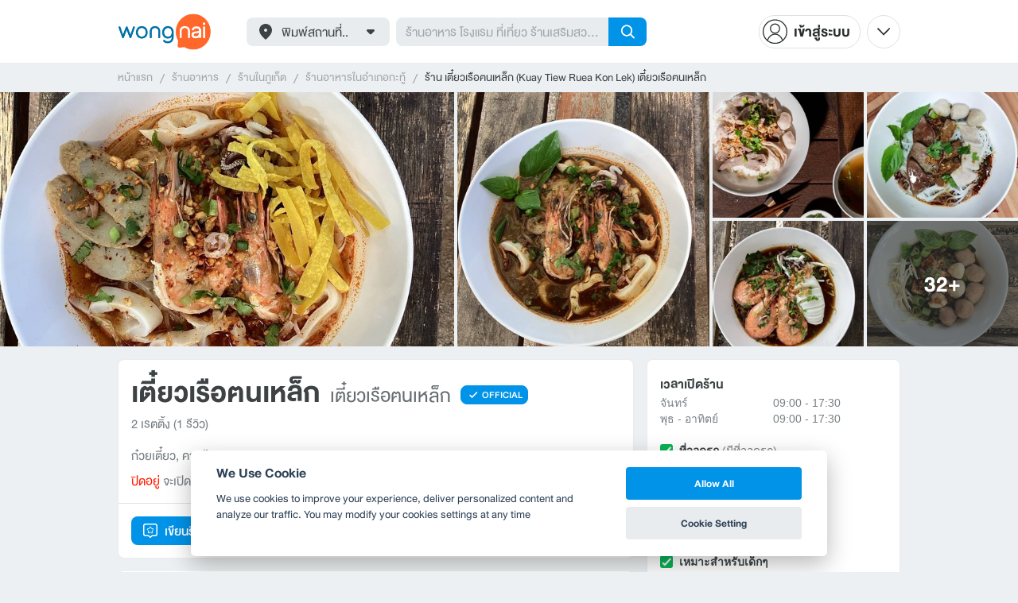

--- FILE ---
content_type: text/html; charset=utf-8
request_url: https://www.wongnai.com/restaurants/1346636Fm-%E0%B9%80%E0%B8%95%E0%B8%B5%E0%B9%8B%E0%B8%A2%E0%B8%A7%E0%B9%80%E0%B8%A3%E0%B8%B7%E0%B8%AD%E0%B8%85%E0%B8%99%E0%B9%80%E0%B8%AB%E0%B8%A5%E0%B9%87%E0%B8%81-%E0%B8%84%E0%B8%B2%E0%B9%80%E0%B8%9F%E0%B9%88-%E0%B8%81%E0%B8%B0%E0%B8%97%E0%B8%B9%E0%B9%89
body_size: 69801
content:
<!DOCTYPE html>
<html xmlns:fb="http://ogp.me/ns/fb#" xmlns:og="http://ogp.me/ns#" lang="th">
<head>
	<title data-react-helmet="true">ร้าน เตี๋ยวเรือฅนเหล็ก เตี๋ยวเรือฅนเหล็ก | รีวิวร้านอาหาร</title>
	<meta data-react-helmet="true" name="theme-color" content="#ffffff"/><meta data-react-helmet="true" name="color-scheme" content="light only"/><meta data-react-helmet="true" name="apple-itunes-app" content="app-id=403745899, app-clip-bundle-id=com.wongnai.iphone.wongnai.business-app-clip"/><meta data-react-helmet="true" name="description" content="อ่าน 1 รีวิวคุณภาพที่เชื่อถือได้ที่สุดโดยผู้ใช้ Wongnai จากร้าน เตี๋ยวเรือฅนเหล็ก เตี๋ยวเรือฅนเหล็ก - ร้านอาหาร ก๋วยเตี๋ยว กะทู้ | สั่งเดลิเวอรีผ่าน LINE MAN ได้แล้ววันนี้"/><meta data-react-helmet="true" name="keywords" content="เตี๋ยวเรือฅนเหล็ก,เตี๋ยวเรือฅนเหล็ก,ภูเก็ต,ก๋วยเตี๋ยว,คาเฟ่,เดลิเวอรี,สั่งอาหารออนไลน์,รีวิว,เมนูแนะนำ,รูปภาพอาหาร,รูปอาหาร,ร้านเด็ด,ร้านอร่อย,ร้านอาหาร,อาหาร,เส้นทาง,แผนที่,ส่วนลด,คูปอง,วงใน,restaurant,deal,wongnai,marketplace"/><meta data-react-helmet="true" name="robots" content="all"/><meta data-react-helmet="true" property="og:title" content="ร้าน เตี๋ยวเรือฅนเหล็ก เตี๋ยวเรือฅนเหล็ก | รีวิวร้านอาหาร on wongnai.com"/><meta data-react-helmet="true" property="og:type" content="wongnai:restaurant"/><meta data-react-helmet="true" property="og:url" content="https://www.wongnai.com/restaurants/1346636Fm-%E0%B9%80%E0%B8%95%E0%B8%B5%E0%B9%8B%E0%B8%A2%E0%B8%A7%E0%B9%80%E0%B8%A3%E0%B8%B7%E0%B8%AD%E0%B8%85%E0%B8%99%E0%B9%80%E0%B8%AB%E0%B8%A5%E0%B9%87%E0%B8%81-%E0%B9%80%E0%B8%95%E0%B8%B5%E0%B9%8B%E0%B8%A2%E0%B8%A7%E0%B9%80%E0%B8%A3%E0%B8%B7%E0%B8%AD%E0%B8%85%E0%B8%99%E0%B9%80%E0%B8%AB%E0%B8%A5%E0%B9%87%E0%B8%81"/><meta data-react-helmet="true" property="og:description" content="อ่าน 1 รีวิวคุณภาพที่เชื่อถือได้ที่สุดโดยผู้ใช้ Wongnai จากร้าน เตี๋ยวเรือฅนเหล็ก เตี๋ยวเรือฅนเหล็ก - ร้านอาหาร ก๋วยเตี๋ยว กะทู้ | สั่งเดลิเวอรีผ่าน LINE MAN ได้แล้ววันนี้"/><meta data-react-helmet="true" property="og:image" content="https://img.wongnai.com/p/1920x0/2024/10/16/9fdcd5b08bc14f229ceb7953b7d8bc9b.jpg"/><meta data-react-helmet="true" name="thumbnail" content="https://img.wongnai.com/p/1920x0/2024/10/16/9fdcd5b08bc14f229ceb7953b7d8bc9b.jpg"/><meta data-react-helmet="true" property="og:image:width" content="650"/><meta data-react-helmet="true" property="og:image:height" content="650"/><meta data-react-helmet="true" property="place:location:latitude" content="7.913968153256"/><meta data-react-helmet="true" property="place:location:longitude" content="98.337353505079"/><meta data-react-helmet="true" property="al:ios:url" content="wongnai://restaurants/1346636Fm-%E0%B9%80%E0%B8%95%E0%B8%B5%E0%B9%8B%E0%B8%A2%E0%B8%A7%E0%B9%80%E0%B8%A3%E0%B8%B7%E0%B8%AD%E0%B8%85%E0%B8%99%E0%B9%80%E0%B8%AB%E0%B8%A5%E0%B9%87%E0%B8%81-%E0%B9%80%E0%B8%95%E0%B8%B5%E0%B9%8B%E0%B8%A2%E0%B8%A7%E0%B9%80%E0%B8%A3%E0%B8%B7%E0%B8%AD%E0%B8%85%E0%B8%99%E0%B9%80%E0%B8%AB%E0%B8%A5%E0%B9%87%E0%B8%81"/><meta data-react-helmet="true" property="al:ios:app_store_id" content="403745899"/><meta data-react-helmet="true" property="al:ios:app_name" content="Wongnai"/><meta data-react-helmet="true" property="al:android:url" content="wongnai://restaurants/1346636Fm-%E0%B9%80%E0%B8%95%E0%B8%B5%E0%B9%8B%E0%B8%A2%E0%B8%A7%E0%B9%80%E0%B8%A3%E0%B8%B7%E0%B8%AD%E0%B8%85%E0%B8%99%E0%B9%80%E0%B8%AB%E0%B8%A5%E0%B9%87%E0%B8%81-%E0%B9%80%E0%B8%95%E0%B8%B5%E0%B9%8B%E0%B8%A2%E0%B8%A7%E0%B9%80%E0%B8%A3%E0%B8%B7%E0%B8%AD%E0%B8%85%E0%B8%99%E0%B9%80%E0%B8%AB%E0%B8%A5%E0%B9%87%E0%B8%81"/><meta data-react-helmet="true" property="al:android:package" content="com.wongnai.android"/><meta data-react-helmet="true" property="al:android:app_name" content="Wongnai"/><meta data-react-helmet="true" property="twitter:card" content="summary_large_image"/><meta data-react-helmet="true" property="twitter:site" content="@wongnai"/><meta data-react-helmet="true" property="twitter:image" content="https://img.wongnai.com/p/1920x0/2022/12/15/8eddfb6bfcdd4dbb8da55a264b2748aa.jpg"/>
	<base href="/" />
	<meta http-equiv="content-type" content="text/html; charset=UTF-8" />
	<meta http-equiv="content-language" content="th, en" />
	<meta http-equiv="X-UA-Compatible" content="IE=Edge" />
	<meta name="viewport" content="width=device-width, initial-scale=1.0, user-scalable=0" />
	<meta name="robots" content="all" />
	<meta name="inmobi-site-verification" content="3039dc975e9df4c4ee341132415dcfd4" />
	<meta property="fb:app_id" content="120959154612889" />
	<meta property="fb:pages" content="154984664519467" />
	<meta property="fb:pages" content="641317632611026" />
	<link rel="shortcut icon" href="/favicon.ico" type="image/x-icon" />
	<link rel="apple-touch-icon" href="https://static2.wongnai.com/static2/images/XWU7FL1.png" />
	<link rel="search" title="Wongnai" type="application/opensearchdescription+xml" href="/opensearch.xml" />
	<script data-react-helmet="true" type="application/ld+json">{"@context":"http://schema.org","@id":"https://www.wongnai.com/restaurants/1346636Fm-%E0%B9%80%E0%B8%95%E0%B8%B5%E0%B9%8B%E0%B8%A2%E0%B8%A7%E0%B9%80%E0%B8%A3%E0%B8%B7%E0%B8%AD%E0%B8%85%E0%B8%99%E0%B9%80%E0%B8%AB%E0%B8%A5%E0%B9%87%E0%B8%81-%E0%B9%80%E0%B8%95%E0%B8%B5%E0%B9%8B%E0%B8%A2%E0%B8%A7%E0%B9%80%E0%B8%A3%E0%B8%B7%E0%B8%AD%E0%B8%85%E0%B8%99%E0%B9%80%E0%B8%AB%E0%B8%A5%E0%B9%87%E0%B8%81","name":"เตี๋ยวเรือฅนเหล็ก เตี๋ยวเรือฅนเหล็ก","url":null,"image":"https://img.wongnai.com/p/1920x0/2024/10/16/9fdcd5b08bc14f229ceb7953b7d8bc9b.jpg","address":{"@type":"PostalAddress","streetAddress":"42/6 ม.5, ซอยหมู่บ้านพฤกษาวิลล์ กะทู้ กะทู้ ภูเก็ต","addressLocality":"","addressRegion":"ภูเก็ต","postalCode":"83120","addressCountry":"TH"},"geo":{"@type":"GeoCoordinates","latitude":7.913968153256,"longitude":98.337353505079},"telephone":"0651949246","openingHoursSpecification":[{"@type":"OpeningHoursSpecification","dayOfWeek":["Sunday"],"opens":"09:00","closes":"17:30"},{"@type":"OpeningHoursSpecification","dayOfWeek":["Monday"],"opens":"09:00","closes":"17:30"},{"@type":"OpeningHoursSpecification","dayOfWeek":["Wednesday"],"opens":"09:00","closes":"17:30"},{"@type":"OpeningHoursSpecification","dayOfWeek":["Thursday"],"opens":"09:00","closes":"17:30"},{"@type":"OpeningHoursSpecification","dayOfWeek":["Friday"],"opens":"09:00","closes":"17:30"},{"@type":"OpeningHoursSpecification","dayOfWeek":["Saturday"],"opens":"09:00","closes":"17:30"}],"potentialAction":{"@type":"OrderAction","target":{"@type":"EntryPoint","urlTemplate":"https://www.wongnai.com/restaurants/1346636Fm-%E0%B9%80%E0%B8%95%E0%B8%B5%E0%B9%8B%E0%B8%A2%E0%B8%A7%E0%B9%80%E0%B8%A3%E0%B8%B7%E0%B8%AD%E0%B8%85%E0%B8%99%E0%B9%80%E0%B8%AB%E0%B8%A5%E0%B9%87%E0%B8%81-%E0%B9%80%E0%B8%95%E0%B8%B5%E0%B9%8B%E0%B8%A2%E0%B8%A7%E0%B9%80%E0%B8%A3%E0%B8%B7%E0%B8%AD%E0%B8%85%E0%B8%99%E0%B9%80%E0%B8%AB%E0%B8%A5%E0%B9%87%E0%B8%81","inLanguage":"en-US","actionPlatform":["http://schema.org/IOSPlatform","http://schema.org/AndroidPlatform"]},"deliveryMethod":["http://purl.org/goodrelations/v1#DeliveryModeOwnFleet"],"priceSpecification":{"@type":"DeliveryChargeSpecification","appliesToDeliveryMethod":"http://purl.org/goodrelations/v1#DeliveryModeOwnFleet","priceCurrency":"THB","minPrice":55,"price":55}},"@type":"Restaurant","priceRange":"ต่ำกว่า 100 บาท","servesCuisine":"ก๋วยเตี๋ยว"}</script>
	<link data-react-helmet="true" rel="canonical" href="https://www.wongnai.com/restaurants/1346636Fm-%E0%B9%80%E0%B8%95%E0%B8%B5%E0%B9%8B%E0%B8%A2%E0%B8%A7%E0%B9%80%E0%B8%A3%E0%B8%B7%E0%B8%AD%E0%B8%85%E0%B8%99%E0%B9%80%E0%B8%AB%E0%B8%A5%E0%B9%87%E0%B8%81-%E0%B9%80%E0%B8%95%E0%B8%B5%E0%B9%8B%E0%B8%A2%E0%B8%A7%E0%B9%80%E0%B8%A3%E0%B8%B7%E0%B8%AD%E0%B8%85%E0%B8%99%E0%B9%80%E0%B8%AB%E0%B8%A5%E0%B9%87%E0%B8%81"/>
	<link data-chunk="main" rel="stylesheet" href="https://static2.wongnai.com/static2/stylesbff2fc76816906d0c34c.css">
	<link data-chunk="main" rel="preload" as="style" href="https://static2.wongnai.com/static2/stylesbff2fc76816906d0c34c.css">
<link data-chunk="polyfill" rel="preload" as="script" href="https://static2.wongnai.com/static2/runtimea28d0362505096c4ec35.js">
<link data-chunk="polyfill" rel="preload" as="script" href="https://static2.wongnai.com/static2/polyfill95f770b668909d0d1121.js">
<link data-chunk="main" rel="preload" as="script" href="https://static2.wongnai.com/static2/stylesbff2fc76816906d0c34c.js">
<link data-chunk="main" rel="preload" as="script" href="https://static2.wongnai.com/static2/50473cc04a7cecd144a6ca2b.js">
<link data-chunk="main" rel="preload" as="script" href="https://static2.wongnai.com/static2/mainc40d3e246c59d10908c7.js">
<link data-chunk="business-BusinessPage" rel="preload" as="script" href="https://static2.wongnai.com/static2/3e1c68fe4ee74fa3cc9f.js">
<link data-chunk="business-BusinessPage" rel="preload" as="script" href="https://static2.wongnai.com/static2/dcedf7031061fe84da4a.js">
<link data-chunk="business-BusinessPage" rel="preload" as="script" href="https://static2.wongnai.com/static2/a0e6a27b01a15b9fd742.js">
<link data-chunk="component" rel="preload" as="script" href="https://static2.wongnai.com/static2/0729d9e124b0f43e3d2b.js">
<link data-chunk="component" rel="preload" as="script" href="https://static2.wongnai.com/static2/4a46645a4c50793cdd8e.js">
<link data-chunk="component" rel="preload" as="script" href="https://static2.wongnai.com/static2/1aa1676bb549532c8b55.js">
<link data-chunk="modules-business-components-RecommendationsCarouselBlock" rel="preload" as="script" href="https://static2.wongnai.com/static2/a18da03627bdf5d34c93.js">
	<style data-styled="true" data-styled-version="5.3.1">.fHBDJP{display:block;width:100%;position:relative;background-color:var(--gray-50);height:auto;font-size:0;}/*!sc*/
data-styled.g1[id="epawmp-0"]{content:"fHBDJP,"}/*!sc*/
.bLCzSn{--gray-white:var(--light-gray-white);--gray-25:var(--light-gray-25);--gray-50:var(--light-gray-50);--gray-75:var(--light-gray-75);--gray-100:var(--light-gray-100);--gray-150:var(--light-gray-150);--gray-250:var(--light-gray-250);--gray-300:var(--light-gray-300);--gray-400:var(--light-gray-400);--gray-500:var(--light-gray-500);--gray-550:var(--light-gray-550);--gray-650:var(--light-gray-650);--gray-700:var(--light-gray-700);--gray-800:var(--light-gray-800);--gray-850:var(--light-gray-850);--gray-900:var(--light-gray-900);--blue-10:var(--light-blue-10);--blue-100:var(--light-blue-100);--blue-200:var(--light-blue-200);--blue-300:var(--light-blue-300);--blue-400:var(--light-blue-400);--blue-500:var(--light-blue-500);--blue-600:var(--light-blue-600);--blue-700:var(--light-blue-700);--blue-800:var(--light-blue-800);--blue-900:var(--light-blue-900);--green-10:var(--light-green-10);--green-100:var(--light-green-100);--green-200:var(--light-green-200);--green-300:var(--light-green-300);--green-400:var(--light-green-400);--green-500:var(--light-green-500);--green-600:var(--light-green-600);--green-700:var(--light-green-700);--green-800:var(--light-green-800);--green-900:var(--light-green-900);--orange-10:var(--light-orange-10);--orange-100:var(--light-orange-100);--orange-200:var(--light-orange-200);--orange-300:var(--light-orange-300);--orange-400:var(--light-orange-400);--orange-500:var(--light-orange-500);--orange-600:var(--light-orange-600);--orange-700:var(--light-orange-700);--orange-800:var(--light-orange-800);--orange-900:var(--light-orange-900);--red-10:var(--light-red-10);--red-100:var(--light-red-100);--red-200:var(--light-red-200);--red-300:var(--light-red-300);--red-400:var(--light-red-400);--red-500:var(--light-red-500);--red-600:var(--light-red-600);--red-700:var(--light-red-700);--red-800:var(--light-red-800);--red-900:var(--light-red-900);--yellow-10:var(--light-yellow-10);--yellow-100:var(--light-yellow-100);--yellow-200:var(--light-yellow-200);--yellow-300:var(--light-yellow-300);--yellow-400:var(--light-yellow-400);--yellow-500:var(--light-yellow-500);--yellow-600:var(--light-yellow-600);--yellow-700:var(--light-yellow-700);--yellow-800:var(--light-yellow-800);--yellow-900:var(--light-yellow-900);--pink-10:var(--light-pink-10);--pink-100:var(--light-pink-100);--pink-200:var(--light-pink-200);--pink-300:var(--light-pink-300);--pink-400:var(--light-pink-400);--pink-500:var(--light-pink-500);--pink-600:var(--light-pink-600);--pink-700:var(--light-pink-700);--pink-800:var(--light-pink-800);--pink-900:var(--light-pink-900);--cyan-10:var(--light-cyan-10);--cyan-100:var(--light-cyan-100);--cyan-200:var(--light-cyan-200);--cyan-300:var(--light-cyan-300);--cyan-400:var(--light-cyan-400);--cyan-500:var(--light-cyan-500);--cyan-600:var(--light-cyan-600);--cyan-700:var(--light-cyan-700);--cyan-800:var(--light-cyan-800);--cyan-900:var(--light-cyan-900);--brick-10:var(--light-brick-10);--brick-100:var(--light-brick-100);--brick-200:var(--light-brick-200);--brick-300:var(--light-brick-300);--brick-400:var(--light-brick-400);--brick-500:var(--light-brick-500);--brick-600:var(--light-brick-600);--brick-700:var(--light-brick-700);--brick-800:var(--light-brick-800);--brick-900:var(--light-brick-900);--teal-10:var(--light-teal-10);--teal-100:var(--light-teal-100);--teal-200:var(--light-teal-200);--teal-300:var(--light-teal-300);--teal-400:var(--light-teal-400);--teal-500:var(--light-teal-500);--teal-600:var(--light-teal-600);--teal-700:var(--light-teal-700);--teal-800:var(--light-teal-800);--teal-900:var(--light-teal-900);--primary-10:var(--blue-10);--primary-100:var(--blue-100);--primary-200:var(--blue-200);--primary-300:var(--blue-300);--primary-400:var(--blue-400);--primary-500:var(--blue-500);--primary-600:var(--blue-600);--primary-700:var(--blue-700);--primary-800:var(--blue-800);--primary-900:var(--blue-900);}/*!sc*/
data-styled.g2[id="Wrapper-sc-1eyywg"]{content:"bLCzSn,"}/*!sc*/
:root{--light-blue-10:#f2fbff;--light-blue-100:#d8f0fd;--light-blue-200:#bee6fa;--light-blue-300:#8cd1f6;--light-blue-400:#5cbcf1;--light-blue-500:#2da8ed;--light-blue-600:#0093e8;--light-blue-700:#0070a8;--light-blue-800:#005b89;--light-blue-900:#002a40;--dark-blue-100:#d8f0fd;--dark-blue-200:#bee6fa;--dark-blue-300:#8cd1f6;--dark-blue-400:#5cbcf1;--dark-blue-500:#2da8ed;--dark-blue-600:#0093e8;--dark-blue-700:#205d80;--dark-blue-800:#2d4959;--dark-blue-900:#32414a;--dark-blue-990:#20292e;--light-gray-25:#f4f6f7;--light-gray-50:#edf0f2;--light-gray-75:#e9ecee;--light-gray-100:#dee2e4;--light-gray-150:#c9ced0;--light-gray-250:#b4babd;--light-gray-300:#a0a6a9;--light-gray-400:#8c9396;--light-gray-500:#787f83;--light-gray-550:#656c6f;--light-gray-650:#53595c;--light-gray-700:#3d4245;--light-gray-800:#2e3335;--light-gray-850:#282d2e;--light-gray-900:#1d2021;--light-gray-white:#ffffff;--dark-gray-25:#f4f6f7;--dark-gray-50:#e9ecee;--dark-gray-100:#dee2e4;--dark-gray-150:#c9ced0;--dark-gray-250:#b4babd;--dark-gray-300:#a0a6a9;--dark-gray-400:#8c9396;--dark-gray-500:#787f83;--dark-gray-550:#656c6f;--dark-gray-650:#53595c;--dark-gray-700:#3d4245;--dark-gray-800:#2e3335;--dark-gray-850:#282d2e;--dark-gray-900:#1d2021;--dark-gray-950:#131414;--dark-gray-white:#ffffff;--light-green-10:#f0fff7;--light-green-100:#c9f5dd;--light-green-200:#a4ebc4;--light-green-300:#69d89b;--light-green-400:#35c676;--light-green-500:#0ab356;--light-green-600:#00a838;--light-green-700:#008e33;--light-green-800:#00742c;--light-green-900:#00401c;--dark-green-100:#c9f5dd;--dark-green-200:#a4ebc4;--dark-green-300:#69d89b;--dark-green-400:#35c676;--dark-green-500:#0ab356;--dark-green-600:#00a838;--dark-green-700:#228041;--dark-green-800:#30593e;--dark-green-900:#2a3c30;--dark-green-990:#1e2922;--light-orange-10:#fff4f0;--light-orange-100:#fee4db;--light-orange-200:#fdd5c6;--light-orange-300:#fbb69e;--light-orange-400:#f89876;--light-orange-500:#f67b4f;--light-orange-600:#f45e28;--light-orange-700:#c74718;--light-orange-800:#9a330d;--light-orange-900:#401200;--dark-orange-100:#fff4f0;--dark-orange-200:#fee4db;--dark-orange-300:#fdd5c6;--dark-orange-400:#fbb69e;--dark-orange-500:#f89876;--dark-orange-600:#f45e28;--dark-orange-700:#8c4a32;--dark-orange-800:#664438;--dark-orange-900:#4a3832;--dark-orange-990:#2b221e;--light-red-10:#fff1f0;--light-red-100:#ffdcd8;--light-red-200:#ffc7c0;--light-red-300:#ff9d90;--light-red-400:#ff7260;--light-red-500:#ff4831;--light-red-600:#ff1d00;--light-red-700:#cf1400;--light-red-800:#9f0d00;--light-red-900:#400400;--dark-red-100:#ffdcd8;--dark-red-200:#ffc7c0;--dark-red-300:#ff9d90;--dark-red-400:#ff7260;--dark-red-500:#ff4831;--dark-red-600:#ff1d00;--dark-red-700:#802b20;--dark-red-800:#59322d;--dark-red-900:#473230;--dark-red-990:#2e2220;--light-yellow-10:#fffaed;--light-yellow-100:#fef1d4;--light-yellow-200:#fce8bc;--light-yellow-300:#fad88b;--light-yellow-400:#f7c85c;--light-yellow-500:#f5b92d;--light-yellow-600:#f2aa00;--light-yellow-700:#cc8a00;--light-yellow-800:#a76b00;--light-yellow-900:#5c3600;--dark-yellow-100:#fef1d4;--dark-yellow-200:#fce8bc;--dark-yellow-300:#fad88b;--dark-yellow-400:#f7c85c;--dark-yellow-500:#f5b92d;--dark-yellow-600:#f2aa00;--dark-yellow-700:#997829;--dark-yellow-800:#665737;--dark-yellow-900:#474132;--dark-yellow-990:#29261e;--light-teal-10:#f2fdff;--light-teal-100:#d5f4f9;--light-teal-200:#b9ebf4;--light-teal-300:#85dae9;--light-teal-400:#54c9dd;--light-teal-500:#28b9d2;--light-teal-600:#00aac7;--light-teal-700:#0c8ea4;--light-teal-800:#137181;--light-teal-900:#12343b;--dark-teal-100:#d5f4f9;--dark-teal-200:#b9ebf4;--dark-teal-300:#85dae9;--dark-teal-400:#54c9dd;--dark-teal-500:#28b9d2;--dark-teal-600:#00aac7;--dark-teal-700:#19616e;--dark-teal-800:#264f57;--dark-teal-900:#2e4447;--dark-teal-990:#1d2729;--light-brick-10:#fff3f2;--light-brick-100:#fadedb;--light-brick-200:#f4c9c5;--light-brick-300:#e9a19a;--light-brick-400:#de7c73;--light-brick-500:#d25a4f;--light-brick-600:#c73b2e;--light-brick-700:#aa3b2d;--light-brick-800:#862216;--light-brick-900:#400700;--dark-brick-100:#fadedb;--dark-brick-200:#f4c9c5;--dark-brick-300:#e9a19a;--dark-brick-400:#de7c73;--dark-brick-500:#d25a4f;--dark-brick-600:#c73b2e;--dark-brick-700:#7a2822;--dark-brick-800:#59302d;--dark-brick-900:#472f2e;--dark-brick-990:#30201f;--light-cyan-10:#f2fffc;--light-cyan-100:#d6f7ee;--light-cyan-200:#bbefe1;--light-cyan-300:#89dfc8;--light-cyan-400:#5cd0b1;--light-cyan-500:#34c09b;--light-cyan-600:#12b086;--light-cyan-700:#119270;--light-cyan-800:#10745a;--light-cyan-900:#0c3b2e;--dark-cyan-100:#d6f7ee;--dark-cyan-200:#bbefe1;--dark-cyan-300:#89dfc8;--dark-cyan-400:#5cd0b1;--dark-cyan-500:#34c09b;--dark-cyan-600:#12b086;--dark-cyan-700:#2dc29a;--dark-cyan-800:#74c2ad;--dark-cyan-900:#2d453e;--dark-cyan-990:#202e2a;--light-pink-10:#fff2f4;--light-pink-100:#ffe2e5;--light-pink-200:#fed2d7;--light-pink-300:#fdb3ba;--light-pink-400:#fc939e;--light-pink-500:#fb7482;--light-pink-600:#fa5567;--light-pink-700:#cb4352;--light-pink-800:#9d323d;--light-pink-900:#401318;--dark-pink-100:#ffe2e5;--dark-pink-200:#fed2d7;--dark-pink-300:#fdb3ba;--dark-pink-400:#fc939e;--dark-pink-500:#fb7482;--dark-pink-600:#fa5567;--dark-pink-700:#75242e;--dark-pink-800:#5e3136;--dark-pink-900:#4a3436;--dark-pink-990:#2e2123;}/*!sc*/
:root .text-primary-900{color:var(--primary-900);}/*!sc*/
:root .text-primary-800{color:var(--primary-800);}/*!sc*/
:root .text-primary-700{color:var(--primary-700);}/*!sc*/
:root .text-primary-600{color:var(--primary-600);}/*!sc*/
:root .text-primary-500{color:var(--primary-500);}/*!sc*/
:root .text-primary-400{color:var(--primary-400);}/*!sc*/
:root .text-primary-300{color:var(--primary-300);}/*!sc*/
:root .text-primary-200{color:var(--primary-200);}/*!sc*/
:root .text-primary-100{color:var(--primary-100);}/*!sc*/
:root .text-primary-10{color:var(--primary-10);}/*!sc*/
:root .text-blue-900{color:var(--blue-900);}/*!sc*/
:root .text-blue-800{color:var(--blue-800);}/*!sc*/
:root .text-blue-700{color:var(--blue-700);}/*!sc*/
:root .text-blue-600{color:var(--blue-600);}/*!sc*/
:root .text-blue-500{color:var(--blue-500);}/*!sc*/
:root .text-blue-400{color:var(--blue-400);}/*!sc*/
:root .text-blue-300{color:var(--blue-300);}/*!sc*/
:root .text-blue-200{color:var(--blue-200);}/*!sc*/
:root .text-blue-100{color:var(--blue-100);}/*!sc*/
:root .text-blue-10{color:var(--blue-10);}/*!sc*/
:root .text-gray-900{color:var(--gray-900);}/*!sc*/
:root .text-gray-850{color:var(--gray-850);}/*!sc*/
:root .text-gray-800{color:var(--gray-800);}/*!sc*/
:root .text-gray-700{color:var(--gray-700);}/*!sc*/
:root .text-gray-650{color:var(--gray-650);}/*!sc*/
:root .text-gray-550{color:var(--gray-550);}/*!sc*/
:root .text-gray-500{color:var(--gray-500);}/*!sc*/
:root .text-gray-400{color:var(--gray-400);}/*!sc*/
:root .text-gray-300{color:var(--gray-300);}/*!sc*/
:root .text-gray-250{color:var(--gray-250);}/*!sc*/
:root .text-gray-150{color:var(--gray-150);}/*!sc*/
:root .text-gray-100{color:var(--gray-100);}/*!sc*/
:root .text-gray-75{color:var(--gray-75);}/*!sc*/
:root .text-gray-50{color:var(--gray-50);}/*!sc*/
:root .text-gray-25{color:var(--gray-25);}/*!sc*/
:root .text-white{color:var(--gray-white);}/*!sc*/
:root .text-green-900{color:var(--green-900);}/*!sc*/
:root .text-green-800{color:var(--green-800);}/*!sc*/
:root .text-green-700{color:var(--green-700);}/*!sc*/
:root .text-green-600{color:var(--green-600);}/*!sc*/
:root .text-green-500{color:var(--green-500);}/*!sc*/
:root .text-green-400{color:var(--green-400);}/*!sc*/
:root .text-green-300{color:var(--green-300);}/*!sc*/
:root .text-green-200{color:var(--green-200);}/*!sc*/
:root .text-green-100{color:var(--green-100);}/*!sc*/
:root .text-green-10{color:var(--green-10);}/*!sc*/
:root .text-orange-900{color:var(--orange-900);}/*!sc*/
:root .text-orange-800{color:var(--orange-800);}/*!sc*/
:root .text-orange-700{color:var(--orange-700);}/*!sc*/
:root .text-orange-600{color:var(--orange-600);}/*!sc*/
:root .text-orange-500{color:var(--orange-500);}/*!sc*/
:root .text-orange-400{color:var(--orange-400);}/*!sc*/
:root .text-orange-300{color:var(--orange-300);}/*!sc*/
:root .text-orange-200{color:var(--orange-200);}/*!sc*/
:root .text-orange-100{color:var(--orange-100);}/*!sc*/
:root .text-orange-10{color:var(--orange-10);}/*!sc*/
:root .text-red-900{color:var(--red-900);}/*!sc*/
:root .text-red-800{color:var(--red-800);}/*!sc*/
:root .text-red-700{color:var(--red-700);}/*!sc*/
:root .text-red-600{color:var(--red-600);}/*!sc*/
:root .text-red-500{color:var(--red-500);}/*!sc*/
:root .text-red-400{color:var(--red-400);}/*!sc*/
:root .text-red-300{color:var(--red-300);}/*!sc*/
:root .text-red-200{color:var(--red-200);}/*!sc*/
:root .text-red-100{color:var(--red-100);}/*!sc*/
:root .text-red-10{color:var(--red-10);}/*!sc*/
:root .text-yellow-900{color:var(--yellow-900);}/*!sc*/
:root .text-yellow-800{color:var(--yellow-800);}/*!sc*/
:root .text-yellow-700{color:var(--yellow-700);}/*!sc*/
:root .text-yellow-600{color:var(--yellow-600);}/*!sc*/
:root .text-yellow-500{color:var(--yellow-500);}/*!sc*/
:root .text-yellow-400{color:var(--yellow-400);}/*!sc*/
:root .text-yellow-300{color:var(--yellow-300);}/*!sc*/
:root .text-yellow-200{color:var(--yellow-200);}/*!sc*/
:root .text-yellow-100{color:var(--yellow-100);}/*!sc*/
:root .text-yellow-10{color:var(--yellow-10);}/*!sc*/
@media (prefers-color-scheme:dark){:root{--light-blue-10:#f2fbff;--light-blue-100:#d8f0fd;--light-blue-200:#bee6fa;--light-blue-300:#8cd1f6;--light-blue-400:#5cbcf1;--light-blue-500:#2da8ed;--light-blue-600:#0093e8;--light-blue-700:#0070a8;--light-blue-800:#005b89;--light-blue-900:#002a40;--dark-blue-100:#d8f0fd;--dark-blue-200:#bee6fa;--dark-blue-300:#8cd1f6;--dark-blue-400:#5cbcf1;--dark-blue-500:#2da8ed;--dark-blue-600:#0093e8;--dark-blue-700:#205d80;--dark-blue-800:#2d4959;--dark-blue-900:#32414a;--dark-blue-990:#20292e;--light-gray-25:#f4f6f7;--light-gray-50:#edf0f2;--light-gray-75:#e9ecee;--light-gray-100:#dee2e4;--light-gray-150:#c9ced0;--light-gray-250:#b4babd;--light-gray-300:#a0a6a9;--light-gray-400:#8c9396;--light-gray-500:#787f83;--light-gray-550:#656c6f;--light-gray-650:#53595c;--light-gray-700:#3d4245;--light-gray-800:#2e3335;--light-gray-850:#282d2e;--light-gray-900:#1d2021;--light-gray-white:#ffffff;--dark-gray-25:#f4f6f7;--dark-gray-50:#e9ecee;--dark-gray-100:#dee2e4;--dark-gray-150:#c9ced0;--dark-gray-250:#b4babd;--dark-gray-300:#a0a6a9;--dark-gray-400:#8c9396;--dark-gray-500:#787f83;--dark-gray-550:#656c6f;--dark-gray-650:#53595c;--dark-gray-700:#3d4245;--dark-gray-800:#2e3335;--dark-gray-850:#282d2e;--dark-gray-900:#1d2021;--dark-gray-950:#131414;--dark-gray-white:#ffffff;--light-green-10:#f0fff7;--light-green-100:#c9f5dd;--light-green-200:#a4ebc4;--light-green-300:#69d89b;--light-green-400:#35c676;--light-green-500:#0ab356;--light-green-600:#00a838;--light-green-700:#008e33;--light-green-800:#00742c;--light-green-900:#00401c;--dark-green-100:#c9f5dd;--dark-green-200:#a4ebc4;--dark-green-300:#69d89b;--dark-green-400:#35c676;--dark-green-500:#0ab356;--dark-green-600:#00a838;--dark-green-700:#228041;--dark-green-800:#30593e;--dark-green-900:#2a3c30;--dark-green-990:#1e2922;--light-orange-10:#fff4f0;--light-orange-100:#fee4db;--light-orange-200:#fdd5c6;--light-orange-300:#fbb69e;--light-orange-400:#f89876;--light-orange-500:#f67b4f;--light-orange-600:#f45e28;--light-orange-700:#c74718;--light-orange-800:#9a330d;--light-orange-900:#401200;--dark-orange-100:#fff4f0;--dark-orange-200:#fee4db;--dark-orange-300:#fdd5c6;--dark-orange-400:#fbb69e;--dark-orange-500:#f89876;--dark-orange-600:#f45e28;--dark-orange-700:#8c4a32;--dark-orange-800:#664438;--dark-orange-900:#4a3832;--dark-orange-990:#2b221e;--light-red-10:#fff1f0;--light-red-100:#ffdcd8;--light-red-200:#ffc7c0;--light-red-300:#ff9d90;--light-red-400:#ff7260;--light-red-500:#ff4831;--light-red-600:#ff1d00;--light-red-700:#cf1400;--light-red-800:#9f0d00;--light-red-900:#400400;--dark-red-100:#ffdcd8;--dark-red-200:#ffc7c0;--dark-red-300:#ff9d90;--dark-red-400:#ff7260;--dark-red-500:#ff4831;--dark-red-600:#ff1d00;--dark-red-700:#802b20;--dark-red-800:#59322d;--dark-red-900:#473230;--dark-red-990:#2e2220;--light-yellow-10:#fffaed;--light-yellow-100:#fef1d4;--light-yellow-200:#fce8bc;--light-yellow-300:#fad88b;--light-yellow-400:#f7c85c;--light-yellow-500:#f5b92d;--light-yellow-600:#f2aa00;--light-yellow-700:#cc8a00;--light-yellow-800:#a76b00;--light-yellow-900:#5c3600;--dark-yellow-100:#fef1d4;--dark-yellow-200:#fce8bc;--dark-yellow-300:#fad88b;--dark-yellow-400:#f7c85c;--dark-yellow-500:#f5b92d;--dark-yellow-600:#f2aa00;--dark-yellow-700:#997829;--dark-yellow-800:#665737;--dark-yellow-900:#474132;--dark-yellow-990:#29261e;--light-teal-10:#f2fdff;--light-teal-100:#d5f4f9;--light-teal-200:#b9ebf4;--light-teal-300:#85dae9;--light-teal-400:#54c9dd;--light-teal-500:#28b9d2;--light-teal-600:#00aac7;--light-teal-700:#0c8ea4;--light-teal-800:#137181;--light-teal-900:#12343b;--dark-teal-100:#d5f4f9;--dark-teal-200:#b9ebf4;--dark-teal-300:#85dae9;--dark-teal-400:#54c9dd;--dark-teal-500:#28b9d2;--dark-teal-600:#00aac7;--dark-teal-700:#19616e;--dark-teal-800:#264f57;--dark-teal-900:#2e4447;--dark-teal-990:#1d2729;--light-brick-10:#fff3f2;--light-brick-100:#fadedb;--light-brick-200:#f4c9c5;--light-brick-300:#e9a19a;--light-brick-400:#de7c73;--light-brick-500:#d25a4f;--light-brick-600:#c73b2e;--light-brick-700:#aa3b2d;--light-brick-800:#862216;--light-brick-900:#400700;--dark-brick-100:#fadedb;--dark-brick-200:#f4c9c5;--dark-brick-300:#e9a19a;--dark-brick-400:#de7c73;--dark-brick-500:#d25a4f;--dark-brick-600:#c73b2e;--dark-brick-700:#7a2822;--dark-brick-800:#59302d;--dark-brick-900:#472f2e;--dark-brick-990:#30201f;--light-cyan-10:#f2fffc;--light-cyan-100:#d6f7ee;--light-cyan-200:#bbefe1;--light-cyan-300:#89dfc8;--light-cyan-400:#5cd0b1;--light-cyan-500:#34c09b;--light-cyan-600:#12b086;--light-cyan-700:#119270;--light-cyan-800:#10745a;--light-cyan-900:#0c3b2e;--dark-cyan-100:#d6f7ee;--dark-cyan-200:#bbefe1;--dark-cyan-300:#89dfc8;--dark-cyan-400:#5cd0b1;--dark-cyan-500:#34c09b;--dark-cyan-600:#12b086;--dark-cyan-700:#2dc29a;--dark-cyan-800:#74c2ad;--dark-cyan-900:#2d453e;--dark-cyan-990:#202e2a;--light-pink-10:#fff2f4;--light-pink-100:#ffe2e5;--light-pink-200:#fed2d7;--light-pink-300:#fdb3ba;--light-pink-400:#fc939e;--light-pink-500:#fb7482;--light-pink-600:#fa5567;--light-pink-700:#cb4352;--light-pink-800:#9d323d;--light-pink-900:#401318;--dark-pink-100:#ffe2e5;--dark-pink-200:#fed2d7;--dark-pink-300:#fdb3ba;--dark-pink-400:#fc939e;--dark-pink-500:#fb7482;--dark-pink-600:#fa5567;--dark-pink-700:#75242e;--dark-pink-800:#5e3136;--dark-pink-900:#4a3436;--dark-pink-990:#2e2123;}:root .text-primary-900{color:var(--primary-900);}:root .text-primary-800{color:var(--primary-800);}:root .text-primary-700{color:var(--primary-700);}:root .text-primary-600{color:var(--primary-600);}:root .text-primary-500{color:var(--primary-500);}:root .text-primary-400{color:var(--primary-400);}:root .text-primary-300{color:var(--primary-300);}:root .text-primary-200{color:var(--primary-200);}:root .text-primary-100{color:var(--primary-100);}:root .text-primary-10{color:var(--primary-10);}:root .text-blue-900{color:var(--blue-900);}:root .text-blue-800{color:var(--blue-800);}:root .text-blue-700{color:var(--blue-700);}:root .text-blue-600{color:var(--blue-600);}:root .text-blue-500{color:var(--blue-500);}:root .text-blue-400{color:var(--blue-400);}:root .text-blue-300{color:var(--blue-300);}:root .text-blue-200{color:var(--blue-200);}:root .text-blue-100{color:var(--blue-100);}:root .text-blue-10{color:var(--blue-10);}:root .text-gray-900{color:var(--gray-900);}:root .text-gray-850{color:var(--gray-850);}:root .text-gray-800{color:var(--gray-800);}:root .text-gray-700{color:var(--gray-700);}:root .text-gray-650{color:var(--gray-650);}:root .text-gray-550{color:var(--gray-550);}:root .text-gray-500{color:var(--gray-500);}:root .text-gray-400{color:var(--gray-400);}:root .text-gray-300{color:var(--gray-300);}:root .text-gray-250{color:var(--gray-250);}:root .text-gray-150{color:var(--gray-150);}:root .text-gray-100{color:var(--gray-100);}:root .text-gray-75{color:var(--gray-75);}:root .text-gray-50{color:var(--gray-50);}:root .text-gray-25{color:var(--gray-25);}:root .text-white{color:var(--gray-white);}:root .text-green-900{color:var(--green-900);}:root .text-green-800{color:var(--green-800);}:root .text-green-700{color:var(--green-700);}:root .text-green-600{color:var(--green-600);}:root .text-green-500{color:var(--green-500);}:root .text-green-400{color:var(--green-400);}:root .text-green-300{color:var(--green-300);}:root .text-green-200{color:var(--green-200);}:root .text-green-100{color:var(--green-100);}:root .text-green-10{color:var(--green-10);}:root .text-orange-900{color:var(--orange-900);}:root .text-orange-800{color:var(--orange-800);}:root .text-orange-700{color:var(--orange-700);}:root .text-orange-600{color:var(--orange-600);}:root .text-orange-500{color:var(--orange-500);}:root .text-orange-400{color:var(--orange-400);}:root .text-orange-300{color:var(--orange-300);}:root .text-orange-200{color:var(--orange-200);}:root .text-orange-100{color:var(--orange-100);}:root .text-orange-10{color:var(--orange-10);}:root .text-red-900{color:var(--red-900);}:root .text-red-800{color:var(--red-800);}:root .text-red-700{color:var(--red-700);}:root .text-red-600{color:var(--red-600);}:root .text-red-500{color:var(--red-500);}:root .text-red-400{color:var(--red-400);}:root .text-red-300{color:var(--red-300);}:root .text-red-200{color:var(--red-200);}:root .text-red-100{color:var(--red-100);}:root .text-red-10{color:var(--red-10);}:root .text-yellow-900{color:var(--yellow-900);}:root .text-yellow-800{color:var(--yellow-800);}:root .text-yellow-700{color:var(--yellow-700);}:root .text-yellow-600{color:var(--yellow-600);}:root .text-yellow-500{color:var(--yellow-500);}:root .text-yellow-400{color:var(--yellow-400);}:root .text-yellow-300{color:var(--yellow-300);}:root .text-yellow-200{color:var(--yellow-200);}:root .text-yellow-100{color:var(--yellow-100);}:root .text-yellow-10{color:var(--yellow-10);}}/*!sc*/
body{-webkit-transition:color 0.5s cubic-bezier(0.22,1.19,0.22,0.95), background-color 0.5s cubic-bezier(0.22,1.19,0.22,0.95);transition:color 0.5s cubic-bezier(0.22,1.19,0.22,0.95), background-color 0.5s cubic-bezier(0.22,1.19,0.22,0.95);}/*!sc*/
.rg24{font-weight:normal;font-size:24px;line-height:36px;}/*!sc*/
.rg20{font-weight:normal;font-size:20px;line-height:30px;}/*!sc*/
.rg18{font-weight:normal;font-size:18px;line-height:28px;}/*!sc*/
.rg16{font-weight:normal;font-size:16px;line-height:24px;}/*!sc*/
.rg14{font-weight:normal;font-size:14px;line-height:20px;}/*!sc*/
.rg12{font-weight:normal;font-size:12px;line-height:18px;}/*!sc*/
.rg10{font-weight:normal;font-size:10px;line-height:14px;}/*!sc*/
.rg8{font-weight:normal;font-size:8px;line-height:12px;}/*!sc*/
.md18{font-weight:500;font-size:18px;line-height:28px;}/*!sc*/
.md16{font-weight:500;font-size:16px;line-height:24px;}/*!sc*/
.md14{font-weight:500;font-size:14px;line-height:20px;}/*!sc*/
.md12{font-weight:500;font-size:12px;line-height:18px;}/*!sc*/
.md10{font-weight:500;font-size:10px;line-height:14px;}/*!sc*/
.bd48{font-weight:bold;font-size:48px;line-height:56px;}/*!sc*/
.bd36{font-weight:bold;font-size:36px;line-height:48px;}/*!sc*/
.bd24{font-weight:bold;font-size:24px;line-height:36px;}/*!sc*/
.bd20{font-weight:bold;font-size:20px;line-height:30px;}/*!sc*/
.bd18{font-weight:bold;font-size:18px;line-height:28px;}/*!sc*/
.bd16{font-weight:bold;font-size:16px;line-height:24px;}/*!sc*/
.bd14{font-weight:bold;font-size:14px;line-height:20px;}/*!sc*/
@media (max-width:991px){.rg24-mWeb{font-weight:normal;font-size:24px;line-height:36px;}.rg20-mWeb{font-weight:normal;font-size:20px;line-height:30px;}.rg18-mWeb{font-weight:normal;font-size:18px;line-height:28px;}.rg16-mWeb{font-weight:normal;font-size:16px;line-height:24px;}.rg14-mWeb{font-weight:normal;font-size:14px;line-height:20px;}.rg12-mWeb{font-weight:normal;font-size:12px;line-height:18px;}.rg10-mWeb{font-weight:normal;font-size:10px;line-height:14px;}.rg8-mWeb{font-weight:normal;font-size:8px;line-height:12px;}.md18-mWeb{font-weight:500;font-size:18px;line-height:28px;}.md16-mWeb{font-weight:500;font-size:16px;line-height:24px;}.md14-mWeb{font-weight:500;font-size:14px;line-height:20px;}.md12-mWeb{font-weight:500;font-size:12px;line-height:18px;}.md10-mWeb{font-weight:500;font-size:10px;line-height:14px;}.bd48-mWeb{font-weight:bold;font-size:36px;line-height:48px;}.bd36-mWeb{font-weight:bold;font-size:36px;line-height:48px;}.bd24-mWeb{font-weight:bold;font-size:24px;line-height:36px;}.bd20-mWeb{font-weight:bold;font-size:20px;line-height:30px;}.bd18-mWeb{font-weight:bold;font-size:18px;line-height:28px;}.bd16-mWeb{font-weight:bold;font-size:16px;line-height:24px;}.bd14-mWeb{font-weight:bold;font-size:14px;line-height:20px;}}/*!sc*/
.font-system{font-family:none;}/*!sc*/
.font-highlight{font-family:"DB Heavent Now",sans-serif;}/*!sc*/
.break-word{word-break:break-word;}/*!sc*/
.text-center{text-align:center;}/*!sc*/
.text-overlay{color:#ffffff;text-shadow:0px 0px 2px rgba(0,0,0,0.35);}/*!sc*/
.base-block{border-radius:8px;border:1px solid var(--gray-75);background-color:var(--gray-white);}/*!sc*/
@media (max-width:991px){.base-block{width:inherit;min-width:100%;border-radius:0;border:none;background-color:var(--gray-white);}}/*!sc*/
.base-card{box-shadow:0px 2px 6px rgba(0,0,0,0.08);border-radius:8px;background-color:var(--gray-white);border:0.5px solid var(--gray-100);}/*!sc*/
*{box-sizing:border-box;}/*!sc*/
a:focus{outline-style:none;box-shadow:0 0 0 2px var(--blue-400);border-radius:2px;}/*!sc*/
.relative{position:relative !important;}/*!sc*/
.s14 svg,.s14 img{width:14px !important;height:14px !important;}/*!sc*/
svg.s14,img.s14{width:14px !important;height:14px !important;}/*!sc*/
.s18 svg,.s18 img{width:18px !important;height:18px !important;}/*!sc*/
svg.s18,img.s18{width:18px !important;height:18px !important;}/*!sc*/
.s24 svg,.s24 img{width:24px !important;height:24px !important;}/*!sc*/
svg.s24,img.s24{width:24px !important;height:24px !important;}/*!sc*/
.clickable{cursor:pointer !important;}/*!sc*/
.m-2{margin:2px !important;}/*!sc*/
.m-4{margin:4px !important;}/*!sc*/
.m-6{margin:6px !important;}/*!sc*/
.m-8{margin:8px !important;}/*!sc*/
.m-12{margin:12px !important;}/*!sc*/
.m-16{margin:16px !important;}/*!sc*/
.m-18{margin:18px !important;}/*!sc*/
.m-24{margin:24px !important;}/*!sc*/
.m-28{margin:28px !important;}/*!sc*/
.m-36{margin:36px !important;}/*!sc*/
.m-44{margin:44px !important;}/*!sc*/
.m-56{margin:56px !important;}/*!sc*/
.m-64{margin:64px !important;}/*!sc*/
.m-68{margin:68px !important;}/*!sc*/
.m-0{margin:0 !important;}/*!sc*/
.m-auto{margin:auto !important;}/*!sc*/
.mx-2{margin-left:2px !important;margin-right:2px !important;}/*!sc*/
.mx-4{margin-left:4px !important;margin-right:4px !important;}/*!sc*/
.mx-6{margin-left:6px !important;margin-right:6px !important;}/*!sc*/
.mx-8{margin-left:8px !important;margin-right:8px !important;}/*!sc*/
.mx-12{margin-left:12px !important;margin-right:12px !important;}/*!sc*/
.mx-16{margin-left:16px !important;margin-right:16px !important;}/*!sc*/
.mx-18{margin-left:18px !important;margin-right:18px !important;}/*!sc*/
.mx-24{margin-left:24px !important;margin-right:24px !important;}/*!sc*/
.mx-28{margin-left:28px !important;margin-right:28px !important;}/*!sc*/
.mx-36{margin-left:36px !important;margin-right:36px !important;}/*!sc*/
.mx-44{margin-left:44px !important;margin-right:44px !important;}/*!sc*/
.mx-56{margin-left:56px !important;margin-right:56px !important;}/*!sc*/
.mx-64{margin-left:64px !important;margin-right:64px !important;}/*!sc*/
.mx-68{margin-left:68px !important;margin-right:68px !important;}/*!sc*/
.mx-0{margin-left:0 !important;margin-right:0 !important;}/*!sc*/
.mx-auto{margin-left:auto !important;margin-right:auto !important;}/*!sc*/
.my-2{margin-top:2px !important;margin-bottom:2px !important;}/*!sc*/
.my-4{margin-top:4px !important;margin-bottom:4px !important;}/*!sc*/
.my-6{margin-top:6px !important;margin-bottom:6px !important;}/*!sc*/
.my-8{margin-top:8px !important;margin-bottom:8px !important;}/*!sc*/
.my-12{margin-top:12px !important;margin-bottom:12px !important;}/*!sc*/
.my-16{margin-top:16px !important;margin-bottom:16px !important;}/*!sc*/
.my-18{margin-top:18px !important;margin-bottom:18px !important;}/*!sc*/
.my-24{margin-top:24px !important;margin-bottom:24px !important;}/*!sc*/
.my-28{margin-top:28px !important;margin-bottom:28px !important;}/*!sc*/
.my-36{margin-top:36px !important;margin-bottom:36px !important;}/*!sc*/
.my-44{margin-top:44px !important;margin-bottom:44px !important;}/*!sc*/
.my-56{margin-top:56px !important;margin-bottom:56px !important;}/*!sc*/
.my-64{margin-top:64px !important;margin-bottom:64px !important;}/*!sc*/
.my-68{margin-top:68px !important;margin-bottom:68px !important;}/*!sc*/
.my-0{margin-top:0 !important;margin-bottom:0 !important;}/*!sc*/
.my-auto{margin-top:auto !important;margin-bottom:auto !important;}/*!sc*/
.ml-2{margin-left:2px !important;}/*!sc*/
.ml-4{margin-left:4px !important;}/*!sc*/
.ml-6{margin-left:6px !important;}/*!sc*/
.ml-8{margin-left:8px !important;}/*!sc*/
.ml-12{margin-left:12px !important;}/*!sc*/
.ml-16{margin-left:16px !important;}/*!sc*/
.ml-18{margin-left:18px !important;}/*!sc*/
.ml-24{margin-left:24px !important;}/*!sc*/
.ml-28{margin-left:28px !important;}/*!sc*/
.ml-36{margin-left:36px !important;}/*!sc*/
.ml-44{margin-left:44px !important;}/*!sc*/
.ml-56{margin-left:56px !important;}/*!sc*/
.ml-64{margin-left:64px !important;}/*!sc*/
.ml-68{margin-left:68px !important;}/*!sc*/
.ml-0{margin-left:0 !important;}/*!sc*/
.ml-auto{margin-left:auto !important;}/*!sc*/
.mr-2{margin-right:2px !important;}/*!sc*/
.mr-4{margin-right:4px !important;}/*!sc*/
.mr-6{margin-right:6px !important;}/*!sc*/
.mr-8{margin-right:8px !important;}/*!sc*/
.mr-12{margin-right:12px !important;}/*!sc*/
.mr-16{margin-right:16px !important;}/*!sc*/
.mr-18{margin-right:18px !important;}/*!sc*/
.mr-24{margin-right:24px !important;}/*!sc*/
.mr-28{margin-right:28px !important;}/*!sc*/
.mr-36{margin-right:36px !important;}/*!sc*/
.mr-44{margin-right:44px !important;}/*!sc*/
.mr-56{margin-right:56px !important;}/*!sc*/
.mr-64{margin-right:64px !important;}/*!sc*/
.mr-68{margin-right:68px !important;}/*!sc*/
.mr-0{margin-right:0 !important;}/*!sc*/
.mr-auto{margin-right:auto !important;}/*!sc*/
.mt-2{margin-top:2px !important;}/*!sc*/
.mt-4{margin-top:4px !important;}/*!sc*/
.mt-6{margin-top:6px !important;}/*!sc*/
.mt-8{margin-top:8px !important;}/*!sc*/
.mt-12{margin-top:12px !important;}/*!sc*/
.mt-16{margin-top:16px !important;}/*!sc*/
.mt-18{margin-top:18px !important;}/*!sc*/
.mt-24{margin-top:24px !important;}/*!sc*/
.mt-28{margin-top:28px !important;}/*!sc*/
.mt-36{margin-top:36px !important;}/*!sc*/
.mt-44{margin-top:44px !important;}/*!sc*/
.mt-56{margin-top:56px !important;}/*!sc*/
.mt-64{margin-top:64px !important;}/*!sc*/
.mt-68{margin-top:68px !important;}/*!sc*/
.mt-0{margin-top:0 !important;}/*!sc*/
.mt-auto{margin-top:auto !important;}/*!sc*/
.mb-2{margin-bottom:2px !important;}/*!sc*/
.mb-4{margin-bottom:4px !important;}/*!sc*/
.mb-6{margin-bottom:6px !important;}/*!sc*/
.mb-8{margin-bottom:8px !important;}/*!sc*/
.mb-12{margin-bottom:12px !important;}/*!sc*/
.mb-16{margin-bottom:16px !important;}/*!sc*/
.mb-18{margin-bottom:18px !important;}/*!sc*/
.mb-24{margin-bottom:24px !important;}/*!sc*/
.mb-28{margin-bottom:28px !important;}/*!sc*/
.mb-36{margin-bottom:36px !important;}/*!sc*/
.mb-44{margin-bottom:44px !important;}/*!sc*/
.mb-56{margin-bottom:56px !important;}/*!sc*/
.mb-64{margin-bottom:64px !important;}/*!sc*/
.mb-68{margin-bottom:68px !important;}/*!sc*/
.mb-0{margin-bottom:0 !important;}/*!sc*/
.mb-auto{margin-bottom:auto !important;}/*!sc*/
@media (max-width:991px){.m-2-mWeb{margin:2px !important;}.m-4-mWeb{margin:4px !important;}.m-6-mWeb{margin:6px !important;}.m-8-mWeb{margin:8px !important;}.m-12-mWeb{margin:12px !important;}.m-16-mWeb{margin:16px !important;}.m-18-mWeb{margin:18px !important;}.m-24-mWeb{margin:24px !important;}.m-28-mWeb{margin:28px !important;}.m-36-mWeb{margin:36px !important;}.m-44-mWeb{margin:44px !important;}.m-56-mWeb{margin:56px !important;}.m-64-mWeb{margin:64px !important;}.m-68-mWeb{margin:68px !important;}.m-0-mWeb{margin:0 !important;}.m-auto-mWeb{margin:auto !important;}.mx-2-mWeb{margin-left:2px !important;margin-right:2px !important;}.mx-4-mWeb{margin-left:4px !important;margin-right:4px !important;}.mx-6-mWeb{margin-left:6px !important;margin-right:6px !important;}.mx-8-mWeb{margin-left:8px !important;margin-right:8px !important;}.mx-12-mWeb{margin-left:12px !important;margin-right:12px !important;}.mx-16-mWeb{margin-left:16px !important;margin-right:16px !important;}.mx-18-mWeb{margin-left:18px !important;margin-right:18px !important;}.mx-24-mWeb{margin-left:24px !important;margin-right:24px !important;}.mx-28-mWeb{margin-left:28px !important;margin-right:28px !important;}.mx-36-mWeb{margin-left:36px !important;margin-right:36px !important;}.mx-44-mWeb{margin-left:44px !important;margin-right:44px !important;}.mx-56-mWeb{margin-left:56px !important;margin-right:56px !important;}.mx-64-mWeb{margin-left:64px !important;margin-right:64px !important;}.mx-68-mWeb{margin-left:68px !important;margin-right:68px !important;}.mx-0-mWeb{margin-left:0 !important;margin-right:0 !important;}.mx-auto-mWeb{margin-left:auto !important;margin-right:auto !important;}.my-2-mWeb{margin-top:2px !important;margin-bottom:2px !important;}.my-4-mWeb{margin-top:4px !important;margin-bottom:4px !important;}.my-6-mWeb{margin-top:6px !important;margin-bottom:6px !important;}.my-8-mWeb{margin-top:8px !important;margin-bottom:8px !important;}.my-12-mWeb{margin-top:12px !important;margin-bottom:12px !important;}.my-16-mWeb{margin-top:16px !important;margin-bottom:16px !important;}.my-18-mWeb{margin-top:18px !important;margin-bottom:18px !important;}.my-24-mWeb{margin-top:24px !important;margin-bottom:24px !important;}.my-28-mWeb{margin-top:28px !important;margin-bottom:28px !important;}.my-36-mWeb{margin-top:36px !important;margin-bottom:36px !important;}.my-44-mWeb{margin-top:44px !important;margin-bottom:44px !important;}.my-56-mWeb{margin-top:56px !important;margin-bottom:56px !important;}.my-64-mWeb{margin-top:64px !important;margin-bottom:64px !important;}.my-68-mWeb{margin-top:68px !important;margin-bottom:68px !important;}.my-0-mWeb{margin-top:0 !important;margin-bottom:0 !important;}.my-auto-mWeb{margin-top:auto !important;margin-bottom:auto !important;}.ml-2-mWeb{margin-left:2px !important;}.ml-4-mWeb{margin-left:4px !important;}.ml-6-mWeb{margin-left:6px !important;}.ml-8-mWeb{margin-left:8px !important;}.ml-12-mWeb{margin-left:12px !important;}.ml-16-mWeb{margin-left:16px !important;}.ml-18-mWeb{margin-left:18px !important;}.ml-24-mWeb{margin-left:24px !important;}.ml-28-mWeb{margin-left:28px !important;}.ml-36-mWeb{margin-left:36px !important;}.ml-44-mWeb{margin-left:44px !important;}.ml-56-mWeb{margin-left:56px !important;}.ml-64-mWeb{margin-left:64px !important;}.ml-68-mWeb{margin-left:68px !important;}.ml-0-mWeb{margin-left:0 !important;}.ml-auto-mWeb{margin-left:auto !important;}.mr-2-mWeb{margin-right:2px !important;}.mr-4-mWeb{margin-right:4px !important;}.mr-6-mWeb{margin-right:6px !important;}.mr-8-mWeb{margin-right:8px !important;}.mr-12-mWeb{margin-right:12px !important;}.mr-16-mWeb{margin-right:16px !important;}.mr-18-mWeb{margin-right:18px !important;}.mr-24-mWeb{margin-right:24px !important;}.mr-28-mWeb{margin-right:28px !important;}.mr-36-mWeb{margin-right:36px !important;}.mr-44-mWeb{margin-right:44px !important;}.mr-56-mWeb{margin-right:56px !important;}.mr-64-mWeb{margin-right:64px !important;}.mr-68-mWeb{margin-right:68px !important;}.mr-0-mWeb{margin-right:0 !important;}.mr-auto-mWeb{margin-right:auto !important;}.mt-2-mWeb{margin-top:2px !important;}.mt-4-mWeb{margin-top:4px !important;}.mt-6-mWeb{margin-top:6px !important;}.mt-8-mWeb{margin-top:8px !important;}.mt-12-mWeb{margin-top:12px !important;}.mt-16-mWeb{margin-top:16px !important;}.mt-18-mWeb{margin-top:18px !important;}.mt-24-mWeb{margin-top:24px !important;}.mt-28-mWeb{margin-top:28px !important;}.mt-36-mWeb{margin-top:36px !important;}.mt-44-mWeb{margin-top:44px !important;}.mt-56-mWeb{margin-top:56px !important;}.mt-64-mWeb{margin-top:64px !important;}.mt-68-mWeb{margin-top:68px !important;}.mt-0-mWeb{margin-top:0 !important;}.mt-auto-mWeb{margin-top:auto !important;}.mb-2-mWeb{margin-bottom:2px !important;}.mb-4-mWeb{margin-bottom:4px !important;}.mb-6-mWeb{margin-bottom:6px !important;}.mb-8-mWeb{margin-bottom:8px !important;}.mb-12-mWeb{margin-bottom:12px !important;}.mb-16-mWeb{margin-bottom:16px !important;}.mb-18-mWeb{margin-bottom:18px !important;}.mb-24-mWeb{margin-bottom:24px !important;}.mb-28-mWeb{margin-bottom:28px !important;}.mb-36-mWeb{margin-bottom:36px !important;}.mb-44-mWeb{margin-bottom:44px !important;}.mb-56-mWeb{margin-bottom:56px !important;}.mb-64-mWeb{margin-bottom:64px !important;}.mb-68-mWeb{margin-bottom:68px !important;}.mb-0-mWeb{margin-bottom:0 !important;}.mb-auto-mWeb{margin-bottom:auto !important;}}/*!sc*/
.p-2{padding:2px !important;}/*!sc*/
.p-4{padding:4px !important;}/*!sc*/
.p-6{padding:6px !important;}/*!sc*/
.p-8{padding:8px !important;}/*!sc*/
.p-12{padding:12px !important;}/*!sc*/
.p-16{padding:16px !important;}/*!sc*/
.p-18{padding:18px !important;}/*!sc*/
.p-24{padding:24px !important;}/*!sc*/
.p-28{padding:28px !important;}/*!sc*/
.p-36{padding:36px !important;}/*!sc*/
.p-44{padding:44px !important;}/*!sc*/
.p-56{padding:56px !important;}/*!sc*/
.p-64{padding:64px !important;}/*!sc*/
.p-68{padding:68px !important;}/*!sc*/
.p-0{padding:0 !important;}/*!sc*/
.px-2{padding-left:2px !important;padding-right:2px !important;}/*!sc*/
.px-4{padding-left:4px !important;padding-right:4px !important;}/*!sc*/
.px-6{padding-left:6px !important;padding-right:6px !important;}/*!sc*/
.px-8{padding-left:8px !important;padding-right:8px !important;}/*!sc*/
.px-12{padding-left:12px !important;padding-right:12px !important;}/*!sc*/
.px-16{padding-left:16px !important;padding-right:16px !important;}/*!sc*/
.px-18{padding-left:18px !important;padding-right:18px !important;}/*!sc*/
.px-24{padding-left:24px !important;padding-right:24px !important;}/*!sc*/
.px-28{padding-left:28px !important;padding-right:28px !important;}/*!sc*/
.px-36{padding-left:36px !important;padding-right:36px !important;}/*!sc*/
.px-44{padding-left:44px !important;padding-right:44px !important;}/*!sc*/
.px-56{padding-left:56px !important;padding-right:56px !important;}/*!sc*/
.px-64{padding-left:64px !important;padding-right:64px !important;}/*!sc*/
.px-68{padding-left:68px !important;padding-right:68px !important;}/*!sc*/
.px-0{padding-left:0 !important;padding-right:0 !important;}/*!sc*/
.py-2{padding-top:2px !important;padding-bottom:2px !important;}/*!sc*/
.py-4{padding-top:4px !important;padding-bottom:4px !important;}/*!sc*/
.py-6{padding-top:6px !important;padding-bottom:6px !important;}/*!sc*/
.py-8{padding-top:8px !important;padding-bottom:8px !important;}/*!sc*/
.py-12{padding-top:12px !important;padding-bottom:12px !important;}/*!sc*/
.py-16{padding-top:16px !important;padding-bottom:16px !important;}/*!sc*/
.py-18{padding-top:18px !important;padding-bottom:18px !important;}/*!sc*/
.py-24{padding-top:24px !important;padding-bottom:24px !important;}/*!sc*/
.py-28{padding-top:28px !important;padding-bottom:28px !important;}/*!sc*/
.py-36{padding-top:36px !important;padding-bottom:36px !important;}/*!sc*/
.py-44{padding-top:44px !important;padding-bottom:44px !important;}/*!sc*/
.py-56{padding-top:56px !important;padding-bottom:56px !important;}/*!sc*/
.py-64{padding-top:64px !important;padding-bottom:64px !important;}/*!sc*/
.py-68{padding-top:68px !important;padding-bottom:68px !important;}/*!sc*/
.py-0{padding-top:0 !important;padding-bottom:0 !important;}/*!sc*/
.pl-2{padding-left:2px !important;}/*!sc*/
.pl-4{padding-left:4px !important;}/*!sc*/
.pl-6{padding-left:6px !important;}/*!sc*/
.pl-8{padding-left:8px !important;}/*!sc*/
.pl-12{padding-left:12px !important;}/*!sc*/
.pl-16{padding-left:16px !important;}/*!sc*/
.pl-18{padding-left:18px !important;}/*!sc*/
.pl-24{padding-left:24px !important;}/*!sc*/
.pl-28{padding-left:28px !important;}/*!sc*/
.pl-36{padding-left:36px !important;}/*!sc*/
.pl-44{padding-left:44px !important;}/*!sc*/
.pl-56{padding-left:56px !important;}/*!sc*/
.pl-64{padding-left:64px !important;}/*!sc*/
.pl-68{padding-left:68px !important;}/*!sc*/
.pl-0{padding-left:0 !important;}/*!sc*/
.pr-2{padding-right:2px !important;}/*!sc*/
.pr-4{padding-right:4px !important;}/*!sc*/
.pr-6{padding-right:6px !important;}/*!sc*/
.pr-8{padding-right:8px !important;}/*!sc*/
.pr-12{padding-right:12px !important;}/*!sc*/
.pr-16{padding-right:16px !important;}/*!sc*/
.pr-18{padding-right:18px !important;}/*!sc*/
.pr-24{padding-right:24px !important;}/*!sc*/
.pr-28{padding-right:28px !important;}/*!sc*/
.pr-36{padding-right:36px !important;}/*!sc*/
.pr-44{padding-right:44px !important;}/*!sc*/
.pr-56{padding-right:56px !important;}/*!sc*/
.pr-64{padding-right:64px !important;}/*!sc*/
.pr-68{padding-right:68px !important;}/*!sc*/
.pr-0{padding-right:0 !important;}/*!sc*/
.pt-2{padding-top:2px !important;}/*!sc*/
.pt-4{padding-top:4px !important;}/*!sc*/
.pt-6{padding-top:6px !important;}/*!sc*/
.pt-8{padding-top:8px !important;}/*!sc*/
.pt-12{padding-top:12px !important;}/*!sc*/
.pt-16{padding-top:16px !important;}/*!sc*/
.pt-18{padding-top:18px !important;}/*!sc*/
.pt-24{padding-top:24px !important;}/*!sc*/
.pt-28{padding-top:28px !important;}/*!sc*/
.pt-36{padding-top:36px !important;}/*!sc*/
.pt-44{padding-top:44px !important;}/*!sc*/
.pt-56{padding-top:56px !important;}/*!sc*/
.pt-64{padding-top:64px !important;}/*!sc*/
.pt-68{padding-top:68px !important;}/*!sc*/
.pt-0{padding-top:0 !important;}/*!sc*/
.pb-2{padding-bottom:2px !important;}/*!sc*/
.pb-4{padding-bottom:4px !important;}/*!sc*/
.pb-6{padding-bottom:6px !important;}/*!sc*/
.pb-8{padding-bottom:8px !important;}/*!sc*/
.pb-12{padding-bottom:12px !important;}/*!sc*/
.pb-16{padding-bottom:16px !important;}/*!sc*/
.pb-18{padding-bottom:18px !important;}/*!sc*/
.pb-24{padding-bottom:24px !important;}/*!sc*/
.pb-28{padding-bottom:28px !important;}/*!sc*/
.pb-36{padding-bottom:36px !important;}/*!sc*/
.pb-44{padding-bottom:44px !important;}/*!sc*/
.pb-56{padding-bottom:56px !important;}/*!sc*/
.pb-64{padding-bottom:64px !important;}/*!sc*/
.pb-68{padding-bottom:68px !important;}/*!sc*/
.pb-0{padding-bottom:0 !important;}/*!sc*/
@media (max-width:991px){.p-2-mWeb{padding:2px !important;}.p-4-mWeb{padding:4px !important;}.p-6-mWeb{padding:6px !important;}.p-8-mWeb{padding:8px !important;}.p-12-mWeb{padding:12px !important;}.p-16-mWeb{padding:16px !important;}.p-18-mWeb{padding:18px !important;}.p-24-mWeb{padding:24px !important;}.p-28-mWeb{padding:28px !important;}.p-36-mWeb{padding:36px !important;}.p-44-mWeb{padding:44px !important;}.p-56-mWeb{padding:56px !important;}.p-64-mWeb{padding:64px !important;}.p-68-mWeb{padding:68px !important;}.p-0-mWeb{padding:0 !important;}.px-2-mWeb{padding-left:2px !important;padding-right:2px !important;}.px-4-mWeb{padding-left:4px !important;padding-right:4px !important;}.px-6-mWeb{padding-left:6px !important;padding-right:6px !important;}.px-8-mWeb{padding-left:8px !important;padding-right:8px !important;}.px-12-mWeb{padding-left:12px !important;padding-right:12px !important;}.px-16-mWeb{padding-left:16px !important;padding-right:16px !important;}.px-18-mWeb{padding-left:18px !important;padding-right:18px !important;}.px-24-mWeb{padding-left:24px !important;padding-right:24px !important;}.px-28-mWeb{padding-left:28px !important;padding-right:28px !important;}.px-36-mWeb{padding-left:36px !important;padding-right:36px !important;}.px-44-mWeb{padding-left:44px !important;padding-right:44px !important;}.px-56-mWeb{padding-left:56px !important;padding-right:56px !important;}.px-64-mWeb{padding-left:64px !important;padding-right:64px !important;}.px-68-mWeb{padding-left:68px !important;padding-right:68px !important;}.px-0-mWeb{padding-left:0 !important;padding-right:0 !important;}.py-2-mWeb{padding-top:2px !important;padding-bottom:2px !important;}.py-4-mWeb{padding-top:4px !important;padding-bottom:4px !important;}.py-6-mWeb{padding-top:6px !important;padding-bottom:6px !important;}.py-8-mWeb{padding-top:8px !important;padding-bottom:8px !important;}.py-12-mWeb{padding-top:12px !important;padding-bottom:12px !important;}.py-16-mWeb{padding-top:16px !important;padding-bottom:16px !important;}.py-18-mWeb{padding-top:18px !important;padding-bottom:18px !important;}.py-24-mWeb{padding-top:24px !important;padding-bottom:24px !important;}.py-28-mWeb{padding-top:28px !important;padding-bottom:28px !important;}.py-36-mWeb{padding-top:36px !important;padding-bottom:36px !important;}.py-44-mWeb{padding-top:44px !important;padding-bottom:44px !important;}.py-56-mWeb{padding-top:56px !important;padding-bottom:56px !important;}.py-64-mWeb{padding-top:64px !important;padding-bottom:64px !important;}.py-68-mWeb{padding-top:68px !important;padding-bottom:68px !important;}.py-0-mWeb{padding-top:0 !important;padding-bottom:0 !important;}.pl-2-mWeb{padding-left:2px !important;}.pl-4-mWeb{padding-left:4px !important;}.pl-6-mWeb{padding-left:6px !important;}.pl-8-mWeb{padding-left:8px !important;}.pl-12-mWeb{padding-left:12px !important;}.pl-16-mWeb{padding-left:16px !important;}.pl-18-mWeb{padding-left:18px !important;}.pl-24-mWeb{padding-left:24px !important;}.pl-28-mWeb{padding-left:28px !important;}.pl-36-mWeb{padding-left:36px !important;}.pl-44-mWeb{padding-left:44px !important;}.pl-56-mWeb{padding-left:56px !important;}.pl-64-mWeb{padding-left:64px !important;}.pl-68-mWeb{padding-left:68px !important;}.pl-0-mWeb{padding-left:0 !important;}.pr-2-mWeb{padding-right:2px !important;}.pr-4-mWeb{padding-right:4px !important;}.pr-6-mWeb{padding-right:6px !important;}.pr-8-mWeb{padding-right:8px !important;}.pr-12-mWeb{padding-right:12px !important;}.pr-16-mWeb{padding-right:16px !important;}.pr-18-mWeb{padding-right:18px !important;}.pr-24-mWeb{padding-right:24px !important;}.pr-28-mWeb{padding-right:28px !important;}.pr-36-mWeb{padding-right:36px !important;}.pr-44-mWeb{padding-right:44px !important;}.pr-56-mWeb{padding-right:56px !important;}.pr-64-mWeb{padding-right:64px !important;}.pr-68-mWeb{padding-right:68px !important;}.pr-0-mWeb{padding-right:0 !important;}.pt-2-mWeb{padding-top:2px !important;}.pt-4-mWeb{padding-top:4px !important;}.pt-6-mWeb{padding-top:6px !important;}.pt-8-mWeb{padding-top:8px !important;}.pt-12-mWeb{padding-top:12px !important;}.pt-16-mWeb{padding-top:16px !important;}.pt-18-mWeb{padding-top:18px !important;}.pt-24-mWeb{padding-top:24px !important;}.pt-28-mWeb{padding-top:28px !important;}.pt-36-mWeb{padding-top:36px !important;}.pt-44-mWeb{padding-top:44px !important;}.pt-56-mWeb{padding-top:56px !important;}.pt-64-mWeb{padding-top:64px !important;}.pt-68-mWeb{padding-top:68px !important;}.pt-0-mWeb{padding-top:0 !important;}.pb-2-mWeb{padding-bottom:2px !important;}.pb-4-mWeb{padding-bottom:4px !important;}.pb-6-mWeb{padding-bottom:6px !important;}.pb-8-mWeb{padding-bottom:8px !important;}.pb-12-mWeb{padding-bottom:12px !important;}.pb-16-mWeb{padding-bottom:16px !important;}.pb-18-mWeb{padding-bottom:18px !important;}.pb-24-mWeb{padding-bottom:24px !important;}.pb-28-mWeb{padding-bottom:28px !important;}.pb-36-mWeb{padding-bottom:36px !important;}.pb-44-mWeb{padding-bottom:44px !important;}.pb-56-mWeb{padding-bottom:56px !important;}.pb-64-mWeb{padding-bottom:64px !important;}.pb-68-mWeb{padding-bottom:68px !important;}.pb-0-mWeb{padding-bottom:0 !important;}}/*!sc*/
.rounded-6{border-radius:6px !important;}/*!sc*/
.rounded-8{border-radius:8px !important;}/*!sc*/
.rounded-12{border-radius:12px !important;}/*!sc*/
.rounded-16{border-radius:16px !important;}/*!sc*/
.rounded-circle{border-radius:100% !important;}/*!sc*/
.rounded-0{border-radius:0 !important;}/*!sc*/
.flex{display:-webkit-box;display:-webkit-flex;display:-ms-flexbox;display:flex;}/*!sc*/
.flex-1{-webkit-flex:1;-ms-flex:1;flex:1;}/*!sc*/
.flex-none{-webkit-flex:none;-ms-flex:none;flex:none;}/*!sc*/
.flex-row{-webkit-flex-direction:row;-ms-flex-direction:row;flex-direction:row;}/*!sc*/
.flex-row-reverse{-webkit-flex-direction:row-reverse;-ms-flex-direction:row-reverse;flex-direction:row-reverse;}/*!sc*/
.flex-column{-webkit-flex-direction:column;-ms-flex-direction:column;flex-direction:column;}/*!sc*/
.flex-column-reverse{-webkit-flex-direction:column-reverse;-ms-flex-direction:column-reverse;flex-direction:column-reverse;}/*!sc*/
.flex-wrap{-webkit-flex-wrap:wrap;-ms-flex-wrap:wrap;flex-wrap:wrap;}/*!sc*/
.flex-wrap-reverse{-webkit-flex-wrap:wrap-reverse;-ms-flex-wrap:wrap-reverse;flex-wrap:wrap-reverse;}/*!sc*/
.flex-nowrap{-webkit-flex-wrap:nowrap;-ms-flex-wrap:nowrap;flex-wrap:nowrap;}/*!sc*/
.flex-grow-1{-webkit-box-flex:1;-webkit-flex-grow:1;-ms-flex-positive:1;flex-grow:1;}/*!sc*/
.flex-grow-0{-webkit-box-flex:0;-webkit-flex-grow:0;-ms-flex-positive:0;flex-grow:0;}/*!sc*/
.flex-shrink-1{-webkit-flex-shrink:1;-ms-flex-negative:1;flex-shrink:1;}/*!sc*/
.flex-shrink-0{-webkit-flex-shrink:0;-ms-flex-negative:0;flex-shrink:0;}/*!sc*/
.width-100{width:100%;}/*!sc*/
.min-width-0{min-width:0;}/*!sc*/
@media (max-width:991px){.width-100-mWeb{width:100%;}}/*!sc*/
.height-100{height:100%;}/*!sc*/
data-styled.g3[id="sc-global-fCOgVo1"]{content:"sc-global-fCOgVo1,"}/*!sc*/
.kgaBCH{background-repeat:no-repeat;background-size:cover;display:inline-block;vertical-align:middle;line-height:0;cursor:normal;width:24px;height:24px;background-image:url(https://static2.wongnai.com/static2/images/3Up2RQJ.png);}/*!sc*/
@media only screen and (-webkit-min-device-pixel-ratio:2){.kgaBCH{background-image:url(https://static2.wongnai.com/static2/images/3r3SXv_.png);}}/*!sc*/
@media only screen and (-webkit-min-device-pixel-ratio:3){.kgaBCH{background-image:url(https://static2.wongnai.com/static2/images/3h0rZoq.png);}}/*!sc*/
.fqdjGA{background-repeat:no-repeat;background-size:cover;display:inline-block;vertical-align:middle;line-height:0;cursor:normal;width:24px;height:24px;background-image:url(https://static2.wongnai.com/static2/images/3sRzWrQ.png);}/*!sc*/
@media only screen and (-webkit-min-device-pixel-ratio:2){.fqdjGA{background-image:url(https://static2.wongnai.com/static2/images/2zGg-OZ.png);}}/*!sc*/
@media only screen and (-webkit-min-device-pixel-ratio:3){.fqdjGA{background-image:url(https://static2.wongnai.com/static2/images/37T5K-D.png);}}/*!sc*/
.ebKsLM{background-repeat:no-repeat;background-size:cover;display:inline-block;vertical-align:middle;line-height:0;cursor:normal;width:24px;height:24px;background-image:url(https://static2.wongnai.com/static2/images/2b0Sm95.png);}/*!sc*/
@media only screen and (-webkit-min-device-pixel-ratio:2){.ebKsLM{background-image:url(https://static2.wongnai.com/static2/images/1_TC-1L.png);}}/*!sc*/
@media only screen and (-webkit-min-device-pixel-ratio:3){.ebKsLM{background-image:url(https://static2.wongnai.com/static2/images/22ltYPa.png);}}/*!sc*/
.dKTnYL{background-repeat:no-repeat;background-size:cover;display:inline-block;vertical-align:middle;line-height:0;cursor:normal;width:24px;height:24px;background-image:url(https://static2.wongnai.com/static2/images/3ebfzIw.png);}/*!sc*/
@media only screen and (-webkit-min-device-pixel-ratio:2){.dKTnYL{background-image:url(https://static2.wongnai.com/static2/images/vmWwwaN.png);}}/*!sc*/
@media only screen and (-webkit-min-device-pixel-ratio:3){.dKTnYL{background-image:url(https://static2.wongnai.com/static2/images/1Lh5ZZI.png);}}/*!sc*/
.ijJwCY{background-repeat:no-repeat;background-size:cover;display:inline-block;vertical-align:middle;line-height:0;cursor:normal;width:24px;height:24px;background-image:url(https://static2.wongnai.com/static2/images/6WXdL69.png);}/*!sc*/
@media only screen and (-webkit-min-device-pixel-ratio:2){.ijJwCY{background-image:url(https://static2.wongnai.com/static2/images/2wohU2E.png);}}/*!sc*/
@media only screen and (-webkit-min-device-pixel-ratio:3){.ijJwCY{background-image:url(https://static2.wongnai.com/static2/images/1IHG6TH.png);}}/*!sc*/
.lmXAcS{background-repeat:no-repeat;background-size:cover;display:inline-block;vertical-align:middle;line-height:0;cursor:normal;width:24px;height:24px;background-image:url(https://static2.wongnai.com/static2/images/1WXZoMP.png);}/*!sc*/
@media only screen and (-webkit-min-device-pixel-ratio:2){.lmXAcS{background-image:url(https://static2.wongnai.com/static2/images/bYZUMOF.png);}}/*!sc*/
@media only screen and (-webkit-min-device-pixel-ratio:3){.lmXAcS{background-image:url(https://static2.wongnai.com/static2/images/v8XhRgx.png);}}/*!sc*/
.buIyWl{background-repeat:no-repeat;background-size:cover;display:inline-block;vertical-align:middle;line-height:0;cursor:normal;width:16px;height:16px;background-image:url(https://static2.wongnai.com/static2/images/28iY7BX.png);}/*!sc*/
@media only screen and (-webkit-min-device-pixel-ratio:2){.buIyWl{background-image:url(https://static2.wongnai.com/static2/images/23ZYExV.png);}}/*!sc*/
@media only screen and (-webkit-min-device-pixel-ratio:3){.buIyWl{background-image:url(https://static2.wongnai.com/static2/images/1jDzqkk.png);}}/*!sc*/
.McJoy{background-repeat:no-repeat;background-size:cover;display:inline-block;vertical-align:middle;line-height:0;cursor:normal;width:16px;height:16px;background-image:url(https://static2.wongnai.com/static2/images/1HSTT9E.png);}/*!sc*/
@media only screen and (-webkit-min-device-pixel-ratio:2){.McJoy{background-image:url(https://static2.wongnai.com/static2/images/1Ujjl9n.png);}}/*!sc*/
@media only screen and (-webkit-min-device-pixel-ratio:3){.McJoy{background-image:url(https://static2.wongnai.com/static2/images/3ZJqfH4.png);}}/*!sc*/
.kkkITr{background-repeat:no-repeat;background-size:cover;display:inline-block;vertical-align:middle;line-height:0;cursor:normal;width:24px;height:24px;background-image:url(https://static2.wongnai.com/static2/images/1o8J0BA.png);}/*!sc*/
@media only screen and (-webkit-min-device-pixel-ratio:2){.kkkITr{background-image:url(https://static2.wongnai.com/static2/images/1VD1o4g.png);}}/*!sc*/
@media only screen and (-webkit-min-device-pixel-ratio:3){.kkkITr{background-image:url(https://static2.wongnai.com/static2/images/2kGMac4.png);}}/*!sc*/
.eAccVG{background-repeat:no-repeat;background-size:cover;display:inline-block;vertical-align:middle;line-height:0;cursor:normal;width:24px;height:24px;background-image:url(https://static2.wongnai.com/static2/images/2ZDko-_.png);}/*!sc*/
@media only screen and (-webkit-min-device-pixel-ratio:2){.eAccVG{background-image:url(https://static2.wongnai.com/static2/images/3dPYwJ8.png);}}/*!sc*/
@media only screen and (-webkit-min-device-pixel-ratio:3){.eAccVG{background-image:url(https://static2.wongnai.com/static2/images/3mevl8u.png);}}/*!sc*/
data-styled.g6[id="zjgh1d-0"]{content:"kgaBCH,fqdjGA,ebKsLM,dKTnYL,ijJwCY,lmXAcS,buIyWl,McJoy,kkkITr,eAccVG,"}/*!sc*/
.gZCUTU{display:-webkit-box;display:-webkit-flex;display:-ms-flexbox;display:flex;-webkit-align-items:center;-webkit-box-align:center;-ms-flex-align:center;align-items:center;-webkit-box-pack:center;-webkit-justify-content:center;-ms-flex-pack:center;justify-content:center;height:-webkit-fit-content;height:-moz-fit-content;height:fit-content;border:none;cursor:pointer;white-space:nowrap;-webkit-transition:all 0.3s cubic-bezier(0.22,1.19,0.22,0.95);transition:all 0.3s cubic-bezier(0.22,1.19,0.22,0.95);font-family:"DB Heavent Now",sans-serif;-webkit-tap-highlight-color:transparent;width:-webkit-fit-content;width:-moz-fit-content;width:fit-content;border-radius:8px;font-weight:500;font-size:16px;line-height:24px;padding:6px 12px;height:36px;background-color:var(--primary-600);color:var(--gray-white);}/*!sc*/
.gZCUTU:focus-visible{outline-style:none;box-shadow:inset 0 0 0 2px var(--blue-400);}/*!sc*/
.gZCUTU svg{color:currentColor;width:24px;height:24px;}/*!sc*/
.gZCUTU:disabled{cursor:not-allowed;}/*!sc*/
.gZCUTU > *:not(:last-child){margin-right:6px;}/*!sc*/
.gZCUTU:hover,.gZCUTU:focus-visible{background-color:var(--primary-700);color:var(--gray-white);}/*!sc*/
.gZCUTU:active{background-color:var(--primary-800);}/*!sc*/
.gZCUTU:disabled{background-color:var(--primary-200);}/*!sc*/
.dfUsxm{display:-webkit-box;display:-webkit-flex;display:-ms-flexbox;display:flex;-webkit-align-items:center;-webkit-box-align:center;-ms-flex-align:center;align-items:center;-webkit-box-pack:center;-webkit-justify-content:center;-ms-flex-pack:center;justify-content:center;height:-webkit-fit-content;height:-moz-fit-content;height:fit-content;border:none;cursor:pointer;white-space:nowrap;-webkit-transition:all 0.3s cubic-bezier(0.22,1.19,0.22,0.95);transition:all 0.3s cubic-bezier(0.22,1.19,0.22,0.95);font-family:"DB Heavent Now",sans-serif;-webkit-tap-highlight-color:transparent;width:-webkit-fit-content;width:-moz-fit-content;width:fit-content;border-radius:8px;font-weight:500;font-size:16px;line-height:24px;padding:6px 12px;height:36px;background-color:var(--gray-75);color:var(--gray-700);}/*!sc*/
.dfUsxm:focus-visible{outline-style:none;box-shadow:inset 0 0 0 2px var(--blue-400);}/*!sc*/
.dfUsxm svg{color:currentColor;width:24px;height:24px;}/*!sc*/
.dfUsxm:disabled{cursor:not-allowed;}/*!sc*/
.dfUsxm > *:not(:last-child){margin-right:6px;}/*!sc*/
.dfUsxm:hover,.dfUsxm:focus-visible{background-color:var(--gray-100);color:var(--gray-700);}/*!sc*/
.dfUsxm:active{background-color:var(--gray-300);}/*!sc*/
.dfUsxm:disabled{background-color:var(--gray-25);color:var(--gray-150);}/*!sc*/
.gOlHyq{display:-webkit-box;display:-webkit-flex;display:-ms-flexbox;display:flex;-webkit-align-items:center;-webkit-box-align:center;-ms-flex-align:center;align-items:center;-webkit-box-pack:center;-webkit-justify-content:center;-ms-flex-pack:center;justify-content:center;height:-webkit-fit-content;height:-moz-fit-content;height:fit-content;border:none;cursor:pointer;white-space:nowrap;-webkit-transition:all 0.3s cubic-bezier(0.22,1.19,0.22,0.95);transition:all 0.3s cubic-bezier(0.22,1.19,0.22,0.95);font-family:"DB Heavent Now",sans-serif;-webkit-tap-highlight-color:transparent;width:-webkit-fit-content;width:-moz-fit-content;width:fit-content;border-radius:8px;font-weight:500;font-size:14px;line-height:20px;padding:4px 12px;height:28px;background-color:var(--primary-100);color:var(--primary-600);}/*!sc*/
.gOlHyq:focus-visible{outline-style:none;box-shadow:inset 0 0 0 2px var(--blue-400);}/*!sc*/
.gOlHyq svg{color:currentColor;width:18px;height:18px;}/*!sc*/
.gOlHyq:disabled{cursor:not-allowed;}/*!sc*/
.gOlHyq > *:not(:last-child){margin-right:4px;}/*!sc*/
.gOlHyq:hover,.gOlHyq:focus-visible{background-color:var(--primary-200);color:var(--primary-600);}/*!sc*/
.gOlHyq:active{background-color:var(--primary-300);}/*!sc*/
.gOlHyq:disabled{background-color:var(--primary-10);color:var(--primary-200);}/*!sc*/
data-styled.g15[id="StyledButton-sc-1lpnvbj"]{content:"gZCUTU,dfUsxm,gOlHyq,"}/*!sc*/
.iiJvWw{word-break:initial;font-size:28px;font-weight:bold;}/*!sc*/
.hnLJSb{word-break:initial;}/*!sc*/
.eHtWye{word-break:initial;word-break:break-word;overflow:hidden;text-overflow:ellipsis;white-space:nowrap;}/*!sc*/
.geyCIT{word-break:initial;word-break:break-word;overflow:hidden;text-overflow:ellipsis;display:-webkit-box;-webkit-line-clamp:2;-webkit-box-orient:vertical;}/*!sc*/
.cqnLoP{word-break:initial;color:var(--gray-400);}/*!sc*/
.jJFEsp{word-break:initial;font-weight:bold;color:var(--gray-700);}/*!sc*/
.gKfMPh{word-break:initial;font-weight:normal;color:var(--gray-400);cursor:pointer;}/*!sc*/
data-styled.g26[id="StyledText-sc-s63irq"]{content:"iiJvWw,hnLJSb,eHtWye,geyCIT,cqnLoP,jJFEsp,gKfMPh,"}/*!sc*/
.hSdejK{color:currentColor;-webkit-text-decoration:none;text-decoration:none;}/*!sc*/
.hSdejK:hover,.hSdejK:focus{color:currentColor;-webkit-text-decoration:none;text-decoration:none;box-shadow:none;}/*!sc*/
data-styled.g27[id="PlainExternalLink-sc-1fvak39"]{content:"hSdejK,"}/*!sc*/
.btofkO a{height:100%;display:-webkit-inline-box;display:-webkit-inline-flex;display:-ms-inline-flexbox;display:inline-flex;}/*!sc*/
data-styled.g28[id="StyledLink-sc-1989ws3"]{content:"btofkO,"}/*!sc*/
.dXKcTh{color:inherit;}/*!sc*/
data-styled.g29[id="Icon-sc-nqv920"]{content:"dXKcTh,"}/*!sc*/
.dtiLwh{display:block;max-width:984px;margin:auto;}/*!sc*/
@media (max-width:991px){.dtiLwh{max-width:720px;}}/*!sc*/
data-styled.g30[id="ContentContainer-sc-18qde26"]{content:"dtiLwh,"}/*!sc*/
.kXVMIK{width:100%;border-top:2px solid var(--gray-100);background:var(--gray-25);padding:24px;color:var(--gray-700);}/*!sc*/
@media (max-width:991px){.kXVMIK{padding:8px;}}/*!sc*/
data-styled.g31[id="FooterContainer-sc-9rgxm4"]{content:"kXVMIK,"}/*!sc*/
.fDQtBe{padding:0 16px;}/*!sc*/
@media (max-width:991px){.fDQtBe{padding:8px;}}/*!sc*/
data-styled.g32[id="FooterContent-sc-h5ouee"]{content:"fDQtBe,"}/*!sc*/
.eSoPbA{padding:8px 0;position:relative;display:-webkit-box;display:-webkit-flex;display:-ms-flexbox;display:flex;-webkit-box-pack:start;-webkit-justify-content:flex-start;-ms-flex-pack:start;justify-content:flex-start;}/*!sc*/
@media (max-width:991px){.eSoPbA{-webkit-box-pack:center;-webkit-justify-content:center;-ms-flex-pack:center;justify-content:center;}}/*!sc*/
data-styled.g33[id="FooterSection-sc-xadmrf"]{content:"eSoPbA,"}/*!sc*/
.jJnvMB{height:48px;width:auto;}/*!sc*/
data-styled.g34[id="Logo-sc-zl6ok6"]{content:"jJnvMB,"}/*!sc*/
.cZSxSP{-webkit-flex-wrap:wrap;-ms-flex-wrap:wrap;flex-wrap:wrap;-webkit-align-items:center;-webkit-box-align:center;-ms-flex-align:center;align-items:center;}/*!sc*/
data-styled.g36[id="StyledFooter-sc-13fodcl"]{content:"cZSxSP,"}/*!sc*/
.kKtnjg{display:-webkit-box;display:-webkit-flex;display:-ms-flexbox;display:flex;-webkit-flex-direction:row;-ms-flex-direction:row;flex-direction:row;-webkit-order:0;-ms-flex-order:0;order:0;color:var(--gray-400);}/*!sc*/
.kKtnjg > *{margin-right:4px;}/*!sc*/
@media (max-width:991px){.kKtnjg{-webkit-flex:1;-ms-flex:1;flex:1;-webkit-flex-direction:column;-ms-flex-direction:column;flex-direction:column;}}/*!sc*/
data-styled.g37[id="Copyright-sc-1da8qbu"]{content:"kKtnjg,"}/*!sc*/
.GPIpV > * + *::before{content:'|';font-weight:normal;color:var(--gray-400);margin:0 4px;}/*!sc*/
data-styled.g38[id="HorizontalListSection-sc-1qt943a"]{content:"GPIpV,"}/*!sc*/
.cWwCQv{text-align:right;color:var(--gray-400);-webkit-flex:1;-ms-flex:1;flex:1;-webkit-order:3;-ms-flex-order:3;order:3;}/*!sc*/
@media (max-width:991px){.cWwCQv{-webkit-flex:0;-ms-flex:0;flex:0;-webkit-order:2;-ms-flex-order:2;order:2;}}/*!sc*/
data-styled.g39[id="LanguageContainer-sc-12jvlxn"]{content:"cWwCQv,"}/*!sc*/
.dkYgBr{display:-webkit-box;display:-webkit-flex;display:-ms-flexbox;display:flex;-webkit-order:2;-ms-flex-order:2;order:2;}/*!sc*/
@media (max-width:991px){.dkYgBr{-webkit-box-pack:center;-webkit-justify-content:center;-ms-flex-pack:center;justify-content:center;margin-top:16px;-webkit-flex-basis:100%;-ms-flex-preferred-size:100%;flex-basis:100%;-webkit-order:3;-ms-flex-order:3;order:3;}}/*!sc*/
data-styled.g40[id="LegalList-sc-1ql4s3w"]{content:"dkYgBr,"}/*!sc*/
.dCzfwu{display:-webkit-box;display:-webkit-flex;display:-ms-flexbox;display:flex;-webkit-flex-direction:row;-ms-flex-direction:row;flex-direction:row;width:100%;}/*!sc*/
.dCzfwu > *:not(:last-child){margin-right:16px;}/*!sc*/
@media (max-width:991px){.dCzfwu{-webkit-flex-direction:row;-ms-flex-direction:row;flex-direction:row;-webkit-flex-direction:column;-ms-flex-direction:column;flex-direction:column;}.dCzfwu > *:not(:last-child){margin-right:unset;}.dCzfwu > *:not(:last-child){margin-bottom:36px;}}/*!sc*/
.hqQIqO{display:-webkit-box;display:-webkit-flex;display:-ms-flexbox;display:flex;-webkit-flex-direction:column;-ms-flex-direction:column;flex-direction:column;}/*!sc*/
.hqQIqO > *:not(:last-child){margin-bottom:16px;}/*!sc*/
@media (max-width:991px){.hqQIqO{-webkit-flex-direction:column;-ms-flex-direction:column;flex-direction:column;}.hqQIqO > *:not(:last-child){margin-bottom:36px;}}/*!sc*/
.jxBSdL{display:-webkit-box;display:-webkit-flex;display:-ms-flexbox;display:flex;-webkit-flex-direction:row;-ms-flex-direction:row;flex-direction:row;width:100%;-webkit-box-pack:justify;-webkit-justify-content:space-between;-ms-flex-pack:justify;justify-content:space-between;}/*!sc*/
.jxBSdL > *:not(:last-child){margin-right:0;}/*!sc*/
.ixYUFD{display:-webkit-box;display:-webkit-flex;display:-ms-flexbox;display:flex;-webkit-flex-direction:column;-ms-flex-direction:column;flex-direction:column;}/*!sc*/
.ixYUFD > *:not(:last-child){margin-bottom:8px;}/*!sc*/
.cgZHFG{display:-webkit-box;display:-webkit-flex;display:-ms-flexbox;display:flex;-webkit-flex-direction:row;-ms-flex-direction:row;flex-direction:row;-webkit-flex-wrap:wrap;-ms-flex-wrap:wrap;flex-wrap:wrap;-webkit-align-items:center;-webkit-box-align:center;-ms-flex-align:center;align-items:center;margin-right:-12px;margin-bottom:-12px;}/*!sc*/
.cgZHFG > *{margin-right:12px;margin-bottom:12px;}/*!sc*/
.dCnVAH{display:-webkit-box;display:-webkit-flex;display:-ms-flexbox;display:flex;-webkit-flex-direction:row;-ms-flex-direction:row;flex-direction:row;-webkit-flex-wrap:wrap;-ms-flex-wrap:wrap;flex-wrap:wrap;-webkit-align-items:center;-webkit-box-align:center;-ms-flex-align:center;align-items:center;margin-right:-8px;margin-bottom:-8px;-webkit-align-items:center;-webkit-box-align:center;-ms-flex-align:center;align-items:center;}/*!sc*/
.dCnVAH > *{margin-right:8px;margin-bottom:8px;}/*!sc*/
.laMkhk{display:-webkit-box;display:-webkit-flex;display:-ms-flexbox;display:flex;-webkit-flex-direction:row;-ms-flex-direction:row;flex-direction:row;}/*!sc*/
.laMkhk > *:not(:last-child){margin-right:4px;}/*!sc*/
.ftGJSJ{display:-webkit-box;display:-webkit-flex;display:-ms-flexbox;display:flex;-webkit-flex-direction:row;-ms-flex-direction:row;flex-direction:row;-webkit-align-items:baseline;-webkit-box-align:baseline;-ms-flex-align:baseline;align-items:baseline;}/*!sc*/
.ftGJSJ > *:not(:last-child){margin-right:4px;}/*!sc*/
.gpdArF{display:-webkit-box;display:-webkit-flex;display:-ms-flexbox;display:flex;-webkit-flex-direction:row;-ms-flex-direction:row;flex-direction:row;-webkit-align-items:center;-webkit-box-align:center;-ms-flex-align:center;align-items:center;}/*!sc*/
.gpdArF > *:not(:last-child){margin-right:4px;}/*!sc*/
.dOFPIu{display:-webkit-box;display:-webkit-flex;display:-ms-flexbox;display:flex;-webkit-flex-direction:column;-ms-flex-direction:column;flex-direction:column;width:100%;}/*!sc*/
.dOFPIu > *:not(:last-child){margin-bottom:16px;}/*!sc*/
.itjsHI{display:-webkit-box;display:-webkit-flex;display:-ms-flexbox;display:flex;-webkit-flex-direction:column;-ms-flex-direction:column;flex-direction:column;}/*!sc*/
.itjsHI > *:not(:last-child){margin-bottom:16px;}/*!sc*/
.gHthJv{display:-webkit-box;display:-webkit-flex;display:-ms-flexbox;display:flex;-webkit-flex-direction:row;-ms-flex-direction:row;flex-direction:row;}/*!sc*/
.gHthJv > *:not(:last-child){margin-right:12px;}/*!sc*/
.eEvQQB{display:-webkit-box;display:-webkit-flex;display:-ms-flexbox;display:flex;-webkit-flex-direction:column;-ms-flex-direction:column;flex-direction:column;}/*!sc*/
.eEvQQB > *:not(:last-child){margin-bottom:2px;}/*!sc*/
.gqQGFg{display:-webkit-box;display:-webkit-flex;display:-ms-flexbox;display:flex;-webkit-flex-direction:column;-ms-flex-direction:column;flex-direction:column;-webkit-box-pack:center;-webkit-justify-content:center;-ms-flex-pack:center;justify-content:center;overflow:hidden;}/*!sc*/
.gqQGFg > *:not(:last-child){margin-bottom:4px;}/*!sc*/
.hEQjbH{display:-webkit-box;display:-webkit-flex;display:-ms-flexbox;display:flex;-webkit-flex-direction:row;-ms-flex-direction:row;flex-direction:row;}/*!sc*/
.hEQjbH > *:not(:last-child){margin-right:16px;}/*!sc*/
.epTtZV{display:-webkit-box;display:-webkit-flex;display:-ms-flexbox;display:flex;-webkit-flex-direction:row;-ms-flex-direction:row;flex-direction:row;-webkit-box-pack:justify;-webkit-justify-content:space-between;-ms-flex-pack:justify;justify-content:space-between;-webkit-align-items:flex-end;-webkit-box-align:flex-end;-ms-flex-align:flex-end;align-items:flex-end;}/*!sc*/
.epTtZV > *:not(:last-child){margin-right:12px;}/*!sc*/
.bUSmcd{display:-webkit-box;display:-webkit-flex;display:-ms-flexbox;display:flex;-webkit-flex-direction:column;-ms-flex-direction:column;flex-direction:column;}/*!sc*/
.bUSmcd > *:not(:last-child){margin-bottom:24px;}/*!sc*/
@media (max-width:991px){.bUSmcd{-webkit-flex-direction:column;-ms-flex-direction:column;flex-direction:column;}.bUSmcd > *:not(:last-child){margin-bottom:16px;}}/*!sc*/
.hsdhzL{display:-webkit-box;display:-webkit-flex;display:-ms-flexbox;display:flex;-webkit-flex-direction:column;-ms-flex-direction:column;flex-direction:column;width:100%;-webkit-align-items:center;-webkit-box-align:center;-ms-flex-align:center;align-items:center;}/*!sc*/
.hsdhzL > *:not(:last-child){margin-bottom:16px;}/*!sc*/
.kiTkhB{display:-webkit-box;display:-webkit-flex;display:-ms-flexbox;display:flex;-webkit-flex-direction:row;-ms-flex-direction:row;flex-direction:row;}/*!sc*/
.kiTkhB > *:not(:last-child){margin-right:28px;}/*!sc*/
@media (max-width:991px){.kiTkhB{-webkit-flex-direction:row;-ms-flex-direction:row;flex-direction:row;}.kiTkhB > *:not(:last-child){margin-right:16px;}}/*!sc*/
.ioQBKe{display:-webkit-box;display:-webkit-flex;display:-ms-flexbox;display:flex;-webkit-flex-direction:row;-ms-flex-direction:row;flex-direction:row;}/*!sc*/
.ioQBKe > *:not(:last-child){margin-right:8px;}/*!sc*/
@media (max-width:991px){.ioQBKe{-webkit-flex-direction:row;-ms-flex-direction:row;flex-direction:row;-webkit-flex-direction:column;-ms-flex-direction:column;flex-direction:column;}.ioQBKe > *:not(:last-child){margin-right:unset;}.ioQBKe > *:not(:last-child){margin-bottom:8px;}}/*!sc*/
.kugtby{display:-webkit-box;display:-webkit-flex;display:-ms-flexbox;display:flex;-webkit-flex-direction:row;-ms-flex-direction:row;flex-direction:row;-webkit-flex-wrap:wrap;-ms-flex-wrap:wrap;flex-wrap:wrap;-webkit-align-items:center;-webkit-box-align:center;-ms-flex-align:center;align-items:center;margin-right:-8px;margin-bottom:-8px;}/*!sc*/
.kugtby > *{margin-right:8px;margin-bottom:8px;}/*!sc*/
.hHdyFr{display:-webkit-box;display:-webkit-flex;display:-ms-flexbox;display:flex;-webkit-flex-direction:row;-ms-flex-direction:row;flex-direction:row;-webkit-align-items:flex-start;-webkit-box-align:flex-start;-ms-flex-align:flex-start;align-items:flex-start;-webkit-flex-wrap:nowrap;-ms-flex-wrap:nowrap;flex-wrap:nowrap;}/*!sc*/
.hHdyFr > *:not(:last-child){margin-right:8px;}/*!sc*/
.liYrUj{display:-webkit-box;display:-webkit-flex;display:-ms-flexbox;display:flex;-webkit-flex-direction:row;-ms-flex-direction:row;flex-direction:row;-webkit-align-items:center;-webkit-box-align:center;-ms-flex-align:center;align-items:center;}/*!sc*/
.liYrUj > *:not(:last-child){margin-right:6px;}/*!sc*/
.bOyeoA{display:-webkit-box;display:-webkit-flex;display:-ms-flexbox;display:flex;-webkit-flex-direction:column;-ms-flex-direction:column;flex-direction:column;}/*!sc*/
.bOyeoA > *:not(:last-child){margin-bottom:12px;}/*!sc*/
.fpuVLl{display:-webkit-box;display:-webkit-flex;display:-ms-flexbox;display:flex;-webkit-flex-direction:row;-ms-flex-direction:row;flex-direction:row;-webkit-align-items:center;-webkit-box-align:center;-ms-flex-align:center;align-items:center;}/*!sc*/
.fpuVLl > *:not(:last-child){margin-right:8px;}/*!sc*/
.HFqCm{display:-webkit-box;display:-webkit-flex;display:-ms-flexbox;display:flex;-webkit-flex-direction:row;-ms-flex-direction:row;flex-direction:row;-webkit-flex-wrap:wrap;-ms-flex-wrap:wrap;flex-wrap:wrap;-webkit-align-items:center;-webkit-box-align:center;-ms-flex-align:center;align-items:center;margin-right:-4px;margin-bottom:-4px;}/*!sc*/
.HFqCm > *{margin-right:4px;margin-bottom:4px;}/*!sc*/
.jsNbZd{display:-webkit-box;display:-webkit-flex;display:-ms-flexbox;display:flex;-webkit-flex-direction:column;-ms-flex-direction:column;flex-direction:column;-webkit-align-items:stretch;-webkit-box-align:stretch;-ms-flex-align:stretch;align-items:stretch;}/*!sc*/
.jsNbZd > *:not(:last-child){margin-bottom:16px;}/*!sc*/
@media (max-width:991px){.jsNbZd{-webkit-flex-direction:column;-ms-flex-direction:column;flex-direction:column;}.jsNbZd > *:not(:last-child){margin-bottom:12px;}}/*!sc*/
.jXIsUi{display:-webkit-box;display:-webkit-flex;display:-ms-flexbox;display:flex;-webkit-flex-direction:row;-ms-flex-direction:row;flex-direction:row;-webkit-align-items:center;-webkit-box-align:center;-ms-flex-align:center;align-items:center;-webkit-flex-wrap:nowrap;-ms-flex-wrap:nowrap;flex-wrap:nowrap;}/*!sc*/
.jXIsUi > *:not(:last-child){margin-right:4px;}/*!sc*/
.jcQrTr{display:-webkit-box;display:-webkit-flex;display:-ms-flexbox;display:flex;-webkit-flex-direction:column;-ms-flex-direction:column;flex-direction:column;}/*!sc*/
.jcQrTr > *:not(:last-child){margin-bottom:4px;}/*!sc*/
.jtAAwm{display:-webkit-box;display:-webkit-flex;display:-ms-flexbox;display:flex;-webkit-flex-direction:row;-ms-flex-direction:row;flex-direction:row;}/*!sc*/
.jtAAwm > *:not(:last-child){margin-right:16px;}/*!sc*/
@media (max-width:991px){.jtAAwm{-webkit-flex-direction:row;-ms-flex-direction:row;flex-direction:row;-webkit-flex-direction:column;-ms-flex-direction:column;flex-direction:column;}.jtAAwm > *:not(:last-child){margin-right:unset;}.jtAAwm > *:not(:last-child){margin-bottom:16px;}}/*!sc*/
.dUuuBs{display:-webkit-box;display:-webkit-flex;display:-ms-flexbox;display:flex;-webkit-flex-direction:column;-ms-flex-direction:column;flex-direction:column;}/*!sc*/
.dUuuBs > *:not(:last-child){margin-bottom:16px;}/*!sc*/
@media (max-width:991px){.dUuuBs{-webkit-flex-direction:column;-ms-flex-direction:column;flex-direction:column;}.dUuuBs > *:not(:last-child){margin-bottom:12px;}}/*!sc*/
data-styled.g41[id="BaseGap-sc-1wadqs8"]{content:"dCzfwu,hqQIqO,jxBSdL,ixYUFD,cgZHFG,dCnVAH,laMkhk,ftGJSJ,gpdArF,dOFPIu,itjsHI,gHthJv,eEvQQB,gqQGFg,hEQjbH,epTtZV,bUSmcd,hsdhzL,kiTkhB,ioQBKe,kugtby,hHdyFr,liYrUj,bOyeoA,fpuVLl,HFqCm,jsNbZd,jXIsUi,jcQrTr,jtAAwm,dUuuBs,"}/*!sc*/
.izesia{-webkit-flex-wrap:wrap;-ms-flex-wrap:wrap;flex-wrap:wrap;}/*!sc*/
data-styled.g42[id="StyledFooter-sc-cxyes2"]{content:"izesia,"}/*!sc*/
.bfdbkN{width:50%;}/*!sc*/
@media (max-width:991px){.bfdbkN{width:100%;margin-bottom:16px;}}/*!sc*/
data-styled.g43[id="PortalGroup-sc-14u318f"]{content:"bfdbkN,"}/*!sc*/
.iRynRe{height:40px;width:auto;cursor:pointer;}/*!sc*/
data-styled.g44[id="Logo-sc-16ex9l5"]{content:"iRynRe,"}/*!sc*/
.gxhmAr{padding:16px 0;width:100%;border-bottom:1px solid var(--gray-100);display:-webkit-box;display:-webkit-flex;display:-ms-flexbox;display:flex;-webkit-flex-wrap:wrap;-ms-flex-wrap:wrap;flex-wrap:wrap;}/*!sc*/
@media (max-width:991px){.gxhmAr{border:0;}}/*!sc*/
data-styled.g45[id="ListContainer-sc-15di7dz"]{content:"gxhmAr,"}/*!sc*/
.ivwbCn{box-sizing:border-box;padding:8px;width:20%;}/*!sc*/
@media (max-width:991px){.ivwbCn{padding:8px 4px;width:50%;}}/*!sc*/
data-styled.g46[id="CategoryContainer-sc-88us1e"]{content:"ivwbCn,"}/*!sc*/
.xJtgM{width:100vw;margin-left:calc(50% - 50vw);}/*!sc*/
data-styled.g47[id="FullScreenContainer-sc-1k1klnv"]{content:"xJtgM,"}/*!sc*/
.lDMSr{width:auto;}/*!sc*/
data-styled.g48[id="sc-159uek5-0"]{content:"lDMSr,"}/*!sc*/
.fkdEzN{position:relative;z-index:3;}/*!sc*/
data-styled.g49[id="csc1fg-0"]{content:"fkdEzN,"}/*!sc*/
.hXYYvi{position:fixed;top:0;left:0;right:0;z-index:200;background:var(--blue-500);box-shadow:var(--blue-500) 0px 0px 5px;width:0%;-webkit-transition:width 0s ease,opacity 0.5s ease;transition:width 0s ease,opacity 0.5s ease;opacity:0;height:2px;}/*!sc*/
@media (max-width:991px){.hXYYvi{height:3px;}}/*!sc*/
data-styled.g50[id="sc-9q4g7j-0"]{content:"hXYYvi,"}/*!sc*/
.bigASz{display:block;}/*!sc*/
@media (max-width:991px){.bigASz{display:none !important;}}/*!sc*/
data-styled.g63[id="sc-1yf4h4e-0"]{content:"bigASz,"}/*!sc*/
.fSGCMk{display:none;}/*!sc*/
@media (max-width:991px){.fSGCMk{display:block;}}/*!sc*/
data-styled.g68[id="sc-1dcw2xg-0"]{content:"fSGCMk,"}/*!sc*/
.jGhCjA{height:48px;width:118px;}/*!sc*/
@media only screen and (max-width:$screen-sm-max){.jGhCjA{height:40px;width:98px;}}/*!sc*/
data-styled.g69[id="sc-1tis04a-0"]{content:"jGhCjA,"}/*!sc*/
.ikRntG{display:-webkit-box;display:-webkit-flex;display:-ms-flexbox;display:flex;-webkit-box-pack:center;-webkit-justify-content:center;-ms-flex-pack:center;justify-content:center;-webkit-align-items:center;-webkit-box-align:center;-ms-flex-align:center;align-items:center;}/*!sc*/
.ikRntG > *:not(:last-child){margin-right:2px;}/*!sc*/
.bNGuLa{display:-webkit-box;display:-webkit-flex;display:-ms-flexbox;display:flex;-webkit-flex-direction:column;-ms-flex-direction:column;flex-direction:column;-webkit-align-items:center;-webkit-box-align:center;-ms-flex-align:center;align-items:center;}/*!sc*/
.bNGuLa > *:not(:last-child){margin-bottom:4px;}/*!sc*/
.cJjcqk{display:-webkit-box;display:-webkit-flex;display:-ms-flexbox;display:flex;}/*!sc*/
.cJjcqk > *:not(:last-child){margin-right:0;}/*!sc*/
.dAVyfG{display:-webkit-box;display:-webkit-flex;display:-ms-flexbox;display:flex;-webkit-flex-wrap:wrap;-ms-flex-wrap:wrap;flex-wrap:wrap;-webkit-align-items:center;-webkit-box-align:center;-ms-flex-align:center;align-items:center;margin:calc(-8px / 2);-webkit-align-items:center;-webkit-box-align:center;-ms-flex-align:center;align-items:center;}/*!sc*/
.dAVyfG > *{margin:calc(8px / 2);}/*!sc*/
data-styled.g74[id="Gap-sc-ilei7b"]{content:"ikRntG,bNGuLa,cJjcqk,dAVyfG,"}/*!sc*/
.bwLwNZ{width:initial;}/*!sc*/
data-styled.g75[id="TextFieldContainer-sc-mtgtrr"]{content:"bwLwNZ,"}/*!sc*/
.kVhcLF{font-weight:normal;font-size:16px;line-height:24px;-webkit-transition:0.5s cubic-bezier(0.22,1.19,0.22,0.95);transition:0.5s cubic-bezier(0.22,1.19,0.22,0.95);height:44px;width:100%;outline:none;border:1px solid;border-style:solid;border-color:var(--gray-100);border-radius:8px;padding:12px;color:var(--gray-700);caret-color:var(--primary-600);background-color:var(--gray-white);padding-left:44px;padding-right:44px;}/*!sc*/
.kVhcLF:placeholder-shown + label,.kVhcLF::-webkit-input-placeholder{color:var(--gray-300);}/*!sc*/
.kVhcLF:placeholder-shown + label,.kVhcLF::-moz-placeholder{color:var(--gray-300);}/*!sc*/
.kVhcLF:placeholder-shown + label,.kVhcLF:-ms-input-placeholder{color:var(--gray-300);}/*!sc*/
.kVhcLF:placeholder-shown + label,.kVhcLF::placeholder{color:var(--gray-300);}/*!sc*/
.kVhcLF::-webkit-input-placeholder,.kVhcLF:placeholder-shown{text-overflow:ellipsis;}/*!sc*/
.kVhcLF::-moz-placeholder,.kVhcLF:placeholder-shown{text-overflow:ellipsis;}/*!sc*/
.kVhcLF:-ms-input-placeholder,.kVhcLF:placeholder-shown{text-overflow:ellipsis;}/*!sc*/
.kVhcLF::placeholder,.kVhcLF:placeholder-shown{text-overflow:ellipsis;}/*!sc*/
.kVhcLF:focus{border-color:var(--gray-300);}/*!sc*/
.kVhcLF:focus + label{color:var(--gray-300);}/*!sc*/
.kVhcLF:not(:placeholder-shown) + label{background-color:var(--gray-white);}/*!sc*/
.kVhcLF:not(:placeholder-shown) + label,.kVhcLF:focus + label{font-weight:normal;font-size:12px;line-height:18px;top:0;-webkit-transform:translateY(-50%);-ms-transform:translateY(-50%);transform:translateY(-50%);padding:0 4px;width:-webkit-fit-content;width:-moz-fit-content;width:fit-content;max-width:calc(100% - (8px * 2));}/*!sc*/
.kVhcLF:disabled{background-color:var(--gray-75);cursor:not-allowed;}/*!sc*/
.kVhcLF::-webkit-outer-spin-button,.kVhcLF::-webkit-inner-spin-button{-webkit-appearance:none;margin:0;}/*!sc*/
.kVhcLF [type='number']{-moz-appearance:textfield;}/*!sc*/
data-styled.g77[id="InputStyled-sc-9199qm"]{content:"kVhcLF,"}/*!sc*/
.dDpbpF{position:absolute;left:0;padding:0 8px 0 12px;display:-webkit-box;display:-webkit-flex;display:-ms-flexbox;display:flex;-webkit-box-pack:center;-webkit-justify-content:center;-ms-flex-pack:center;justify-content:center;-webkit-align-items:center;-webkit-box-align:center;-ms-flex-align:center;align-items:center;-webkit-transform:translateY(-50%);-ms-transform:translateY(-50%);transform:translateY(-50%);top:50%;color:var(--gray-500);}/*!sc*/
data-styled.g79[id="StartIconWrapper-sc-1xis21o"]{content:"dDpbpF,"}/*!sc*/
.iAVRXV{position:absolute;right:0;padding:0 12px 0 8px;display:-webkit-box;display:-webkit-flex;display:-ms-flexbox;display:flex;-webkit-box-pack:center;-webkit-justify-content:center;-ms-flex-pack:center;justify-content:center;-webkit-align-items:center;-webkit-box-align:center;-ms-flex-align:center;align-items:center;-webkit-transform:translateY(-50%);-ms-transform:translateY(-50%);transform:translateY(-50%);top:50%;color:var(--gray-500);}/*!sc*/
data-styled.g80[id="EndIconWrapper-sc-rmhhao"]{content:"iAVRXV,"}/*!sc*/
.dXyAJL input{height:36px;width:100%;max-width:168px;border:1px solid var(--gray-100);box-shadow:unset;}/*!sc*/
.dXyAJL input::-webkit-input-placeholder{color:var(--gray-700);}/*!sc*/
.dXyAJL input::-moz-placeholder{color:var(--gray-700);}/*!sc*/
.dXyAJL input:-ms-input-placeholder{color:var(--gray-700);}/*!sc*/
.dXyAJL input::placeholder{color:var(--gray-700);}/*!sc*/
@media (max-width:767px){.dXyAJL input{max-width:unset;}}/*!sc*/
data-styled.g83[id="sc-1woz07j-0"]{content:"dXyAJL,"}/*!sc*/
.iVFDcn{position:absolute;background:var(--gray-white);opacity:1;height:inherit;border-radius:4px;padding:4px 8px 4px 60px;caret-color:var(--primary-600);width:calc(100% - 48px);border:1px solid transparent;color:var(--gray-100);}/*!sc*/
.iVFDcn.iVFDcn{font-size:16px;}/*!sc*/
@media (max-width:991px){.iVFDcn{width:100%;}}/*!sc*/
@media (max-width:991px){.iVFDcn{color:transparent;}}/*!sc*/
data-styled.g86[id="sc-1f97e2-2"]{content:"iVFDcn,"}/*!sc*/
.eATnRv{position:relative;background:transparent;border-radius:4px;border:1px solid var(--gray-100);height:inherit;border-radius:4px;padding:4px 8px 4px 60px;caret-color:var(--primary-600);width:100%;color:var(--gray-700);}/*!sc*/
.eATnRv::-webkit-input-placeholder,.eATnRv:placeholder-shown{color:var(--gray-300);text-overflow:ellipsis;}/*!sc*/
.eATnRv::-moz-placeholder,.eATnRv:placeholder-shown{color:var(--gray-300);text-overflow:ellipsis;}/*!sc*/
.eATnRv:-ms-input-placeholder,.eATnRv:placeholder-shown{color:var(--gray-300);text-overflow:ellipsis;}/*!sc*/
.eATnRv::placeholder,.eATnRv:placeholder-shown{color:var(--gray-300);text-overflow:ellipsis;}/*!sc*/
@media (max-width:991px){.eATnRv{padding-left:36px;width:100%;}}/*!sc*/
.eATnRv:focus{outline:none;}/*!sc*/
.eATnRv.eATnRv{font-size:16px;}/*!sc*/
@media (max-width:991px){.eATnRv{width:100%;}}/*!sc*/
data-styled.g87[id="sc-1f97e2-3"]{content:"eATnRv,"}/*!sc*/
.ieAwYR{display:-webkit-box;display:-webkit-flex;display:-ms-flexbox;display:flex;-webkit-align-items:center;-webkit-box-align:center;-ms-flex-align:center;align-items:center;}/*!sc*/
data-styled.g89[id="claega-0"]{content:"ieAwYR,"}/*!sc*/
.eMwoms{-webkit-flex:1;-ms-flex:1;flex:1;white-space:nowrap;overflow:hidden;text-overflow:ellipsis;}/*!sc*/
.eMwoms > *:not(:last-child){margin-top:2px;}/*!sc*/
data-styled.g90[id="claega-1"]{content:"eMwoms,"}/*!sc*/
.emtPSf{-webkit-flex:0 0 auto;-ms-flex:0 0 auto;flex:0 0 auto;margin-right:8px;vertical-align:middle;}/*!sc*/
data-styled.g91[id="claega-2"]{content:"emtPSf,"}/*!sc*/
.hgwkbN{color:var(--gray-700);cursor:pointer;}/*!sc*/
.hgwkbN:hover,.hgwkbN:focus{color:var(--gray-900);-webkit-text-decoration:none;text-decoration:none;outline:none;}/*!sc*/
data-styled.g100[id="k0pvs2-0"]{content:"hgwkbN,"}/*!sc*/
.ceKjbn{background:var(--gray-75);height:36px;border-radius:8px 0 0 8px;border:none;}/*!sc*/
data-styled.g106[id="sc-178rvmt-0"]{content:"ceKjbn,"}/*!sc*/
.lnmLre{border-radius:0 8px 8px 0;}/*!sc*/
data-styled.g107[id="sc-178rvmt-1"]{content:"lnmLre,"}/*!sc*/
.dzBUjV{display:-webkit-box;display:-webkit-flex;display:-ms-flexbox;display:flex;-webkit-align-items:center;-webkit-box-align:center;-ms-flex-align:center;align-items:center;}/*!sc*/
.jTMEbu{display:-webkit-box;display:-webkit-flex;display:-ms-flexbox;display:flex;}/*!sc*/
.drglhI{display:-webkit-box;display:-webkit-flex;display:-ms-flexbox;display:flex;-webkit-flex-direction:column;-ms-flex-direction:column;flex-direction:column;}/*!sc*/
.jrmgwi{display:-webkit-box;display:-webkit-flex;display:-ms-flexbox;display:flex;-webkit-box-pack:justify;-webkit-justify-content:space-between;-ms-flex-pack:justify;justify-content:space-between;-webkit-align-items:center;-webkit-box-align:center;-ms-flex-align:center;align-items:center;}/*!sc*/
.lkwaWx{display:-webkit-box;display:-webkit-flex;display:-ms-flexbox;display:flex;-webkit-align-items:center;-webkit-box-align:center;-ms-flex-align:center;align-items:center;width:100%;}/*!sc*/
.jOtxyX{display:-webkit-box;display:-webkit-flex;display:-ms-flexbox;display:flex;-webkit-align-items:center;-webkit-box-align:center;-ms-flex-align:center;align-items:center;-webkit-flex-direction:column;-ms-flex-direction:column;flex-direction:column;width:100%;}/*!sc*/
.ehYdiB{display:-webkit-box;display:-webkit-flex;display:-ms-flexbox;display:flex;-webkit-box-pack:justify;-webkit-justify-content:space-between;-ms-flex-pack:justify;justify-content:space-between;}/*!sc*/
.jwxGzz{display:-webkit-box;display:-webkit-flex;display:-ms-flexbox;display:flex;margin:8px;-webkit-box-pack:justify;-webkit-justify-content:space-between;-ms-flex-pack:justify;justify-content:space-between;-webkit-flex-direction:column;-ms-flex-direction:column;flex-direction:column;}/*!sc*/
data-styled.g108[id="Flex-sc-3uaums"]{content:"dzBUjV,jTMEbu,drglhI,jrmgwi,lkwaWx,jOtxyX,ehYdiB,jwxGzz,"}/*!sc*/
.bBKwcu{padding:0 calc((100vw - 984px) / 2);height:80px;background:var(--gray-white);border-bottom:1px solid var(--gray-75);}/*!sc*/
@media (max-width:991px){.bBKwcu{height:unset;padding:8px;}}/*!sc*/
data-styled.g109[id="sc-1ow2tvw-0"]{content:"bBKwcu,"}/*!sc*/
.jGAMDk{position:relative;display:-webkit-box;display:-webkit-flex;display:-ms-flexbox;display:flex;width:100%;}/*!sc*/
data-styled.g110[id="sc-1ow2tvw-1"]{content:"jGAMDk,"}/*!sc*/
@media (max-width:991px){.dBZyLX{display:-webkit-box;display:-webkit-flex;display:-ms-flexbox;display:flex;position:relative;-webkit-flex-flow:column;-ms-flex-flow:column;flex-flow:column;width:100%;}}/*!sc*/
data-styled.g111[id="sc-1ow2tvw-2"]{content:"dBZyLX,"}/*!sc*/
.cUidkU{display:inline-block;margin-left:8px;z-index:1;width:315px;}/*!sc*/
@media (max-width:991px){.cUidkU{display:block;margin-left:0;}}/*!sc*/
data-styled.g112[id="sc-1ow2tvw-3"]{content:"cUidkU,"}/*!sc*/
.bbNrgM{display:inline-block;}/*!sc*/
data-styled.g113[id="sc-1ow2tvw-4"]{content:"bbNrgM,"}/*!sc*/
.frJasY{display:-webkit-box;display:-webkit-flex;display:-ms-flexbox;display:flex;-webkit-align-items:center;-webkit-box-align:center;-ms-flex-align:center;align-items:center;}/*!sc*/
data-styled.g115[id="sc-1ow2tvw-6"]{content:"frJasY,"}/*!sc*/
.kndsFm{position:relative;-webkit-flex:1;-ms-flex:1;flex:1;display:-webkit-box;display:-webkit-flex;display:-ms-flexbox;display:flex;padding-left:8px;-webkit-align-items:center;-webkit-box-align:center;-ms-flex-align:center;align-items:center;-webkit-box-pack:end;-webkit-justify-content:flex-end;-ms-flex-pack:end;justify-content:flex-end;}/*!sc*/
data-styled.g116[id="sc-1ow2tvw-7"]{content:"kndsFm,"}/*!sc*/
.dOEHiK{min-width:162px;height:48px;}/*!sc*/
@media (max-width:991px){.dOEHiK{min-width:75px;height:36px;}}/*!sc*/
data-styled.g117[id="sc-1ow2tvw-8"]{content:"dOEHiK,"}/*!sc*/
.fyvtzI{z-index:1;}/*!sc*/
.fyvtzI input{max-width:180px;background:var(--gray-75);border:none;}/*!sc*/
data-styled.g122[id="sc-1ow2tvw-13"]{content:"fyvtzI,"}/*!sc*/
.gxmeWj{position:relative;display:-webkit-box;display:-webkit-flex;display:-ms-flexbox;display:flex;}/*!sc*/
data-styled.g123[id="sc-1ow2tvw-14"]{content:"gxmeWj,"}/*!sc*/
.klhrhl{color:var(--gray-850);}/*!sc*/
.klhrhl:hover,.klhrhl:focus{color:var(--gray-850);}/*!sc*/
data-styled.g126[id="sc-10ak5zj-0"]{content:"klhrhl,"}/*!sc*/
body{overflow-x:hidden !important;color:#3d4245;background:#ffffff;}/*!sc*/
html{background:#edf0f2;}/*!sc*/
input,textarea{background-color:var(--gray-white);}/*!sc*/
.ReactModal__Content{-webkit-overflow-scrolling:initial !important;}/*!sc*/
data-styled.g143[id="sc-global-ddDZWz1"]{content:"sc-global-ddDZWz1,"}/*!sc*/
.hGvSDV{font-size:14px;color:var(--gray-300);white-space:nowrap;overflow:hidden;text-overflow:ellipsis;font-family:DB Heavent Now,sans-serif;margin:0;padding:0;}/*!sc*/
@media (max-width:991px){.hGvSDV{padding:0;margin:0;}}/*!sc*/
data-styled.g144[id="sc-19oew7t-0"]{content:"hGvSDV,"}/*!sc*/
.cVeSNP{display:-webkit-box;display:-webkit-flex;display:-ms-flexbox;display:flex;-webkit-flex-flow:row wrap;-ms-flex-flow:row wrap;flex-flow:row wrap;line-height:28px;padding:4px 0;}/*!sc*/
.cVeSNP > *:last-child{color:var(--gray-700);}/*!sc*/
@media (max-width:991px){.cVeSNP{padding:8px;background-color:var(--gray-white);}}/*!sc*/
data-styled.g145[id="sc-19oew7t-1"]{content:"cVeSNP,"}/*!sc*/
.kzPjqY{max-width:100%;white-space:nowrap;overflow:hidden;text-overflow:ellipsis;color:var(--gray-300);}/*!sc*/
.kzPjqY:hover,.kzPjqY:focus{color:var(--gray-300);}/*!sc*/
data-styled.g146[id="sc-19oew7t-2"]{content:"kzPjqY,"}/*!sc*/
.iDLDoL{display:-webkit-box;display:-webkit-flex;display:-ms-flexbox;display:flex;-webkit-align-items:center;-webkit-box-align:center;-ms-flex-align:center;align-items:center;line-height:28px;-webkit-flex:0 0 auto;-ms-flex:0 0 auto;flex:0 0 auto;}/*!sc*/
.iDLDoL > *{vertical-align:middle;}/*!sc*/
data-styled.g147[id="sc-19oew7t-3"]{content:"iDLDoL,"}/*!sc*/
.jTJPMd{-webkit-align-self:center;-ms-flex-item-align:center;align-self:center;}/*!sc*/
@media (max-width:991px){.jTJPMd{display:none;}}/*!sc*/
data-styled.g149[id="sc-19oew7t-5"]{content:"jTJPMd,"}/*!sc*/
.jHmmin{margin:0;}/*!sc*/
data-styled.g150[id="sc-19oew7t-6"]{content:"jHmmin,"}/*!sc*/
.eHQYip{display:-webkit-inline-box;display:-webkit-inline-flex;display:-ms-inline-flexbox;display:inline-flex;}/*!sc*/
data-styled.g154[id="Flex-sc-jlukwt"]{content:"eHQYip,"}/*!sc*/
.ibCxQR{font-weight:500;font-size:12px;line-height:18px;min-height:24px;border-radius:8px;padding:0 6px;font-family:"DB Heavent Now",sans-serif;color:var(--gray-white);background:var(--blue-600);border:1px solid var(--blue-600);display:-webkit-inline-box;display:-webkit-inline-flex;display:-ms-inline-flexbox;display:inline-flex;}/*!sc*/
.ibCxQR > *{pointer-events:none;}/*!sc*/
.ezEhaU{font-weight:500;font-size:10px;line-height:14px;min-height:18px;border-radius:6px;padding:0 4px;font-family:"DB Heavent Now",sans-serif;color:var(--gray-700);background:var(--gray-white);border:1px solid var(--gray-white);display:-webkit-inline-box;display:-webkit-inline-flex;display:-ms-inline-flexbox;display:inline-flex;}/*!sc*/
.ezEhaU > *{pointer-events:none;}/*!sc*/
.bZDAts{font-weight:500;font-size:10px;line-height:14px;min-height:18px;border-radius:6px;padding:0 4px;font-family:"DB Heavent Now",sans-serif;color:var(--gray-white);background:#880B0B;border:1px solid #880B0B;display:-webkit-inline-box;display:-webkit-inline-flex;display:-ms-inline-flexbox;display:inline-flex;}/*!sc*/
.bZDAts > *{pointer-events:none;}/*!sc*/
.dzWpXQ{font-weight:500;font-size:10px;line-height:14px;min-height:18px;border-radius:6px;padding:0 4px;font-family:"DB Heavent Now",sans-serif;color:var(--gray-white);background:#F7A707;border:1px solid #F7A707;display:-webkit-inline-box;display:-webkit-inline-flex;display:-ms-inline-flexbox;display:inline-flex;}/*!sc*/
.dzWpXQ > *{pointer-events:none;}/*!sc*/
.iluHVY{font-weight:500;font-size:10px;line-height:14px;min-height:18px;border-radius:6px;padding:0 4px;font-family:"DB Heavent Now",sans-serif;color:var(--gray-white);background:#F95700;border:1px solid #F95700;display:-webkit-inline-box;display:-webkit-inline-flex;display:-ms-inline-flexbox;display:inline-flex;}/*!sc*/
.iluHVY > *{pointer-events:none;}/*!sc*/
.fiCVgM{font-weight:500;font-size:10px;line-height:14px;min-height:18px;border-radius:6px;padding:0 4px;font-family:"DB Heavent Now",sans-serif;color:var(--gray-white);background:#CD1201;border:1px solid #CD1201;display:-webkit-inline-box;display:-webkit-inline-flex;display:-ms-inline-flexbox;display:inline-flex;}/*!sc*/
.fiCVgM > *{pointer-events:none;}/*!sc*/
data-styled.g155[id="Container-sc-1lk8ybd"]{content:"ibCxQR,ezEhaU,bZDAts,dzWpXQ,iluHVY,fiCVgM,"}/*!sc*/
.crUQaG{display:-webkit-inline-box;display:-webkit-inline-flex;display:-ms-inline-flexbox;display:inline-flex;}/*!sc*/
.crUQaG > *{height:18px;}/*!sc*/
.crUQim{display:-webkit-inline-box;display:-webkit-inline-flex;display:-ms-inline-flexbox;display:inline-flex;}/*!sc*/
.crUQim > *{height:14px;}/*!sc*/
data-styled.g156[id="IconWrapper-sc-6yk3oz"]{content:"crUQaG,crUQim,"}/*!sc*/
.bTKYnn div{font-size:14px;}/*!sc*/
.bTKYnn svg{width:12px !important;height:12px !important;}/*!sc*/
data-styled.g157[id="BadgeWrapper-sc-hfithc"]{content:"bTKYnn,"}/*!sc*/
.lfESIg{color:var(--gray-400);margin-left:4px;font-size:14px;font-weight:normal;}/*!sc*/
data-styled.g163[id="aefy6t-0"]{content:"lfESIg,"}/*!sc*/
.jewYMJ{object-fit:cover;}/*!sc*/
data-styled.g170[id="Image-sc-rjxclf"]{content:"jewYMJ,"}/*!sc*/
.hAEvjK{width:100%;}/*!sc*/
.hAEvjK > *{display:block;padding:16px 0;}/*!sc*/
.hAEvjK > *:not(:last-child){border-bottom:1px solid var(--gray-100);}/*!sc*/
.hAEvjK > *:last-child{padding-bottom:0;}/*!sc*/
.hAEvjK > *:first-child{padding-top:0;}/*!sc*/
.edFEaB{width:100%;}/*!sc*/
.edFEaB > *{display:block;padding:16px 0;}/*!sc*/
.edFEaB > *:not(:last-child){border-bottom:1px solid var(--gray-75);}/*!sc*/
.edFEaB > *:last-child{padding-bottom:0;}/*!sc*/
.edFEaB > *:first-child{padding-top:0;}/*!sc*/
data-styled.g179[id="SeparateContainer-sc-1n91l73"]{content:"hAEvjK,edFEaB,"}/*!sc*/
.dpXkDV{display:-webkit-box;display:-webkit-flex;display:-ms-flexbox;display:flex;-webkit-align-items:center;-webkit-box-align:center;-ms-flex-align:center;align-items:center;-webkit-box-pack:center;-webkit-justify-content:center;-ms-flex-pack:center;justify-content:center;height:-webkit-fit-content;height:-moz-fit-content;height:fit-content;border:none;cursor:pointer;white-space:nowrap;-webkit-transition:all 0.3s cubic-bezier(0.22,1.19,0.22,0.95);transition:all 0.3s cubic-bezier(0.22,1.19,0.22,0.95);font-family:"DB Heavent Now",sans-serif;-webkit-tap-highlight-color:transparent;width:-webkit-fit-content;width:-moz-fit-content;width:fit-content;border-radius:8px;font-weight:500;font-size:16px;line-height:24px;padding:6px 12px;height:36px;background-color:var(--primary-100);color:var(--primary-600);-webkit-text-decoration:none;text-decoration:none;}/*!sc*/
.dpXkDV:focus-visible{outline-style:none;box-shadow:inset 0 0 0 2px var(--blue-400);}/*!sc*/
.dpXkDV svg{color:currentColor;width:24px;height:24px;}/*!sc*/
.dpXkDV:disabled{cursor:not-allowed;}/*!sc*/
.dpXkDV > *:not(:last-child){margin-right:6px;}/*!sc*/
.dpXkDV:hover,.dpXkDV:focus-visible{background-color:var(--primary-200);color:var(--primary-600);}/*!sc*/
.dpXkDV:active{background-color:var(--primary-300);}/*!sc*/
.dpXkDV:disabled{background-color:var(--primary-10);color:var(--primary-200);}/*!sc*/
.dpXkDV:hover,.dpXkDV:focus{-webkit-text-decoration:none;text-decoration:none;}/*!sc*/
data-styled.g189[id="StyledButtonLink-sc-5ip0m6"]{content:"dpXkDV,"}/*!sc*/
@media (max-width:991px){.lokYkB{width:initial;min-width:initial;border-radius:8px;border:1px solid var(--gray-75);background-color:var(--gray-white);}}/*!sc*/
data-styled.g191[id="StyledBaseBlock-sc-1x03vya"]{content:"bqisoG,lokYkB,"}/*!sc*/
.ksyjZE{overflow:hidden;}/*!sc*/
data-styled.g192[id="sc-1365huc-0"]{content:"ksyjZE,"}/*!sc*/
.bDoNPQ{white-space:nowrap;color:var(--blue-600);}/*!sc*/
.bDoNPQ:hover,.bDoNPQ:focus{color:var(--blue-600);}/*!sc*/
data-styled.g194[id="sc-1365huc-2"]{content:"bDoNPQ,"}/*!sc*/
.ejzWyp{line-height:28px;}/*!sc*/
@media (max-width:991px){.ejzWyp{line-height:24px;}}/*!sc*/
data-styled.g195[id="sc-1365huc-3"]{content:"ejzWyp,"}/*!sc*/
.fjvdxr{color:var(--gray-700);word-break:break-word;overflow:hidden;text-overflow:ellipsis;white-space:nowrap;}/*!sc*/
@media (max-width:991px){.fjvdxr{white-space:pre-wrap;word-break:break-word;overflow:hidden;text-overflow:ellipsis;display:-webkit-box;-webkit-line-clamp:2;-webkit-box-orient:vertical;}}/*!sc*/
data-styled.g202[id="sc-1365huc-1-h2"]{content:"fjvdxr,"}/*!sc*/
.dxfdvj{margin-bottom:8px;}/*!sc*/
data-styled.g203[id="y13xht-0"]{content:"dxfdvj,"}/*!sc*/
.kZCPrv{display:block;position:relative;padding:16px;margin-bottom:16px;color:var(--gray-850);}/*!sc*/
data-styled.g204[id="do39q0-0"]{content:"kZCPrv,"}/*!sc*/
.hXOkur{position:relative;}/*!sc*/
data-styled.g206[id="do39q0-2"]{content:"hXOkur,"}/*!sc*/
.ffzYAR{border:1px solid var(--gray-100);object-fit:cover;width:100%;height:100%;}/*!sc*/
data-styled.g215[id="erbcdd-0"]{content:"ffzYAR,"}/*!sc*/
.enHuLn{position:absolute;top:0;right:0;bottom:0;left:0;width:100%;height:100%;background-position:center center;background-size:cover;display:block;}/*!sc*/
data-styled.g217[id="erbcdd-2"]{content:"enHuLn,"}/*!sc*/
.beAOVE{position:relative;width:100%;height:100%;display:block;overflow:hidden;}/*!sc*/
data-styled.g218[id="erbcdd-3"]{content:"beAOVE,"}/*!sc*/
.gnnpRE{box-sizing:border-box;border-radius:8px;cursor:pointer;font-family:"DB Heavent Now",sans-serif;display:-webkit-box;display:-webkit-flex;display:-ms-flexbox;display:flex;-webkit-box-pack:center;-webkit-justify-content:center;-ms-flex-pack:center;justify-content:center;-webkit-align-items:center;-webkit-box-align:center;-ms-flex-align:center;align-items:center;white-space:nowrap;height:28px;padding:2px 12px;font-weight:500;font-size:14px;line-height:20px;border:1px solid var(--gray-100);color:var(--gray-500);background-color:var(--gray-white);-webkit-transition:all 0.3s cubic-bezier(0.22,1.19,0.22,0.95);transition:all 0.3s cubic-bezier(0.22,1.19,0.22,0.95);}/*!sc*/
.gnnpRE > *:not(:last-child){margin-right:4px;}/*!sc*/
.gnnpRE:hover{background-color:var(--gray-25);}/*!sc*/
.gnnpRE:focus{background-color:var(--gray-75);outline:none;box-shadow:var(--gray-100);}/*!sc*/
.gnnpRE:active{background-color:var(--gray-75);}/*!sc*/
.gnnpRE:disabled{background-color:var(--gray-white);border-color:var(--gray-75);color:var(--gray-100);cursor:no-drop;}/*!sc*/
.cEcurE{box-sizing:border-box;border-radius:8px;cursor:pointer;font-family:"DB Heavent Now",sans-serif;display:-webkit-box;display:-webkit-flex;display:-ms-flexbox;display:flex;-webkit-box-pack:center;-webkit-justify-content:center;-ms-flex-pack:center;justify-content:center;-webkit-align-items:center;-webkit-box-align:center;-ms-flex-align:center;align-items:center;white-space:nowrap;height:36px;padding:4px 12px;font-weight:500;font-size:16px;line-height:24px;color:var(--gray-500);border:none;background:transparent;-webkit-transition:all 0.3s cubic-bezier(0.22,1.19,0.22,0.95);transition:all 0.3s cubic-bezier(0.22,1.19,0.22,0.95);}/*!sc*/
.cEcurE > *:not(:last-child){margin-right:6px;}/*!sc*/
.cEcurE:hover{background-color:var(--gray-25);}/*!sc*/
.cEcurE:focus{background-color:var(--gray-75);outline:none;box-shadow:var(--gray-100);}/*!sc*/
.cEcurE:active{background-color:var(--gray-75);}/*!sc*/
.cEcurE:disabled{background-color:var(--gray-white);color:var(--gray-100);cursor:no-drop;}/*!sc*/
data-styled.g225[id="Toggle-sc-cdwea1"]{content:"gnnpRE,cEcurE,"}/*!sc*/
.buvsTW{display:-webkit-inline-box;display:-webkit-inline-flex;display:-ms-inline-flexbox;display:inline-flex;}/*!sc*/
data-styled.g229[id="sc-18qkkaw-0"]{content:"buvsTW,"}/*!sc*/
.iJAhfo{background-color:var(--gray-white) !important;}/*!sc*/
.iJAhfo:focus,.iJAhfo:hover{background-color:var(--gray-50) !important;box-shadow:none;}/*!sc*/
.iJAhfo:active{background-color:var(--gray-75) !important;}/*!sc*/
data-styled.g230[id="sc-18qkkaw-1"]{content:"iJAhfo,"}/*!sc*/
.mRdcV{position:fixed;background-color:var(--gray-white);width:calc(100% - 2 * 32px);height:calc(100% - 2 * 32px);border-radius:0;outline:none;left:50%;top:50%;-webkit-transform:translate(-50%,-50%);-ms-transform:translate(-50%,-50%);transform:translate(-50%,-50%);}/*!sc*/
@media (max-width:991px){.mRdcV{overflow:auto;width:100%;height:100%;}}/*!sc*/
data-styled.g281[id="sc-1n0m10u-0"]{content:"mRdcV,"}/*!sc*/
.HhbxC{display:block;width:100%;height:100%;position:absolute;top:0;left:0;z-index:0;}/*!sc*/
data-styled.g307[id="sc-19mqvkt-0"]{content:"HhbxC,"}/*!sc*/
.iQqWsz{color:var(--gray-500);font-size:14px;line-height:16px;}/*!sc*/
data-styled.g308[id="sc-1uyabda-0"]{content:"iQqWsz,"}/*!sc*/
.hoTLC{display:inline-block;}/*!sc*/
.hoTLC > *{vertical-align:middle;}/*!sc*/
.hoTLC:hover,.hoTLC:focus{color:var(--gray-500);}/*!sc*/
data-styled.g309[id="sc-19w2myl-0"]{content:"hoTLC,"}/*!sc*/
.jIDWoT{position:absolute;top:0;left:0;width:100%;height:100%;-webkit-text-decoration:none;text-decoration:none;}/*!sc*/
.jIDWoT:hover,.jIDWoT:focus{-webkit-text-decoration:none;text-decoration:none;box-shadow:none;}/*!sc*/
data-styled.g319[id="sc-1vr84i4-0"]{content:"jIDWoT,"}/*!sc*/
.jCciJr{display:block;}/*!sc*/
data-styled.g328[id="Icon-sc-11zutxv"]{content:"jCciJr,"}/*!sc*/
.boVbzv{height:1px;margin:0;padding:0;border:none;background-color:var(--gray-100);margin:0;width:100%;}/*!sc*/
.ievxGM{height:1px;margin:0;padding:0;border:none;background-color:var(--gray-100);margin:0;margin-top:16px;width:100%;}/*!sc*/
data-styled.g329[id="Separator-sc-rv48mq"]{content:"boVbzv,ievxGM,"}/*!sc*/
.iMenBp svg{vertical-align:middle;-webkit-transition:color 0.2s ease;transition:color 0.2s ease;}/*!sc*/
data-styled.g331[id="f0snnu-0"]{content:"iMenBp,"}/*!sc*/
.dSUOCv{display:-webkit-inline-box;display:-webkit-inline-flex;display:-ms-inline-flexbox;display:inline-flex;-webkit-flex-wrap:nowrap;-ms-flex-wrap:nowrap;flex-wrap:nowrap;}/*!sc*/
data-styled.g334[id="sc-11f83z2-0"]{content:"dSUOCv,"}/*!sc*/
.keaysb{display:inline;min-width:90px;text-align:left;}/*!sc*/
data-styled.g335[id="pix1uw-0"]{content:"keaysb,"}/*!sc*/
.fvaisD{white-space:nowrap;}/*!sc*/
data-styled.g337[id="pix1uw-2"]{content:"fvaisD,"}/*!sc*/
.cuEcjZ{cursor:pointer;background:unset;border:unset;}/*!sc*/
.cuEcjZ:focus:not(:focus-visible){outline:none;}/*!sc*/
.cuEcjZ svg{display:block;margin:auto;}/*!sc*/
data-styled.g342[id="sc-6hzv8m-0"]{content:"cuEcjZ,"}/*!sc*/
.dhAFpn{display:-webkit-inline-box;display:-webkit-inline-flex;display:-ms-inline-flexbox;display:inline-flex;position:relative;-webkit-flex-direction:column;-ms-flex-direction:column;flex-direction:column;-webkit-align-items:flex-end;-webkit-box-align:flex-end;-ms-flex-align:flex-end;align-items:flex-end;}/*!sc*/
data-styled.g344[id="sc-6hzv8m-2"]{content:"dhAFpn,"}/*!sc*/
.dPIGMU{width:44px;height:44px;}/*!sc*/
@media (max-width:991px){.dPIGMU{width:32px;height:32px;}}/*!sc*/
data-styled.g350[id="lgar1g-0"]{content:"dPIGMU,"}/*!sc*/
.chXjGi{width:-webkit-fit-content;width:-moz-fit-content;width:fit-content;}/*!sc*/
data-styled.g351[id="lgar1g-1"]{content:"chXjGi,"}/*!sc*/
.iKYxOZ{display:-webkit-box;display:-webkit-flex;display:-ms-flexbox;display:flex;-webkit-align-items:center;-webkit-box-align:center;-ms-flex-align:center;align-items:center;}/*!sc*/
data-styled.g352[id="lgar1g-2"]{content:"iKYxOZ,"}/*!sc*/
.egzwlP{display:-webkit-inline-box;display:-webkit-inline-flex;display:-ms-inline-flexbox;display:inline-flex;}/*!sc*/
data-styled.g354[id="k4bs9u-0"]{content:"egzwlP,"}/*!sc*/
.XvXij{background-color:transparent !important;color:var(--gray-700);}/*!sc*/
.XvXij:active{background-color:var(--gray-75) !important;}/*!sc*/
.XvXij:focus,.XvXij:hover{box-shadow:none;background-color:var(--gray-50) !important;}/*!sc*/
data-styled.g355[id="k4bs9u-1"]{content:"XvXij,"}/*!sc*/
.jWqfRW{display:-webkit-inline-box;display:-webkit-inline-flex;display:-ms-inline-flexbox;display:inline-flex;}/*!sc*/
data-styled.g356[id="sc-15vnuyv-0"]{content:"jWqfRW,"}/*!sc*/
.dDFQgk{border:none !important;color:var(--gray-700) !important;}/*!sc*/
.dDFQgk:focus,.dDFQgk:hover{box-shadow:none;background-color:var(--gray-50) !important;}/*!sc*/
data-styled.g357[id="sc-15vnuyv-1"]{content:"dDFQgk,"}/*!sc*/
.kbSXEm{position:relative;}/*!sc*/
data-styled.g359[id="flm5wr-0"]{content:"kbSXEm,"}/*!sc*/
.bRomxt{position:absolute;width:100%;height:100%;top:0;left:0;}/*!sc*/
data-styled.g360[id="flm5wr-1"]{content:"bRomxt,"}/*!sc*/
.dgGaVn{display:-webkit-box;display:-webkit-flex;display:-ms-flexbox;display:flex;-webkit-box-pack:center;-webkit-justify-content:center;-ms-flex-pack:center;justify-content:center;-webkit-align-items:flex-end;-webkit-box-align:flex-end;-ms-flex-align:flex-end;align-items:flex-end;background:linear-gradient(180deg,rgba(0,0,0,0) 0%,rgba(0,0,0,0.7) 99.48%);border-radius:4px;}/*!sc*/
data-styled.g361[id="sc-1d1icj9-0"]{content:"dgGaVn,"}/*!sc*/
.iaTwtI{-webkit-transform:translateY(50%);-ms-transform:translateY(50%);transform:translateY(50%);margin-bottom:15%;}/*!sc*/
data-styled.g362[id="sc-1d1icj9-1"]{content:"iaTwtI,"}/*!sc*/
.fgwLcd{height:100%;border-radius:8px;border:1px solid var(--gray-75);pointer-events:none;}/*!sc*/
data-styled.g363[id="sc-1oq3kkz-0"]{content:"fgwLcd,"}/*!sc*/
.iFrOid{display:-webkit-box;display:-webkit-flex;display:-ms-flexbox;display:flex;grid-gap:4px;}/*!sc*/
.iFrOid > *{min-width:calc( (100% - (4px * (6 - 1))) / 6 );}/*!sc*/
data-styled.g364[id="sc-1oq3kkz-1"]{content:"iFrOid,"}/*!sc*/
.kEgPIT{margin:0 -16px;}/*!sc*/
data-styled.g365[id="sc-1oq3kkz-2"]{content:"kEgPIT,"}/*!sc*/
.jndGSK{-webkit-transform:translate(-50%,-50%);-ms-transform:translate(-50%,-50%);transform:translate(-50%,-50%);position:absolute;top:50%;left:50%;pointer-events:none;}/*!sc*/
data-styled.g426[id="sc-1t0xm7j-0"]{content:"jndGSK,"}/*!sc*/
.UBCHG{width:100%;height:100%;object-position:center;border-radius:8px;}/*!sc*/
data-styled.g427[id="sc-1t0xm7j-1"]{content:"UBCHG,"}/*!sc*/
.ipzKxr{display:inline-block;width:32px;height:32px;margin-left:8px;}/*!sc*/
.ipzKxr:first-child{margin-left:0;}/*!sc*/
data-styled.g494[id="sc-1akaerj-0"]{content:"ipzKxr,"}/*!sc*/
.jaVPDG{height:32px;overflow:hidden;}/*!sc*/
data-styled.g495[id="sc-1akaerj-1"]{content:"jaVPDG,"}/*!sc*/
.kxCdrd{position:relative;width:100%;background:var(--gray-100);border:1px solid var(--gray-50);overflow:hidden;border-width:1px;height:6px;border-radius:4px;border:1px solid var(--gray-25);}/*!sc*/
.kxCdrd::before{content:'';width:100%;background:var(--gray-500);border-radius:inherit;position:absolute;top:0;left:0;-webkit-transition:width 0.3s cubic-bezier(0.22,1.19,0.22,0.95);transition:width 0.3s cubic-bezier(0.22,1.19,0.22,0.95);}/*!sc*/
.kxCdrd::before{height:4px;}/*!sc*/
.kDVMmw{position:relative;width:100%;background:var(--gray-100);border:1px solid var(--gray-50);overflow:hidden;border-width:1px;height:6px;border-radius:4px;border:1px solid var(--gray-25);}/*!sc*/
.kDVMmw::before{content:'';width:0%;background:var(--gray-500);border-radius:inherit;position:absolute;top:0;left:0;-webkit-transition:width 0.3s cubic-bezier(0.22,1.19,0.22,0.95);transition:width 0.3s cubic-bezier(0.22,1.19,0.22,0.95);}/*!sc*/
.kDVMmw::before{height:4px;}/*!sc*/
data-styled.g529[id="StyledProgressBar-sc-15y3xjh"]{content:"kxCdrd,kDVMmw,"}/*!sc*/
.cuBFcQ{display:inline;}/*!sc*/
data-styled.g572[id="sc-1lu26x6-0"]{content:"cuBFcQ,"}/*!sc*/
.jJTLtx{display:inline;}/*!sc*/
data-styled.g573[id="sc-1lu26x6-1"]{content:"jJTLtx,"}/*!sc*/
.cQZWTp{color:var(--gray-500);}/*!sc*/
.cQZWTp > *:not(:first-child):before{content:', ';}/*!sc*/
data-styled.g574[id="tqfy2e-0"]{content:"cQZWTp,"}/*!sc*/
.bsbwNH{width:auto;}/*!sc*/
data-styled.g575[id="jszd7l-0"]{content:"bsbwNH,"}/*!sc*/
@media (max-width:320px){.gpZHOQ{font-weight:normal;font-size:14px;line-height:20px;}}/*!sc*/
data-styled.g576[id="jszd7l-1"]{content:"gpZHOQ,"}/*!sc*/
.kyzIxf{margin-top:2px;}/*!sc*/
data-styled.g577[id="Container-sc-71p7b7"]{content:"kyzIxf,"}/*!sc*/
.jtCAwh{-webkit-flex:1;-ms-flex:1;flex:1;}/*!sc*/
@media (max-width:767px){.jtCAwh{font-weight:normal;font-size:12px;line-height:18px;}}/*!sc*/
data-styled.g582[id="SubtitleText-sc-1q51r5y"]{content:"jtCAwh,"}/*!sc*/
.ichpyD{white-space:nowrap;text-align:right;min-width:2ch;}/*!sc*/
@media (max-width:767px){.ichpyD{font-weight:normal;font-size:12px;line-height:18px;color:var(--gray-500);}}/*!sc*/
data-styled.g583[id="CountWrapper-sc-1n0exct"]{content:"ichpyD,"}/*!sc*/
.hSKdRF{min-width:0;}/*!sc*/
data-styled.g584[id="Container-sc-1rrea1j"]{content:"hSKdRF,"}/*!sc*/
.kHHGPN{display:grid;grid-template-columns:fit-content(24px) 1fr;grid-gap:4px;-webkit-align-items:baseline;-webkit-box-align:baseline;-ms-flex-align:baseline;align-items:baseline;}/*!sc*/
data-styled.g585[id="Container-sc-bf3ofr"]{content:"kHHGPN,"}/*!sc*/
.cSnQLa{color:var(--gray-700);white-space:nowrap;font-weight:bold;font-size:16px;line-height:24px;}/*!sc*/
@media (max-width:767px){.cSnQLa{font-weight:bold;font-size:14px;line-height:20px;}}/*!sc*/
data-styled.g586[id="TitleText-sc-14ifs0a"]{content:"cSnQLa,"}/*!sc*/
.hZzrHm{-webkit-flex:1;-ms-flex:1;flex:1;padding-right:4px;}/*!sc*/
data-styled.g587[id="Container-sc-mgonbp"]{content:"hZzrHm,"}/*!sc*/
.jzAXkd{border-radius:8px;background-color:var(--gray-white);}/*!sc*/
data-styled.g588[id="Container-sc-1uvn7iz"]{content:"jzAXkd,"}/*!sc*/
.hVNsDF{min-width:72px;-webkit-align-self:center;-ms-flex-item-align:center;align-self:center;}/*!sc*/
data-styled.g589[id="StyledButton-sc-1v3uk2m"]{content:"hVNsDF,"}/*!sc*/
.coxGik{-webkit-flex:1;-ms-flex:1;flex:1;}/*!sc*/
data-styled.g590[id="MainContainer-sc-azrna3"]{content:"coxGik,"}/*!sc*/
.gzSkSM{color:var(--red-600);}/*!sc*/
data-styled.g602[id="sc-18nhr40-0"]{content:"gzSkSM,"}/*!sc*/
.vSGLf:before{content:' | ';}/*!sc*/
data-styled.g603[id="no92pk-0"]{content:"vSGLf,"}/*!sc*/
.hOMebW{-webkit-flex-wrap:wrap;-ms-flex-wrap:wrap;flex-wrap:wrap;}/*!sc*/
data-styled.g604[id="no92pk-1"]{content:"hOMebW,"}/*!sc*/
.fbSAiG{height:100%;width:100%;background:center center no-repeat url(https://static2.wongnai.com/static2/images/1MeNbWa.png);background-size:cover;display:-webkit-box;display:-webkit-flex;display:-ms-flexbox;display:flex;-webkit-box-pack:center;-webkit-justify-content:center;-ms-flex-pack:center;justify-content:center;-webkit-align-items:center;-webkit-box-align:center;-ms-flex-align:center;align-items:center;text-align:center;border-radius:4px;overflow:hidden;}/*!sc*/
@media (max-width:1600px){.fbSAiG{border-radius:0;}}/*!sc*/
data-styled.g605[id="g1neew-0"]{content:"fbSAiG,"}/*!sc*/
.kAERdX{position:relative;cursor:pointer;border-radius:4px;overflow:hidden;}/*!sc*/
@media (max-width:1600px){.kAERdX{border-radius:0;}}/*!sc*/
.kAERdX > *{object-fit:cover;width:100%;height:100%;}/*!sc*/
data-styled.g608[id="sc-18o2gxn-0"]{content:"kAERdX,"}/*!sc*/
.hohesk{height:100%;width:100%;}/*!sc*/
.hohesk > *{object-fit:cover;width:100%;height:100%;}/*!sc*/
data-styled.g613[id="uaf6bf-0"]{content:"hohesk,"}/*!sc*/
.cYKGVE{z-index:0;display:-webkit-box;display:-webkit-flex;display:-ms-flexbox;display:flex;-webkit-align-items:center;-webkit-box-align:center;-ms-flex-align:center;align-items:center;-webkit-box-pack:center;-webkit-justify-content:center;-ms-flex-pack:center;justify-content:center;background-color:rgba(40,45,46,0.6);color:var(--gray-white);-webkit-text-decoration:none;text-decoration:none;cursor:pointer;border-radius:4px;overflow:hidden;}/*!sc*/
.cYKGVE:hover,.cYKGVE:focus{color:var(--gray-white);}/*!sc*/
.cYKGVE:hover,.cYKGVE:focus{-webkit-text-decoration:none;text-decoration:none;box-shadow:none;}/*!sc*/
@media (max-width:1600px){.cYKGVE{border-radius:0;}}/*!sc*/
data-styled.g614[id="uaf6bf-1"]{content:"cYKGVE,"}/*!sc*/
.kPKCVr{min-height:0;height:100%;width:100%;}/*!sc*/
data-styled.g615[id="uaf6bf-2"]{content:"kPKCVr,"}/*!sc*/
.jnWkQH{display:grid;height:100%;width:100%;grid-column-gap:4px;grid-row-gap:4px;padding:0 8px;grid-template-columns:9fr 5fr 3fr 3fr;grid-template-rows:minmax(0,1fr) minmax(0,1fr);grid-template-areas:'a b c e' 'a b d f';}/*!sc*/
@media (max-width:1600px){.jnWkQH{width:100vw;padding:0;margin:0px calc(50% - 50vw);}}/*!sc*/
.jnWkQH >:nth-child(1){grid-area:a;}/*!sc*/
.jnWkQH >:nth-child(2){grid-area:b;}/*!sc*/
.jnWkQH >:nth-child(3){grid-area:c;}/*!sc*/
.jnWkQH >:nth-child(4){grid-area:d;}/*!sc*/
.jnWkQH >:nth-child(5){grid-area:e;}/*!sc*/
.jnWkQH >:nth-child(6){grid-area:f;}/*!sc*/
.jnWkQH > #add-photo{display:none;}/*!sc*/
.jnWkQH > #number-of-photos-overlay{grid-area:f;}/*!sc*/
data-styled.g616[id="sc-1p8dycd-0"]{content:"jnWkQH,"}/*!sc*/
.jeKVmI{height:320px;}/*!sc*/
data-styled.g618[id="gs8q8o-0"]{content:"jeKVmI,"}/*!sc*/
.fMtsgo{margin-bottom:8px;}/*!sc*/
@media (max-width:991px){.fMtsgo{width:100vw;background-color:var(--gray-white);}}/*!sc*/
data-styled.g619[id="iowx8b-0"]{content:"fMtsgo,"}/*!sc*/
.jSdBMq{display:-webkit-box;display:-webkit-flex;display:-ms-flexbox;display:flex;-webkit-flex-direction:column;-ms-flex-direction:column;flex-direction:column;}/*!sc*/
@media (max-width:991px){.jSdBMq{-webkit-flex-direction:column-reverse;-ms-flex-direction:column-reverse;flex-direction:column-reverse;}}/*!sc*/
data-styled.g620[id="iowx8b-1"]{content:"jSdBMq,"}/*!sc*/
.dntfEa{width:34%;}/*!sc*/
@media (max-width:991px){.dntfEa{width:100%;background-color:var(--gray-white);}}/*!sc*/
data-styled.g621[id="iowx8b-2"]{content:"dntfEa,"}/*!sc*/
.gfOXgg{width:66%;}/*!sc*/
@media (max-width:991px){.gfOXgg{width:100%;background-color:var(--gray-white);}}/*!sc*/
data-styled.g622[id="iowx8b-3"]{content:"gfOXgg,"}/*!sc*/
.cDpduH > *{-webkit-flex:1;-ms-flex:1;flex:1;}/*!sc*/
@media (max-width:991px){.cDpduH > *::after{content:'';padding-top:16px;display:block;border-bottom:1px solid var(--gray-100);}}/*!sc*/
data-styled.g623[id="iowx8b-4"]{content:"cDpduH,"}/*!sc*/
.jEIapA{-webkit-flex:1 0 0;-ms-flex:1 0 0;flex:1 0 0;}/*!sc*/
data-styled.g651[id="sc-18y57ed-0"]{content:"jEIapA,"}/*!sc*/
.lljiDP{color:var(--gray-500);word-break:break-all;}/*!sc*/
data-styled.g656[id="sc-1kh6w3g-0"]{content:"lljiDP,"}/*!sc*/
.hpJBMe{color:var(--gray-500);word-break:break-all;}/*!sc*/
data-styled.g657[id="sc-1kh6w3g-1"]{content:"hpJBMe,"}/*!sc*/
.gFBGSr{color:var(--gray-500);vertical-align:middle;}/*!sc*/
data-styled.g663[id="sc-1kh6w3g-7"]{content:"gFBGSr,"}/*!sc*/
.gdNTro{color:var(--gray-500);width:100%;}/*!sc*/
.gdNTro td{width:50%;}/*!sc*/
data-styled.g664[id="sc-1kh6w3g-8"]{content:"gdNTro,"}/*!sc*/
.ixKJFC{margin-right:8px;vertical-align:middle;}/*!sc*/
data-styled.g666[id="sc-1kh6w3g-10"]{content:"ixKJFC,"}/*!sc*/
.fFYUJu{margin-right:4px;font-weight:bold;vertical-align:middle;line-height:28px;}/*!sc*/
data-styled.g667[id="sc-1kh6w3g-11"]{content:"fFYUJu,"}/*!sc*/
.cNHfCO{position:relative;}/*!sc*/
data-styled.g672[id="ba60x6-0"]{content:"cNHfCO,"}/*!sc*/
.iRqSes{-webkit-flex:1;-ms-flex:1;flex:1;}/*!sc*/
data-styled.g673[id="ba60x6-1"]{content:"iRqSes,"}/*!sc*/
.igXUIU{width:175px;}/*!sc*/
@media (max-width:991px){.igXUIU{width:100%;height:96px;}}/*!sc*/
data-styled.g675[id="ba60x6-3"]{content:"igXUIU,"}/*!sc*/
.lnWJRt{overflow:hidden;}/*!sc*/
data-styled.g676[id="lm6wur-0"]{content:"lnWJRt,"}/*!sc*/
.gxsTSa{width:38px;height:38px;-webkit-transition:color 0.1s ease;transition:color 0.1s ease;}/*!sc*/
data-styled.g695[id="sc-1nuyv5f-0"]{content:"gxsTSa,"}/*!sc*/
.hOMrbj{display:inline-block;vertical-align:middle;}/*!sc*/
data-styled.g696[id="sc-1nuyv5f-1"]{content:"hOMrbj,"}/*!sc*/
.dtLldv{display:block;cursor:pointer;}/*!sc*/
data-styled.g701[id="sc-1ly5xkx-0"]{content:"dtLldv,"}/*!sc*/
.fvtSSQ{position:relative;color:var(--gray-700);}/*!sc*/
data-styled.g702[id="sc-1ly5xkx-1"]{content:"fvtSSQ,"}/*!sc*/
.hIiwpF{display:inline-block;font-weight:bold;vertical-align:middle;max-width:75%;white-space:nowrap;overflow:hidden;text-overflow:ellipsis;}/*!sc*/
.hIiwpF h2{margin:0;color:var(--gray-850);font-size:20px;line-height:32px;}/*!sc*/
@media (max-width:991px){.hIiwpF h2{font-size:18px;}}/*!sc*/
data-styled.g703[id="sc-1ly5xkx-2"]{content:"hIiwpF,"}/*!sc*/
.hsSrTQ{display:inline-block;margin-right:16px;vertical-align:middle;}/*!sc*/
data-styled.g704[id="sc-1ly5xkx-3"]{content:"hsSrTQ,"}/*!sc*/
.ciPVOB{position:absolute;top:2px;bottom:initial;left:8px;right:initial;z-index:1;}/*!sc*/
data-styled.g710[id="Container-sc-24d0tb"]{content:"ciPVOB,"}/*!sc*/
.hhqfsj{font-family:DB Heavent Now,sans-serif;display:inline-block;line-height:16px;color:var(--red-600);font-weight:bold;}/*!sc*/
.kESSDL{font-family:DB Heavent Now,sans-serif;display:inline-block;line-height:16px;color:var(--green-600);font-weight:bold;}/*!sc*/
data-styled.g711[id="sc-1e2uewk-0"]{content:"hhqfsj,kESSDL,"}/*!sc*/
.JsLNT{display:inline;}/*!sc*/
data-styled.g713[id="ebjshb-0"]{content:"JsLNT,"}/*!sc*/
.jLWLCT{height:100%;padding-bottom:4px;}/*!sc*/
data-styled.g715[id="sc-14bsqj4-0"]{content:"jLWLCT,"}/*!sc*/
.DbAiX{display:-webkit-box;display:-webkit-flex;display:-ms-flexbox;display:flex;position:relative;-webkit-flex-direction:column;-ms-flex-direction:column;flex-direction:column;width:236px;height:100%;z-index:0;color:var(--gray-700);}/*!sc*/
.DbAiX:hover,.DbAiX:focus{color:var(--gray-700);}/*!sc*/
data-styled.g716[id="sc-14bsqj4-1"]{content:"DbAiX,"}/*!sc*/
.jiipac{object-fit:cover;border-radius:8px 8px 0 0;height:118px;}/*!sc*/
data-styled.g717[id="sc-14bsqj4-2"]{content:"jiipac,"}/*!sc*/
.iJiPvn{word-break:break-word;overflow:hidden;text-overflow:ellipsis;white-space:nowrap;display:block;}/*!sc*/
data-styled.g719[id="sc-14bsqj4-4"]{content:"iJiPvn,"}/*!sc*/
.fftGqm{z-index:1;}/*!sc*/
.fftGqm > *{vertical-align:top;line-height:20px;}/*!sc*/
data-styled.g720[id="sc-14bsqj4-5"]{content:"fftGqm,"}/*!sc*/
.ErENn{line-height:12px;}/*!sc*/
data-styled.g721[id="sc-14bsqj4-6"]{content:"ErENn,"}/*!sc*/
.cwkbqr{height:100%;}/*!sc*/
data-styled.g723[id="sc-14bsqj4-8"]{content:"cwkbqr,"}/*!sc*/
.hFuzr{margin-bottom:16px;}/*!sc*/
.hFuzr > a:not(:first-child) > div{border-top-left-radius:0;border-top-right-radius:0;}/*!sc*/
.hFuzr > a:not(:last-child) > div{border-bottom-left-radius:0;border-bottom-right-radius:0;}/*!sc*/
data-styled.g730[id="sc-1sfmdmu-0"]{content:"hFuzr,"}/*!sc*/
.enuQQF{background:var(--gray-white);border-radius:8px;}/*!sc*/
.enuQQF > *:not(:first-child)::before{content:'';display:block;margin:0 auto;border-top:1px solid var(--gray-100);width:calc(100% - 16px * 2);}/*!sc*/
.enuQQF > *:not(:first-child) > div{border-top:none;}/*!sc*/
.enuQQF > *:not(:last-child) > div{border-bottom:none;}/*!sc*/
@media (max-width:991px){.enuQQF{border-top:1px solid var(--gray-100);}}/*!sc*/
data-styled.g735[id="hf1wwu-4"]{content:"enuQQF,"}/*!sc*/
.jxleiC{position:fixed;background-color:var(--gray-white);width:400px;height:auto;margin-top:-100px;margin-left:-200px;left:50%;top:50%;border-radius:3px;max-width:100%;}/*!sc*/
@media (max-width:767px){.jxleiC{width:96%;margin-left:-48%;}}/*!sc*/
.jxleiC .buttons{padding:16px 0;}/*!sc*/
.jxleiC .buttons .buttonC{display:inline-block;width:50%;padding:8px;}/*!sc*/
data-styled.g739[id="coizhc-0"]{content:"jxleiC,"}/*!sc*/
.kkzJcq svg{width:10px;height:10px;}/*!sc*/
data-styled.g749[id="sc-7rsujs-0"]{content:"kkzJcq,"}/*!sc*/
.kEJCxW{width:138px;}/*!sc*/
data-styled.g750[id="sc-7rsujs-1"]{content:"kEJCxW,"}/*!sc*/
@media (max-width:991px){.eIknTz{-webkit-box-pack:'justify';-webkit-justify-content:'space-between';-ms-flex-pack:'justify';justify-content:'space-between';}}/*!sc*/
data-styled.g751[id="qkywve-0"]{content:"eIknTz,"}/*!sc*/
.dAZpcF{line-height:48px !important;}/*!sc*/
data-styled.g752[id="qkywve-1"]{content:"dAZpcF,"}/*!sc*/
@media (max-width:991px){.hrFCSa{-webkit-flex-direction:column;-ms-flex-direction:column;flex-direction:column;}.hrFCSa > *:not(:last-child)::after{content:'';width:100%;height:1px;background:var(--gray-75);margin:16px 0;}}/*!sc*/
data-styled.g753[id="sc-1g9yqnk-0"]{content:"hrFCSa,"}/*!sc*/
.dXVQaH{min-width:0;}/*!sc*/
data-styled.g754[id="sc-1g9yqnk-1"]{content:"dXVQaH,"}/*!sc*/
@media (max-width:991px){.klJnfs{width:165px;}}/*!sc*/
data-styled.g760[id="sc-1tlfxs-0"]{content:"klJnfs,"}/*!sc*/
.japuGO{position:absolute;top:50%;border-radius:100%;box-shadow:0px 0px 2px rgba(0,0,0,0.08),0px 8px 16px rgba(0,0,0,0.16);background-color:var(--gray-white);color:var(--gray-900);pointer-events:auto;padding:8px;right:-18px;-webkit-transform:translateY(-50%);-ms-transform:translateY(-50%);transform:translateY(-50%);}/*!sc*/
.japuGO svg{display:-webkit-box;display:-webkit-flex;display:-ms-flexbox;display:flex;}/*!sc*/
data-styled.g821[id="ArrowWrapper-sc-1b2nbnk"]{content:"japuGO,"}/*!sc*/
.dePuBF{position:absolute;top:0;bottom:0;left:0;right:0;pointer-events:none;opacity:1;-webkit-transition:all 0.3s cubic-bezier(0.22,1.19,0.22,0.95);transition:all 0.3s cubic-bezier(0.22,1.19,0.22,0.95);}/*!sc*/
@media (hover:hover){.dePuBF:hover{opacity:1;}}/*!sc*/
data-styled.g822[id="ArrowContainer-sc-17syn9d"]{content:"dePuBF,"}/*!sc*/
.iJMJdE{display:-webkit-box;display:-webkit-flex;display:-ms-flexbox;display:flex;}/*!sc*/
.iJMJdE > *{width:100%;height:100%;-webkit-transition:0.2s -webkit-transform linear;-webkit-transition:0.2s transform linear;transition:0.2s transform linear;}/*!sc*/
.iJMJdE > * > div{height:100%;}/*!sc*/
data-styled.g823[id="Item-sc-1g4cvri"]{content:"iJMJdE,"}/*!sc*/
.iZLOgq{display:-webkit-box;display:-webkit-flex;display:-ms-flexbox;display:flex;-webkit-scroll-snap-type:x mandatory;-moz-scroll-snap-type:x mandatory;-ms-scroll-snap-type:x mandatory;scroll-snap-type:x mandatory;overflow-x:scroll;-ms-overflow-style:none;-webkit-scrollbar-width:none;-moz-scrollbar-width:none;-ms-scrollbar-width:none;scrollbar-width:none;margin:-8px 0;padding:8px 0;}/*!sc*/
.iZLOgq::-webkit-scrollbar{display:none;}/*!sc*/
.iZLOgq > *{min-height:-webkit-min-content;min-height:-moz-min-content;min-height:min-content;-webkit-scroll-snap-align:start;-moz-scroll-snap-align:start;-ms-scroll-snap-align:start;scroll-snap-align:start;-webkit-flex-shrink:0;-ms-flex-negative:0;flex-shrink:0;width:calc((100% - 0px - 8px * 2) / 3);}/*!sc*/
.iZLOgq > *:not(:last-child){margin-right:8px;}/*!sc*/
@media (hover:hover){.iZLOgq:hover + div{opacity:1;}}/*!sc*/
data-styled.g827[id="CarouselBox-sc-138w5u6"]{content:"iZLOgq,"}/*!sc*/
.lnnKmp{width:100% !important;}/*!sc*/
data-styled.g828[id="i7ri2s-0"]{content:"lnnKmp,"}/*!sc*/
</style>
	</head>
	<body>
	<div id="app"><div><div class="Wrapper-sc-1eyywg bLCzSn" id="ignite-theme-root"><div id="page"><div width="0" opacity="0" class="sc-9q4g7j-0 hXYYvi"></div><div id="header" class="csc1fg-0 fkdEzN"><div class="sc-1yf4h4e-0 bigASz"></div><div class="Flex-sc-3uaums sc-1ow2tvw-0 dzBUjV bBKwcu"><div class="sc-1yf4h4e-0 bigASz sc-1ow2tvw-1 jGAMDk"><div class="sc-1ow2tvw-6 frJasY"><div class="Flex-sc-3uaums sc-1ow2tvw-8 jTMEbu dOEHiK"><a href="/"><div class="sc-1dcw2xg-0 fSGCMk"></div><div class="sc-1yf4h4e-0 bigASz"><meta itemProp="url" content="https://www.wongnai.com"/><img class="sc-1tis04a-0 jGhCjA" itemProp="logo" src="https://static2.wongnai.com/static2/images/HTZaHLM.png" alt="Wongnai, No.1 Restaurant Review Website and Application in Thailand"/></div></a></div><div class="sc-1ow2tvw-14 gxmeWj"><div class="sc-1ow2tvw-13 fyvtzI"><div class="TextFieldContainer-sc-mtgtrr bwLwNZ sc-1woz07j-0 dXyAJL text-gray-700 rg16 s24 font-highlight sc-1woz07j-0 dXyAJL text-gray-700 rg16 s24 font-highlight"><div class="relative"><input class="InputStyled-sc-9199qm kVhcLF font-highlight font-highlight" data-testid="input-text" placeholder="พิมพ์สถานที่.." value=""/><div class="StartIconWrapper-sc-1xis21o dDpbpF s24 s24"><svg viewBox="0 0 24 24" fill="none" xmlns="http://www.w3.org/2000/svg" class="clickable text-gray-700 flex"><path d="M12 12C13.1 12 14 11.1 14 10C14 8.9 13.1 8 12 8C10.9 8 10 8.9 10 10C10 11.1 10.9 12 12 12ZM12 2C16.2 2 20 5.22 20 10.2C20 13.38 17.55 17.12 12.66 21.43C12.28 21.76 11.71 21.76 11.33 21.43C6.45 17.12 4 13.38 4 10.2C4 5.22 7.8 2 12 2Z" fill="currentColor"></path></svg></div><div class="EndIconWrapper-sc-rmhhao iAVRXV s24 s24"><svg viewBox="0 0 24 24" fill="none" xmlns="http://www.w3.org/2000/svg" class="clickable text-gray-700 flex"><path d="M7.41269 11.3272L11.0221 14.8519C11.5656 15.3827 12.4436 15.3827 12.9871 14.8519L16.5965 11.3272C17.4605 10.4698 16.8473 9 15.607 9L8.40214 9C7.14791 9 6.53473 10.4698 7.41269 11.3272Z" fill="currentColor"></path></svg></div></div></div></div><div class="sc-1ow2tvw-3 cUidkU"><form class="_81shCAxukEN2u_bMYBK0a relative flex width-100"><input type="text" class="sc-1f97e2-2 iVFDcn rounded-8" disabled=""/><input autoComplete="off" enterKeyHint="search" maxLength="200" name="displayQ" placeholder="ร้านอาหาร โรงแรม ที่เที่ยว ร้านเสริมสวย สปา ..." class="sc-1f97e2-3 sc-178rvmt-0 eATnRv ceKjbn font-highlight pl-12" value=""/><button type="submit" class="StyledButton-sc-1lpnvbj gZCUTU sc-178rvmt-1 lnmLre sc-178rvmt-1 lnmLre"><svg viewBox="0 0 24 24" fill="none" xmlns="http://www.w3.org/2000/svg" class="s24 text-white"><mask id="search-mask" fill="currentColor"><path fill-rule="evenodd" clip-rule="evenodd" d="M16.5 10.5C16.5 13.5376 14.0376 16 11 16C7.96243 16 5.5 13.5376 5.5 10.5C5.5 7.46243 7.96243 5 11 5C14.0376 5 16.5 7.46243 16.5 10.5ZM15.3914 15.9515C14.1905 16.9201 12.663 17.5 11 17.5C7.13401 17.5 4 14.366 4 10.5C4 6.63401 7.13401 3.5 11 3.5C14.866 3.5 18 6.63401 18 10.5C18 12.1627 17.4203 13.6899 16.452 14.8908L20.6466 19.0854C20.9395 19.3783 20.9395 19.8531 20.6466 20.146C20.3538 20.4389 19.8789 20.4389 19.586 20.146L15.3914 15.9515Z"></path></mask><path fill-rule="evenodd" clip-rule="evenodd" d="M16.5 10.5C16.5 13.5376 14.0376 16 11 16C7.96243 16 5.5 13.5376 5.5 10.5C5.5 7.46243 7.96243 5 11 5C14.0376 5 16.5 7.46243 16.5 10.5ZM15.3914 15.9515C14.1905 16.9201 12.663 17.5 11 17.5C7.13401 17.5 4 14.366 4 10.5C4 6.63401 7.13401 3.5 11 3.5C14.866 3.5 18 6.63401 18 10.5C18 12.1627 17.4203 13.6899 16.452 14.8908L20.6466 19.0854C20.9395 19.3783 20.9395 19.8531 20.6466 20.146C20.3538 20.4389 19.8789 20.4389 19.586 20.146L15.3914 15.9515Z" fill="currentColor"></path><path d="M15.3914 15.9515L16.0985 15.2444L15.4631 14.6089L14.7636 15.1731L15.3914 15.9515ZM16.452 14.8908L15.6736 14.263L15.1096 14.9625L15.7449 15.5979L16.452 14.8908ZM20.6466 19.0854L21.3538 18.3783V18.3783L20.6466 19.0854ZM19.586 20.146L20.2931 19.4389L20.2931 19.4389L19.586 20.146ZM11 17C14.5899 17 17.5 14.0899 17.5 10.5H15.5C15.5 12.9853 13.4853 15 11 15V17ZM4.5 10.5C4.5 14.0899 7.41015 17 11 17V15C8.51472 15 6.5 12.9853 6.5 10.5H4.5ZM11 4C7.41015 4 4.5 6.91015 4.5 10.5H6.5C6.5 8.01472 8.51472 6 11 6V4ZM17.5 10.5C17.5 6.91015 14.5899 4 11 4V6C13.4853 6 15.5 8.01472 15.5 10.5H17.5ZM11 18.5C12.8996 18.5 14.647 17.8367 16.0192 16.7298L14.7636 15.1731C13.7341 16.0035 12.4264 16.5 11 16.5V18.5ZM3 10.5C3 14.9183 6.58172 18.5 11 18.5V16.5C7.68629 16.5 5 13.8137 5 10.5H3ZM11 2.5C6.58172 2.5 3 6.08172 3 10.5H5C5 7.18629 7.68629 4.5 11 4.5V2.5ZM19 10.5C19 6.08172 15.4183 2.5 11 2.5V4.5C14.3137 4.5 17 7.18629 17 10.5H19ZM17.2305 15.5185C18.3369 14.1463 19 12.3992 19 10.5H17C17 11.9261 16.5037 13.2336 15.6736 14.263L17.2305 15.5185ZM15.7449 15.5979L19.9395 19.7925L21.3538 18.3783L17.1591 14.1836L15.7449 15.5979ZM19.9395 19.7925C19.8419 19.6948 19.8419 19.5366 19.9395 19.4389L21.3538 20.8531C22.0372 20.1697 22.0372 19.0617 21.3538 18.3783L19.9395 19.7925ZM19.9395 19.4389C20.0372 19.3413 20.1955 19.3413 20.2931 19.4389L18.8789 20.8531C19.5623 21.5366 20.6703 21.5366 21.3538 20.8531L19.9395 19.4389ZM20.2931 19.4389L16.0985 15.2444L14.6843 16.6586L18.8789 20.8531L20.2931 19.4389Z" fill="currentColor" mask="url(#search-mask)"></path></svg></button><div class="HI-BYJsyEkzxt64I7lmCD zDropdown _1hky2srlgE3r97AvepCFrF"><div class="claega-0 ieAwYR _1UcxtJuN0A7oGrB5B8Qc-q"><span class="claega-2 emtPSf _16XNMxATzdmteWKsRjch0m"><span class="zjgh1d-0 kgaBCH _1NR_rr8lsRiJXQa_VsGvFd"></span></span><div class="claega-1 eMwoms"><div class="_1PH7xUbDsahTtRCZZPEH5-">ร้านอาหารใกล้เคียง</div></div></div><div class="claega-0 ieAwYR _1UcxtJuN0A7oGrB5B8Qc-q"><span class="claega-2 emtPSf _16XNMxATzdmteWKsRjch0m"><span class="zjgh1d-0 fqdjGA _1NR_rr8lsRiJXQa_VsGvFd"></span></span><div class="claega-1 eMwoms"><div class="_1PH7xUbDsahTtRCZZPEH5-">ร้านอาหาร</div></div></div><div class="claega-0 ieAwYR _1UcxtJuN0A7oGrB5B8Qc-q"><span class="claega-2 emtPSf _16XNMxATzdmteWKsRjch0m"><span class="zjgh1d-0 ebKsLM _1NR_rr8lsRiJXQa_VsGvFd"></span></span><div class="claega-1 eMwoms"><div class="_1PH7xUbDsahTtRCZZPEH5-">ร้านเสริมสวย และ สปา</div></div></div><div class="claega-0 ieAwYR _1UcxtJuN0A7oGrB5B8Qc-q"><span class="claega-2 emtPSf _16XNMxATzdmteWKsRjch0m"><span class="zjgh1d-0 dKTnYL _1NR_rr8lsRiJXQa_VsGvFd"></span></span><div class="claega-1 eMwoms"><div class="_1PH7xUbDsahTtRCZZPEH5-">ที่พัก</div></div></div><div class="claega-0 ieAwYR _1UcxtJuN0A7oGrB5B8Qc-q"><span class="claega-2 emtPSf _16XNMxATzdmteWKsRjch0m"><span class="zjgh1d-0 ijJwCY _1NR_rr8lsRiJXQa_VsGvFd"></span></span><div class="claega-1 eMwoms"><div class="_1PH7xUbDsahTtRCZZPEH5-">สถานที่ท่องเที่ยว</div></div></div><div class="claega-0 ieAwYR _1UcxtJuN0A7oGrB5B8Qc-q"><span class="claega-2 emtPSf _16XNMxATzdmteWKsRjch0m"><span class="zjgh1d-0 lmXAcS _1NR_rr8lsRiJXQa_VsGvFd"></span></span><div class="claega-1 eMwoms"><div class="_1PH7xUbDsahTtRCZZPEH5-">ที่บันทึกไว้</div></div></div></div></form></div></div></div><div class="sc-1ow2tvw-7 kndsFm"></div></div><div class="sc-1dcw2xg-0 fSGCMk sc-1ow2tvw-2 dBZyLX"></div></div></div><div id="body" class="body greybg"><div class="content noPadding"></div><div class="content noSidePadding"><ol class="sc-19oew7t-0 hGvSDV" itemscope="" itemType="http://schema.org/BreadcrumbList"><div class="sc-19oew7t-1 cVeSNP"><div class="sc-19oew7t-5 jTJPMd"><li itemProp="itemListElement" itemscope="" itemType="http://schema.org/ListItem" class="sc-19oew7t-3 iDLDoL"><div class="sc-1dcw2xg-0 fSGCMk"></div><a itemProp="item" class="sc-19oew7t-2 kzPjqY" href="/"><span data-track-id="breadcrumbs" itemProp="name">หน้าแรก</span></a><meta itemProp="position" content="1"/><div class="sc-19oew7t-5 jTJPMd"><pre class="sc-19oew7t-6 jHmmin"> / </pre></div></li></div><div class="sc-19oew7t-5 jTJPMd"><li itemProp="itemListElement" itemscope="" itemType="http://schema.org/ListItem" class="sc-19oew7t-3 iDLDoL"><div class="sc-1dcw2xg-0 fSGCMk"></div><a itemProp="item" class="sc-19oew7t-2 kzPjqY" href="food"><span data-track-id="breadcrumbs" itemProp="name">ร้านอาหาร</span></a><meta itemProp="position" content="2"/><div class="sc-19oew7t-5 jTJPMd"><pre class="sc-19oew7t-6 jHmmin"> / </pre></div></li></div><div class="sc-19oew7t-5 jTJPMd"><li itemProp="itemListElement" itemscope="" itemType="http://schema.org/ListItem" class="sc-19oew7t-3 iDLDoL"><div class="sc-1dcw2xg-0 fSGCMk"></div><a itemProp="item" class="sc-19oew7t-2 kzPjqY" href="regions/phuket/businesses?domain=1"><span data-track-id="breadcrumbs" itemProp="name">ร้านในภูเก็ต</span></a><meta itemProp="position" content="3"/><div class="sc-19oew7t-5 jTJPMd"><pre class="sc-19oew7t-6 jHmmin"> / </pre></div></li></div><li itemProp="itemListElement" itemscope="" itemType="http://schema.org/ListItem" class="sc-19oew7t-3 iDLDoL"><div class="sc-1dcw2xg-0 fSGCMk"></div><a itemProp="item" class="sc-19oew7t-2 kzPjqY" href="regions/853-%E0%B8%81%E0%B8%B0%E0%B8%97%E0%B8%B9%E0%B9%89/businesses?domain=1"><span data-track-id="breadcrumbs" itemProp="name">ร้านอาหารในอำเภอกะทู้</span></a><meta itemProp="position" content="4"/><div class="sc-19oew7t-5 jTJPMd"><pre class="sc-19oew7t-6 jHmmin"> / </pre></div></li><div class="sc-19oew7t-5 jTJPMd"><li itemProp="itemListElement" itemscope="" itemType="http://schema.org/ListItem" class="sc-19oew7t-3 iDLDoL"><meta itemProp="item" content="https://www.wongnai.com/restaurants/1346636Fm-%E0%B9%80%E0%B8%95%E0%B8%B5%E0%B9%8B%E0%B8%A2%E0%B8%A7%E0%B9%80%E0%B8%A3%E0%B8%B7%E0%B8%AD%E0%B8%85%E0%B8%99%E0%B9%80%E0%B8%AB%E0%B8%A5%E0%B9%87%E0%B8%81-%E0%B8%84%E0%B8%B2%E0%B9%80%E0%B8%9F%E0%B9%88-%E0%B8%81%E0%B8%B0%E0%B8%97%E0%B8%B9%E0%B9%89"/><span data-track-id="breadcrumbs" itemProp="name">ร้าน เตี๋ยวเรือฅนเหล็ก (Kuay Tiew Ruea Kon Lek) เตี๋ยวเรือฅนเหล็ก</span><meta itemProp="position" content="5"/></li></div></div></ol><div class="iowx8b-1 jSdBMq"><div class="gs8q8o-0 jeKVmI"><div class="sc-1p8dycd-0 jnWkQH"><a class="uaf6bf-2 kPKCVr" href="photos/6076c01560864b3fb6cafca49b1407a2"><div class="sc-18o2gxn-0 kAERdX uaf6bf-0 hohesk"><img src="https://img.wongnai.com/p/800x0/2022/12/18/6076c01560864b3fb6cafca49b1407a2.jpg" srcSet="https://img.wongnai.com/p/1600x0/2022/12/18/6076c01560864b3fb6cafca49b1407a2.jpg 2x" alt="multiChannel" class="epawmp-0 fHBDJP" width="1600" height="1056"/></div></a><a class="uaf6bf-2 kPKCVr" href="photos/21d69ad8198940d8b178de6d62e9dacb"><div class="sc-18o2gxn-0 kAERdX uaf6bf-0 hohesk"><img src="https://img.wongnai.com/p/400x0/2022/12/16/21d69ad8198940d8b178de6d62e9dacb.jpg" srcSet="https://img.wongnai.com/p/800x0/2022/12/16/21d69ad8198940d8b178de6d62e9dacb.jpg 2x" alt="multiChannel" class="epawmp-0 fHBDJP" width="800" height="528"/></div></a><a class="uaf6bf-2 kPKCVr" href="photos/d95ef4856abb4b329ebe0816a10e9ea1"><div class="sc-18o2gxn-0 kAERdX uaf6bf-0 hohesk"><img src="https://img.wongnai.com/p/256x256/2022/12/16/d95ef4856abb4b329ebe0816a10e9ea1.jpg" srcSet="https://img.wongnai.com/p/432x432/2022/12/16/d95ef4856abb4b329ebe0816a10e9ea1.jpg 2x" alt="multiChannel" class="epawmp-0 fHBDJP" width="432" height="432"/></div></a><a class="uaf6bf-2 kPKCVr" href="photos/15403598929a46699fa70ec1d53a1676"><div class="sc-18o2gxn-0 kAERdX uaf6bf-0 hohesk"><img src="https://img.wongnai.com/p/256x256/2022/12/16/15403598929a46699fa70ec1d53a1676.jpg" srcSet="https://img.wongnai.com/p/432x432/2022/12/16/15403598929a46699fa70ec1d53a1676.jpg 2x" alt="multiChannel" class="epawmp-0 fHBDJP" width="432" height="432"/></div></a><a class="uaf6bf-2 kPKCVr" href="photos/1bf973d6646d40dfb4bc4ba4d4d0b061"><div class="sc-18o2gxn-0 kAERdX uaf6bf-0 hohesk"><img src="https://img.wongnai.com/p/256x256/2022/12/16/1bf973d6646d40dfb4bc4ba4d4d0b061.jpg" srcSet="https://img.wongnai.com/p/432x432/2022/12/16/1bf973d6646d40dfb4bc4ba4d4d0b061.jpg 2x" alt="multiChannel" class="epawmp-0 fHBDJP" width="432" height="432"/></div></a><a class="uaf6bf-2 kPKCVr" href="photos/cc1a3fea40f14d369d214d756bc77c73"><div class="sc-18o2gxn-0 kAERdX uaf6bf-0 hohesk"><img src="https://img.wongnai.com/p/256x256/2022/12/16/cc1a3fea40f14d369d214d756bc77c73.jpg" srcSet="https://img.wongnai.com/p/432x432/2022/12/16/cc1a3fea40f14d369d214d756bc77c73.jpg 2x" alt="multiChannel" class="epawmp-0 fHBDJP" width="432" height="432"/></div></a><a id="add-photo" href="restaurants/1346636Fm-%E0%B9%80%E0%B8%95%E0%B8%B5%E0%B9%8B%E0%B8%A2%E0%B8%A7%E0%B9%80%E0%B8%A3%E0%B8%B7%E0%B8%AD%E0%B8%85%E0%B8%99%E0%B9%80%E0%B8%AB%E0%B8%A5%E0%B9%87%E0%B8%81-%E0%B9%80%E0%B8%95%E0%B8%B5%E0%B9%8B%E0%B8%A2%E0%B8%A7%E0%B9%80%E0%B8%A3%E0%B8%B7%E0%B8%AD%E0%B8%85%E0%B8%99%E0%B9%80%E0%B8%AB%E0%B8%A5%E0%B9%87%E0%B8%81/photos?_f=create"><div class="g1neew-0 fbSAiG"><span class="text-overlay bd18 font-highlight">+ เพิ่มรูป</span></div></a><a id="number-of-photos-overlay" class="uaf6bf-1 cYKGVE" href="restaurants/1346636Fm-%E0%B9%80%E0%B8%95%E0%B8%B5%E0%B9%8B%E0%B8%A2%E0%B8%A7%E0%B9%80%E0%B8%A3%E0%B8%B7%E0%B8%AD%E0%B8%85%E0%B8%99%E0%B9%80%E0%B8%AB%E0%B8%A5%E0%B9%87%E0%B8%81-%E0%B9%80%E0%B8%95%E0%B8%B5%E0%B9%8B%E0%B8%A2%E0%B8%A7%E0%B9%80%E0%B8%A3%E0%B8%B7%E0%B8%AD%E0%B8%85%E0%B8%99%E0%B9%80%E0%B8%AB%E0%B8%A5%E0%B9%87%E0%B8%81/photos"><span class="StyledText-sc-s63irq iiJvWw text-overlay font-highlight text-overlay font-highlight">32<!-- -->+</span></a></div></div></div><div id="contentRow" class="BaseGap-sc-1wadqs8 dCzfwu iowx8b-0 fMtsgo iowx8b-0 fMtsgo"><div class="BaseGap-sc-1wadqs8 hqQIqO iowx8b-3 gfOXgg mt-16 p-0-mWeb mt-0-mWeb iowx8b-3 gfOXgg mt-16 p-0-mWeb mt-0-mWeb"><div class="mb-16-mWeb"><div class="Flex-sc-3uaums drglhI base-block font-highlight text-gray-500 base-block font-highlight text-gray-500"><div class="BaseGap-sc-1wadqs8 jxBSdL p-16 p-16"><div class="BaseGap-sc-1wadqs8 ixYUFD"><h1 class="sc-1lu26x6-1 jJTLtx my-auto font-highlight"><div class="BaseGap-sc-1wadqs8 cgZHFG sc-1lu26x6-0 cuBFcQ sc-1lu26x6-0 cuBFcQ"><span class="bd36 bd18-mWeb text-gray-700">เตี๋ยวเรือฅนเหล็ก</span><span class="rg24 rg18-mWeb text-gray-550">เตี๋ยวเรือฅนเหล็ก</span><div class="Flex-sc-jlukwt eHQYip"><div class="Wrapper-sc-1eyywg bLCzSn flex flex"><div class="Gap-sc-ilei7b Container-sc-1lk8ybd ikRntG ibCxQR badge-content badge-content"><span class="IconWrapper-sc-6yk3oz crUQaG"><svg viewBox="0 0 18 18" fill="none" xmlns="http://www.w3.org/2000/svg"><path d="M5 9.5L7.5 12L13.5 6" stroke="currentColor" stroke-width="1.5" stroke-linecap="round"></path></svg></span><div>OFFICIAL</div></div></div></div></div></h1><div class="BaseGap-sc-1wadqs8 dCnVAH no92pk-1 hOMebW no92pk-1 hOMebW"><span class="rg16 rg14-mWeb font-highlight text-gray-500"><span> 2 เรตติ้ง</span><span> (1 รีวิว)</span></span></div><div class="BaseGap-sc-1wadqs8 laMkhk"><span class="tqfy2e-0 cQZWTp"><span class="StyledText-sc-s63irq hnLJSb rg16 rg14-mWeb font-highlight rg16 rg14-mWeb font-highlight">ก๋วยเตี๋ยว</span><span class="StyledText-sc-s63irq hnLJSb rg16 rg14-mWeb font-highlight rg16 rg14-mWeb font-highlight">คาเฟ่</span></span><span class="no92pk-0 vSGLf text-gray-500 rg16 rg14-mWeb">฿</span></div><div class="BaseGap-sc-1wadqs8 ftGJSJ rg16 rg14-mWeb font-highlight rg16 rg14-mWeb font-highlight"><span class="sc-18nhr40-0 gzSkSM">ปิดอยู่</span><span class="text-gray-500">จะเปิดในเวลา 09:00</span></div></div></div><hr class="Separator-sc-rv48mq boVbzv"/><div class="BaseGap-sc-1wadqs8 gpdArF p-16 p-16"><div class="jszd7l-0 bsbwNH"><button class="StyledButton-sc-1lpnvbj gZCUTU jszd7l-1 gpZHOQ jszd7l-1 gpZHOQ"><svg viewBox="0 0 24 24" fill="none" xmlns="http://www.w3.org/2000/svg" class="s24"><path d="M3.75 6C3.75 4.75736 4.75736 3.75 6 3.75H18C19.2426 3.75 20.25 4.75736 20.25 6V16C20.25 17.2426 19.2426 18.25 18 18.25H14.9142C14.4501 18.25 14.005 18.4344 13.6768 18.7626L12 20.4393L10.3232 18.7626C9.99503 18.4344 9.54991 18.25 9.08579 18.25H6C4.75736 18.25 3.75 17.2426 3.75 16V6Z" stroke="currentColor" stroke-width="1.5"></path><path d="M11.4874 7.35169C11.6815 6.88277 12.3185 6.88277 12.5126 7.35169L13.2306 9.08631C13.3115 9.28169 13.488 9.41552 13.6909 9.43544L15.4931 9.61232C15.9803 9.66014 16.1771 10.2925 15.8099 10.6302L14.4515 11.8791C14.2985 12.0198 14.2311 12.2363 14.2757 12.444L14.6715 14.2879C14.7784 14.7864 14.2631 15.1772 13.8421 14.917L12.2845 13.9542C12.1091 13.8458 11.8909 13.8458 11.7155 13.9542L10.1579 14.917C9.73686 15.1772 9.22156 14.7864 9.32855 14.2879L9.72431 12.444C9.76888 12.2363 9.70148 12.0198 9.54848 11.8791L8.19008 10.6302C7.82286 10.2925 8.01969 9.66014 8.50688 9.61232L10.3091 9.43544C10.512 9.41552 10.6885 9.28169 10.7694 9.08631L11.4874 7.35169Z" stroke="currentColor"></path></svg><span>เขียนรีวิว</span></button></div><div class="jszd7l-0 bsbwNH"><button class="StyledButton-sc-1lpnvbj dfUsxm jszd7l-1 gpZHOQ jszd7l-1 gpZHOQ"><svg viewBox="0 0 24 24" fill="none" xmlns="http://www.w3.org/2000/svg" class="s24"><path fill-rule="evenodd" clip-rule="evenodd" d="M16.8293 6H17C19.2091 6 21 7.79086 21 10V17C21 19.2091 19.2091 21 17 21H7C4.79086 21 3 19.2091 3 17V10C3 7.79086 4.79086 6 7 6H7.17071C7.58254 4.83481 8.69378 4 10 4H14C15.3062 4 16.4175 4.83481 16.8293 6Z" stroke="currentColor" stroke-width="1.5"></path><circle cx="12" cy="13.5" r="4.25" stroke="currentColor" stroke-width="1.5"></circle></svg><span>เพิ่มรูป</span></button></div><div class="jszd7l-0 bsbwNH"><button class="StyledButton-sc-1lpnvbj dfUsxm jszd7l-1 gpZHOQ jszd7l-1 gpZHOQ"><svg viewBox="0 0 24 24" fill="none" xmlns="http://www.w3.org/2000/svg" class="s24"><path fill-rule="evenodd" clip-rule="evenodd" d="M15.4316 13.4869C16.678 12.0059 17.5 10.4474 17.5 9C17.5 5.96243 15.0376 3.5 12 3.5C8.96243 3.5 6.5 5.96243 6.5 9C6.5 10.4474 7.32198 12.0059 8.56837 13.4869C9.73858 14.8775 11.1228 16.0104 12 16.6648C12.8772 16.0104 14.2614 14.8775 15.4316 13.4869ZM12.7868 17.9488C14.6159 16.6008 19 12.957 19 9C19 5.13401 15.866 2 12 2C8.13401 2 5 5.13401 5 9C5 12.957 9.3841 16.6008 11.2132 17.9488C11.6861 18.2973 12.3139 18.2973 12.7868 17.9488Z" fill="currentColor"></path><path fill-rule="evenodd" clip-rule="evenodd" d="M12 10.5C12.8284 10.5 13.5 9.82843 13.5 9C13.5 8.17157 12.8284 7.5 12 7.5C11.1716 7.5 10.5 8.17157 10.5 9C10.5 9.82843 11.1716 10.5 12 10.5ZM12 12C13.6569 12 15 10.6569 15 9C15 7.34315 13.6569 6 12 6C10.3431 6 9 7.34315 9 9C9 10.6569 10.3431 12 12 12Z" fill="currentColor"></path><path fill-rule="evenodd" clip-rule="evenodd" d="M15.97 17.9332C16.3966 18.0361 16.7855 18.154 17.1302 18.2832C17.7556 18.5178 18.1576 18.7609 18.3762 18.9547C18.3947 18.9711 18.4109 18.9862 18.4251 19.0001C18.4109 19.0139 18.3947 19.029 18.3762 19.0454C18.1576 19.2392 17.7556 19.4823 17.1302 19.7169C15.8903 20.1818 14.0769 20.5001 12 20.5001C9.92311 20.5001 8.10966 20.1818 6.86983 19.7169C6.24438 19.4823 5.84243 19.2392 5.62379 19.0454C5.60534 19.029 5.58912 19.0139 5.57487 19.0001C5.58912 18.9862 5.60534 18.9711 5.62379 18.9547C5.84243 18.7609 6.24438 18.5178 6.86983 18.2832C7.21447 18.154 7.60343 18.0361 8.03005 17.9332C7.62351 17.5681 7.19998 17.1642 6.77942 16.7268C5.07745 17.277 4 18.0913 4 19.0001C4 20.6569 7.58172 22.0001 12 22.0001C16.4183 22.0001 20 20.6569 20 19.0001C20 18.0913 18.9225 17.277 17.2206 16.7268C16.8 17.1642 16.3765 17.5681 15.97 17.9332ZM18.521 18.8851C18.5213 18.8851 18.5202 18.8878 18.5169 18.8933C18.5192 18.8878 18.5208 18.8851 18.521 18.8851ZM5.47896 18.8851C5.47921 18.8851 5.48084 18.8878 5.48309 18.8933C5.47983 18.8878 5.4787 18.8851 5.47896 18.8851ZM5.47896 19.115C5.4787 19.115 5.47983 19.1123 5.48309 19.1068C5.48084 19.1123 5.47921 19.115 5.47896 19.115ZM18.5169 19.1068C18.5202 19.1123 18.5213 19.115 18.521 19.115C18.5208 19.115 18.5192 19.1123 18.5169 19.1068Z" fill="currentColor"></path></svg><span>เช็คอิน</span></button></div><div class="jszd7l-0 bsbwNH"><button class="StyledButton-sc-1lpnvbj dfUsxm jszd7l-1 gpZHOQ jszd7l-1 gpZHOQ"><svg viewBox="0 0 24 24" fill="none" xmlns="http://www.w3.org/2000/svg" class="s18"><path d="M12 15.8241L17 17.9669V5L7 5L7 17.9669L12 15.8241ZM5 21V5C5 3.89543 5.89543 3 7 3H17C18.1046 3 19 3.89543 19 5V21L12 18L5 21Z" fill="currentColor" fill-rule="evenodd" clip-rule="evenodd"></path></svg><span>บันทึก</span></button></div><button class="StyledButton-sc-1lpnvbj dfUsxm jszd7l-1 gpZHOQ jszd7l-1 gpZHOQ"><svg viewBox="0 0 24 24" fill="none" xmlns="http://www.w3.org/2000/svg" class="s24"><path d="M19 5.5C19 6.32843 18.3284 7 17.5 7C16.6716 7 16 6.32843 16 5.5C16 4.67157 16.6716 4 17.5 4C18.3284 4 19 4.67157 19 5.5ZM21 5.5C21 7.433 19.433 9 17.5 9C16.5105 9 15.6169 8.58939 14.9803 7.92927L9.38155 11.0938C9.45881 11.3828 9.5 11.6866 9.5 12C9.5 12.3134 9.45881 12.6172 9.38154 12.9062L14.9803 16.0708C15.6169 15.4106 16.5105 15 17.5 15C19.433 15 21 16.567 21 18.5C21 20.433 19.433 22 17.5 22C15.567 22 14 20.433 14 18.5C14 18.1866 14.0412 17.8828 14.1184 17.5938L8.51966 14.4293C7.88307 15.0894 6.98949 15.5 6 15.5C4.067 15.5 2.5 13.933 2.5 12C2.5 10.067 4.067 8.5 6 8.5C6.9895 8.5 7.88309 8.91062 8.51968 9.57076L14.1185 6.40623C14.0412 6.11719 14 5.8134 14 5.5C14 3.567 15.567 2 17.5 2C19.433 2 21 3.567 21 5.5ZM17.5 20C18.3284 20 19 19.3284 19 18.5C19 17.6716 18.3284 17 17.5 17C16.6716 17 16 17.6716 16 18.5C16 19.3284 16.6716 20 17.5 20ZM7.5 12C7.5 12.8284 6.82843 13.5 6 13.5C5.17157 13.5 4.5 12.8284 4.5 12C4.5 11.1716 5.17157 10.5 6 10.5C6.82843 10.5 7.5 11.1716 7.5 12Z" fill="currentColor" fill-rule="evenodd" clip-rule="evenodd"></path></svg><span>แชร์</span></button></div></div></div><div class="BaseGap-sc-1wadqs8 dOFPIu"><div class="BaseGap-sc-1wadqs8 itjsHI"><div><a href="delivery/businesses/1346636Fm/order" class="PlainExternalLink-sc-1fvak39 hSdejK"><div class="Flex-sc-3uaums Container-sc-1uvn7iz jTMEbu jzAXkd font-highlight px-12 px-8-mWeb font-highlight px-12 px-8-mWeb"><div class="BaseGap-sc-1wadqs8 gHthJv MainContainer-sc-azrna3 coxGik py-8 MainContainer-sc-azrna3 coxGik py-8"><div class="BaseGap-sc-1wadqs8 eEvQQB"><div class="Flex-sc-3uaums Container-sc-71p7b7 jTMEbu kyzIxf"><img src="data:image/svg+xml,%3csvg width=&#x27;24&#x27; height=&#x27;24&#x27; fill=&#x27;none&#x27; xmlns=&#x27;http://www.w3.org/2000/svg&#x27;%3e%3crect x=&#x27;2.4&#x27; y=&#x27;2.4&#x27; width=&#x27;19.2&#x27; height=&#x27;19.2&#x27; rx=&#x27;9.6&#x27; fill=&#x27;%230AB356&#x27;/%3e%3cpath fill-rule=&#x27;evenodd&#x27; clip-rule=&#x27;evenodd&#x27; d=&#x27;m16.724 8.947-4.79 4.79-4.79-4.79a1.121 1.121 0 0 1 0-1.597 1.121 1.121 0 0 1 1.597 0l3.192 3.193 3.193-3.193a1.121 1.121 0 0 1 1.598 0 1.121 1.121 0 0 1 0 1.597zM15.925 17.386a1.12 1.12 0 0 1-1.13-1.129V11.7l2.26-2.259v6.817c0 .63-.499 1.13-1.13 1.13zM9.067 16.257c0 .63-.499 1.13-1.13 1.13a1.12 1.12 0 0 1-1.129-1.13V9.44l2.26 2.26v4.557z&#x27; fill=&#x27;white&#x27;/%3e%3c/svg%3e" alt="" width="40" height="40"/></div></div><div class="BaseGap-sc-1wadqs8 gqQGFg Container-sc-mgonbp hZzrHm Container-sc-mgonbp hZzrHm"><div class="Container-sc-bf3ofr kHHGPN"><div class="TitleText-sc-14ifs0a cSnQLa">เดลิเวอรี</div><div class="Flex-sc-3uaums Container-sc-1rrea1j jTMEbu hSKdRF"><span class="StyledText-sc-s63irq eHtWye SubtitleText-sc-1q51r5y jtCAwh text-gray-500 rg14 SubtitleText-sc-1q51r5y jtCAwh text-gray-500 rg14">ค่าส่งเริ่มต้น 0 บาท *ภายในระยะทางที่กำหนด</span><div class="CountWrapper-sc-1n0exct ichpyD md14 text-gray-550 ml-12"></div></div></div></div></div><button class="StyledButton-sc-1lpnvbj gOlHyq StyledButton-sc-1v3uk2m hVNsDF ml-12 StyledButton-sc-1v3uk2m hVNsDF ml-12"><span>สั่ง</span></button></div></a></div><div><a href="pickup/businesses/1346636Fm/order" class="PlainExternalLink-sc-1fvak39 hSdejK"><div class="Flex-sc-3uaums Container-sc-1uvn7iz jTMEbu jzAXkd font-highlight px-12 px-8-mWeb font-highlight px-12 px-8-mWeb"><div class="BaseGap-sc-1wadqs8 gHthJv MainContainer-sc-azrna3 coxGik py-8 MainContainer-sc-azrna3 coxGik py-8"><div class="BaseGap-sc-1wadqs8 eEvQQB"><div class="Flex-sc-3uaums Container-sc-71p7b7 jTMEbu kyzIxf"><img src="data:image/svg+xml,%3csvg width=&#x27;40&#x27; height=&#x27;40&#x27; viewBox=&#x27;0 0 40 40&#x27; fill=&#x27;none&#x27; xmlns=&#x27;http://www.w3.org/2000/svg&#x27;%3e %3crect x=&#x27;4&#x27; y=&#x27;4&#x27; width=&#x27;32&#x27; height=&#x27;32&#x27; rx=&#x27;16&#x27; fill=&#x27;%23206AF1&#x27; /%3e %3cg clip-path=&#x27;url(%23clip0_4982_6018)&#x27;%3e %3cpath d=&#x27;M10.209 15.691C10.0913 15.081 10.4651 14.4838 11.0652 14.323L24.6314 10.6879C25.2315 10.5271 25.8539 10.8574 26.057 11.4446L30.5553 24.4454C31.0297 25.8165 30.2412 27.3021 28.8398 27.6776L15.9156 31.1407C14.5142 31.5162 13.0885 30.6238 12.8137 29.1992L10.209 15.691Z&#x27; fill=&#x27;white&#x27; /%3e %3cpath d=&#x27;M18.6142 24.7081C18.763 25.2699 18.4326 25.8385 17.8707 25.9873C17.3089 26.1361 16.7403 25.8057 16.5915 25.2438L14.9843 19.1757L17.5428 20.6626L18.6142 24.7081Z&#x27; fill=&#x27;%23206AF1&#x27; /%3e %3cpath d=&#x27;M25.0114 24.0839C24.4495 24.2327 23.881 23.9023 23.7322 23.3404L22.6548 19.2725L24.1417 16.714L25.7489 22.7822C25.9097 23.389 25.5733 23.9351 25.0114 24.0839Z&#x27; fill=&#x27;%23206AF1&#x27; /%3e %3cpath d=&#x27;M23.7091 16.3914L21.6108 20.0016L20.5699 21.7926L18.779 20.7517L15.1687 18.6534C14.657 18.356 14.4904 17.7267 14.7937 17.2375C15.0911 16.7258 15.7204 16.5591 16.2096 16.8625L19.8139 18.9383L21.9122 15.328C22.2096 14.8163 22.8389 14.6497 23.3281 14.953C23.8173 15.2564 23.984 15.8856 23.7091 16.3914Z&#x27; fill=&#x27;%23206AF1&#x27; /%3e %3cpath fill-rule=&#x27;evenodd&#x27; clip-rule=&#x27;evenodd&#x27; d=&#x27;M12.7516 10.5852C12.7046 10.8421 12.6739 11.0998 12.6561 11.3547C12.5288 13.1739 13.0475 15.1088 13.3529 16.2484L13.3654 16.2947C13.4994 16.7948 14.0134 17.0916 14.5136 16.9576C15.0137 16.8236 15.3105 16.3096 15.1765 15.8094C14.8589 14.6242 14.423 12.9649 14.5265 11.4856C14.5345 11.3708 14.5457 11.2588 14.5602 11.1497C13.9263 11.0601 13.3159 10.8676 12.7516 10.5852ZM19.7085 9.30378C19.88 9.47849 20.0426 9.67816 20.1969 9.9008C21.0193 11.0877 21.4611 12.7009 21.7799 13.8907C21.9139 14.3909 22.428 14.6877 22.9281 14.5536C23.4282 14.4196 23.725 13.9056 23.591 13.4055L23.5778 13.3563C23.2724 12.2161 22.7621 10.3107 21.738 8.83284C21.4595 8.43091 21.1335 8.04592 20.7513 7.71094C20.4927 8.29345 20.1406 8.8322 19.7085 9.30378Z&#x27; fill=&#x27;white&#x27; /%3e %3ccircle cx=&#x27;15.3778&#x27; cy=&#x27;5.33132&#x27; r=&#x27;4.6254&#x27; transform=&#x27;rotate(-15 15.3778 5.33132)&#x27; fill=&#x27;white&#x27; /%3e %3c/g%3e %3cdefs%3e %3cclipPath id=&#x27;clip0_4982_6018&#x27;%3e %3crect width=&#x27;30&#x27; height=&#x27;30&#x27; fill=&#x27;white&#x27; transform=&#x27;translate(5 4)&#x27; /%3e %3c/clipPath%3e %3c/defs%3e%3c/svg%3e" alt="" width="40" height="40"/></div></div><div class="BaseGap-sc-1wadqs8 gqQGFg Container-sc-mgonbp hZzrHm Container-sc-mgonbp hZzrHm"><div class="Container-sc-bf3ofr kHHGPN"><div class="TitleText-sc-14ifs0a cSnQLa">สั่งไว้รับเลย</div><div class="Flex-sc-3uaums Container-sc-1rrea1j jTMEbu hSKdRF"><span class="StyledText-sc-s63irq eHtWye SubtitleText-sc-1q51r5y jtCAwh text-gray-500 rg14 SubtitleText-sc-1q51r5y jtCAwh text-gray-500 rg14">สั่งล่วงหน้า รับเองที่ร้าน</span><div class="CountWrapper-sc-1n0exct ichpyD md14 text-gray-550 ml-12"></div></div></div></div></div><button class="StyledButton-sc-1lpnvbj gOlHyq StyledButton-sc-1v3uk2m hVNsDF ml-12 StyledButton-sc-1v3uk2m hVNsDF ml-12"><span>สั่ง</span></button></div></a></div></div></div><div><div class="Gap-sc-ilei7b bNGuLa"><div class="adunitContainer"><div class="adBox"></div></div></div></div><div class="lm6wur-0 lnWJRt base-block p-16 py-0-mWeb"><div class="ba60x6-0 cNHfCO font-highlight text-gray-700"><div class="BaseGap-sc-1wadqs8 hEQjbH"><div class="ba60x6-3 igXUIU clickable relative"><svg viewBox="0 0 24 24" fill="none" xmlns="http://www.w3.org/2000/svg" color="var(--light-brick-600)" height="40" class="sc-1t0xm7j-0 jndGSK"><path d="M12 12C13.1 12 14 11.1 14 10C14 8.9 13.1 8 12 8C10.9 8 10 8.9 10 10C10 11.1 10.9 12 12 12ZM12 2C16.2 2 20 5.22 20 10.2C20 13.38 17.55 17.12 12.66 21.43C12.28 21.76 11.71 21.76 11.33 21.43C6.45 17.12 4 13.38 4 10.2C4 5.22 7.8 2 12 2Z" fill="currentColor"></path></svg><img src="https://static2.wongnai.com/static2/images/3zM_NIh.png" srcSet="https://static2.wongnai.com/static2/images/3zM_NIh.png 1x,https://static2.wongnai.com/static2/images/MI2SP2E.png 2x,https://static2.wongnai.com/static2/images/3hyWiNP.png 3x,https://static2.wongnai.com/static2/images/XPf1IiA.png 4x" alt="static-map" class="Image-sc-rjxclf jewYMJ sc-1t0xm7j-1 UBCHG sc-1t0xm7j-1 UBCHG"/></div><div class="ba60x6-1 iRqSes mt-8-mWeb"><div class="ContentContainer-sc-18qde26 SeparateContainer-sc-1n91l73 dtiLwh hAEvjK"><div class="text-gray-700"><div class="Flex-sc-3uaums jrmgwi"><div class="rg16 rg14-mWeb font-highlight"><span class="sc-18y57ed-0 jEIapA"><div class="clickable"><div class="rg14">42/6 ม.5, ซอยหมู่บ้านพฤกษาวิลล์ กะทู้ กะทู้ ภูเก็ต ภูเก็ต</div></div></span></div><button class="StyledButton-sc-1lpnvbj dfUsxm ml-8 ml-8"><span>ดูเส้นทาง</span></button></div></div><div><div class="text-gray-700 clickable"><div class="Flex-sc-3uaums jrmgwi"><div class="rg16 rg14-mWeb font-highlight"><span class="sc-18y57ed-0 jEIapA"><span class="md16 md14-mWeb">เบอร์โทร<!-- --> :</span> <!-- -->0651949246</span></div><svg viewBox="0 0 24 24" fill="none" xmlns="http://www.w3.org/2000/svg" class="s24"><path d="M6.54 5C6.6 5.89 6.75 6.76 6.99 7.59L5.79 8.79C5.38 7.59 5.12 6.32 5.03 5H6.54ZM16.4 17.02C17.25 17.26 18.12 17.41 19 17.47V18.96C17.68 18.87 16.41 18.61 15.2 18.21L16.4 17.02ZM7.5 3H4C3.45 3 3 3.45 3 4C3 13.39 10.61 21 20 21C20.55 21 21 20.55 21 20V16.51C21 15.96 20.55 15.51 20 15.51C18.76 15.51 17.55 15.31 16.43 14.94C16.33 14.9 16.22 14.89 16.12 14.89C15.86 14.89 15.61 14.99 15.41 15.18L13.21 17.38C10.38 15.93 8.06 13.62 6.62 10.79L8.82 8.59C9.1 8.31 9.18 7.92 9.07 7.57C8.7 6.45 8.5 5.25 8.5 4C8.5 3.45 8.05 3 7.5 3Z" fill="currentColor"></path></svg></div></div></div><div><a class="_2yu6tg1TKzDLBsZ2vC3gdl" href="restaurants/1346636Fm-%E0%B9%80%E0%B8%95%E0%B8%B5%E0%B9%8B%E0%B8%A2%E0%B8%A7%E0%B9%80%E0%B8%A3%E0%B8%B7%E0%B8%AD%E0%B8%85%E0%B8%99%E0%B9%80%E0%B8%AB%E0%B8%A5%E0%B9%87%E0%B8%81-%E0%B9%80%E0%B8%95%E0%B8%B5%E0%B9%8B%E0%B8%A2%E0%B8%A7%E0%B9%80%E0%B8%A3%E0%B8%B7%E0%B8%AD%E0%B8%85%E0%B8%99%E0%B9%80%E0%B8%AB%E0%B8%A5%E0%B9%87%E0%B8%81/menu?menuGroupId=items"><div class="text-gray-700"><div class="Flex-sc-3uaums jrmgwi"><div class="rg16 rg14-mWeb font-highlight"><span class="sc-18y57ed-0 jEIapA"><span class="md16 md14-mWeb">ดูเมนูและราคา</span></span></div><svg viewBox="0 0 24 24" fill="none" xmlns="http://www.w3.org/2000/svg" class="s24"><path d="M16 6V12C16 13.1 16.9 14 18 14H19V21C19 21.55 19.45 22 20 22C20.55 22 21 21.55 21 21V3.13C21 2.48 20.39 2 19.76 2.15C17.6 2.68 16 4.51 16 6ZM11 9H9V3C9 2.45 8.55 2 8 2C7.45 2 7 2.45 7 3V9H5V3C5 2.45 4.55 2 4 2C3.45 2 3 2.45 3 3V9C3 11.21 4.79 13 7 13V21C7 21.55 7.45 22 8 22C8.55 22 9 21.55 9 21V13C11.21 13 13 11.21 13 9V3C13 2.45 12.55 2 12 2C11.45 2 11 2.45 11 3V9Z" fill="currentColor"></path></svg></div></div></a></div></div><hr class="Separator-sc-rv48mq ievxGM"/></div></div></div></div><div class="base-block p-16 py-0-mWeb px-12-mWeb"><div class="BaseGap-sc-1wadqs8 epTtZV mb-8 mb-12-mWeb mb-8 mb-12-mWeb"><div class="Flex-sc-3uaums sc-1365huc-0 lkwaWx ksyjZE"><h2 class="sc-1365huc-1-h2 fjvdxr bd18 bd16-mWeb mb-0">เมนูแนะนำโดยสมาชิก</h2></div><div class="sc-1365huc-3 ejzWyp rg16 rg14-mWeb"><div><a class="sc-10ak5zj-0 klhrhl sc-1365huc-2 bDoNPQ ml-8 font-highlight" href="restaurants/1346636Fm-%E0%B9%80%E0%B8%95%E0%B8%B5%E0%B9%8B%E0%B8%A2%E0%B8%A7%E0%B9%80%E0%B8%A3%E0%B8%B7%E0%B8%AD%E0%B8%85%E0%B8%99%E0%B9%80%E0%B8%AB%E0%B8%A5%E0%B9%87%E0%B8%81-%E0%B9%80%E0%B8%95%E0%B8%B5%E0%B9%8B%E0%B8%A2%E0%B8%A7%E0%B9%80%E0%B8%A3%E0%B8%B7%E0%B8%AD%E0%B8%85%E0%B8%99%E0%B9%80%E0%B8%AB%E0%B8%A5%E0%B9%87%E0%B8%81/menu?menuGroupId=favourites">ดูทั้งหมด</a></div></div></div><div class="Flex-sc-3uaums jOtxyX mb-12 mb-24-mWeb mt-24 mb-12 mb-24-mWeb mt-24"><img src="https://static2.wongnai.com/static2/images/36IsCxp.svg" alt="" class="sc-1tlfxs-0 klJnfs"/><div class="mt-6 font-highlight text-center"><div class="bd24 bd16-mWeb text-gray-700">ถูกใจเมนูไหนไหม?</div><span class="rg20 rg14-mWeb text-gray-550">ฝากชิมแล้วบอกต่อด้วยสิ</span></div></div><div><a href="restaurants/1346636Fm-%E0%B9%80%E0%B8%95%E0%B8%B5%E0%B9%8B%E0%B8%A2%E0%B8%A7%E0%B9%80%E0%B8%A3%E0%B8%B7%E0%B8%AD%E0%B8%85%E0%B8%99%E0%B9%80%E0%B8%AB%E0%B8%A5%E0%B9%87%E0%B8%81-%E0%B9%80%E0%B8%95%E0%B8%B5%E0%B9%8B%E0%B8%A2%E0%B8%A7%E0%B9%80%E0%B8%A3%E0%B8%B7%E0%B8%AD%E0%B8%85%E0%B8%99%E0%B9%80%E0%B8%AB%E0%B8%A5%E0%B9%87%E0%B8%81/photos?_f=create" class="StyledButtonLink-sc-5ip0m6 dpXkDV mx-auto s24 mx-auto s24"><svg viewBox="0 0 18 18" fill="none" xmlns="http://www.w3.org/2000/svg"><path d="M9.75 3.75C9.75 3.33579 9.41421 3 9 3C8.58579 3 8.25 3.33579 8.25 3.75V8.25L3.75 8.25C3.33579 8.25 3 8.58579 3 9C3 9.41421 3.33579 9.75 3.75 9.75L8.25 9.75V14.25C8.25 14.6642 8.58579 15 9 15C9.41421 15 9.75 14.6642 9.75 14.25V9.75L14.25 9.75C14.6642 9.75 15 9.41421 15 9C15 8.58578 14.6642 8.25 14.25 8.25L9.75 8.25V3.75Z" fill="currentColor" fill-rule="evenodd" clip-rule="evenodd"></path></svg><span>เพิ่มเมนูแนะนำ</span></a></div></div><div name="review-block"><div class="BaseGap-sc-1wadqs8 bUSmcd base-block p-16 py-0-mWeb base-block p-16 py-0-mWeb"><a class="k0pvs2-0 hgwkbN mb-8 mb-12-mWeb" href="/restaurants/1346636Fm-%E0%B9%80%E0%B8%95%E0%B8%B5%E0%B9%8B%E0%B8%A2%E0%B8%A7%E0%B9%80%E0%B8%A3%E0%B8%B7%E0%B8%AD%E0%B8%85%E0%B8%99%E0%B9%80%E0%B8%AB%E0%B8%A5%E0%B9%87%E0%B8%81-%E0%B9%80%E0%B8%95%E0%B8%B5%E0%B9%8B%E0%B8%A2%E0%B8%A7%E0%B9%80%E0%B8%A3%E0%B8%B7%E0%B8%AD%E0%B8%85%E0%B8%99%E0%B9%80%E0%B8%AB%E0%B8%A5%E0%B9%87%E0%B8%81/reviews"><div class="BaseGap-sc-1wadqs8 epTtZV y13xht-0 dxfdvj y13xht-0 dxfdvj"><div class="Flex-sc-3uaums sc-1365huc-0 lkwaWx ksyjZE"><h2 class="sc-1365huc-1-h2 fjvdxr bd18 bd16-mWeb mb-0">1 รีวิว</h2><div class="aefy6t-0 lfESIg">2 เรตติ้ง</div></div></div></a><div class="BaseGap-sc-1wadqs8 bUSmcd font-highlight font-highlight"><div class="Flex-sc-3uaums sc-1g9yqnk-0 jTMEbu hrFCSa pb-16-mWeb"><div class="BaseGap-sc-1wadqs8 hsdhzL sc-1g9yqnk-1 dXVQaH my-auto sc-1g9yqnk-1 dXVQaH my-auto"><div class="BaseGap-sc-1wadqs8 hEQjbH qkywve-0 eIknTz mx-auto mt-0 mb-16 qkywve-0 eIknTz mx-auto mt-0 mb-16"><div class="font-highlight"><div class="qkywve-1 dAZpcF bd48 text-gray-700">0</div><div class="text-center rg12 text-gray-550">จาก 5</div></div><div class="my-auto"><div class="Flex-sc-3uaums dzBUjV"><div class="Flex-sc-3uaums sc-7rsujs-0 jTMEbu kkzJcq mr-8"><svg viewBox="0 0 10 10" fill="none" xmlns="http://www.w3.org/2000/svg" class="text-gray-500"><path d="M4.49004 1.53517C4.68316 1.08827 5.31686 1.08827 5.50999 1.53517L6.22437 3.18832C6.30484 3.37452 6.48039 3.50207 6.68235 3.52106L8.47534 3.68963C8.96005 3.7352 9.15587 4.33789 8.79052 4.65966L7.43904 5.84993C7.28682 5.984 7.21976 6.19037 7.26411 6.38831L7.65786 8.14564C7.7643 8.62071 7.25162 8.99319 6.8327 8.74515L5.28305 7.82763C5.10851 7.72429 4.89151 7.72429 4.71697 7.82763L3.16732 8.74515C2.7484 8.99319 2.23572 8.62071 2.34217 8.14564L2.73591 6.38831C2.78026 6.19037 2.7132 5.984 2.56098 5.84993L1.2095 4.65966C0.844152 4.33789 1.03998 3.7352 1.52468 3.68963L3.31768 3.52106C3.51963 3.50207 3.69518 3.37452 3.77565 3.18832L4.49004 1.53517Z" fill="currentColor"></path></svg><svg viewBox="0 0 10 10" fill="none" xmlns="http://www.w3.org/2000/svg" class="text-gray-500"><path d="M4.49004 1.53517C4.68316 1.08827 5.31686 1.08827 5.50999 1.53517L6.22437 3.18832C6.30484 3.37452 6.48039 3.50207 6.68235 3.52106L8.47534 3.68963C8.96005 3.7352 9.15587 4.33789 8.79052 4.65966L7.43904 5.84993C7.28682 5.984 7.21976 6.19037 7.26411 6.38831L7.65786 8.14564C7.7643 8.62071 7.25162 8.99319 6.8327 8.74515L5.28305 7.82763C5.10851 7.72429 4.89151 7.72429 4.71697 7.82763L3.16732 8.74515C2.7484 8.99319 2.23572 8.62071 2.34217 8.14564L2.73591 6.38831C2.78026 6.19037 2.7132 5.984 2.56098 5.84993L1.2095 4.65966C0.844152 4.33789 1.03998 3.7352 1.52468 3.68963L3.31768 3.52106C3.51963 3.50207 3.69518 3.37452 3.77565 3.18832L4.49004 1.53517Z" fill="currentColor"></path></svg><svg viewBox="0 0 10 10" fill="none" xmlns="http://www.w3.org/2000/svg" class="text-gray-500"><path d="M4.49004 1.53517C4.68316 1.08827 5.31686 1.08827 5.50999 1.53517L6.22437 3.18832C6.30484 3.37452 6.48039 3.50207 6.68235 3.52106L8.47534 3.68963C8.96005 3.7352 9.15587 4.33789 8.79052 4.65966L7.43904 5.84993C7.28682 5.984 7.21976 6.19037 7.26411 6.38831L7.65786 8.14564C7.7643 8.62071 7.25162 8.99319 6.8327 8.74515L5.28305 7.82763C5.10851 7.72429 4.89151 7.72429 4.71697 7.82763L3.16732 8.74515C2.7484 8.99319 2.23572 8.62071 2.34217 8.14564L2.73591 6.38831C2.78026 6.19037 2.7132 5.984 2.56098 5.84993L1.2095 4.65966C0.844152 4.33789 1.03998 3.7352 1.52468 3.68963L3.31768 3.52106C3.51963 3.50207 3.69518 3.37452 3.77565 3.18832L4.49004 1.53517Z" fill="currentColor"></path></svg><svg viewBox="0 0 10 10" fill="none" xmlns="http://www.w3.org/2000/svg" class="text-gray-500"><path d="M4.49004 1.53517C4.68316 1.08827 5.31686 1.08827 5.50999 1.53517L6.22437 3.18832C6.30484 3.37452 6.48039 3.50207 6.68235 3.52106L8.47534 3.68963C8.96005 3.7352 9.15587 4.33789 8.79052 4.65966L7.43904 5.84993C7.28682 5.984 7.21976 6.19037 7.26411 6.38831L7.65786 8.14564C7.7643 8.62071 7.25162 8.99319 6.8327 8.74515L5.28305 7.82763C5.10851 7.72429 4.89151 7.72429 4.71697 7.82763L3.16732 8.74515C2.7484 8.99319 2.23572 8.62071 2.34217 8.14564L2.73591 6.38831C2.78026 6.19037 2.7132 5.984 2.56098 5.84993L1.2095 4.65966C0.844152 4.33789 1.03998 3.7352 1.52468 3.68963L3.31768 3.52106C3.51963 3.50207 3.69518 3.37452 3.77565 3.18832L4.49004 1.53517Z" fill="currentColor"></path></svg><svg viewBox="0 0 10 10" fill="none" xmlns="http://www.w3.org/2000/svg" class="text-gray-500"><path d="M4.49004 1.53517C4.68316 1.08827 5.31686 1.08827 5.50999 1.53517L6.22437 3.18832C6.30484 3.37452 6.48039 3.50207 6.68235 3.52106L8.47534 3.68963C8.96005 3.7352 9.15587 4.33789 8.79052 4.65966L7.43904 5.84993C7.28682 5.984 7.21976 6.19037 7.26411 6.38831L7.65786 8.14564C7.7643 8.62071 7.25162 8.99319 6.8327 8.74515L5.28305 7.82763C5.10851 7.72429 4.89151 7.72429 4.71697 7.82763L3.16732 8.74515C2.7484 8.99319 2.23572 8.62071 2.34217 8.14564L2.73591 6.38831C2.78026 6.19037 2.7132 5.984 2.56098 5.84993L1.2095 4.65966C0.844152 4.33789 1.03998 3.7352 1.52468 3.68963L3.31768 3.52106C3.51963 3.50207 3.69518 3.37452 3.77565 3.18832L4.49004 1.53517Z" fill="currentColor"></path></svg></div><div class="StyledProgressBar-sc-15y3xjh kxCdrd sc-7rsujs-1 kEJCxW sc-7rsujs-1 kEJCxW"></div></div><div class="Flex-sc-3uaums dzBUjV"><div class="Flex-sc-3uaums sc-7rsujs-0 jTMEbu kkzJcq mr-8"><svg viewBox="0 0 10 10" fill="none" xmlns="http://www.w3.org/2000/svg" class="text-gray-500"><path d="M4.49004 1.53517C4.68316 1.08827 5.31686 1.08827 5.50999 1.53517L6.22437 3.18832C6.30484 3.37452 6.48039 3.50207 6.68235 3.52106L8.47534 3.68963C8.96005 3.7352 9.15587 4.33789 8.79052 4.65966L7.43904 5.84993C7.28682 5.984 7.21976 6.19037 7.26411 6.38831L7.65786 8.14564C7.7643 8.62071 7.25162 8.99319 6.8327 8.74515L5.28305 7.82763C5.10851 7.72429 4.89151 7.72429 4.71697 7.82763L3.16732 8.74515C2.7484 8.99319 2.23572 8.62071 2.34217 8.14564L2.73591 6.38831C2.78026 6.19037 2.7132 5.984 2.56098 5.84993L1.2095 4.65966C0.844152 4.33789 1.03998 3.7352 1.52468 3.68963L3.31768 3.52106C3.51963 3.50207 3.69518 3.37452 3.77565 3.18832L4.49004 1.53517Z" fill="currentColor"></path></svg><svg viewBox="0 0 10 10" fill="none" xmlns="http://www.w3.org/2000/svg" class="text-gray-500"><path d="M4.49004 1.53517C4.68316 1.08827 5.31686 1.08827 5.50999 1.53517L6.22437 3.18832C6.30484 3.37452 6.48039 3.50207 6.68235 3.52106L8.47534 3.68963C8.96005 3.7352 9.15587 4.33789 8.79052 4.65966L7.43904 5.84993C7.28682 5.984 7.21976 6.19037 7.26411 6.38831L7.65786 8.14564C7.7643 8.62071 7.25162 8.99319 6.8327 8.74515L5.28305 7.82763C5.10851 7.72429 4.89151 7.72429 4.71697 7.82763L3.16732 8.74515C2.7484 8.99319 2.23572 8.62071 2.34217 8.14564L2.73591 6.38831C2.78026 6.19037 2.7132 5.984 2.56098 5.84993L1.2095 4.65966C0.844152 4.33789 1.03998 3.7352 1.52468 3.68963L3.31768 3.52106C3.51963 3.50207 3.69518 3.37452 3.77565 3.18832L4.49004 1.53517Z" fill="currentColor"></path></svg><svg viewBox="0 0 10 10" fill="none" xmlns="http://www.w3.org/2000/svg" class="text-gray-500"><path d="M4.49004 1.53517C4.68316 1.08827 5.31686 1.08827 5.50999 1.53517L6.22437 3.18832C6.30484 3.37452 6.48039 3.50207 6.68235 3.52106L8.47534 3.68963C8.96005 3.7352 9.15587 4.33789 8.79052 4.65966L7.43904 5.84993C7.28682 5.984 7.21976 6.19037 7.26411 6.38831L7.65786 8.14564C7.7643 8.62071 7.25162 8.99319 6.8327 8.74515L5.28305 7.82763C5.10851 7.72429 4.89151 7.72429 4.71697 7.82763L3.16732 8.74515C2.7484 8.99319 2.23572 8.62071 2.34217 8.14564L2.73591 6.38831C2.78026 6.19037 2.7132 5.984 2.56098 5.84993L1.2095 4.65966C0.844152 4.33789 1.03998 3.7352 1.52468 3.68963L3.31768 3.52106C3.51963 3.50207 3.69518 3.37452 3.77565 3.18832L4.49004 1.53517Z" fill="currentColor"></path></svg><svg viewBox="0 0 10 10" fill="none" xmlns="http://www.w3.org/2000/svg" class="text-gray-500"><path d="M4.49004 1.53517C4.68316 1.08827 5.31686 1.08827 5.50999 1.53517L6.22437 3.18832C6.30484 3.37452 6.48039 3.50207 6.68235 3.52106L8.47534 3.68963C8.96005 3.7352 9.15587 4.33789 8.79052 4.65966L7.43904 5.84993C7.28682 5.984 7.21976 6.19037 7.26411 6.38831L7.65786 8.14564C7.7643 8.62071 7.25162 8.99319 6.8327 8.74515L5.28305 7.82763C5.10851 7.72429 4.89151 7.72429 4.71697 7.82763L3.16732 8.74515C2.7484 8.99319 2.23572 8.62071 2.34217 8.14564L2.73591 6.38831C2.78026 6.19037 2.7132 5.984 2.56098 5.84993L1.2095 4.65966C0.844152 4.33789 1.03998 3.7352 1.52468 3.68963L3.31768 3.52106C3.51963 3.50207 3.69518 3.37452 3.77565 3.18832L4.49004 1.53517Z" fill="currentColor"></path></svg><svg viewBox="0 0 10 10" fill="none" xmlns="http://www.w3.org/2000/svg" class="text-gray-100"><path d="M4.49004 1.53517C4.68316 1.08827 5.31686 1.08827 5.50999 1.53517L6.22437 3.18832C6.30484 3.37452 6.48039 3.50207 6.68235 3.52106L8.47534 3.68963C8.96005 3.7352 9.15587 4.33789 8.79052 4.65966L7.43904 5.84993C7.28682 5.984 7.21976 6.19037 7.26411 6.38831L7.65786 8.14564C7.7643 8.62071 7.25162 8.99319 6.8327 8.74515L5.28305 7.82763C5.10851 7.72429 4.89151 7.72429 4.71697 7.82763L3.16732 8.74515C2.7484 8.99319 2.23572 8.62071 2.34217 8.14564L2.73591 6.38831C2.78026 6.19037 2.7132 5.984 2.56098 5.84993L1.2095 4.65966C0.844152 4.33789 1.03998 3.7352 1.52468 3.68963L3.31768 3.52106C3.51963 3.50207 3.69518 3.37452 3.77565 3.18832L4.49004 1.53517Z" fill="currentColor"></path></svg></div><div class="StyledProgressBar-sc-15y3xjh kDVMmw sc-7rsujs-1 kEJCxW sc-7rsujs-1 kEJCxW"></div></div><div class="Flex-sc-3uaums dzBUjV"><div class="Flex-sc-3uaums sc-7rsujs-0 jTMEbu kkzJcq mr-8"><svg viewBox="0 0 10 10" fill="none" xmlns="http://www.w3.org/2000/svg" class="text-gray-500"><path d="M4.49004 1.53517C4.68316 1.08827 5.31686 1.08827 5.50999 1.53517L6.22437 3.18832C6.30484 3.37452 6.48039 3.50207 6.68235 3.52106L8.47534 3.68963C8.96005 3.7352 9.15587 4.33789 8.79052 4.65966L7.43904 5.84993C7.28682 5.984 7.21976 6.19037 7.26411 6.38831L7.65786 8.14564C7.7643 8.62071 7.25162 8.99319 6.8327 8.74515L5.28305 7.82763C5.10851 7.72429 4.89151 7.72429 4.71697 7.82763L3.16732 8.74515C2.7484 8.99319 2.23572 8.62071 2.34217 8.14564L2.73591 6.38831C2.78026 6.19037 2.7132 5.984 2.56098 5.84993L1.2095 4.65966C0.844152 4.33789 1.03998 3.7352 1.52468 3.68963L3.31768 3.52106C3.51963 3.50207 3.69518 3.37452 3.77565 3.18832L4.49004 1.53517Z" fill="currentColor"></path></svg><svg viewBox="0 0 10 10" fill="none" xmlns="http://www.w3.org/2000/svg" class="text-gray-500"><path d="M4.49004 1.53517C4.68316 1.08827 5.31686 1.08827 5.50999 1.53517L6.22437 3.18832C6.30484 3.37452 6.48039 3.50207 6.68235 3.52106L8.47534 3.68963C8.96005 3.7352 9.15587 4.33789 8.79052 4.65966L7.43904 5.84993C7.28682 5.984 7.21976 6.19037 7.26411 6.38831L7.65786 8.14564C7.7643 8.62071 7.25162 8.99319 6.8327 8.74515L5.28305 7.82763C5.10851 7.72429 4.89151 7.72429 4.71697 7.82763L3.16732 8.74515C2.7484 8.99319 2.23572 8.62071 2.34217 8.14564L2.73591 6.38831C2.78026 6.19037 2.7132 5.984 2.56098 5.84993L1.2095 4.65966C0.844152 4.33789 1.03998 3.7352 1.52468 3.68963L3.31768 3.52106C3.51963 3.50207 3.69518 3.37452 3.77565 3.18832L4.49004 1.53517Z" fill="currentColor"></path></svg><svg viewBox="0 0 10 10" fill="none" xmlns="http://www.w3.org/2000/svg" class="text-gray-500"><path d="M4.49004 1.53517C4.68316 1.08827 5.31686 1.08827 5.50999 1.53517L6.22437 3.18832C6.30484 3.37452 6.48039 3.50207 6.68235 3.52106L8.47534 3.68963C8.96005 3.7352 9.15587 4.33789 8.79052 4.65966L7.43904 5.84993C7.28682 5.984 7.21976 6.19037 7.26411 6.38831L7.65786 8.14564C7.7643 8.62071 7.25162 8.99319 6.8327 8.74515L5.28305 7.82763C5.10851 7.72429 4.89151 7.72429 4.71697 7.82763L3.16732 8.74515C2.7484 8.99319 2.23572 8.62071 2.34217 8.14564L2.73591 6.38831C2.78026 6.19037 2.7132 5.984 2.56098 5.84993L1.2095 4.65966C0.844152 4.33789 1.03998 3.7352 1.52468 3.68963L3.31768 3.52106C3.51963 3.50207 3.69518 3.37452 3.77565 3.18832L4.49004 1.53517Z" fill="currentColor"></path></svg><svg viewBox="0 0 10 10" fill="none" xmlns="http://www.w3.org/2000/svg" class="text-gray-100"><path d="M4.49004 1.53517C4.68316 1.08827 5.31686 1.08827 5.50999 1.53517L6.22437 3.18832C6.30484 3.37452 6.48039 3.50207 6.68235 3.52106L8.47534 3.68963C8.96005 3.7352 9.15587 4.33789 8.79052 4.65966L7.43904 5.84993C7.28682 5.984 7.21976 6.19037 7.26411 6.38831L7.65786 8.14564C7.7643 8.62071 7.25162 8.99319 6.8327 8.74515L5.28305 7.82763C5.10851 7.72429 4.89151 7.72429 4.71697 7.82763L3.16732 8.74515C2.7484 8.99319 2.23572 8.62071 2.34217 8.14564L2.73591 6.38831C2.78026 6.19037 2.7132 5.984 2.56098 5.84993L1.2095 4.65966C0.844152 4.33789 1.03998 3.7352 1.52468 3.68963L3.31768 3.52106C3.51963 3.50207 3.69518 3.37452 3.77565 3.18832L4.49004 1.53517Z" fill="currentColor"></path></svg><svg viewBox="0 0 10 10" fill="none" xmlns="http://www.w3.org/2000/svg" class="text-gray-100"><path d="M4.49004 1.53517C4.68316 1.08827 5.31686 1.08827 5.50999 1.53517L6.22437 3.18832C6.30484 3.37452 6.48039 3.50207 6.68235 3.52106L8.47534 3.68963C8.96005 3.7352 9.15587 4.33789 8.79052 4.65966L7.43904 5.84993C7.28682 5.984 7.21976 6.19037 7.26411 6.38831L7.65786 8.14564C7.7643 8.62071 7.25162 8.99319 6.8327 8.74515L5.28305 7.82763C5.10851 7.72429 4.89151 7.72429 4.71697 7.82763L3.16732 8.74515C2.7484 8.99319 2.23572 8.62071 2.34217 8.14564L2.73591 6.38831C2.78026 6.19037 2.7132 5.984 2.56098 5.84993L1.2095 4.65966C0.844152 4.33789 1.03998 3.7352 1.52468 3.68963L3.31768 3.52106C3.51963 3.50207 3.69518 3.37452 3.77565 3.18832L4.49004 1.53517Z" fill="currentColor"></path></svg></div><div class="StyledProgressBar-sc-15y3xjh kDVMmw sc-7rsujs-1 kEJCxW sc-7rsujs-1 kEJCxW"></div></div><div class="Flex-sc-3uaums dzBUjV"><div class="Flex-sc-3uaums sc-7rsujs-0 jTMEbu kkzJcq mr-8"><svg viewBox="0 0 10 10" fill="none" xmlns="http://www.w3.org/2000/svg" class="text-gray-500"><path d="M4.49004 1.53517C4.68316 1.08827 5.31686 1.08827 5.50999 1.53517L6.22437 3.18832C6.30484 3.37452 6.48039 3.50207 6.68235 3.52106L8.47534 3.68963C8.96005 3.7352 9.15587 4.33789 8.79052 4.65966L7.43904 5.84993C7.28682 5.984 7.21976 6.19037 7.26411 6.38831L7.65786 8.14564C7.7643 8.62071 7.25162 8.99319 6.8327 8.74515L5.28305 7.82763C5.10851 7.72429 4.89151 7.72429 4.71697 7.82763L3.16732 8.74515C2.7484 8.99319 2.23572 8.62071 2.34217 8.14564L2.73591 6.38831C2.78026 6.19037 2.7132 5.984 2.56098 5.84993L1.2095 4.65966C0.844152 4.33789 1.03998 3.7352 1.52468 3.68963L3.31768 3.52106C3.51963 3.50207 3.69518 3.37452 3.77565 3.18832L4.49004 1.53517Z" fill="currentColor"></path></svg><svg viewBox="0 0 10 10" fill="none" xmlns="http://www.w3.org/2000/svg" class="text-gray-500"><path d="M4.49004 1.53517C4.68316 1.08827 5.31686 1.08827 5.50999 1.53517L6.22437 3.18832C6.30484 3.37452 6.48039 3.50207 6.68235 3.52106L8.47534 3.68963C8.96005 3.7352 9.15587 4.33789 8.79052 4.65966L7.43904 5.84993C7.28682 5.984 7.21976 6.19037 7.26411 6.38831L7.65786 8.14564C7.7643 8.62071 7.25162 8.99319 6.8327 8.74515L5.28305 7.82763C5.10851 7.72429 4.89151 7.72429 4.71697 7.82763L3.16732 8.74515C2.7484 8.99319 2.23572 8.62071 2.34217 8.14564L2.73591 6.38831C2.78026 6.19037 2.7132 5.984 2.56098 5.84993L1.2095 4.65966C0.844152 4.33789 1.03998 3.7352 1.52468 3.68963L3.31768 3.52106C3.51963 3.50207 3.69518 3.37452 3.77565 3.18832L4.49004 1.53517Z" fill="currentColor"></path></svg><svg viewBox="0 0 10 10" fill="none" xmlns="http://www.w3.org/2000/svg" class="text-gray-100"><path d="M4.49004 1.53517C4.68316 1.08827 5.31686 1.08827 5.50999 1.53517L6.22437 3.18832C6.30484 3.37452 6.48039 3.50207 6.68235 3.52106L8.47534 3.68963C8.96005 3.7352 9.15587 4.33789 8.79052 4.65966L7.43904 5.84993C7.28682 5.984 7.21976 6.19037 7.26411 6.38831L7.65786 8.14564C7.7643 8.62071 7.25162 8.99319 6.8327 8.74515L5.28305 7.82763C5.10851 7.72429 4.89151 7.72429 4.71697 7.82763L3.16732 8.74515C2.7484 8.99319 2.23572 8.62071 2.34217 8.14564L2.73591 6.38831C2.78026 6.19037 2.7132 5.984 2.56098 5.84993L1.2095 4.65966C0.844152 4.33789 1.03998 3.7352 1.52468 3.68963L3.31768 3.52106C3.51963 3.50207 3.69518 3.37452 3.77565 3.18832L4.49004 1.53517Z" fill="currentColor"></path></svg><svg viewBox="0 0 10 10" fill="none" xmlns="http://www.w3.org/2000/svg" class="text-gray-100"><path d="M4.49004 1.53517C4.68316 1.08827 5.31686 1.08827 5.50999 1.53517L6.22437 3.18832C6.30484 3.37452 6.48039 3.50207 6.68235 3.52106L8.47534 3.68963C8.96005 3.7352 9.15587 4.33789 8.79052 4.65966L7.43904 5.84993C7.28682 5.984 7.21976 6.19037 7.26411 6.38831L7.65786 8.14564C7.7643 8.62071 7.25162 8.99319 6.8327 8.74515L5.28305 7.82763C5.10851 7.72429 4.89151 7.72429 4.71697 7.82763L3.16732 8.74515C2.7484 8.99319 2.23572 8.62071 2.34217 8.14564L2.73591 6.38831C2.78026 6.19037 2.7132 5.984 2.56098 5.84993L1.2095 4.65966C0.844152 4.33789 1.03998 3.7352 1.52468 3.68963L3.31768 3.52106C3.51963 3.50207 3.69518 3.37452 3.77565 3.18832L4.49004 1.53517Z" fill="currentColor"></path></svg><svg viewBox="0 0 10 10" fill="none" xmlns="http://www.w3.org/2000/svg" class="text-gray-100"><path d="M4.49004 1.53517C4.68316 1.08827 5.31686 1.08827 5.50999 1.53517L6.22437 3.18832C6.30484 3.37452 6.48039 3.50207 6.68235 3.52106L8.47534 3.68963C8.96005 3.7352 9.15587 4.33789 8.79052 4.65966L7.43904 5.84993C7.28682 5.984 7.21976 6.19037 7.26411 6.38831L7.65786 8.14564C7.7643 8.62071 7.25162 8.99319 6.8327 8.74515L5.28305 7.82763C5.10851 7.72429 4.89151 7.72429 4.71697 7.82763L3.16732 8.74515C2.7484 8.99319 2.23572 8.62071 2.34217 8.14564L2.73591 6.38831C2.78026 6.19037 2.7132 5.984 2.56098 5.84993L1.2095 4.65966C0.844152 4.33789 1.03998 3.7352 1.52468 3.68963L3.31768 3.52106C3.51963 3.50207 3.69518 3.37452 3.77565 3.18832L4.49004 1.53517Z" fill="currentColor"></path></svg></div><div class="StyledProgressBar-sc-15y3xjh kDVMmw sc-7rsujs-1 kEJCxW sc-7rsujs-1 kEJCxW"></div></div><div class="Flex-sc-3uaums dzBUjV"><div class="Flex-sc-3uaums sc-7rsujs-0 jTMEbu kkzJcq mr-8"><svg viewBox="0 0 10 10" fill="none" xmlns="http://www.w3.org/2000/svg" class="text-gray-500"><path d="M4.49004 1.53517C4.68316 1.08827 5.31686 1.08827 5.50999 1.53517L6.22437 3.18832C6.30484 3.37452 6.48039 3.50207 6.68235 3.52106L8.47534 3.68963C8.96005 3.7352 9.15587 4.33789 8.79052 4.65966L7.43904 5.84993C7.28682 5.984 7.21976 6.19037 7.26411 6.38831L7.65786 8.14564C7.7643 8.62071 7.25162 8.99319 6.8327 8.74515L5.28305 7.82763C5.10851 7.72429 4.89151 7.72429 4.71697 7.82763L3.16732 8.74515C2.7484 8.99319 2.23572 8.62071 2.34217 8.14564L2.73591 6.38831C2.78026 6.19037 2.7132 5.984 2.56098 5.84993L1.2095 4.65966C0.844152 4.33789 1.03998 3.7352 1.52468 3.68963L3.31768 3.52106C3.51963 3.50207 3.69518 3.37452 3.77565 3.18832L4.49004 1.53517Z" fill="currentColor"></path></svg><svg viewBox="0 0 10 10" fill="none" xmlns="http://www.w3.org/2000/svg" class="text-gray-100"><path d="M4.49004 1.53517C4.68316 1.08827 5.31686 1.08827 5.50999 1.53517L6.22437 3.18832C6.30484 3.37452 6.48039 3.50207 6.68235 3.52106L8.47534 3.68963C8.96005 3.7352 9.15587 4.33789 8.79052 4.65966L7.43904 5.84993C7.28682 5.984 7.21976 6.19037 7.26411 6.38831L7.65786 8.14564C7.7643 8.62071 7.25162 8.99319 6.8327 8.74515L5.28305 7.82763C5.10851 7.72429 4.89151 7.72429 4.71697 7.82763L3.16732 8.74515C2.7484 8.99319 2.23572 8.62071 2.34217 8.14564L2.73591 6.38831C2.78026 6.19037 2.7132 5.984 2.56098 5.84993L1.2095 4.65966C0.844152 4.33789 1.03998 3.7352 1.52468 3.68963L3.31768 3.52106C3.51963 3.50207 3.69518 3.37452 3.77565 3.18832L4.49004 1.53517Z" fill="currentColor"></path></svg><svg viewBox="0 0 10 10" fill="none" xmlns="http://www.w3.org/2000/svg" class="text-gray-100"><path d="M4.49004 1.53517C4.68316 1.08827 5.31686 1.08827 5.50999 1.53517L6.22437 3.18832C6.30484 3.37452 6.48039 3.50207 6.68235 3.52106L8.47534 3.68963C8.96005 3.7352 9.15587 4.33789 8.79052 4.65966L7.43904 5.84993C7.28682 5.984 7.21976 6.19037 7.26411 6.38831L7.65786 8.14564C7.7643 8.62071 7.25162 8.99319 6.8327 8.74515L5.28305 7.82763C5.10851 7.72429 4.89151 7.72429 4.71697 7.82763L3.16732 8.74515C2.7484 8.99319 2.23572 8.62071 2.34217 8.14564L2.73591 6.38831C2.78026 6.19037 2.7132 5.984 2.56098 5.84993L1.2095 4.65966C0.844152 4.33789 1.03998 3.7352 1.52468 3.68963L3.31768 3.52106C3.51963 3.50207 3.69518 3.37452 3.77565 3.18832L4.49004 1.53517Z" fill="currentColor"></path></svg><svg viewBox="0 0 10 10" fill="none" xmlns="http://www.w3.org/2000/svg" class="text-gray-100"><path d="M4.49004 1.53517C4.68316 1.08827 5.31686 1.08827 5.50999 1.53517L6.22437 3.18832C6.30484 3.37452 6.48039 3.50207 6.68235 3.52106L8.47534 3.68963C8.96005 3.7352 9.15587 4.33789 8.79052 4.65966L7.43904 5.84993C7.28682 5.984 7.21976 6.19037 7.26411 6.38831L7.65786 8.14564C7.7643 8.62071 7.25162 8.99319 6.8327 8.74515L5.28305 7.82763C5.10851 7.72429 4.89151 7.72429 4.71697 7.82763L3.16732 8.74515C2.7484 8.99319 2.23572 8.62071 2.34217 8.14564L2.73591 6.38831C2.78026 6.19037 2.7132 5.984 2.56098 5.84993L1.2095 4.65966C0.844152 4.33789 1.03998 3.7352 1.52468 3.68963L3.31768 3.52106C3.51963 3.50207 3.69518 3.37452 3.77565 3.18832L4.49004 1.53517Z" fill="currentColor"></path></svg><svg viewBox="0 0 10 10" fill="none" xmlns="http://www.w3.org/2000/svg" class="text-gray-100"><path d="M4.49004 1.53517C4.68316 1.08827 5.31686 1.08827 5.50999 1.53517L6.22437 3.18832C6.30484 3.37452 6.48039 3.50207 6.68235 3.52106L8.47534 3.68963C8.96005 3.7352 9.15587 4.33789 8.79052 4.65966L7.43904 5.84993C7.28682 5.984 7.21976 6.19037 7.26411 6.38831L7.65786 8.14564C7.7643 8.62071 7.25162 8.99319 6.8327 8.74515L5.28305 7.82763C5.10851 7.72429 4.89151 7.72429 4.71697 7.82763L3.16732 8.74515C2.7484 8.99319 2.23572 8.62071 2.34217 8.14564L2.73591 6.38831C2.78026 6.19037 2.7132 5.984 2.56098 5.84993L1.2095 4.65966C0.844152 4.33789 1.03998 3.7352 1.52468 3.68963L3.31768 3.52106C3.51963 3.50207 3.69518 3.37452 3.77565 3.18832L4.49004 1.53517Z" fill="currentColor"></path></svg></div><div class="StyledProgressBar-sc-15y3xjh kDVMmw sc-7rsujs-1 kEJCxW sc-7rsujs-1 kEJCxW"></div></div></div></div></div></div></div><div class="mb-24 base-card p-16 text-center"><div class="mb-2 font-highlight bd18 text-gray-700">ให้คะแนนร้านนี้</div><div><div class="sc-1nuyv5f-1 hOMrbj clickable"><svg viewBox="0 0 18 18" fill="none" xmlns="http://www.w3.org/2000/svg" color="var(--gray-100)" class="sc-1nuyv5f-0 gxsTSa"><rect x="2" y="2" width="14" height="14" rx="2" fill="currentColor"></rect><path fill-rule="evenodd" clip-rule="evenodd" d="M8.55079 4.43962C8.80409 3.85346 9.63526 3.85346 9.88856 4.43962L10.8256 6.60788C10.9311 6.85211 11.1613 7.0194 11.4262 7.0443L13.7779 7.2654C14.4137 7.32517 14.6705 8.11566 14.1913 8.53769L12.4187 10.0989C12.2191 10.2747 12.1311 10.5454 12.1893 10.805L12.7057 13.1099C12.8453 13.733 12.1729 14.2215 11.6234 13.8962L9.59092 12.6928C9.36198 12.5573 9.07737 12.5573 8.84844 12.6928L6.81592 13.8962C6.26647 14.2216 5.59404 13.733 5.73365 13.1099L6.25008 10.805C6.30825 10.5454 6.2203 10.2747 6.02064 10.0989L4.24804 8.53769C3.76885 8.11566 4.0257 7.32517 4.66144 7.2654L7.01313 7.0443C7.27801 7.0194 7.50827 6.85211 7.61381 6.60788L8.55079 4.43962Z" fill="white"></path></svg><svg viewBox="0 0 18 18" fill="none" xmlns="http://www.w3.org/2000/svg" color="var(--gray-100)" class="sc-1nuyv5f-0 gxsTSa"><rect x="2" y="2" width="14" height="14" rx="2" fill="currentColor"></rect><path fill-rule="evenodd" clip-rule="evenodd" d="M8.55079 4.43962C8.80409 3.85346 9.63526 3.85346 9.88856 4.43962L10.8256 6.60788C10.9311 6.85211 11.1613 7.0194 11.4262 7.0443L13.7779 7.2654C14.4137 7.32517 14.6705 8.11566 14.1913 8.53769L12.4187 10.0989C12.2191 10.2747 12.1311 10.5454 12.1893 10.805L12.7057 13.1099C12.8453 13.733 12.1729 14.2215 11.6234 13.8962L9.59092 12.6928C9.36198 12.5573 9.07737 12.5573 8.84844 12.6928L6.81592 13.8962C6.26647 14.2216 5.59404 13.733 5.73365 13.1099L6.25008 10.805C6.30825 10.5454 6.2203 10.2747 6.02064 10.0989L4.24804 8.53769C3.76885 8.11566 4.0257 7.32517 4.66144 7.2654L7.01313 7.0443C7.27801 7.0194 7.50827 6.85211 7.61381 6.60788L8.55079 4.43962Z" fill="white"></path></svg><svg viewBox="0 0 18 18" fill="none" xmlns="http://www.w3.org/2000/svg" color="var(--gray-100)" class="sc-1nuyv5f-0 gxsTSa"><rect x="2" y="2" width="14" height="14" rx="2" fill="currentColor"></rect><path fill-rule="evenodd" clip-rule="evenodd" d="M8.55079 4.43962C8.80409 3.85346 9.63526 3.85346 9.88856 4.43962L10.8256 6.60788C10.9311 6.85211 11.1613 7.0194 11.4262 7.0443L13.7779 7.2654C14.4137 7.32517 14.6705 8.11566 14.1913 8.53769L12.4187 10.0989C12.2191 10.2747 12.1311 10.5454 12.1893 10.805L12.7057 13.1099C12.8453 13.733 12.1729 14.2215 11.6234 13.8962L9.59092 12.6928C9.36198 12.5573 9.07737 12.5573 8.84844 12.6928L6.81592 13.8962C6.26647 14.2216 5.59404 13.733 5.73365 13.1099L6.25008 10.805C6.30825 10.5454 6.2203 10.2747 6.02064 10.0989L4.24804 8.53769C3.76885 8.11566 4.0257 7.32517 4.66144 7.2654L7.01313 7.0443C7.27801 7.0194 7.50827 6.85211 7.61381 6.60788L8.55079 4.43962Z" fill="white"></path></svg><svg viewBox="0 0 18 18" fill="none" xmlns="http://www.w3.org/2000/svg" color="var(--gray-100)" class="sc-1nuyv5f-0 gxsTSa"><rect x="2" y="2" width="14" height="14" rx="2" fill="currentColor"></rect><path fill-rule="evenodd" clip-rule="evenodd" d="M8.55079 4.43962C8.80409 3.85346 9.63526 3.85346 9.88856 4.43962L10.8256 6.60788C10.9311 6.85211 11.1613 7.0194 11.4262 7.0443L13.7779 7.2654C14.4137 7.32517 14.6705 8.11566 14.1913 8.53769L12.4187 10.0989C12.2191 10.2747 12.1311 10.5454 12.1893 10.805L12.7057 13.1099C12.8453 13.733 12.1729 14.2215 11.6234 13.8962L9.59092 12.6928C9.36198 12.5573 9.07737 12.5573 8.84844 12.6928L6.81592 13.8962C6.26647 14.2216 5.59404 13.733 5.73365 13.1099L6.25008 10.805C6.30825 10.5454 6.2203 10.2747 6.02064 10.0989L4.24804 8.53769C3.76885 8.11566 4.0257 7.32517 4.66144 7.2654L7.01313 7.0443C7.27801 7.0194 7.50827 6.85211 7.61381 6.60788L8.55079 4.43962Z" fill="white"></path></svg><svg viewBox="0 0 18 18" fill="none" xmlns="http://www.w3.org/2000/svg" color="var(--gray-100)" class="sc-1nuyv5f-0 gxsTSa"><rect x="2" y="2" width="14" height="14" rx="2" fill="currentColor"></rect><path fill-rule="evenodd" clip-rule="evenodd" d="M8.55079 4.43962C8.80409 3.85346 9.63526 3.85346 9.88856 4.43962L10.8256 6.60788C10.9311 6.85211 11.1613 7.0194 11.4262 7.0443L13.7779 7.2654C14.4137 7.32517 14.6705 8.11566 14.1913 8.53769L12.4187 10.0989C12.2191 10.2747 12.1311 10.5454 12.1893 10.805L12.7057 13.1099C12.8453 13.733 12.1729 14.2215 11.6234 13.8962L9.59092 12.6928C9.36198 12.5573 9.07737 12.5573 8.84844 12.6928L6.81592 13.8962C6.26647 14.2216 5.59404 13.733 5.73365 13.1099L6.25008 10.805C6.30825 10.5454 6.2203 10.2747 6.02064 10.0989L4.24804 8.53769C3.76885 8.11566 4.0257 7.32517 4.66144 7.2654L7.01313 7.0443C7.27801 7.0194 7.50827 6.85211 7.61381 6.60788L8.55079 4.43962Z" fill="white"></path></svg></div></div></div><div class="BaseGap-sc-1wadqs8 bUSmcd"><div class="BaseGap-sc-1wadqs8 kiTkhB"><div class="BaseGap-sc-1wadqs8 ioQBKe pix1uw-1 iSiESm pix1uw-1 iSiESm"><h5 class="pix1uw-0 keaysb font-highlight text-gray-700 rg16 rg14-mWeb">ตัวกรอง</h5><div><div class="BaseGap-sc-1wadqs8 kugtby"><button class="Toggle-sc-cdwea1 gnnpRE f0snnu-0 iMenBp px-8 f0snnu-0 iMenBp px-8"><span><div class="Gap-sc-ilei7b cJjcqk"><svg viewBox="0 0 18 18" fill="none" xmlns="http://www.w3.org/2000/svg" size="16" color="var(--gray-300)" class="Icon-sc-11zutxv jCciJr s18"><rect x="2" y="2" width="14" height="14" rx="2" fill="currentColor"></rect><path fill-rule="evenodd" clip-rule="evenodd" d="M8.55079 4.43962C8.80409 3.85346 9.63526 3.85346 9.88856 4.43962L10.8256 6.60788C10.9311 6.85211 11.1613 7.0194 11.4262 7.0443L13.7779 7.2654C14.4137 7.32517 14.6705 8.11566 14.1913 8.53769L12.4187 10.0989C12.2191 10.2747 12.1311 10.5454 12.1893 10.805L12.7057 13.1099C12.8453 13.733 12.1729 14.2215 11.6234 13.8962L9.59092 12.6928C9.36198 12.5573 9.07737 12.5573 8.84844 12.6928L6.81592 13.8962C6.26647 14.2216 5.59404 13.733 5.73365 13.1099L6.25008 10.805C6.30825 10.5454 6.2203 10.2747 6.02064 10.0989L4.24804 8.53769C3.76885 8.11566 4.0257 7.32517 4.66144 7.2654L7.01313 7.0443C7.27801 7.0194 7.50827 6.85211 7.61381 6.60788L8.55079 4.43962Z" fill="white"></path></svg></div></span></button><button class="Toggle-sc-cdwea1 gnnpRE f0snnu-0 iMenBp px-8 f0snnu-0 iMenBp px-8"><span><div class="Gap-sc-ilei7b cJjcqk"><svg viewBox="0 0 18 18" fill="none" xmlns="http://www.w3.org/2000/svg" size="16" color="var(--gray-300)" class="Icon-sc-11zutxv jCciJr s18"><rect x="2" y="2" width="14" height="14" rx="2" fill="currentColor"></rect><path fill-rule="evenodd" clip-rule="evenodd" d="M8.55079 4.43962C8.80409 3.85346 9.63526 3.85346 9.88856 4.43962L10.8256 6.60788C10.9311 6.85211 11.1613 7.0194 11.4262 7.0443L13.7779 7.2654C14.4137 7.32517 14.6705 8.11566 14.1913 8.53769L12.4187 10.0989C12.2191 10.2747 12.1311 10.5454 12.1893 10.805L12.7057 13.1099C12.8453 13.733 12.1729 14.2215 11.6234 13.8962L9.59092 12.6928C9.36198 12.5573 9.07737 12.5573 8.84844 12.6928L6.81592 13.8962C6.26647 14.2216 5.59404 13.733 5.73365 13.1099L6.25008 10.805C6.30825 10.5454 6.2203 10.2747 6.02064 10.0989L4.24804 8.53769C3.76885 8.11566 4.0257 7.32517 4.66144 7.2654L7.01313 7.0443C7.27801 7.0194 7.50827 6.85211 7.61381 6.60788L8.55079 4.43962Z" fill="white"></path></svg><svg viewBox="0 0 18 18" fill="none" xmlns="http://www.w3.org/2000/svg" size="16" color="var(--gray-300)" class="Icon-sc-11zutxv jCciJr s18"><rect x="2" y="2" width="14" height="14" rx="2" fill="currentColor"></rect><path fill-rule="evenodd" clip-rule="evenodd" d="M8.55079 4.43962C8.80409 3.85346 9.63526 3.85346 9.88856 4.43962L10.8256 6.60788C10.9311 6.85211 11.1613 7.0194 11.4262 7.0443L13.7779 7.2654C14.4137 7.32517 14.6705 8.11566 14.1913 8.53769L12.4187 10.0989C12.2191 10.2747 12.1311 10.5454 12.1893 10.805L12.7057 13.1099C12.8453 13.733 12.1729 14.2215 11.6234 13.8962L9.59092 12.6928C9.36198 12.5573 9.07737 12.5573 8.84844 12.6928L6.81592 13.8962C6.26647 14.2216 5.59404 13.733 5.73365 13.1099L6.25008 10.805C6.30825 10.5454 6.2203 10.2747 6.02064 10.0989L4.24804 8.53769C3.76885 8.11566 4.0257 7.32517 4.66144 7.2654L7.01313 7.0443C7.27801 7.0194 7.50827 6.85211 7.61381 6.60788L8.55079 4.43962Z" fill="white"></path></svg></div></span></button><button class="Toggle-sc-cdwea1 gnnpRE f0snnu-0 iMenBp px-8 f0snnu-0 iMenBp px-8"><span><div class="Gap-sc-ilei7b cJjcqk"><svg viewBox="0 0 18 18" fill="none" xmlns="http://www.w3.org/2000/svg" size="16" color="var(--gray-300)" class="Icon-sc-11zutxv jCciJr s18"><rect x="2" y="2" width="14" height="14" rx="2" fill="currentColor"></rect><path fill-rule="evenodd" clip-rule="evenodd" d="M8.55079 4.43962C8.80409 3.85346 9.63526 3.85346 9.88856 4.43962L10.8256 6.60788C10.9311 6.85211 11.1613 7.0194 11.4262 7.0443L13.7779 7.2654C14.4137 7.32517 14.6705 8.11566 14.1913 8.53769L12.4187 10.0989C12.2191 10.2747 12.1311 10.5454 12.1893 10.805L12.7057 13.1099C12.8453 13.733 12.1729 14.2215 11.6234 13.8962L9.59092 12.6928C9.36198 12.5573 9.07737 12.5573 8.84844 12.6928L6.81592 13.8962C6.26647 14.2216 5.59404 13.733 5.73365 13.1099L6.25008 10.805C6.30825 10.5454 6.2203 10.2747 6.02064 10.0989L4.24804 8.53769C3.76885 8.11566 4.0257 7.32517 4.66144 7.2654L7.01313 7.0443C7.27801 7.0194 7.50827 6.85211 7.61381 6.60788L8.55079 4.43962Z" fill="white"></path></svg><svg viewBox="0 0 18 18" fill="none" xmlns="http://www.w3.org/2000/svg" size="16" color="var(--gray-300)" class="Icon-sc-11zutxv jCciJr s18"><rect x="2" y="2" width="14" height="14" rx="2" fill="currentColor"></rect><path fill-rule="evenodd" clip-rule="evenodd" d="M8.55079 4.43962C8.80409 3.85346 9.63526 3.85346 9.88856 4.43962L10.8256 6.60788C10.9311 6.85211 11.1613 7.0194 11.4262 7.0443L13.7779 7.2654C14.4137 7.32517 14.6705 8.11566 14.1913 8.53769L12.4187 10.0989C12.2191 10.2747 12.1311 10.5454 12.1893 10.805L12.7057 13.1099C12.8453 13.733 12.1729 14.2215 11.6234 13.8962L9.59092 12.6928C9.36198 12.5573 9.07737 12.5573 8.84844 12.6928L6.81592 13.8962C6.26647 14.2216 5.59404 13.733 5.73365 13.1099L6.25008 10.805C6.30825 10.5454 6.2203 10.2747 6.02064 10.0989L4.24804 8.53769C3.76885 8.11566 4.0257 7.32517 4.66144 7.2654L7.01313 7.0443C7.27801 7.0194 7.50827 6.85211 7.61381 6.60788L8.55079 4.43962Z" fill="white"></path></svg><svg viewBox="0 0 18 18" fill="none" xmlns="http://www.w3.org/2000/svg" size="16" color="var(--gray-300)" class="Icon-sc-11zutxv jCciJr s18"><rect x="2" y="2" width="14" height="14" rx="2" fill="currentColor"></rect><path fill-rule="evenodd" clip-rule="evenodd" d="M8.55079 4.43962C8.80409 3.85346 9.63526 3.85346 9.88856 4.43962L10.8256 6.60788C10.9311 6.85211 11.1613 7.0194 11.4262 7.0443L13.7779 7.2654C14.4137 7.32517 14.6705 8.11566 14.1913 8.53769L12.4187 10.0989C12.2191 10.2747 12.1311 10.5454 12.1893 10.805L12.7057 13.1099C12.8453 13.733 12.1729 14.2215 11.6234 13.8962L9.59092 12.6928C9.36198 12.5573 9.07737 12.5573 8.84844 12.6928L6.81592 13.8962C6.26647 14.2216 5.59404 13.733 5.73365 13.1099L6.25008 10.805C6.30825 10.5454 6.2203 10.2747 6.02064 10.0989L4.24804 8.53769C3.76885 8.11566 4.0257 7.32517 4.66144 7.2654L7.01313 7.0443C7.27801 7.0194 7.50827 6.85211 7.61381 6.60788L8.55079 4.43962Z" fill="white"></path></svg></div></span></button><button class="Toggle-sc-cdwea1 gnnpRE f0snnu-0 iMenBp px-8 f0snnu-0 iMenBp px-8"><span><div class="Gap-sc-ilei7b cJjcqk"><svg viewBox="0 0 18 18" fill="none" xmlns="http://www.w3.org/2000/svg" size="16" color="var(--gray-300)" class="Icon-sc-11zutxv jCciJr s18"><rect x="2" y="2" width="14" height="14" rx="2" fill="currentColor"></rect><path fill-rule="evenodd" clip-rule="evenodd" d="M8.55079 4.43962C8.80409 3.85346 9.63526 3.85346 9.88856 4.43962L10.8256 6.60788C10.9311 6.85211 11.1613 7.0194 11.4262 7.0443L13.7779 7.2654C14.4137 7.32517 14.6705 8.11566 14.1913 8.53769L12.4187 10.0989C12.2191 10.2747 12.1311 10.5454 12.1893 10.805L12.7057 13.1099C12.8453 13.733 12.1729 14.2215 11.6234 13.8962L9.59092 12.6928C9.36198 12.5573 9.07737 12.5573 8.84844 12.6928L6.81592 13.8962C6.26647 14.2216 5.59404 13.733 5.73365 13.1099L6.25008 10.805C6.30825 10.5454 6.2203 10.2747 6.02064 10.0989L4.24804 8.53769C3.76885 8.11566 4.0257 7.32517 4.66144 7.2654L7.01313 7.0443C7.27801 7.0194 7.50827 6.85211 7.61381 6.60788L8.55079 4.43962Z" fill="white"></path></svg><svg viewBox="0 0 18 18" fill="none" xmlns="http://www.w3.org/2000/svg" size="16" color="var(--gray-300)" class="Icon-sc-11zutxv jCciJr s18"><rect x="2" y="2" width="14" height="14" rx="2" fill="currentColor"></rect><path fill-rule="evenodd" clip-rule="evenodd" d="M8.55079 4.43962C8.80409 3.85346 9.63526 3.85346 9.88856 4.43962L10.8256 6.60788C10.9311 6.85211 11.1613 7.0194 11.4262 7.0443L13.7779 7.2654C14.4137 7.32517 14.6705 8.11566 14.1913 8.53769L12.4187 10.0989C12.2191 10.2747 12.1311 10.5454 12.1893 10.805L12.7057 13.1099C12.8453 13.733 12.1729 14.2215 11.6234 13.8962L9.59092 12.6928C9.36198 12.5573 9.07737 12.5573 8.84844 12.6928L6.81592 13.8962C6.26647 14.2216 5.59404 13.733 5.73365 13.1099L6.25008 10.805C6.30825 10.5454 6.2203 10.2747 6.02064 10.0989L4.24804 8.53769C3.76885 8.11566 4.0257 7.32517 4.66144 7.2654L7.01313 7.0443C7.27801 7.0194 7.50827 6.85211 7.61381 6.60788L8.55079 4.43962Z" fill="white"></path></svg><svg viewBox="0 0 18 18" fill="none" xmlns="http://www.w3.org/2000/svg" size="16" color="var(--gray-300)" class="Icon-sc-11zutxv jCciJr s18"><rect x="2" y="2" width="14" height="14" rx="2" fill="currentColor"></rect><path fill-rule="evenodd" clip-rule="evenodd" d="M8.55079 4.43962C8.80409 3.85346 9.63526 3.85346 9.88856 4.43962L10.8256 6.60788C10.9311 6.85211 11.1613 7.0194 11.4262 7.0443L13.7779 7.2654C14.4137 7.32517 14.6705 8.11566 14.1913 8.53769L12.4187 10.0989C12.2191 10.2747 12.1311 10.5454 12.1893 10.805L12.7057 13.1099C12.8453 13.733 12.1729 14.2215 11.6234 13.8962L9.59092 12.6928C9.36198 12.5573 9.07737 12.5573 8.84844 12.6928L6.81592 13.8962C6.26647 14.2216 5.59404 13.733 5.73365 13.1099L6.25008 10.805C6.30825 10.5454 6.2203 10.2747 6.02064 10.0989L4.24804 8.53769C3.76885 8.11566 4.0257 7.32517 4.66144 7.2654L7.01313 7.0443C7.27801 7.0194 7.50827 6.85211 7.61381 6.60788L8.55079 4.43962Z" fill="white"></path></svg><svg viewBox="0 0 18 18" fill="none" xmlns="http://www.w3.org/2000/svg" size="16" color="var(--gray-300)" class="Icon-sc-11zutxv jCciJr s18"><rect x="2" y="2" width="14" height="14" rx="2" fill="currentColor"></rect><path fill-rule="evenodd" clip-rule="evenodd" d="M8.55079 4.43962C8.80409 3.85346 9.63526 3.85346 9.88856 4.43962L10.8256 6.60788C10.9311 6.85211 11.1613 7.0194 11.4262 7.0443L13.7779 7.2654C14.4137 7.32517 14.6705 8.11566 14.1913 8.53769L12.4187 10.0989C12.2191 10.2747 12.1311 10.5454 12.1893 10.805L12.7057 13.1099C12.8453 13.733 12.1729 14.2215 11.6234 13.8962L9.59092 12.6928C9.36198 12.5573 9.07737 12.5573 8.84844 12.6928L6.81592 13.8962C6.26647 14.2216 5.59404 13.733 5.73365 13.1099L6.25008 10.805C6.30825 10.5454 6.2203 10.2747 6.02064 10.0989L4.24804 8.53769C3.76885 8.11566 4.0257 7.32517 4.66144 7.2654L7.01313 7.0443C7.27801 7.0194 7.50827 6.85211 7.61381 6.60788L8.55079 4.43962Z" fill="white"></path></svg></div></span></button><button class="Toggle-sc-cdwea1 gnnpRE f0snnu-0 iMenBp px-8 f0snnu-0 iMenBp px-8"><span><div class="Gap-sc-ilei7b cJjcqk"><svg viewBox="0 0 18 18" fill="none" xmlns="http://www.w3.org/2000/svg" size="16" color="var(--gray-300)" class="Icon-sc-11zutxv jCciJr s18"><rect x="2" y="2" width="14" height="14" rx="2" fill="currentColor"></rect><path fill-rule="evenodd" clip-rule="evenodd" d="M8.55079 4.43962C8.80409 3.85346 9.63526 3.85346 9.88856 4.43962L10.8256 6.60788C10.9311 6.85211 11.1613 7.0194 11.4262 7.0443L13.7779 7.2654C14.4137 7.32517 14.6705 8.11566 14.1913 8.53769L12.4187 10.0989C12.2191 10.2747 12.1311 10.5454 12.1893 10.805L12.7057 13.1099C12.8453 13.733 12.1729 14.2215 11.6234 13.8962L9.59092 12.6928C9.36198 12.5573 9.07737 12.5573 8.84844 12.6928L6.81592 13.8962C6.26647 14.2216 5.59404 13.733 5.73365 13.1099L6.25008 10.805C6.30825 10.5454 6.2203 10.2747 6.02064 10.0989L4.24804 8.53769C3.76885 8.11566 4.0257 7.32517 4.66144 7.2654L7.01313 7.0443C7.27801 7.0194 7.50827 6.85211 7.61381 6.60788L8.55079 4.43962Z" fill="white"></path></svg><svg viewBox="0 0 18 18" fill="none" xmlns="http://www.w3.org/2000/svg" size="16" color="var(--gray-300)" class="Icon-sc-11zutxv jCciJr s18"><rect x="2" y="2" width="14" height="14" rx="2" fill="currentColor"></rect><path fill-rule="evenodd" clip-rule="evenodd" d="M8.55079 4.43962C8.80409 3.85346 9.63526 3.85346 9.88856 4.43962L10.8256 6.60788C10.9311 6.85211 11.1613 7.0194 11.4262 7.0443L13.7779 7.2654C14.4137 7.32517 14.6705 8.11566 14.1913 8.53769L12.4187 10.0989C12.2191 10.2747 12.1311 10.5454 12.1893 10.805L12.7057 13.1099C12.8453 13.733 12.1729 14.2215 11.6234 13.8962L9.59092 12.6928C9.36198 12.5573 9.07737 12.5573 8.84844 12.6928L6.81592 13.8962C6.26647 14.2216 5.59404 13.733 5.73365 13.1099L6.25008 10.805C6.30825 10.5454 6.2203 10.2747 6.02064 10.0989L4.24804 8.53769C3.76885 8.11566 4.0257 7.32517 4.66144 7.2654L7.01313 7.0443C7.27801 7.0194 7.50827 6.85211 7.61381 6.60788L8.55079 4.43962Z" fill="white"></path></svg><svg viewBox="0 0 18 18" fill="none" xmlns="http://www.w3.org/2000/svg" size="16" color="var(--gray-300)" class="Icon-sc-11zutxv jCciJr s18"><rect x="2" y="2" width="14" height="14" rx="2" fill="currentColor"></rect><path fill-rule="evenodd" clip-rule="evenodd" d="M8.55079 4.43962C8.80409 3.85346 9.63526 3.85346 9.88856 4.43962L10.8256 6.60788C10.9311 6.85211 11.1613 7.0194 11.4262 7.0443L13.7779 7.2654C14.4137 7.32517 14.6705 8.11566 14.1913 8.53769L12.4187 10.0989C12.2191 10.2747 12.1311 10.5454 12.1893 10.805L12.7057 13.1099C12.8453 13.733 12.1729 14.2215 11.6234 13.8962L9.59092 12.6928C9.36198 12.5573 9.07737 12.5573 8.84844 12.6928L6.81592 13.8962C6.26647 14.2216 5.59404 13.733 5.73365 13.1099L6.25008 10.805C6.30825 10.5454 6.2203 10.2747 6.02064 10.0989L4.24804 8.53769C3.76885 8.11566 4.0257 7.32517 4.66144 7.2654L7.01313 7.0443C7.27801 7.0194 7.50827 6.85211 7.61381 6.60788L8.55079 4.43962Z" fill="white"></path></svg><svg viewBox="0 0 18 18" fill="none" xmlns="http://www.w3.org/2000/svg" size="16" color="var(--gray-300)" class="Icon-sc-11zutxv jCciJr s18"><rect x="2" y="2" width="14" height="14" rx="2" fill="currentColor"></rect><path fill-rule="evenodd" clip-rule="evenodd" d="M8.55079 4.43962C8.80409 3.85346 9.63526 3.85346 9.88856 4.43962L10.8256 6.60788C10.9311 6.85211 11.1613 7.0194 11.4262 7.0443L13.7779 7.2654C14.4137 7.32517 14.6705 8.11566 14.1913 8.53769L12.4187 10.0989C12.2191 10.2747 12.1311 10.5454 12.1893 10.805L12.7057 13.1099C12.8453 13.733 12.1729 14.2215 11.6234 13.8962L9.59092 12.6928C9.36198 12.5573 9.07737 12.5573 8.84844 12.6928L6.81592 13.8962C6.26647 14.2216 5.59404 13.733 5.73365 13.1099L6.25008 10.805C6.30825 10.5454 6.2203 10.2747 6.02064 10.0989L4.24804 8.53769C3.76885 8.11566 4.0257 7.32517 4.66144 7.2654L7.01313 7.0443C7.27801 7.0194 7.50827 6.85211 7.61381 6.60788L8.55079 4.43962Z" fill="white"></path></svg><svg viewBox="0 0 18 18" fill="none" xmlns="http://www.w3.org/2000/svg" size="16" color="var(--gray-300)" class="Icon-sc-11zutxv jCciJr s18"><rect x="2" y="2" width="14" height="14" rx="2" fill="currentColor"></rect><path fill-rule="evenodd" clip-rule="evenodd" d="M8.55079 4.43962C8.80409 3.85346 9.63526 3.85346 9.88856 4.43962L10.8256 6.60788C10.9311 6.85211 11.1613 7.0194 11.4262 7.0443L13.7779 7.2654C14.4137 7.32517 14.6705 8.11566 14.1913 8.53769L12.4187 10.0989C12.2191 10.2747 12.1311 10.5454 12.1893 10.805L12.7057 13.1099C12.8453 13.733 12.1729 14.2215 11.6234 13.8962L9.59092 12.6928C9.36198 12.5573 9.07737 12.5573 8.84844 12.6928L6.81592 13.8962C6.26647 14.2216 5.59404 13.733 5.73365 13.1099L6.25008 10.805C6.30825 10.5454 6.2203 10.2747 6.02064 10.0989L4.24804 8.53769C3.76885 8.11566 4.0257 7.32517 4.66144 7.2654L7.01313 7.0443C7.27801 7.0194 7.50827 6.85211 7.61381 6.60788L8.55079 4.43962Z" fill="white"></path></svg></div></span></button></div></div></div><div class="BaseGap-sc-1wadqs8 hHdyFr pix1uw-2 fvaisD pix1uw-2 fvaisD"><h5 class="font-highlight text-gray-700 rg16 rg14-mWeb">เรียงตาม</h5><div class="sc-11f83z2-0 dSUOCv"><div class="BaseGap-sc-1wadqs8 liYrUj text-blue-600 clickable text-blue-600 clickable"><span class="font-highlight md16 md14-mWeb">ยอดนิยม</span><svg viewBox="0 0 24 24" fill="none" xmlns="http://www.w3.org/2000/svg" class="s24"><path d="M7.41269 11.3272L11.0221 14.8519C11.5656 15.3827 12.4436 15.3827 12.9871 14.8519L16.5965 11.3272C17.4605 10.4698 16.8473 9 15.607 9L8.40214 9C7.14791 9 6.53473 10.4698 7.41269 11.3272Z" fill="currentColor"></path></svg></div></div></div></div><div><div class="ContentContainer-sc-18qde26 SeparateContainer-sc-1n91l73 dtiLwh edFEaB mb-16 mb-16"><div class="relative"><a class="sc-1vr84i4-0 jIDWoT" href="reviews/b14e713988de41f2a4dab71c6398d876"></a><div><div class="BaseGap-sc-1wadqs8 bOyeoA"><div class="BaseGap-sc-1wadqs8 fpuVLl lgar1g-1 chXjGi font-highlight lgar1g-1 chXjGi font-highlight"><a class="erbcdd-3 beAOVE lgar1g-0 dPIGMU relative" href="users/matty"><div class="erbcdd-2 enHuLn"><img src="https://img.wongnai.com/p/72x72/2018/12/27/1f309c84625b46b0bd873ced043f0728.jpg" srcSet="https://img.wongnai.com/p/128x128/2018/12/27/1f309c84625b46b0bd873ced043f0728.jpg 2x" alt="photo" class="epawmp-0 fHBDJP erbcdd-0 ffzYAR rounded-circle" width="128" height="128" loading="lazy"/></div></a><div class="my-auto"><a class="lgar1g-2 iKYxOZ relative text-gray-500" href="users/matty#followers"><span class="StyledText-sc-s63irq eHtWye bd16 bd14-mWeb text-gray-700 mb-4 bd16 bd14-mWeb text-gray-700 mb-4">muthaneeya</span></a><div class="BaseGap-sc-1wadqs8 HFqCm rg12 s14 rg12 s14"><a class="lgar1g-2 iKYxOZ relative text-gray-500" href="users/matty#followers"><svg viewBox="0 0 14 14" fill="none" xmlns="http://www.w3.org/2000/svg"><path d="M5 2H9C10.6569 2 12 3.34315 12 5V9C12 9.41282 11.9166 9.80617 11.7658 10.1641C11.6752 9.87859 11.5491 9.56749 11.3733 9.25487C10.9072 8.42626 10.1106 7.62461 8.79635 7.23872C9.23193 6.78879 9.5 6.1757 9.5 5.5C9.5 4.11929 8.38071 3 7 3C5.61929 3 4.5 4.11929 4.5 5.5C4.5 6.1757 4.76807 6.78879 5.20365 7.23872C3.88937 7.62461 3.0928 8.42626 2.62671 9.25487C2.45086 9.56749 2.32477 9.87859 2.23423 10.1641C2.08338 9.80617 2 9.41282 2 9V5C2 3.34315 3.34315 2 5 2ZM3.0185 11.2525C3.547 11.7178 4.24054 12 5 12H9C9.75946 12 10.453 11.7178 10.9815 11.2525C10.9723 11.1724 10.9586 11.0759 10.9383 10.9671C10.8749 10.6292 10.749 10.1847 10.5017 9.74513C10.0256 8.89868 9.06494 8 7 8C4.93506 8 3.97442 8.89868 3.49829 9.74513C3.25101 10.1847 3.12511 10.6292 3.06175 10.9671C3.04136 11.0759 3.02768 11.1724 3.0185 11.2525ZM1 5C1 2.79086 2.79086 1 5 1H9C11.2091 1 13 2.79086 13 5V9C13 11.2091 11.2091 13 9 13H5C2.79086 13 1 11.2091 1 9V5ZM7 7C7.82843 7 8.5 6.32843 8.5 5.5C8.5 4.67157 7.82843 4 7 4C6.17157 4 5.5 4.67157 5.5 5.5C5.5 6.32843 6.17157 7 7 7Z" fill="currentColor" fill-rule="evenodd" clip-rule="evenodd"></path></svg><span class="ml-2">408</span></a><a class="lgar1g-2 iKYxOZ relative text-gray-500" href="users/matty/reviews"><svg viewBox="0 0 14 14" fill="none" xmlns="http://www.w3.org/2000/svg"><path d="M5 2H9C10.6569 2 12 3.34315 12 5V9C12 10.6569 10.6569 12 9 12H5C3.34315 12 2 10.6569 2 9V5C2 3.34315 3.34315 2 5 2ZM1 5C1 2.79086 2.79086 1 5 1H9C11.2091 1 13 2.79086 13 5V9C13 11.2091 11.2091 13 9 13H5C2.79086 13 1 11.2091 1 9V5ZM7.44851 3.80773C7.27867 3.39742 6.72133 3.39742 6.55149 3.80773L5.9232 5.32552C5.85243 5.49648 5.69804 5.61358 5.52042 5.63101L3.94352 5.78578C3.51723 5.82762 3.34501 6.38096 3.66632 6.67638L4.85492 7.7692C4.9888 7.89229 5.04777 8.08176 5.00877 8.26349L4.66248 9.87694C4.56886 10.3131 5.01975 10.6551 5.38819 10.4274L6.75107 9.58497C6.90458 9.49008 7.09542 9.49008 7.24893 9.58497L8.61181 10.4274C8.98025 10.6551 9.43114 10.3131 9.33752 9.87694L8.99123 8.26349C8.95223 8.08176 9.0112 7.89229 9.14508 7.7692L10.3337 6.67638C10.655 6.38096 10.4828 5.82762 10.0565 5.78578L8.47958 5.63101C8.30196 5.61358 8.14757 5.49648 8.0768 5.32552L7.44851 3.80773Z" fill="currentColor" fill-rule="evenodd" clip-rule="evenodd"></path></svg><span class="ml-2">134</span></a><a class="lgar1g-2 iKYxOZ relative text-gray-500" href="users/matty/photos"><svg viewBox="0 0 14 14" fill="none" xmlns="http://www.w3.org/2000/svg"><path d="M9 2H5C3.34315 2 2 3.34315 2 5V9C2 9.64792 2.2054 10.2479 2.55463 10.7383L7.23223 6.06066C8.20854 5.08435 9.79146 5.08435 10.7678 6.06066L12 7.2929V5C12 3.34315 10.6569 2 9 2ZM5 12C4.35209 12 3.75214 11.7946 3.26173 11.4454L7.93934 6.76777C8.52513 6.18198 9.47487 6.18198 10.0607 6.76777L12 8.70711V9C12 10.6569 10.6569 12 9 12H5ZM5 1C2.79086 1 1 2.79086 1 5V9C1 11.2091 2.79086 13 5 13H9C11.2091 13 13 11.2091 13 9V5C13 2.79086 11.2091 1 9 1H5ZM5 6C5.55228 6 6 5.55228 6 5C6 4.44772 5.55228 4 5 4C4.44772 4 4 4.44772 4 5C4 5.55228 4.44772 6 5 6Z" fill="currentColor" fill-rule="evenodd" clip-rule="evenodd"></path></svg><span class="ml-2">1.2k</span></a><div class="BaseGap-sc-1wadqs8 gpdArF md12 text-green-600 md12 text-green-600"><svg viewBox="0 0 18 18" fill="none" xmlns="http://www.w3.org/2000/svg"><path fill-rule="evenodd" clip-rule="evenodd" d="M9 1.5C4.875 1.5 1.5 4.85775 1.5 9C1.5 13.1423 4.875 16.5 9 16.5C13.125 16.5 16.5 13.1423 16.5 9C16.5 4.85775 13.125 1.5 9 1.5ZM13.2817 6.21771C12.9906 5.92743 12.5187 5.92743 12.2276 6.21771L7.47645 10.955L5.77239 9.25583L5.70217 9.19399C5.40978 8.96727 4.98699 8.98788 4.71831 9.25583C4.42723 9.5461 4.42723 10.0167 4.71831 10.307L6.94972 12.5323L7.01993 12.5941C7.31233 12.8209 7.73511 12.8002 8.0038 12.5323L13.2817 7.26889L13.3437 7.19887C13.571 6.90728 13.5504 6.48566 13.2817 6.21771Z" fill="currentColor"></path></svg><span>ยืนยันตัวตนแล้ว</span></div></div></div></div><div class="BaseGap-sc-1wadqs8 jsNbZd"><div class="mb-8 mb-6-mWeb"><div class="BaseGap-sc-1wadqs8 fpuVLl rg12 text-gray-500 font-highlight mb-8 rg12 text-gray-500 font-highlight mb-8"><div class="Gap-sc-ilei7b cJjcqk"><svg viewBox="0 0 18 18" fill="none" xmlns="http://www.w3.org/2000/svg" size="16" color="#CD1201" class="Icon-sc-11zutxv jCciJr s18"><rect x="2" y="2" width="14" height="14" rx="2" fill="currentColor"></rect><path fill-rule="evenodd" clip-rule="evenodd" d="M8.55079 4.43962C8.80409 3.85346 9.63526 3.85346 9.88856 4.43962L10.8256 6.60788C10.9311 6.85211 11.1613 7.0194 11.4262 7.0443L13.7779 7.2654C14.4137 7.32517 14.6705 8.11566 14.1913 8.53769L12.4187 10.0989C12.2191 10.2747 12.1311 10.5454 12.1893 10.805L12.7057 13.1099C12.8453 13.733 12.1729 14.2215 11.6234 13.8962L9.59092 12.6928C9.36198 12.5573 9.07737 12.5573 8.84844 12.6928L6.81592 13.8962C6.26647 14.2216 5.59404 13.733 5.73365 13.1099L6.25008 10.805C6.30825 10.5454 6.2203 10.2747 6.02064 10.0989L4.24804 8.53769C3.76885 8.11566 4.0257 7.32517 4.66144 7.2654L7.01313 7.0443C7.27801 7.0194 7.50827 6.85211 7.61381 6.60788L8.55079 4.43962Z" fill="white"></path></svg><svg viewBox="0 0 18 18" fill="none" xmlns="http://www.w3.org/2000/svg" size="16" color="#CD1201" class="Icon-sc-11zutxv jCciJr s18"><rect x="2" y="2" width="14" height="14" rx="2" fill="currentColor"></rect><path fill-rule="evenodd" clip-rule="evenodd" d="M8.55079 4.43962C8.80409 3.85346 9.63526 3.85346 9.88856 4.43962L10.8256 6.60788C10.9311 6.85211 11.1613 7.0194 11.4262 7.0443L13.7779 7.2654C14.4137 7.32517 14.6705 8.11566 14.1913 8.53769L12.4187 10.0989C12.2191 10.2747 12.1311 10.5454 12.1893 10.805L12.7057 13.1099C12.8453 13.733 12.1729 14.2215 11.6234 13.8962L9.59092 12.6928C9.36198 12.5573 9.07737 12.5573 8.84844 12.6928L6.81592 13.8962C6.26647 14.2216 5.59404 13.733 5.73365 13.1099L6.25008 10.805C6.30825 10.5454 6.2203 10.2747 6.02064 10.0989L4.24804 8.53769C3.76885 8.11566 4.0257 7.32517 4.66144 7.2654L7.01313 7.0443C7.27801 7.0194 7.50827 6.85211 7.61381 6.60788L8.55079 4.43962Z" fill="white"></path></svg><svg viewBox="0 0 18 18" fill="none" xmlns="http://www.w3.org/2000/svg" size="16" color="#CD1201" class="Icon-sc-11zutxv jCciJr s18"><rect x="2" y="2" width="14" height="14" rx="2" fill="currentColor"></rect><path fill-rule="evenodd" clip-rule="evenodd" d="M8.55079 4.43962C8.80409 3.85346 9.63526 3.85346 9.88856 4.43962L10.8256 6.60788C10.9311 6.85211 11.1613 7.0194 11.4262 7.0443L13.7779 7.2654C14.4137 7.32517 14.6705 8.11566 14.1913 8.53769L12.4187 10.0989C12.2191 10.2747 12.1311 10.5454 12.1893 10.805L12.7057 13.1099C12.8453 13.733 12.1729 14.2215 11.6234 13.8962L9.59092 12.6928C9.36198 12.5573 9.07737 12.5573 8.84844 12.6928L6.81592 13.8962C6.26647 14.2216 5.59404 13.733 5.73365 13.1099L6.25008 10.805C6.30825 10.5454 6.2203 10.2747 6.02064 10.0989L4.24804 8.53769C3.76885 8.11566 4.0257 7.32517 4.66144 7.2654L7.01313 7.0443C7.27801 7.0194 7.50827 6.85211 7.61381 6.60788L8.55079 4.43962Z" fill="white"></path></svg><svg viewBox="0 0 18 18" fill="none" xmlns="http://www.w3.org/2000/svg" size="16" color="#CD1201" class="Icon-sc-11zutxv jCciJr s18"><rect x="2" y="2" width="14" height="14" rx="2" fill="currentColor"></rect><path fill-rule="evenodd" clip-rule="evenodd" d="M8.55079 4.43962C8.80409 3.85346 9.63526 3.85346 9.88856 4.43962L10.8256 6.60788C10.9311 6.85211 11.1613 7.0194 11.4262 7.0443L13.7779 7.2654C14.4137 7.32517 14.6705 8.11566 14.1913 8.53769L12.4187 10.0989C12.2191 10.2747 12.1311 10.5454 12.1893 10.805L12.7057 13.1099C12.8453 13.733 12.1729 14.2215 11.6234 13.8962L9.59092 12.6928C9.36198 12.5573 9.07737 12.5573 8.84844 12.6928L6.81592 13.8962C6.26647 14.2216 5.59404 13.733 5.73365 13.1099L6.25008 10.805C6.30825 10.5454 6.2203 10.2747 6.02064 10.0989L4.24804 8.53769C3.76885 8.11566 4.0257 7.32517 4.66144 7.2654L7.01313 7.0443C7.27801 7.0194 7.50827 6.85211 7.61381 6.60788L8.55079 4.43962Z" fill="white"></path></svg><svg viewBox="0 0 18 18" fill="none" xmlns="http://www.w3.org/2000/svg" size="16" color="#CD1201" class="Icon-sc-11zutxv jCciJr s18"><rect x="2" y="2" width="14" height="14" rx="2" fill="currentColor"></rect><path fill-rule="evenodd" clip-rule="evenodd" d="M8.55079 4.43962C8.80409 3.85346 9.63526 3.85346 9.88856 4.43962L10.8256 6.60788C10.9311 6.85211 11.1613 7.0194 11.4262 7.0443L13.7779 7.2654C14.4137 7.32517 14.6705 8.11566 14.1913 8.53769L12.4187 10.0989C12.2191 10.2747 12.1311 10.5454 12.1893 10.805L12.7057 13.1099C12.8453 13.733 12.1729 14.2215 11.6234 13.8962L9.59092 12.6928C9.36198 12.5573 9.07737 12.5573 8.84844 12.6928L6.81592 13.8962C6.26647 14.2216 5.59404 13.733 5.73365 13.1099L6.25008 10.805C6.30825 10.5454 6.2203 10.2747 6.02064 10.0989L4.24804 8.53769C3.76885 8.11566 4.0257 7.32517 4.66144 7.2654L7.01313 7.0443C7.27801 7.0194 7.50827 6.85211 7.61381 6.60788L8.55079 4.43962Z" fill="white"></path></svg></div><span title="อา., 17 ธ.ค. 2023 12:15:13">17 ธ.ค. 2023</span><div class="BaseGap-sc-1wadqs8 jXIsUi"><svg viewBox="0 0 14 14" fill="none" xmlns="http://www.w3.org/2000/svg" class="s14"><path d="M7.00065 3.49967C9.21148 3.49967 11.1832 4.74217 12.1457 6.70801C11.1832 8.67384 9.21148 9.91634 7.00065 9.91634C4.78982 9.91634 2.81815 8.67384 1.85565 6.70801C2.81815 4.74217 4.78982 3.49967 7.00065 3.49967ZM7.00065 2.33301C4.08398 2.33301 1.59315 4.14717 0.583984 6.70801C1.59315 9.26884 4.08398 11.083 7.00065 11.083C9.91732 11.083 12.4082 9.26884 13.4173 6.70801C12.4082 4.14717 9.91732 2.33301 7.00065 2.33301ZM7.00065 5.24967C7.80565 5.24967 8.45898 5.90301 8.45898 6.70801C8.45898 7.51301 7.80565 8.16634 7.00065 8.16634C6.19565 8.16634 5.54232 7.51301 5.54232 6.70801C5.54232 5.90301 6.19565 5.24967 7.00065 5.24967ZM7.00065 4.08301C5.55398 4.08301 4.37565 5.26134 4.37565 6.70801C4.37565 8.15467 5.55398 9.33301 7.00065 9.33301C8.44732 9.33301 9.62565 8.15467 9.62565 6.70801C9.62565 5.26134 8.44732 4.08301 7.00065 4.08301Z" fill="currentColor"></path></svg><span>ดูแล้ว 56</span></div></div><div class="BaseGap-sc-1wadqs8 dCnVAH"></div></div><div><div class="font-highlight rg14 text-gray-550 mb-8"><h5 class="StyledText-sc-s63irq geyCIT bd16 font-highlight mb-8 mb-4-mWeb text-gray-700 bd16 font-highlight mb-8 mb-4-mWeb text-gray-700">อร่อยทุกเมนูค่ะ</h5><div class="BaseGap-sc-1wadqs8 jcQrTr"></div></div></div><div class="sc-1oq3kkz-2 kEgPIT px-16"><div class="sc-1oq3kkz-1 iFrOid"><a class="sc-10ak5zj-0 klhrhl relative" href="photos/0c0935a87c374821a8940628386eb4e6"><img src="https://img.wongnai.com/p/100x100/2023/12/17/0c0935a87c374821a8940628386eb4e6.jpg" srcSet="https://img.wongnai.com/p/140x140/2023/12/17/0c0935a87c374821a8940628386eb4e6.jpg 2x" alt="" class="epawmp-0 fHBDJP sc-1oq3kkz-0 fgwLcd" data-track-id="business-photo" width="140" height="140" loading="lazy"/></a><a class="sc-10ak5zj-0 klhrhl relative" href="photos/aae082990a604d7985455e7a36fef5f0"><img src="https://img.wongnai.com/p/100x100/2023/12/17/aae082990a604d7985455e7a36fef5f0.jpg" srcSet="https://img.wongnai.com/p/140x140/2023/12/17/aae082990a604d7985455e7a36fef5f0.jpg 2x" alt="" class="epawmp-0 fHBDJP sc-1oq3kkz-0 fgwLcd" data-track-id="business-photo" width="140" height="140" loading="lazy"/></a><a class="sc-10ak5zj-0 klhrhl relative" href="photos/6b1d0f6aabd84b7fbd6b9536f9cb1b1c"><img src="https://img.wongnai.com/p/100x100/2023/12/17/6b1d0f6aabd84b7fbd6b9536f9cb1b1c.jpg" srcSet="https://img.wongnai.com/p/140x140/2023/12/17/6b1d0f6aabd84b7fbd6b9536f9cb1b1c.jpg 2x" alt="" class="epawmp-0 fHBDJP sc-1oq3kkz-0 fgwLcd" data-track-id="business-photo" width="140" height="140" loading="lazy"/></a><a class="sc-10ak5zj-0 klhrhl relative" href="photos/dda08f73cc0c44209eb93fc1376e1c9a"><img src="https://img.wongnai.com/p/100x100/2023/12/17/dda08f73cc0c44209eb93fc1376e1c9a.jpg" srcSet="https://img.wongnai.com/p/140x140/2023/12/17/dda08f73cc0c44209eb93fc1376e1c9a.jpg 2x" alt="" class="epawmp-0 fHBDJP sc-1oq3kkz-0 fgwLcd" data-track-id="business-photo" width="140" height="140" loading="lazy"/></a><a class="sc-10ak5zj-0 klhrhl relative" href="photos/c28572431e774377ac6abe630f1697c5"><img src="https://img.wongnai.com/p/100x100/2023/12/17/c28572431e774377ac6abe630f1697c5.jpg" srcSet="https://img.wongnai.com/p/140x140/2023/12/17/c28572431e774377ac6abe630f1697c5.jpg 2x" alt="" class="epawmp-0 fHBDJP sc-1oq3kkz-0 fgwLcd" data-track-id="business-photo" width="140" height="140" loading="lazy"/></a><div class="flm5wr-0 kbSXEm"><img src="https://img.wongnai.com/p/100x100/2023/12/17/820340d05cec41d9b292523035939076.jpg" srcSet="https://img.wongnai.com/p/140x140/2023/12/17/820340d05cec41d9b292523035939076.jpg 2x" alt="" class="epawmp-0 fHBDJP sc-1oq3kkz-0 fgwLcd" data-track-id="business-photo" width="140" height="140" loading="lazy"/><div class="flm5wr-1 bRomxt"><a href="reviews/b14e713988de41f2a4dab71c6398d876" data-track-id="overlay-see-all-photos" class="PlainExternalLink-sc-1fvak39 hSdejK sc-1d1icj9-0 dgGaVn flex width-100 height-100 rounded-6 clickable sc-1d1icj9-0 dgGaVn flex width-100 height-100 rounded-6 clickable"><span class="sc-1d1icj9-1 iaTwtI text-center text-overlay">+3</span></a></div></div></div></div><div class="relative"><div class="Flex-sc-3uaums ehYdiB"><div class="Flex-sc-3uaums dzBUjV"><div><span class="sc-15vnuyv-0 jWqfRW"><button class="Toggle-sc-cdwea1 cEcurE sc-15vnuyv-1 dDFQgk mx-auto sc-15vnuyv-1 dDFQgk mx-auto" aria-label="like"><svg viewBox="0 0 18 18" fill="none" xmlns="http://www.w3.org/2000/svg" class="s24"><path d="M9.30131 6.6786C9.20559 7.13389 9.31547 7.60924 9.60024 7.97171C9.88501 8.33418 10.3141 8.54487 10.7675 8.54487H15.5V10L13.2776 14.456C13.2714 14.4576 13.2624 14.459 13.25 14.459H6.5V7.80236L9.7316 4.38216L9.30131 6.6786ZM14.63 15.1227L16.895 10.5733C16.9625 10.4079 17 10.2353 17 10.0484V8.44214C17 7.65111 16.325 7.00391 15.5 7.00391H10.7675L11.48 3.36513L11.5025 3.13501C11.5025 2.84017 11.375 2.56691 11.1725 2.37275L11.0675 2.27299C10.6797 1.90466 10.0799 1.90965 9.69795 2.28437L5.4425 6.70907C5.165 6.96795 5 7.32751 5 7.72302V14.5618C5 15.3528 5.675 16 6.5 16H13.25C13.8725 16 14.405 15.6404 14.63 15.1227ZM2 7C1.44772 7 1 7.44772 1 8V15C1 15.5523 1.44772 16 2 16H3C3.55228 16 4 15.5523 4 15V8C4 7.44772 3.55228 7 3 7H2Z" fill="currentColor" fill-rule="evenodd" clip-rule="evenodd"></path></svg><span><span>0 Like</span></span></button></span></div><span class="k4bs9u-0 egzwlP"><button aria-label="comment" class="StyledButton-sc-1lpnvbj dfUsxm k4bs9u-1 XvXij mx-auto k4bs9u-1 XvXij mx-auto"><svg viewBox="0 0 24 24" fill="none" xmlns="http://www.w3.org/2000/svg"><path d="M13 16H12.6795L12.4188 16.1863L7 20.0568V17V16H6H5.5C4.39543 16 3.5 15.1046 3.5 14V6C3.5 4.89543 4.39543 4 5.5 4H18.5C19.6046 4 20.5 4.89543 20.5 6V14C20.5 15.1046 19.6046 16 18.5 16H13Z" stroke="currentColor" stroke-width="2" fill-rule="evenodd" clip-rule="evenodd"></path></svg><span><span>0 
Comment</span></span></button></span><div><span class="sc-18qkkaw-0 buvsTW clickable rg16 rg12-mWeb text-gray-700 font-highlight"><button class="StyledButton-sc-1lpnvbj dfUsxm sc-18qkkaw-1 iJAhfo mx-auto sc-18qkkaw-1 iJAhfo mx-auto"><svg viewBox="0 0 24 24" fill="none" xmlns="http://www.w3.org/2000/svg"><path fill-rule="evenodd" clip-rule="evenodd" d="M15 7.037V10.5H14C9.86359 10.5 7.46303 11.4861 6.06723 12.845C5.12656 13.7607 4.5625 14.9231 4.26669 16.2643C7.69243 13.4017 11.2179 13.4583 13.3835 13.4931C13.6036 13.4967 13.8096 13.5 14 13.5H15V16.963L19.6321 12L15 7.037ZM13 5.13423C13 3.9997 14.3897 3.45193 15.1638 4.28133L22.3679 12L15.1638 19.7186C14.3897 20.548 13 20.0002 13 18.8657V15.4896C10.5816 15.4651 7.30404 15.5927 4.21007 19.1126C3.83163 19.5431 3.2697 19.6246 2.8306 19.4638C2.38262 19.2997 1.9902 18.8524 2.01517 18.2459C2.1174 15.762 2.76343 13.27 4.67212 11.4119C6.43317 9.69748 9.11966 8.66764 13 8.51873V5.13423Z" fill="currentColor"></path></svg><span>Share</span></button></span></div></div><div class="sc-6hzv8m-2 dhAFpn my-auto"><button class="sc-6hzv8m-0 cuEcjZ p-0"><svg viewBox="0 0 24 24" fill="none" xmlns="http://www.w3.org/2000/svg" class="s24 text-gray-700"><path d="M8 12C8 10.9 7.1 10 6 10C4.9 10 4 10.9 4 12C4 13.1 4.9 14 6 14C7.1 14 8 13.1 8 12ZM10 12C10 13.1 10.9 14 12 14C13.1 14 14 13.1 14 12C14 10.9 13.1 10 12 10C10.9 10 10 10.9 10 12ZM16 12C16 13.1 16.9 14 18 14C19.1 14 20 13.1 20 12C20 10.9 19.1 10 18 10C16.9 10 16 10.9 16 12Z" fill="currentColor"></path></svg></button></div></div></div></div></div></div></div></div></div></div></div></div><div class="BaseGap-sc-1wadqs8 jtAAwm iowx8b-4 cDpduH iowx8b-4 cDpduH"><div class="StyledBaseBlock-sc-1x03vya bqisoG do39q0-0 kZCPrv font-highlight py-0-mWeb mb-0 base-block base-block do39q0-0 kZCPrv font-highlight py-0-mWeb mb-0 base-block"><div class="BaseGap-sc-1wadqs8 epTtZV y13xht-0 do39q0-2 dxfdvj hXOkur y13xht-0 do39q0-2 dxfdvj hXOkur"><div class="Flex-sc-3uaums sc-1365huc-0 lkwaWx ksyjZE"><h2 class="sc-1365huc-1-h2 fjvdxr bd18 bd16-mWeb mb-0">1 เช็คอิน</h2><div class="aefy6t-0 lfESIg">1 คนที่เคยมา</div></div></div><div class="sc-1akaerj-1 jaVPDG"><a class="erbcdd-3 beAOVE sc-1akaerj-0 ipzKxr" href="users/matty"><div class="erbcdd-2 enHuLn"><img src="https://img.wongnai.com/p/72x72/2018/12/27/1f309c84625b46b0bd873ced043f0728.jpg" srcSet="https://img.wongnai.com/p/128x128/2018/12/27/1f309c84625b46b0bd873ced043f0728.jpg 2x" alt="photo" class="epawmp-0 fHBDJP erbcdd-0 ffzYAR rounded-circle" width="128" height="128" loading="lazy"/></div></a></div></div></div><div><div class="Gap-sc-ilei7b bNGuLa"><div class="adunitContainer"><div class="adBox"></div></div></div></div><div><div class="StyledBaseBlock-sc-1x03vya lokYkB do39q0-0 kZCPrv base-block base-block do39q0-0 kZCPrv base-block"><div class="BaseGap-sc-1wadqs8 epTtZV y13xht-0 do39q0-2 dxfdvj hXOkur y13xht-0 do39q0-2 dxfdvj hXOkur"><div class="Flex-sc-3uaums sc-1365huc-0 lkwaWx ksyjZE"><h2 class="sc-1365huc-1-h2 fjvdxr bd18 bd16-mWeb mb-0">ร้านคล้ายๆ กันที่สมาชิกวงในแนะนำ</h2></div></div><div class="relative"><div class="relative"><div data-testid="scrollable-box" class="CarouselBox-sc-138w5u6 iZLOgq"><div class="Item-sc-1g4cvri iJMJdE"><div class=""><div class="DefaultPreviewWrapper-sc-17cjnwl hzJDRE"><div class="sc-14bsqj4-0 jLWLCT"><div class="sc-14bsqj4-1 DbAiX base-card i7ri2s-0 lnnKmp"><div class="Container-sc-24d0tb ciPVOB"><div class="Flex-sc-jlukwt eHQYip"><div class="Wrapper-sc-1eyywg bLCzSn flex flex"><div class="Gap-sc-ilei7b Container-sc-1lk8ybd ikRntG ezEhaU badge-content badge-content"><div>Ad</div></div></div></div></div><img src="https://img.wongnai.com/p/256x256/2023/10/21/8a5927a854b84f238a4ca20ab1f09539.jpg" srcSet="https://img.wongnai.com/p/432x432/2023/10/21/8a5927a854b84f238a4ca20ab1f09539.jpg 2x" alt="เอ็มบี ออลล์ ซีฟู้ด ภูเก็ต" class="epawmp-0 fHBDJP sc-14bsqj4-2 jiipac" width="432" height="432" loading="lazy"/><span data-covid="covid-19"></span><div class="Flex-sc-3uaums sc-14bsqj4-8 jwxGzz cwkbqr"><div><h5 class="ebjshb-0 JsLNT sc-14bsqj4-4 iJiPvn bd14">เอ็มบี ออลล์ ซีฟู้ด ภูเก็ต</h5><div class="Gap-sc-ilei7b sc-14bsqj4-5 dAVyfG fftGqm mt-2 mt-2"><div><div class="BaseGap-sc-1wadqs8 dCnVAH font-highlight sc-14bsqj4-6 ErENn font-highlight sc-14bsqj4-6 ErENn"><a class="sc-19w2myl-0 hoTLC" href="/restaurants/mballseafood/reviews"><span class="sc-1uyabda-0 iQqWsz rg12 text-gray-500">1 รีวิว</span></a></div></div><span class="sc-1e2uewk-0 hhqfsj">ปิดอยู่</span></div></div><div class="rg10 text-gray-500 font-highlight mt-4">3.8 กม.<!-- --> <!-- -->จากร้านนี้</div></div><a class="sc-19mqvkt-0 HhbxC" href="/restaurants/mballseafood"></a></div></div></div></div></div><div class="Item-sc-1g4cvri iJMJdE"><div class=""><div class="DefaultPreviewWrapper-sc-17cjnwl hzJDRE"><div class="sc-14bsqj4-0 jLWLCT"><div class="sc-14bsqj4-1 DbAiX base-card i7ri2s-0 lnnKmp"><div class="Container-sc-24d0tb ciPVOB"><div class="Flex-sc-jlukwt eHQYip"><div class="Wrapper-sc-1eyywg bLCzSn flex flex"><div class="Gap-sc-ilei7b Container-sc-1lk8ybd ikRntG ezEhaU badge-content badge-content"><div>Ad</div></div></div></div></div><img src="https://img.wongnai.com/p/256x256/2020/01/08/bf14cb1981484eb28d7539fe460468c7.jpg" srcSet="https://img.wongnai.com/p/432x432/2020/01/08/bf14cb1981484eb28d7539fe460468c7.jpg 2x" alt="ยศข้าวต้ม 5 ถนนพูลผลภูเก็ต" class="epawmp-0 fHBDJP sc-14bsqj4-2 jiipac" width="432" height="432" loading="lazy"/><span data-covid="covid-19"></span><div class="Flex-sc-3uaums sc-14bsqj4-8 jwxGzz cwkbqr"><div><h5 class="ebjshb-0 JsLNT sc-14bsqj4-4 iJiPvn bd14">ยศข้าวต้ม 5 ถนนพูลผลภูเก็ต</h5><div class="Gap-sc-ilei7b sc-14bsqj4-5 dAVyfG fftGqm mt-2 mt-2"><div><div class="BaseGap-sc-1wadqs8 dCnVAH font-highlight sc-14bsqj4-6 ErENn font-highlight sc-14bsqj4-6 ErENn"><div class="BadgeWrapper-sc-hfithc bTKYnn"><div class="Flex-sc-jlukwt eHQYip"><div class="Wrapper-sc-1eyywg bLCzSn flex flex"><div class="Gap-sc-ilei7b Container-sc-1lk8ybd ikRntG bZDAts badge-content badge-content"><div>4.3</div><span class="IconWrapper-sc-6yk3oz crUQim"><svg viewBox="0 0 12 11" fill="none" xmlns="http://www.w3.org/2000/svg"><path fill-rule="evenodd" clip-rule="evenodd" d="M11.4951 3.85631C11.388 3.54051 11.0945 3.3365 10.7478 3.3365H8.82997C8.14851 3.3365 7.54909 2.9197 7.33852 2.29933L6.74587 0.55355C6.63877 0.237818 6.34535 0.0338135 5.99848 0.0338135C5.65162 0.0338135 5.35827 0.237818 5.25118 0.553478L4.65852 2.29933C4.44795 2.9197 3.84853 3.3365 3.16707 3.3365H1.24929C0.902499 3.3365 0.609145 3.54051 0.501979 3.85624C0.394812 4.17197 0.506871 4.50211 0.78743 4.69725L2.33894 5.77613C2.89028 6.15965 3.11921 6.83404 2.90864 7.45441L2.31599 9.20041C2.20882 9.516 2.32088 9.84607 2.60144 10.0412C2.73901 10.1369 2.8987 10.1875 3.06337 10.1875C3.22796 10.1875 3.38773 10.137 3.52522 10.0413L5.07673 8.96226C5.62814 8.57889 6.36898 8.57896 6.92024 8.96233L8.47182 10.0412C8.6121 10.1388 8.77293 10.1877 8.93368 10.1877C9.09443 10.1877 9.25525 10.1389 9.39553 10.0413C9.67617 9.84614 9.78822 9.51607 9.68106 9.20041L9.08841 7.45441C8.87784 6.83404 9.10677 6.15965 9.6581 5.7762L11.2096 4.69725C11.4902 4.50211 11.6023 4.17204 11.4951 3.85631Z" fill="currentColor"></path></svg></span></div></div></div></div><a class="sc-19w2myl-0 hoTLC" href="/restaurants/454504ca-%E0%B8%A2%E0%B8%A8%E0%B8%82%E0%B9%89%E0%B8%B2%E0%B8%A7%E0%B8%95%E0%B9%89%E0%B8%A1-5-%E0%B8%96%E0%B8%99%E0%B8%99%E0%B8%9E%E0%B8%B9%E0%B8%A5%E0%B8%9C%E0%B8%A5%E0%B8%A0%E0%B8%B9%E0%B9%80%E0%B8%81%E0%B9%87%E0%B8%95/reviews"><span class="sc-1uyabda-0 iQqWsz rg12 text-gray-500">19 รีวิว</span></a></div></div><span class="sc-1e2uewk-0 hhqfsj">ปิดอยู่</span></div></div><div class="rg10 text-gray-500 font-highlight mt-4">6.8 กม.<!-- --> <!-- -->จากร้านนี้</div></div><a class="sc-19mqvkt-0 HhbxC" href="/restaurants/454504ca-%E0%B8%A2%E0%B8%A8%E0%B8%82%E0%B9%89%E0%B8%B2%E0%B8%A7%E0%B8%95%E0%B9%89%E0%B8%A1-5-%E0%B8%96%E0%B8%99%E0%B8%99%E0%B8%9E%E0%B8%B9%E0%B8%A5%E0%B8%9C%E0%B8%A5%E0%B8%A0%E0%B8%B9%E0%B9%80%E0%B8%81%E0%B9%87%E0%B8%95"></a></div></div></div></div></div><div class="Item-sc-1g4cvri iJMJdE"><div class=""><div class="DefaultPreviewWrapper-sc-17cjnwl hzJDRE"><div class="sc-14bsqj4-0 jLWLCT"><div class="sc-14bsqj4-1 DbAiX base-card i7ri2s-0 lnnKmp"><img src="https://img.wongnai.com/p/256x256/2025/09/17/691a3d6931974b68ac2ad7946d3f3175.jpg" srcSet="https://img.wongnai.com/p/432x432/2025/09/17/691a3d6931974b68ac2ad7946d3f3175.jpg 2x" alt="Refresh-Oldtown Refresh-Oldtown" class="epawmp-0 fHBDJP sc-14bsqj4-2 jiipac" width="432" height="432" loading="lazy"/><span data-covid="covid-19"></span><div class="Flex-sc-3uaums sc-14bsqj4-8 jwxGzz cwkbqr"><div><h5 class="ebjshb-0 JsLNT sc-14bsqj4-4 iJiPvn bd14">Refresh-Oldtown Refresh-Oldtown</h5><div class="Gap-sc-ilei7b sc-14bsqj4-5 dAVyfG fftGqm mt-2 mt-2"><div><div class="BaseGap-sc-1wadqs8 dCnVAH font-highlight sc-14bsqj4-6 ErENn font-highlight sc-14bsqj4-6 ErENn"><div class="BadgeWrapper-sc-hfithc bTKYnn"><div class="Flex-sc-jlukwt eHQYip"><div class="Wrapper-sc-1eyywg bLCzSn flex flex"><div class="Gap-sc-ilei7b Container-sc-1lk8ybd ikRntG bZDAts badge-content badge-content"><div>5.0</div><span class="IconWrapper-sc-6yk3oz crUQim"><svg viewBox="0 0 12 11" fill="none" xmlns="http://www.w3.org/2000/svg"><path fill-rule="evenodd" clip-rule="evenodd" d="M11.4951 3.85631C11.388 3.54051 11.0945 3.3365 10.7478 3.3365H8.82997C8.14851 3.3365 7.54909 2.9197 7.33852 2.29933L6.74587 0.55355C6.63877 0.237818 6.34535 0.0338135 5.99848 0.0338135C5.65162 0.0338135 5.35827 0.237818 5.25118 0.553478L4.65852 2.29933C4.44795 2.9197 3.84853 3.3365 3.16707 3.3365H1.24929C0.902499 3.3365 0.609145 3.54051 0.501979 3.85624C0.394812 4.17197 0.506871 4.50211 0.78743 4.69725L2.33894 5.77613C2.89028 6.15965 3.11921 6.83404 2.90864 7.45441L2.31599 9.20041C2.20882 9.516 2.32088 9.84607 2.60144 10.0412C2.73901 10.1369 2.8987 10.1875 3.06337 10.1875C3.22796 10.1875 3.38773 10.137 3.52522 10.0413L5.07673 8.96226C5.62814 8.57889 6.36898 8.57896 6.92024 8.96233L8.47182 10.0412C8.6121 10.1388 8.77293 10.1877 8.93368 10.1877C9.09443 10.1877 9.25525 10.1389 9.39553 10.0413C9.67617 9.84614 9.78822 9.51607 9.68106 9.20041L9.08841 7.45441C8.87784 6.83404 9.10677 6.15965 9.6581 5.7762L11.2096 4.69725C11.4902 4.50211 11.6023 4.17204 11.4951 3.85631Z" fill="currentColor"></path></svg></span></div></div></div></div><a class="sc-19w2myl-0 hoTLC" href="/restaurants/1903571nb-refresh-oldtown-refresh-oldtown/reviews"><span class="sc-1uyabda-0 iQqWsz rg12 text-gray-500">1 รีวิว</span></a></div></div><span class="sc-1e2uewk-0 hhqfsj">ปิดอยู่</span></div></div><div class="rg10 text-gray-500 font-highlight mt-4">6.4 กม.<!-- --> <!-- -->จากร้านนี้</div></div><a class="sc-19mqvkt-0 HhbxC" href="/restaurants/1903571nb-refresh-oldtown-refresh-oldtown"></a></div></div></div></div></div><div class="Item-sc-1g4cvri iJMJdE"><div class=""><div class="DefaultPreviewWrapper-sc-17cjnwl hzJDRE"><div class="sc-14bsqj4-0 jLWLCT"><div class="sc-14bsqj4-1 DbAiX base-card i7ri2s-0 lnnKmp"><img src="https://img.wongnai.com/p/256x256/2024/04/17/01e44366428940fba7f21a938eed0831.jpg" srcSet="https://img.wongnai.com/p/432x432/2024/04/17/01e44366428940fba7f21a938eed0831.jpg 2x" alt="Starbucks Robinson Chalong" class="epawmp-0 fHBDJP sc-14bsqj4-2 jiipac" width="432" height="432" loading="lazy"/><span data-covid="covid-19"></span><div class="Flex-sc-3uaums sc-14bsqj4-8 jwxGzz cwkbqr"><div><h5 class="ebjshb-0 JsLNT sc-14bsqj4-4 iJiPvn bd14">Starbucks Robinson Chalong</h5><div class="Gap-sc-ilei7b sc-14bsqj4-5 dAVyfG fftGqm mt-2 mt-2"><span class="sc-1e2uewk-0 kESSDL">เปิดอยู่</span></div></div><div class="rg10 text-gray-500 font-highlight mt-4">7.5 กม.<!-- --> <!-- -->จากร้านนี้</div></div><a class="sc-19mqvkt-0 HhbxC" href="/restaurants/2475314YB-starbucks-robinson-chalong"></a></div></div></div></div></div><div class="Item-sc-1g4cvri iJMJdE"><div class=""><div class="DefaultPreviewWrapper-sc-17cjnwl hzJDRE"><div class="sc-14bsqj4-0 jLWLCT"><div class="sc-14bsqj4-1 DbAiX base-card i7ri2s-0 lnnKmp"><img src="https://img.wongnai.com/p/256x256/2024/04/17/f5ad205e27cd47c998107157cb88b34a.jpg" srcSet="https://img.wongnai.com/p/432x432/2024/04/17/f5ad205e27cd47c998107157cb88b34a.jpg 2x" alt="Starbucks Robinson Thalang" class="epawmp-0 fHBDJP sc-14bsqj4-2 jiipac" width="432" height="432" loading="lazy"/><span data-covid="covid-19"></span><div class="Flex-sc-3uaums sc-14bsqj4-8 jwxGzz cwkbqr"><div><h5 class="ebjshb-0 JsLNT sc-14bsqj4-4 iJiPvn bd14">Starbucks Robinson Thalang</h5><div class="Gap-sc-ilei7b sc-14bsqj4-5 dAVyfG fftGqm mt-2 mt-2"><div><div class="BaseGap-sc-1wadqs8 dCnVAH font-highlight sc-14bsqj4-6 ErENn font-highlight sc-14bsqj4-6 ErENn"><div class="BadgeWrapper-sc-hfithc bTKYnn"><div class="Flex-sc-jlukwt eHQYip"><div class="Wrapper-sc-1eyywg bLCzSn flex flex"><div class="Gap-sc-ilei7b Container-sc-1lk8ybd ikRntG dzWpXQ badge-content badge-content"><div>3.1</div><span class="IconWrapper-sc-6yk3oz crUQim"><svg viewBox="0 0 12 11" fill="none" xmlns="http://www.w3.org/2000/svg"><path fill-rule="evenodd" clip-rule="evenodd" d="M11.4951 3.85631C11.388 3.54051 11.0945 3.3365 10.7478 3.3365H8.82997C8.14851 3.3365 7.54909 2.9197 7.33852 2.29933L6.74587 0.55355C6.63877 0.237818 6.34535 0.0338135 5.99848 0.0338135C5.65162 0.0338135 5.35827 0.237818 5.25118 0.553478L4.65852 2.29933C4.44795 2.9197 3.84853 3.3365 3.16707 3.3365H1.24929C0.902499 3.3365 0.609145 3.54051 0.501979 3.85624C0.394812 4.17197 0.506871 4.50211 0.78743 4.69725L2.33894 5.77613C2.89028 6.15965 3.11921 6.83404 2.90864 7.45441L2.31599 9.20041C2.20882 9.516 2.32088 9.84607 2.60144 10.0412C2.73901 10.1369 2.8987 10.1875 3.06337 10.1875C3.22796 10.1875 3.38773 10.137 3.52522 10.0413L5.07673 8.96226C5.62814 8.57889 6.36898 8.57896 6.92024 8.96233L8.47182 10.0412C8.6121 10.1388 8.77293 10.1877 8.93368 10.1877C9.09443 10.1877 9.25525 10.1389 9.39553 10.0413C9.67617 9.84614 9.78822 9.51607 9.68106 9.20041L9.08841 7.45441C8.87784 6.83404 9.10677 6.15965 9.6581 5.7762L11.2096 4.69725C11.4902 4.50211 11.6023 4.17204 11.4951 3.85631Z" fill="currentColor"></path></svg></span></div></div></div></div><a class="sc-19w2myl-0 hoTLC" href="/restaurants/1825632nm-starbucks-robinson-thalang/reviews"><span class="sc-1uyabda-0 iQqWsz rg12 text-gray-500">1 รีวิว</span></a></div></div><span class="sc-1e2uewk-0 kESSDL">เปิดอยู่</span></div></div><div class="rg10 text-gray-500 font-highlight mt-4">8 กม.<!-- --> <!-- -->จากร้านนี้</div></div><a class="sc-19mqvkt-0 HhbxC" href="/restaurants/1825632nm-starbucks-robinson-thalang"></a></div></div></div></div></div><div class="Item-sc-1g4cvri iJMJdE"><div class=""><div class="DefaultPreviewWrapper-sc-17cjnwl hzJDRE"><div class="sc-14bsqj4-0 jLWLCT"><div class="sc-14bsqj4-1 DbAiX base-card i7ri2s-0 lnnKmp"><img src="https://img.wongnai.com/p/256x256/2026/01/22/b75b4fec41554324b506f086059ad3a3.jpg" srcSet="https://img.wongnai.com/p/432x432/2026/01/22/b75b4fec41554324b506f086059ad3a3.jpg 2x" alt="Pizza Hut สามกอง ภูเก็ต" class="epawmp-0 fHBDJP sc-14bsqj4-2 jiipac" width="432" height="432" loading="lazy"/><span data-covid="covid-19"></span><div class="Flex-sc-3uaums sc-14bsqj4-8 jwxGzz cwkbqr"><div><h5 class="ebjshb-0 JsLNT sc-14bsqj4-4 iJiPvn bd14">Pizza Hut สามกอง ภูเก็ต</h5><div class="Gap-sc-ilei7b sc-14bsqj4-5 dAVyfG fftGqm mt-2 mt-2"><div><div class="BaseGap-sc-1wadqs8 dCnVAH font-highlight sc-14bsqj4-6 ErENn font-highlight sc-14bsqj4-6 ErENn"><div class="BadgeWrapper-sc-hfithc bTKYnn"><div class="Flex-sc-jlukwt eHQYip"><div class="Wrapper-sc-1eyywg bLCzSn flex flex"><div class="Gap-sc-ilei7b Container-sc-1lk8ybd ikRntG iluHVY badge-content badge-content"><div>3.6</div><span class="IconWrapper-sc-6yk3oz crUQim"><svg viewBox="0 0 12 11" fill="none" xmlns="http://www.w3.org/2000/svg"><path fill-rule="evenodd" clip-rule="evenodd" d="M11.4951 3.85631C11.388 3.54051 11.0945 3.3365 10.7478 3.3365H8.82997C8.14851 3.3365 7.54909 2.9197 7.33852 2.29933L6.74587 0.55355C6.63877 0.237818 6.34535 0.0338135 5.99848 0.0338135C5.65162 0.0338135 5.35827 0.237818 5.25118 0.553478L4.65852 2.29933C4.44795 2.9197 3.84853 3.3365 3.16707 3.3365H1.24929C0.902499 3.3365 0.609145 3.54051 0.501979 3.85624C0.394812 4.17197 0.506871 4.50211 0.78743 4.69725L2.33894 5.77613C2.89028 6.15965 3.11921 6.83404 2.90864 7.45441L2.31599 9.20041C2.20882 9.516 2.32088 9.84607 2.60144 10.0412C2.73901 10.1369 2.8987 10.1875 3.06337 10.1875C3.22796 10.1875 3.38773 10.137 3.52522 10.0413L5.07673 8.96226C5.62814 8.57889 6.36898 8.57896 6.92024 8.96233L8.47182 10.0412C8.6121 10.1388 8.77293 10.1877 8.93368 10.1877C9.09443 10.1877 9.25525 10.1389 9.39553 10.0413C9.67617 9.84614 9.78822 9.51607 9.68106 9.20041L9.08841 7.45441C8.87784 6.83404 9.10677 6.15965 9.6581 5.7762L11.2096 4.69725C11.4902 4.50211 11.6023 4.17204 11.4951 3.85631Z" fill="currentColor"></path></svg></span></div></div></div></div><a class="sc-19w2myl-0 hoTLC" href="/restaurants/288696XG-pizza-hut-%E0%B8%AA%E0%B8%B2%E0%B8%A1%E0%B8%81%E0%B8%AD%E0%B8%87-%E0%B8%A0%E0%B8%B9%E0%B9%80%E0%B8%81%E0%B9%87%E0%B8%95/reviews"><span class="sc-1uyabda-0 iQqWsz rg12 text-gray-500">3 รีวิว</span></a></div></div><span class="sc-1e2uewk-0 hhqfsj">ปิดอยู่</span></div></div><div class="rg10 text-gray-500 font-highlight mt-4">4.2 กม.<!-- --> <!-- -->จากร้านนี้</div></div><a class="sc-19mqvkt-0 HhbxC" href="/restaurants/288696XG-pizza-hut-%E0%B8%AA%E0%B8%B2%E0%B8%A1%E0%B8%81%E0%B8%AD%E0%B8%87-%E0%B8%A0%E0%B8%B9%E0%B9%80%E0%B8%81%E0%B9%87%E0%B8%95"></a></div></div></div></div></div><div class="Item-sc-1g4cvri iJMJdE"><div class=""><div class="DefaultPreviewWrapper-sc-17cjnwl hzJDRE"><div class="sc-14bsqj4-0 jLWLCT"><div class="sc-14bsqj4-1 DbAiX base-card i7ri2s-0 lnnKmp"><img src="https://img.wongnai.com/p/256x256/2024/04/17/019125ee16514466a3e96c2b13c5b92d.jpg" srcSet="https://img.wongnai.com/p/432x432/2024/04/17/019125ee16514466a3e96c2b13c5b92d.jpg 2x" alt="Starbucks Jungceylon 2" class="epawmp-0 fHBDJP sc-14bsqj4-2 jiipac" width="432" height="432" loading="lazy"/><span data-covid="covid-19"></span><div class="Flex-sc-3uaums sc-14bsqj4-8 jwxGzz cwkbqr"><div><h5 class="ebjshb-0 JsLNT sc-14bsqj4-4 iJiPvn bd14">Starbucks Jungceylon 2</h5><div class="Gap-sc-ilei7b sc-14bsqj4-5 dAVyfG fftGqm mt-2 mt-2"><span class="sc-1e2uewk-0 hhqfsj">ปิดอยู่</span></div></div><div class="rg10 text-gray-500 font-highlight mt-4">4.8 กม.<!-- --> <!-- -->จากร้านนี้</div></div><a class="sc-19mqvkt-0 HhbxC" href="/restaurants/2153483bH-starbucks-jungceylon-2"></a></div></div></div></div></div><div class="Item-sc-1g4cvri iJMJdE"><div class=""><div class="DefaultPreviewWrapper-sc-17cjnwl hzJDRE"><div class="sc-14bsqj4-0 jLWLCT"><div class="sc-14bsqj4-1 DbAiX base-card i7ri2s-0 lnnKmp"><img src="https://img.wongnai.com/p/256x256/2026/01/22/c2d25a2c917e40959991a62a889f7811.jpg" srcSet="https://img.wongnai.com/p/432x432/2026/01/22/c2d25a2c917e40959991a62a889f7811.jpg 2x" alt="Pizza Hut มาร์เก็ตวิลเลจ ภูเก็ต" class="epawmp-0 fHBDJP sc-14bsqj4-2 jiipac" width="432" height="432" loading="lazy"/><span data-covid="covid-19"></span><div class="Flex-sc-3uaums sc-14bsqj4-8 jwxGzz cwkbqr"><div><h5 class="ebjshb-0 JsLNT sc-14bsqj4-4 iJiPvn bd14">Pizza Hut มาร์เก็ตวิลเลจ ภูเก็ต</h5><div class="Gap-sc-ilei7b sc-14bsqj4-5 dAVyfG fftGqm mt-2 mt-2"><span class="sc-1e2uewk-0 hhqfsj">ปิดอยู่</span></div></div><div class="rg10 text-gray-500 font-highlight mt-4">9.9 กม.<!-- --> <!-- -->จากร้านนี้</div></div><a class="sc-19mqvkt-0 HhbxC" href="/restaurants/1962505ug-pizza-hut-%E0%B8%A1%E0%B8%B2%E0%B8%A3%E0%B9%8C%E0%B9%80%E0%B8%81%E0%B9%87%E0%B8%95%E0%B8%A7%E0%B8%B4%E0%B8%A5%E0%B9%80%E0%B8%A5%E0%B8%88-%E0%B8%A0%E0%B8%B9%E0%B9%80%E0%B8%81%E0%B9%87%E0%B8%95"></a></div></div></div></div></div><div class="Item-sc-1g4cvri iJMJdE"><div class=""><div class="DefaultPreviewWrapper-sc-17cjnwl hzJDRE"><div class="sc-14bsqj4-0 jLWLCT"><div class="sc-14bsqj4-1 DbAiX base-card i7ri2s-0 lnnKmp"><img src="https://img.wongnai.com/p/256x256/2024/04/17/10c0fb65d32844d28a6f221b432320f2.jpg" srcSet="https://img.wongnai.com/p/432x432/2024/04/17/10c0fb65d32844d28a6f221b432320f2.jpg 2x" alt="Starbucks Bangkok Hospital Phuket" class="epawmp-0 fHBDJP sc-14bsqj4-2 jiipac" width="432" height="432" loading="lazy"/><span data-covid="covid-19"></span><div class="Flex-sc-3uaums sc-14bsqj4-8 jwxGzz cwkbqr"><div><h5 class="ebjshb-0 JsLNT sc-14bsqj4-4 iJiPvn bd14">Starbucks Bangkok Hospital Phuket</h5><div class="Gap-sc-ilei7b sc-14bsqj4-5 dAVyfG fftGqm mt-2 mt-2"><span class="sc-1e2uewk-0 kESSDL">เปิดอยู่</span></div></div><div class="rg10 text-gray-500 font-highlight mt-4">4.4 กม.<!-- --> <!-- -->จากร้านนี้</div></div><a class="sc-19mqvkt-0 HhbxC" href="/restaurants/2180370cq-starbucks-bangkok-hospital-phuket"></a></div></div></div></div></div><div class="Item-sc-1g4cvri iJMJdE"><div class=""><div class="DefaultPreviewWrapper-sc-17cjnwl hzJDRE"><div class="sc-14bsqj4-0 jLWLCT"><div class="sc-14bsqj4-1 DbAiX base-card i7ri2s-0 lnnKmp"><img src="https://img.wongnai.com/p/256x256/2025/08/14/198ae83ffbe84b50bedd0bd12bbd8298.jpg" srcSet="https://img.wongnai.com/p/432x432/2025/08/14/198ae83ffbe84b50bedd0bd12bbd8298.jpg 2x" alt="Swensen&#x27;s โรบินสันฉลอง" class="epawmp-0 fHBDJP sc-14bsqj4-2 jiipac" width="432" height="432" loading="lazy"/><span data-covid="covid-19"></span><div class="Flex-sc-3uaums sc-14bsqj4-8 jwxGzz cwkbqr"><div><h5 class="ebjshb-0 JsLNT sc-14bsqj4-4 iJiPvn bd14">Swensen&#x27;s โรบินสันฉลอง</h5><div class="Gap-sc-ilei7b sc-14bsqj4-5 dAVyfG fftGqm mt-2 mt-2"><div><div class="BaseGap-sc-1wadqs8 dCnVAH font-highlight sc-14bsqj4-6 ErENn font-highlight sc-14bsqj4-6 ErENn"><div class="BadgeWrapper-sc-hfithc bTKYnn"><div class="Flex-sc-jlukwt eHQYip"><div class="Wrapper-sc-1eyywg bLCzSn flex flex"><div class="Gap-sc-ilei7b Container-sc-1lk8ybd ikRntG fiCVgM badge-content badge-content"><div>4.0</div><span class="IconWrapper-sc-6yk3oz crUQim"><svg viewBox="0 0 12 11" fill="none" xmlns="http://www.w3.org/2000/svg"><path fill-rule="evenodd" clip-rule="evenodd" d="M11.4951 3.85631C11.388 3.54051 11.0945 3.3365 10.7478 3.3365H8.82997C8.14851 3.3365 7.54909 2.9197 7.33852 2.29933L6.74587 0.55355C6.63877 0.237818 6.34535 0.0338135 5.99848 0.0338135C5.65162 0.0338135 5.35827 0.237818 5.25118 0.553478L4.65852 2.29933C4.44795 2.9197 3.84853 3.3365 3.16707 3.3365H1.24929C0.902499 3.3365 0.609145 3.54051 0.501979 3.85624C0.394812 4.17197 0.506871 4.50211 0.78743 4.69725L2.33894 5.77613C2.89028 6.15965 3.11921 6.83404 2.90864 7.45441L2.31599 9.20041C2.20882 9.516 2.32088 9.84607 2.60144 10.0412C2.73901 10.1369 2.8987 10.1875 3.06337 10.1875C3.22796 10.1875 3.38773 10.137 3.52522 10.0413L5.07673 8.96226C5.62814 8.57889 6.36898 8.57896 6.92024 8.96233L8.47182 10.0412C8.6121 10.1388 8.77293 10.1877 8.93368 10.1877C9.09443 10.1877 9.25525 10.1389 9.39553 10.0413C9.67617 9.84614 9.78822 9.51607 9.68106 9.20041L9.08841 7.45441C8.87784 6.83404 9.10677 6.15965 9.6581 5.7762L11.2096 4.69725C11.4902 4.50211 11.6023 4.17204 11.4951 3.85631Z" fill="currentColor"></path></svg></span></div></div></div></div><a class="sc-19w2myl-0 hoTLC" href="/restaurants/2474969Vp-swensen-s-robinson-chalong/reviews"><span class="sc-1uyabda-0 iQqWsz rg12 text-gray-500">1 รีวิว</span></a></div></div><span class="sc-1e2uewk-0 hhqfsj">ปิดอยู่</span></div></div><div class="rg10 text-gray-500 font-highlight mt-4">7.5 กม.<!-- --> <!-- -->จากร้านนี้</div></div><a class="sc-19mqvkt-0 HhbxC" href="/restaurants/2474969Vp-swensen-s-robinson-chalong"></a></div></div></div></div></div><div class="Item-sc-1g4cvri iJMJdE"><div class=""><div class="DefaultPreviewWrapper-sc-17cjnwl hzJDRE"><div class="sc-14bsqj4-0 jLWLCT"><div class="sc-14bsqj4-1 DbAiX base-card i7ri2s-0 lnnKmp"><img src="https://img.wongnai.com/p/256x256/2026/01/22/fcd40e867fae4814b56d952846d5b9a8.jpg" srcSet="https://img.wongnai.com/p/432x432/2026/01/22/fcd40e867fae4814b56d952846d5b9a8.jpg 2x" alt="Pizza Hut เซ็นทรัลฟรอเรสต้าภูเก็ต" class="epawmp-0 fHBDJP sc-14bsqj4-2 jiipac" width="432" height="432" loading="lazy"/><span data-covid="covid-19"></span><div class="Flex-sc-3uaums sc-14bsqj4-8 jwxGzz cwkbqr"><div><h5 class="ebjshb-0 JsLNT sc-14bsqj4-4 iJiPvn bd14">Pizza Hut เซ็นทรัลฟรอเรสต้าภูเก็ต</h5><div class="Gap-sc-ilei7b sc-14bsqj4-5 dAVyfG fftGqm mt-2 mt-2"><div><div class="BaseGap-sc-1wadqs8 dCnVAH font-highlight sc-14bsqj4-6 ErENn font-highlight sc-14bsqj4-6 ErENn"><div class="BadgeWrapper-sc-hfithc bTKYnn"><div class="Flex-sc-jlukwt eHQYip"><div class="Wrapper-sc-1eyywg bLCzSn flex flex"><div class="Gap-sc-ilei7b Container-sc-1lk8ybd ikRntG dzWpXQ badge-content badge-content"><div>3.0</div><span class="IconWrapper-sc-6yk3oz crUQim"><svg viewBox="0 0 12 11" fill="none" xmlns="http://www.w3.org/2000/svg"><path fill-rule="evenodd" clip-rule="evenodd" d="M11.4951 3.85631C11.388 3.54051 11.0945 3.3365 10.7478 3.3365H8.82997C8.14851 3.3365 7.54909 2.9197 7.33852 2.29933L6.74587 0.55355C6.63877 0.237818 6.34535 0.0338135 5.99848 0.0338135C5.65162 0.0338135 5.35827 0.237818 5.25118 0.553478L4.65852 2.29933C4.44795 2.9197 3.84853 3.3365 3.16707 3.3365H1.24929C0.902499 3.3365 0.609145 3.54051 0.501979 3.85624C0.394812 4.17197 0.506871 4.50211 0.78743 4.69725L2.33894 5.77613C2.89028 6.15965 3.11921 6.83404 2.90864 7.45441L2.31599 9.20041C2.20882 9.516 2.32088 9.84607 2.60144 10.0412C2.73901 10.1369 2.8987 10.1875 3.06337 10.1875C3.22796 10.1875 3.38773 10.137 3.52522 10.0413L5.07673 8.96226C5.62814 8.57889 6.36898 8.57896 6.92024 8.96233L8.47182 10.0412C8.6121 10.1388 8.77293 10.1877 8.93368 10.1877C9.09443 10.1877 9.25525 10.1389 9.39553 10.0413C9.67617 9.84614 9.78822 9.51607 9.68106 9.20041L9.08841 7.45441C8.87784 6.83404 9.10677 6.15965 9.6581 5.7762L11.2096 4.69725C11.4902 4.50211 11.6023 4.17204 11.4951 3.85631Z" fill="currentColor"></path></svg></span></div></div></div></div><a class="sc-19w2myl-0 hoTLC" href="/restaurants/421155rC-pizza-hut-%E0%B9%80%E0%B8%8B%E0%B9%87%E0%B8%99%E0%B8%97%E0%B8%A3%E0%B8%B1%E0%B8%A5%E0%B8%9F%E0%B8%A3%E0%B8%AD%E0%B9%80%E0%B8%A3%E0%B8%AA%E0%B8%95%E0%B9%89%E0%B8%B2%E0%B8%A0%E0%B8%B9%E0%B9%80%E0%B8%81%E0%B9%87%E0%B8%95/reviews"><span class="sc-1uyabda-0 iQqWsz rg12 text-gray-500">3 รีวิว</span></a></div></div><span class="sc-1e2uewk-0 hhqfsj">ปิดอยู่</span></div></div><div class="rg10 text-gray-500 font-highlight mt-4">4.1 กม.<!-- --> <!-- -->จากร้านนี้</div></div><a class="sc-19mqvkt-0 HhbxC" href="/restaurants/421155rC-pizza-hut-%E0%B9%80%E0%B8%8B%E0%B9%87%E0%B8%99%E0%B8%97%E0%B8%A3%E0%B8%B1%E0%B8%A5%E0%B8%9F%E0%B8%A3%E0%B8%AD%E0%B9%80%E0%B8%A3%E0%B8%AA%E0%B8%95%E0%B9%89%E0%B8%B2%E0%B8%A0%E0%B8%B9%E0%B9%80%E0%B8%81%E0%B9%87%E0%B8%95"></a></div></div></div></div></div><div class="Item-sc-1g4cvri iJMJdE"><div class=""><div class="DefaultPreviewWrapper-sc-17cjnwl hzJDRE"><div class="sc-14bsqj4-0 jLWLCT"><div class="sc-14bsqj4-1 DbAiX base-card i7ri2s-0 lnnKmp"><img src="https://img.wongnai.com/p/256x256/2026/01/22/77a389ee3580423491e28d081a6f3f1b.jpg" srcSet="https://img.wongnai.com/p/432x432/2026/01/22/77a389ee3580423491e28d081a6f3f1b.jpg 2x" alt="Pizza Hut โกรเซอรี่ภูเก็ต" class="epawmp-0 fHBDJP sc-14bsqj4-2 jiipac" width="432" height="432" loading="lazy"/><span data-covid="covid-19"></span><div class="Flex-sc-3uaums sc-14bsqj4-8 jwxGzz cwkbqr"><div><h5 class="ebjshb-0 JsLNT sc-14bsqj4-4 iJiPvn bd14">Pizza Hut โกรเซอรี่ภูเก็ต</h5><div class="Gap-sc-ilei7b sc-14bsqj4-5 dAVyfG fftGqm mt-2 mt-2"><div><div class="BaseGap-sc-1wadqs8 dCnVAH font-highlight sc-14bsqj4-6 ErENn font-highlight sc-14bsqj4-6 ErENn"><div class="BadgeWrapper-sc-hfithc bTKYnn"><div class="Flex-sc-jlukwt eHQYip"><div class="Wrapper-sc-1eyywg bLCzSn flex flex"><div class="Gap-sc-ilei7b Container-sc-1lk8ybd ikRntG dzWpXQ badge-content badge-content"><div>3.0</div><span class="IconWrapper-sc-6yk3oz crUQim"><svg viewBox="0 0 12 11" fill="none" xmlns="http://www.w3.org/2000/svg"><path fill-rule="evenodd" clip-rule="evenodd" d="M11.4951 3.85631C11.388 3.54051 11.0945 3.3365 10.7478 3.3365H8.82997C8.14851 3.3365 7.54909 2.9197 7.33852 2.29933L6.74587 0.55355C6.63877 0.237818 6.34535 0.0338135 5.99848 0.0338135C5.65162 0.0338135 5.35827 0.237818 5.25118 0.553478L4.65852 2.29933C4.44795 2.9197 3.84853 3.3365 3.16707 3.3365H1.24929C0.902499 3.3365 0.609145 3.54051 0.501979 3.85624C0.394812 4.17197 0.506871 4.50211 0.78743 4.69725L2.33894 5.77613C2.89028 6.15965 3.11921 6.83404 2.90864 7.45441L2.31599 9.20041C2.20882 9.516 2.32088 9.84607 2.60144 10.0412C2.73901 10.1369 2.8987 10.1875 3.06337 10.1875C3.22796 10.1875 3.38773 10.137 3.52522 10.0413L5.07673 8.96226C5.62814 8.57889 6.36898 8.57896 6.92024 8.96233L8.47182 10.0412C8.6121 10.1388 8.77293 10.1877 8.93368 10.1877C9.09443 10.1877 9.25525 10.1389 9.39553 10.0413C9.67617 9.84614 9.78822 9.51607 9.68106 9.20041L9.08841 7.45441C8.87784 6.83404 9.10677 6.15965 9.6581 5.7762L11.2096 4.69725C11.4902 4.50211 11.6023 4.17204 11.4951 3.85631Z" fill="currentColor"></path></svg></span></div></div></div></div><a class="sc-19w2myl-0 hoTLC" href="/restaurants/296104Jb-pizza-hut-%E0%B9%82%E0%B8%81%E0%B8%A3%E0%B9%80%E0%B8%8B%E0%B8%AD%E0%B8%A3%E0%B8%B5%E0%B9%88%E0%B8%A0%E0%B8%B9%E0%B9%80%E0%B8%81%E0%B9%87%E0%B8%95/reviews"><span class="sc-1uyabda-0 iQqWsz rg12 text-gray-500">6 รีวิว</span></a></div></div><span class="sc-1e2uewk-0 hhqfsj">ปิดอยู่</span></div></div><div class="rg10 text-gray-500 font-highlight mt-4">7.7 กม.<!-- --> <!-- -->จากร้านนี้</div></div><a class="sc-19mqvkt-0 HhbxC" href="/restaurants/296104Jb-pizza-hut-%E0%B9%82%E0%B8%81%E0%B8%A3%E0%B9%80%E0%B8%8B%E0%B8%AD%E0%B8%A3%E0%B8%B5%E0%B9%88%E0%B8%A0%E0%B8%B9%E0%B9%80%E0%B8%81%E0%B9%87%E0%B8%95"></a></div></div></div></div></div><div class="Item-sc-1g4cvri iJMJdE"><div class=""><div class="DefaultPreviewWrapper-sc-17cjnwl hzJDRE"><div class="sc-14bsqj4-0 jLWLCT"><div class="sc-14bsqj4-1 DbAiX base-card i7ri2s-0 lnnKmp"><img src="https://img.wongnai.com/p/256x256/2023/06/08/feb299a6970143f5b4dfa402ecf05160.jpg" srcSet="https://img.wongnai.com/p/432x432/2023/06/08/feb299a6970143f5b4dfa402ecf05160.jpg 2x" alt="KFC โรบินสันถลาง" class="epawmp-0 fHBDJP sc-14bsqj4-2 jiipac" width="432" height="432" loading="lazy"/><span data-covid="covid-19"></span><div class="Flex-sc-3uaums sc-14bsqj4-8 jwxGzz cwkbqr"><div><h5 class="ebjshb-0 JsLNT sc-14bsqj4-4 iJiPvn bd14">KFC โรบินสันถลาง</h5><div class="Gap-sc-ilei7b sc-14bsqj4-5 dAVyfG fftGqm mt-2 mt-2"><span class="sc-1e2uewk-0 hhqfsj">ปิดอยู่</span></div></div><div class="rg10 text-gray-500 font-highlight mt-4">8 กม.<!-- --> <!-- -->จากร้านนี้</div></div><a class="sc-19mqvkt-0 HhbxC" href="/restaurants/1815106cr-kfc-%E0%B9%82%E0%B8%A3%E0%B8%9A%E0%B8%B4%E0%B8%99%E0%B8%AA%E0%B8%B1%E0%B8%99%E0%B8%96%E0%B8%A5%E0%B8%B2%E0%B8%87"></a></div></div></div></div></div><div class="Item-sc-1g4cvri iJMJdE"><div class=""><div class="DefaultPreviewWrapper-sc-17cjnwl hzJDRE"><div class="sc-14bsqj4-0 jLWLCT"><div class="sc-14bsqj4-1 DbAiX base-card i7ri2s-0 lnnKmp"><img src="https://img.wongnai.com/p/256x256/2025/12/15/c42671a17cb04c22b3a97c3562e9872f.jpg" srcSet="https://img.wongnai.com/p/432x432/2025/12/15/c42671a17cb04c22b3a97c3562e9872f.jpg 2x" alt="Sizzler โรบินสัน ถลาง" class="epawmp-0 fHBDJP sc-14bsqj4-2 jiipac" width="432" height="432" loading="lazy"/><span data-covid="covid-19"></span><div class="Flex-sc-3uaums sc-14bsqj4-8 jwxGzz cwkbqr"><div><h5 class="ebjshb-0 JsLNT sc-14bsqj4-4 iJiPvn bd14">Sizzler โรบินสัน ถลาง</h5><div class="Gap-sc-ilei7b sc-14bsqj4-5 dAVyfG fftGqm mt-2 mt-2"><div><div class="BaseGap-sc-1wadqs8 dCnVAH font-highlight sc-14bsqj4-6 ErENn font-highlight sc-14bsqj4-6 ErENn"><div class="BadgeWrapper-sc-hfithc bTKYnn"><div class="Flex-sc-jlukwt eHQYip"><div class="Wrapper-sc-1eyywg bLCzSn flex flex"><div class="Gap-sc-ilei7b Container-sc-1lk8ybd ikRntG fiCVgM badge-content badge-content"><div>4.0</div><span class="IconWrapper-sc-6yk3oz crUQim"><svg viewBox="0 0 12 11" fill="none" xmlns="http://www.w3.org/2000/svg"><path fill-rule="evenodd" clip-rule="evenodd" d="M11.4951 3.85631C11.388 3.54051 11.0945 3.3365 10.7478 3.3365H8.82997C8.14851 3.3365 7.54909 2.9197 7.33852 2.29933L6.74587 0.55355C6.63877 0.237818 6.34535 0.0338135 5.99848 0.0338135C5.65162 0.0338135 5.35827 0.237818 5.25118 0.553478L4.65852 2.29933C4.44795 2.9197 3.84853 3.3365 3.16707 3.3365H1.24929C0.902499 3.3365 0.609145 3.54051 0.501979 3.85624C0.394812 4.17197 0.506871 4.50211 0.78743 4.69725L2.33894 5.77613C2.89028 6.15965 3.11921 6.83404 2.90864 7.45441L2.31599 9.20041C2.20882 9.516 2.32088 9.84607 2.60144 10.0412C2.73901 10.1369 2.8987 10.1875 3.06337 10.1875C3.22796 10.1875 3.38773 10.137 3.52522 10.0413L5.07673 8.96226C5.62814 8.57889 6.36898 8.57896 6.92024 8.96233L8.47182 10.0412C8.6121 10.1388 8.77293 10.1877 8.93368 10.1877C9.09443 10.1877 9.25525 10.1389 9.39553 10.0413C9.67617 9.84614 9.78822 9.51607 9.68106 9.20041L9.08841 7.45441C8.87784 6.83404 9.10677 6.15965 9.6581 5.7762L11.2096 4.69725C11.4902 4.50211 11.6023 4.17204 11.4951 3.85631Z" fill="currentColor"></path></svg></span></div></div></div></div><a class="sc-19w2myl-0 hoTLC" href="/restaurants/1975871Ec-sizzler-%E0%B9%82%E0%B8%A3%E0%B8%9A%E0%B8%B4%E0%B8%99%E0%B8%AA%E0%B8%B1%E0%B8%99-%E0%B8%96%E0%B8%A5%E0%B8%B2%E0%B8%87/reviews"><span class="sc-1uyabda-0 iQqWsz rg12 text-gray-500">1 รีวิว</span></a></div></div><span class="sc-1e2uewk-0 hhqfsj">ปิดอยู่</span></div></div><div class="rg10 text-gray-500 font-highlight mt-4">8 กม.<!-- --> <!-- -->จากร้านนี้</div></div><a class="sc-19mqvkt-0 HhbxC" href="/restaurants/1975871Ec-sizzler-%E0%B9%82%E0%B8%A3%E0%B8%9A%E0%B8%B4%E0%B8%99%E0%B8%AA%E0%B8%B1%E0%B8%99-%E0%B8%96%E0%B8%A5%E0%B8%B2%E0%B8%87"></a></div></div></div></div></div><div class="Item-sc-1g4cvri iJMJdE"><div class=""><div class="DefaultPreviewWrapper-sc-17cjnwl hzJDRE"><div class="sc-14bsqj4-0 jLWLCT"><div class="sc-14bsqj4-1 DbAiX base-card i7ri2s-0 lnnKmp"><img src="https://img.wongnai.com/p/256x256/2026/01/22/92a93733d1514c439c8c0ac94966b523.jpg" srcSet="https://img.wongnai.com/p/432x432/2026/01/22/92a93733d1514c439c8c0ac94966b523.jpg 2x" alt="Pizza Hut จังซีลอน" class="epawmp-0 fHBDJP sc-14bsqj4-2 jiipac" width="432" height="432" loading="lazy"/><span data-covid="covid-19"></span><div class="Flex-sc-3uaums sc-14bsqj4-8 jwxGzz cwkbqr"><div><h5 class="ebjshb-0 JsLNT sc-14bsqj4-4 iJiPvn bd14">Pizza Hut จังซีลอน</h5><div class="Gap-sc-ilei7b sc-14bsqj4-5 dAVyfG fftGqm mt-2 mt-2"><span class="sc-1e2uewk-0 hhqfsj">ปิดอยู่</span></div></div><div class="rg10 text-gray-500 font-highlight mt-4">4.8 กม.<!-- --> <!-- -->จากร้านนี้</div></div><a class="sc-19mqvkt-0 HhbxC" href="/restaurants/720732DB-pizza-hut-%E0%B8%88%E0%B8%B1%E0%B8%87%E0%B8%8B%E0%B8%B5%E0%B8%A5%E0%B8%AD%E0%B8%99"></a></div></div></div></div></div><div class="Item-sc-1g4cvri iJMJdE"><div class=""><div class="DefaultPreviewWrapper-sc-17cjnwl hzJDRE"><div class="sc-14bsqj4-0 jLWLCT"><div class="sc-14bsqj4-1 DbAiX base-card i7ri2s-0 lnnKmp"><img src="https://img.wongnai.com/p/256x256/2016/10/21/e5934f9f757e46669c736e8e00e05b44.jpg" srcSet="https://img.wongnai.com/p/432x432/2016/10/21/e5934f9f757e46669c736e8e00e05b44.jpg 2x" alt="โกเบนซ์ภูเก็ต ภูเก็ต" class="epawmp-0 fHBDJP sc-14bsqj4-2 jiipac" width="432" height="432" loading="lazy"/><span data-covid="covid-19"></span><div class="Flex-sc-3uaums sc-14bsqj4-8 jwxGzz cwkbqr"><div><h5 class="ebjshb-0 JsLNT sc-14bsqj4-4 iJiPvn bd14">โกเบนซ์ภูเก็ต ภูเก็ต</h5><div class="Gap-sc-ilei7b sc-14bsqj4-5 dAVyfG fftGqm mt-2 mt-2"><div><div class="BaseGap-sc-1wadqs8 dCnVAH font-highlight sc-14bsqj4-6 ErENn font-highlight sc-14bsqj4-6 ErENn"><div class="BadgeWrapper-sc-hfithc bTKYnn"><div class="Flex-sc-jlukwt eHQYip"><div class="Wrapper-sc-1eyywg bLCzSn flex flex"><div class="Gap-sc-ilei7b Container-sc-1lk8ybd ikRntG bZDAts badge-content badge-content"><div>4.3</div><span class="IconWrapper-sc-6yk3oz crUQim"><svg viewBox="0 0 12 11" fill="none" xmlns="http://www.w3.org/2000/svg"><path fill-rule="evenodd" clip-rule="evenodd" d="M11.4951 3.85631C11.388 3.54051 11.0945 3.3365 10.7478 3.3365H8.82997C8.14851 3.3365 7.54909 2.9197 7.33852 2.29933L6.74587 0.55355C6.63877 0.237818 6.34535 0.0338135 5.99848 0.0338135C5.65162 0.0338135 5.35827 0.237818 5.25118 0.553478L4.65852 2.29933C4.44795 2.9197 3.84853 3.3365 3.16707 3.3365H1.24929C0.902499 3.3365 0.609145 3.54051 0.501979 3.85624C0.394812 4.17197 0.506871 4.50211 0.78743 4.69725L2.33894 5.77613C2.89028 6.15965 3.11921 6.83404 2.90864 7.45441L2.31599 9.20041C2.20882 9.516 2.32088 9.84607 2.60144 10.0412C2.73901 10.1369 2.8987 10.1875 3.06337 10.1875C3.22796 10.1875 3.38773 10.137 3.52522 10.0413L5.07673 8.96226C5.62814 8.57889 6.36898 8.57896 6.92024 8.96233L8.47182 10.0412C8.6121 10.1388 8.77293 10.1877 8.93368 10.1877C9.09443 10.1877 9.25525 10.1389 9.39553 10.0413C9.67617 9.84614 9.78822 9.51607 9.68106 9.20041L9.08841 7.45441C8.87784 6.83404 9.10677 6.15965 9.6581 5.7762L11.2096 4.69725C11.4902 4.50211 11.6023 4.17204 11.4951 3.85631Z" fill="currentColor"></path></svg></span></div></div></div></div><a class="sc-19w2myl-0 hoTLC" href="/restaurants/goben/reviews"><span class="sc-1uyabda-0 iQqWsz rg12 text-gray-500">677 รีวิว</span></a></div></div><span class="sc-1e2uewk-0 hhqfsj">ปิดอยู่</span></div></div><div class="rg10 text-gray-500 font-highlight mt-4">5.9 กม.<!-- --> <!-- -->จากร้านนี้</div></div><a class="sc-19mqvkt-0 HhbxC" href="/restaurants/goben"></a></div></div></div></div></div><div class="Item-sc-1g4cvri iJMJdE"><div class=""><div class="DefaultPreviewWrapper-sc-17cjnwl hzJDRE"><div class="sc-14bsqj4-0 jLWLCT"><div class="sc-14bsqj4-1 DbAiX base-card i7ri2s-0 lnnKmp"><img src="https://img.wongnai.com/p/256x256/2026/01/15/b0a28c9a8a42495c8541bdca62bee820.jpg" srcSet="https://img.wongnai.com/p/432x432/2026/01/15/b0a28c9a8a42495c8541bdca62bee820.jpg 2x" alt="McDonald&#x27;s ริมชายหาด กระบี่" class="epawmp-0 fHBDJP sc-14bsqj4-2 jiipac" width="432" height="432" loading="lazy"/><span data-covid="covid-19"></span><div class="Flex-sc-3uaums sc-14bsqj4-8 jwxGzz cwkbqr"><div><h5 class="ebjshb-0 JsLNT sc-14bsqj4-4 iJiPvn bd14">McDonald&#x27;s ริมชายหาด กระบี่</h5><div class="Gap-sc-ilei7b sc-14bsqj4-5 dAVyfG fftGqm mt-2 mt-2"><span class="sc-1e2uewk-0 kESSDL">เปิดอยู่</span></div></div><div class="rg10 text-gray-500 font-highlight mt-4">55 กม.<!-- --> <!-- -->จากร้านนี้</div></div><a class="sc-19mqvkt-0 HhbxC" href="/restaurants/1949824EI-mcdonald-s-%E0%B8%A3%E0%B8%B4%E0%B8%A1%E0%B8%8A%E0%B8%B2%E0%B8%A2%E0%B8%AB%E0%B8%B2%E0%B8%94-%E0%B8%81%E0%B8%A3%E0%B8%B0%E0%B8%9A%E0%B8%B5%E0%B9%88"></a></div></div></div></div></div><div class="Item-sc-1g4cvri iJMJdE"><div class=""><div class="DefaultPreviewWrapper-sc-17cjnwl hzJDRE"><div class="sc-14bsqj4-0 jLWLCT"><div class="sc-14bsqj4-1 DbAiX base-card i7ri2s-0 lnnKmp"><img src="https://img.wongnai.com/p/256x256/2026/01/22/ac1d4e00149a4a828fd31324b0feb827.jpg" srcSet="https://img.wongnai.com/p/432x432/2026/01/22/ac1d4e00149a4a828fd31324b0feb827.jpg 2x" alt="Pizza Hut เชิงทะเล ภูเก็ต" class="epawmp-0 fHBDJP sc-14bsqj4-2 jiipac" width="432" height="432" loading="lazy"/><span data-covid="covid-19"></span><div class="Flex-sc-3uaums sc-14bsqj4-8 jwxGzz cwkbqr"><div><h5 class="ebjshb-0 JsLNT sc-14bsqj4-4 iJiPvn bd14">Pizza Hut เชิงทะเล ภูเก็ต</h5><div class="Gap-sc-ilei7b sc-14bsqj4-5 dAVyfG fftGqm mt-2 mt-2"><span class="sc-1e2uewk-0 hhqfsj">ปิดอยู่</span></div></div><div class="rg10 text-gray-500 font-highlight mt-4">9.4 กม.<!-- --> <!-- -->จากร้านนี้</div></div><a class="sc-19mqvkt-0 HhbxC" href="/restaurants/720737zT-pizza-hut-%E0%B9%80%E0%B8%8A%E0%B8%B4%E0%B8%87%E0%B8%97%E0%B8%B0%E0%B9%80%E0%B8%A5-%E0%B8%A0%E0%B8%B9%E0%B9%80%E0%B8%81%E0%B9%87%E0%B8%95"></a></div></div></div></div></div><div class="Item-sc-1g4cvri iJMJdE"><div class=""><div class="DefaultPreviewWrapper-sc-17cjnwl hzJDRE"><div class="sc-14bsqj4-0 jLWLCT"><div class="sc-14bsqj4-1 DbAiX base-card i7ri2s-0 lnnKmp"><img src="https://img.wongnai.com/p/256x256/2024/04/22/6e82867c3bb24610a1864c46f0ac9e09.jpg" srcSet="https://img.wongnai.com/p/432x432/2024/04/22/6e82867c3bb24610a1864c46f0ac9e09.jpg 2x" alt="Yayoi Japanese Restaurant โรบินสัน ถลาง ภูเก็ต" class="epawmp-0 fHBDJP sc-14bsqj4-2 jiipac" width="432" height="432" loading="lazy"/><span data-covid="covid-19"></span><div class="Flex-sc-3uaums sc-14bsqj4-8 jwxGzz cwkbqr"><div><h5 class="ebjshb-0 JsLNT sc-14bsqj4-4 iJiPvn bd14">Yayoi Japanese Restaurant โรบินสัน ถลาง ภูเก็ต</h5><div class="Gap-sc-ilei7b sc-14bsqj4-5 dAVyfG fftGqm mt-2 mt-2"><div><div class="BaseGap-sc-1wadqs8 dCnVAH font-highlight sc-14bsqj4-6 ErENn font-highlight sc-14bsqj4-6 ErENn"><div class="BadgeWrapper-sc-hfithc bTKYnn"><div class="Flex-sc-jlukwt eHQYip"><div class="Wrapper-sc-1eyywg bLCzSn flex flex"><div class="Gap-sc-ilei7b Container-sc-1lk8ybd ikRntG dzWpXQ badge-content badge-content"><div>3.0</div><span class="IconWrapper-sc-6yk3oz crUQim"><svg viewBox="0 0 12 11" fill="none" xmlns="http://www.w3.org/2000/svg"><path fill-rule="evenodd" clip-rule="evenodd" d="M11.4951 3.85631C11.388 3.54051 11.0945 3.3365 10.7478 3.3365H8.82997C8.14851 3.3365 7.54909 2.9197 7.33852 2.29933L6.74587 0.55355C6.63877 0.237818 6.34535 0.0338135 5.99848 0.0338135C5.65162 0.0338135 5.35827 0.237818 5.25118 0.553478L4.65852 2.29933C4.44795 2.9197 3.84853 3.3365 3.16707 3.3365H1.24929C0.902499 3.3365 0.609145 3.54051 0.501979 3.85624C0.394812 4.17197 0.506871 4.50211 0.78743 4.69725L2.33894 5.77613C2.89028 6.15965 3.11921 6.83404 2.90864 7.45441L2.31599 9.20041C2.20882 9.516 2.32088 9.84607 2.60144 10.0412C2.73901 10.1369 2.8987 10.1875 3.06337 10.1875C3.22796 10.1875 3.38773 10.137 3.52522 10.0413L5.07673 8.96226C5.62814 8.57889 6.36898 8.57896 6.92024 8.96233L8.47182 10.0412C8.6121 10.1388 8.77293 10.1877 8.93368 10.1877C9.09443 10.1877 9.25525 10.1389 9.39553 10.0413C9.67617 9.84614 9.78822 9.51607 9.68106 9.20041L9.08841 7.45441C8.87784 6.83404 9.10677 6.15965 9.6581 5.7762L11.2096 4.69725C11.4902 4.50211 11.6023 4.17204 11.4951 3.85631Z" fill="currentColor"></path></svg></span></div></div></div></div><a class="sc-19w2myl-0 hoTLC" href="/restaurants/1959730mY-yayoi-japanese-restaurant-%E0%B9%82%E0%B8%A3%E0%B8%9A%E0%B8%B4%E0%B8%99%E0%B8%AA%E0%B8%B1%E0%B8%99-%E0%B8%96%E0%B8%A5%E0%B8%B2%E0%B8%87-%E0%B8%A0%E0%B8%B9%E0%B9%80%E0%B8%81%E0%B9%87%E0%B8%95/reviews"><span class="sc-1uyabda-0 iQqWsz rg12 text-gray-500">1 รีวิว</span></a></div></div><span class="sc-1e2uewk-0 hhqfsj">ปิดอยู่</span></div></div><div class="rg10 text-gray-500 font-highlight mt-4">8 กม.<!-- --> <!-- -->จากร้านนี้</div></div><a class="sc-19mqvkt-0 HhbxC" href="/restaurants/1959730mY-yayoi-japanese-restaurant-%E0%B9%82%E0%B8%A3%E0%B8%9A%E0%B8%B4%E0%B8%99%E0%B8%AA%E0%B8%B1%E0%B8%99-%E0%B8%96%E0%B8%A5%E0%B8%B2%E0%B8%87-%E0%B8%A0%E0%B8%B9%E0%B9%80%E0%B8%81%E0%B9%87%E0%B8%95"></a></div></div></div></div></div><div class="Item-sc-1g4cvri iJMJdE"><div class=""><div class="DefaultPreviewWrapper-sc-17cjnwl hzJDRE"><div class="sc-14bsqj4-0 jLWLCT"><div class="sc-14bsqj4-1 DbAiX base-card i7ri2s-0 lnnKmp"><img src="https://img.wongnai.com/p/256x256/2022/11/20/0b7bf82cc27640f8b72ad4b2f2c3f840.jpg" srcSet="https://img.wongnai.com/p/432x432/2022/11/20/0b7bf82cc27640f8b72ad4b2f2c3f840.jpg 2x" alt="Da Babbo สำนักงานใหญ่" class="epawmp-0 fHBDJP sc-14bsqj4-2 jiipac" width="432" height="432" loading="lazy"/><span data-covid="covid-19"></span><div class="Flex-sc-3uaums sc-14bsqj4-8 jwxGzz cwkbqr"><div><h5 class="ebjshb-0 JsLNT sc-14bsqj4-4 iJiPvn bd14">Da Babbo สำนักงานใหญ่</h5><div class="Gap-sc-ilei7b sc-14bsqj4-5 dAVyfG fftGqm mt-2 mt-2"><span class="sc-1e2uewk-0 hhqfsj">ปิดอยู่</span></div></div><div class="rg10 text-gray-500 font-highlight mt-4">9.5 กม.<!-- --> <!-- -->จากร้านนี้</div></div><a class="sc-19mqvkt-0 HhbxC" href="/restaurants/1999069gk-da-babbo-%E0%B8%AA%E0%B8%B3%E0%B8%99%E0%B8%B1%E0%B8%81%E0%B8%87%E0%B8%B2%E0%B8%99%E0%B9%83%E0%B8%AB%E0%B8%8D%E0%B9%88"></a></div></div></div></div></div><div class="Item-sc-1g4cvri iJMJdE"><div class=""><div class="DefaultPreviewWrapper-sc-17cjnwl hzJDRE"><div class="sc-14bsqj4-0 jLWLCT"><div class="sc-14bsqj4-1 DbAiX base-card i7ri2s-0 lnnKmp"><img src="https://img.wongnai.com/p/256x256/2024/10/19/95f07a24833d4528b41aee80bbbb3698.jpg" srcSet="https://img.wongnai.com/p/432x432/2024/10/19/95f07a24833d4528b41aee80bbbb3698.jpg 2x" alt="Phuketique Coffee Bar ภูเก็ตทีค" class="epawmp-0 fHBDJP sc-14bsqj4-2 jiipac" width="432" height="432" loading="lazy"/><span data-covid="covid-19"></span><div class="Flex-sc-3uaums sc-14bsqj4-8 jwxGzz cwkbqr"><div><h5 class="ebjshb-0 JsLNT sc-14bsqj4-4 iJiPvn bd14">Phuketique Coffee Bar ภูเก็ตทีค</h5><div class="Gap-sc-ilei7b sc-14bsqj4-5 dAVyfG fftGqm mt-2 mt-2"><div><div class="BaseGap-sc-1wadqs8 dCnVAH font-highlight sc-14bsqj4-6 ErENn font-highlight sc-14bsqj4-6 ErENn"><div class="BadgeWrapper-sc-hfithc bTKYnn"><div class="Flex-sc-jlukwt eHQYip"><div class="Wrapper-sc-1eyywg bLCzSn flex flex"><div class="Gap-sc-ilei7b Container-sc-1lk8ybd ikRntG bZDAts badge-content badge-content"><div>4.3</div><span class="IconWrapper-sc-6yk3oz crUQim"><svg viewBox="0 0 12 11" fill="none" xmlns="http://www.w3.org/2000/svg"><path fill-rule="evenodd" clip-rule="evenodd" d="M11.4951 3.85631C11.388 3.54051 11.0945 3.3365 10.7478 3.3365H8.82997C8.14851 3.3365 7.54909 2.9197 7.33852 2.29933L6.74587 0.55355C6.63877 0.237818 6.34535 0.0338135 5.99848 0.0338135C5.65162 0.0338135 5.35827 0.237818 5.25118 0.553478L4.65852 2.29933C4.44795 2.9197 3.84853 3.3365 3.16707 3.3365H1.24929C0.902499 3.3365 0.609145 3.54051 0.501979 3.85624C0.394812 4.17197 0.506871 4.50211 0.78743 4.69725L2.33894 5.77613C2.89028 6.15965 3.11921 6.83404 2.90864 7.45441L2.31599 9.20041C2.20882 9.516 2.32088 9.84607 2.60144 10.0412C2.73901 10.1369 2.8987 10.1875 3.06337 10.1875C3.22796 10.1875 3.38773 10.137 3.52522 10.0413L5.07673 8.96226C5.62814 8.57889 6.36898 8.57896 6.92024 8.96233L8.47182 10.0412C8.6121 10.1388 8.77293 10.1877 8.93368 10.1877C9.09443 10.1877 9.25525 10.1389 9.39553 10.0413C9.67617 9.84614 9.78822 9.51607 9.68106 9.20041L9.08841 7.45441C8.87784 6.83404 9.10677 6.15965 9.6581 5.7762L11.2096 4.69725C11.4902 4.50211 11.6023 4.17204 11.4951 3.85631Z" fill="currentColor"></path></svg></span></div></div></div></div><a class="sc-19w2myl-0 hoTLC" href="/restaurants/139044Jz-phuketique-coffee-bar-00001/reviews"><span class="sc-1uyabda-0 iQqWsz rg12 text-gray-500">93 รีวิว</span></a></div></div><span class="sc-1e2uewk-0 hhqfsj">ปิดอยู่</span></div></div><div class="rg10 text-gray-500 font-highlight mt-4">6.5 กม.<!-- --> <!-- -->จากร้านนี้</div></div><a class="sc-19mqvkt-0 HhbxC" href="/restaurants/139044Jz-phuketique-coffee-bar-00001"></a></div></div></div></div></div><div class="Item-sc-1g4cvri iJMJdE"><div class=""><div class="DefaultPreviewWrapper-sc-17cjnwl hzJDRE"><div class="sc-14bsqj4-0 jLWLCT"><div class="sc-14bsqj4-1 DbAiX base-card i7ri2s-0 lnnKmp"><img src="https://img.wongnai.com/p/256x256/2016/03/13/f5dbf75c3cc54f619068111892e0ac32.jpg" srcSet="https://img.wongnai.com/p/432x432/2016/03/13/f5dbf75c3cc54f619068111892e0ac32.jpg 2x" alt="หมอมูดง" class="epawmp-0 fHBDJP sc-14bsqj4-2 jiipac" width="432" height="432" loading="lazy"/><span data-covid="covid-19"></span><div class="Flex-sc-3uaums sc-14bsqj4-8 jwxGzz cwkbqr"><div><h5 class="ebjshb-0 JsLNT sc-14bsqj4-4 iJiPvn bd14">หมอมูดง</h5><div class="Gap-sc-ilei7b sc-14bsqj4-5 dAVyfG fftGqm mt-2 mt-2"><div><div class="BaseGap-sc-1wadqs8 dCnVAH font-highlight sc-14bsqj4-6 ErENn font-highlight sc-14bsqj4-6 ErENn"><div class="BadgeWrapper-sc-hfithc bTKYnn"><div class="Flex-sc-jlukwt eHQYip"><div class="Wrapper-sc-1eyywg bLCzSn flex flex"><div class="Gap-sc-ilei7b Container-sc-1lk8ybd ikRntG bZDAts badge-content badge-content"><div>4.2</div><span class="IconWrapper-sc-6yk3oz crUQim"><svg viewBox="0 0 12 11" fill="none" xmlns="http://www.w3.org/2000/svg"><path fill-rule="evenodd" clip-rule="evenodd" d="M11.4951 3.85631C11.388 3.54051 11.0945 3.3365 10.7478 3.3365H8.82997C8.14851 3.3365 7.54909 2.9197 7.33852 2.29933L6.74587 0.55355C6.63877 0.237818 6.34535 0.0338135 5.99848 0.0338135C5.65162 0.0338135 5.35827 0.237818 5.25118 0.553478L4.65852 2.29933C4.44795 2.9197 3.84853 3.3365 3.16707 3.3365H1.24929C0.902499 3.3365 0.609145 3.54051 0.501979 3.85624C0.394812 4.17197 0.506871 4.50211 0.78743 4.69725L2.33894 5.77613C2.89028 6.15965 3.11921 6.83404 2.90864 7.45441L2.31599 9.20041C2.20882 9.516 2.32088 9.84607 2.60144 10.0412C2.73901 10.1369 2.8987 10.1875 3.06337 10.1875C3.22796 10.1875 3.38773 10.137 3.52522 10.0413L5.07673 8.96226C5.62814 8.57889 6.36898 8.57896 6.92024 8.96233L8.47182 10.0412C8.6121 10.1388 8.77293 10.1877 8.93368 10.1877C9.09443 10.1877 9.25525 10.1389 9.39553 10.0413C9.67617 9.84614 9.78822 9.51607 9.68106 9.20041L9.08841 7.45441C8.87784 6.83404 9.10677 6.15965 9.6581 5.7762L11.2096 4.69725C11.4902 4.50211 11.6023 4.17204 11.4951 3.85631Z" fill="currentColor"></path></svg></span></div></div></div></div><a class="sc-19w2myl-0 hoTLC" href="/restaurants/mormudong/reviews"><span class="sc-1uyabda-0 iQqWsz rg12 text-gray-500">590 รีวิว</span></a></div></div><span class="sc-1e2uewk-0 hhqfsj">ปิดอยู่</span></div></div><div class="rg10 text-gray-500 font-highlight mt-4">8.8 กม.<!-- --> <!-- -->จากร้านนี้</div></div><a class="sc-19mqvkt-0 HhbxC" href="/restaurants/mormudong"></a></div></div></div></div></div><div class="Item-sc-1g4cvri iJMJdE"><div class=""><div class="DefaultPreviewWrapper-sc-17cjnwl hzJDRE"><div class="sc-14bsqj4-0 jLWLCT"><div class="sc-14bsqj4-1 DbAiX base-card i7ri2s-0 lnnKmp"><img src="https://img.wongnai.com/p/256x256/2025/05/03/1d63f16295774a32a0557036603efa80.jpg" srcSet="https://img.wongnai.com/p/432x432/2025/05/03/1d63f16295774a32a0557036603efa80.jpg 2x" alt="เยาว์เย็นตาโฟ สาขา 1 ถ.ปฏิพัทธ์" class="epawmp-0 fHBDJP sc-14bsqj4-2 jiipac" width="432" height="432" loading="lazy"/><span data-covid="covid-19"></span><div class="Flex-sc-3uaums sc-14bsqj4-8 jwxGzz cwkbqr"><div><h5 class="ebjshb-0 JsLNT sc-14bsqj4-4 iJiPvn bd14">เยาว์เย็นตาโฟ สาขา 1 ถ.ปฏิพัทธ์</h5><div class="Gap-sc-ilei7b sc-14bsqj4-5 dAVyfG fftGqm mt-2 mt-2"><div><div class="BaseGap-sc-1wadqs8 dCnVAH font-highlight sc-14bsqj4-6 ErENn font-highlight sc-14bsqj4-6 ErENn"><div class="BadgeWrapper-sc-hfithc bTKYnn"><div class="Flex-sc-jlukwt eHQYip"><div class="Wrapper-sc-1eyywg bLCzSn flex flex"><div class="Gap-sc-ilei7b Container-sc-1lk8ybd ikRntG fiCVgM badge-content badge-content"><div>3.8</div><span class="IconWrapper-sc-6yk3oz crUQim"><svg viewBox="0 0 12 11" fill="none" xmlns="http://www.w3.org/2000/svg"><path fill-rule="evenodd" clip-rule="evenodd" d="M11.4951 3.85631C11.388 3.54051 11.0945 3.3365 10.7478 3.3365H8.82997C8.14851 3.3365 7.54909 2.9197 7.33852 2.29933L6.74587 0.55355C6.63877 0.237818 6.34535 0.0338135 5.99848 0.0338135C5.65162 0.0338135 5.35827 0.237818 5.25118 0.553478L4.65852 2.29933C4.44795 2.9197 3.84853 3.3365 3.16707 3.3365H1.24929C0.902499 3.3365 0.609145 3.54051 0.501979 3.85624C0.394812 4.17197 0.506871 4.50211 0.78743 4.69725L2.33894 5.77613C2.89028 6.15965 3.11921 6.83404 2.90864 7.45441L2.31599 9.20041C2.20882 9.516 2.32088 9.84607 2.60144 10.0412C2.73901 10.1369 2.8987 10.1875 3.06337 10.1875C3.22796 10.1875 3.38773 10.137 3.52522 10.0413L5.07673 8.96226C5.62814 8.57889 6.36898 8.57896 6.92024 8.96233L8.47182 10.0412C8.6121 10.1388 8.77293 10.1877 8.93368 10.1877C9.09443 10.1877 9.25525 10.1389 9.39553 10.0413C9.67617 9.84614 9.78822 9.51607 9.68106 9.20041L9.08841 7.45441C8.87784 6.83404 9.10677 6.15965 9.6581 5.7762L11.2096 4.69725C11.4902 4.50211 11.6023 4.17204 11.4951 3.85631Z" fill="currentColor"></path></svg></span></div></div></div></div><a class="sc-19w2myl-0 hoTLC" href="/restaurants/110994Ca-%E0%B9%80%E0%B8%A2%E0%B8%B2%E0%B8%A7%E0%B9%8C%E0%B9%80%E0%B8%A2%E0%B9%87%E0%B8%99%E0%B8%95%E0%B8%B2%E0%B9%82%E0%B8%9F-%E0%B8%AA%E0%B8%B2%E0%B8%82%E0%B8%B2-1-%E0%B8%96-%E0%B8%9B%E0%B8%8F%E0%B8%B4%E0%B8%9E%E0%B8%B1%E0%B8%97%E0%B8%98%E0%B9%8C/reviews"><span class="sc-1uyabda-0 iQqWsz rg12 text-gray-500">74 รีวิว</span></a></div></div><span class="sc-1e2uewk-0 hhqfsj">ปิดอยู่</span></div></div><div class="rg10 text-gray-500 font-highlight mt-4">6.1 กม.<!-- --> <!-- -->จากร้านนี้</div></div><a class="sc-19mqvkt-0 HhbxC" href="/restaurants/110994Ca-%E0%B9%80%E0%B8%A2%E0%B8%B2%E0%B8%A7%E0%B9%8C%E0%B9%80%E0%B8%A2%E0%B9%87%E0%B8%99%E0%B8%95%E0%B8%B2%E0%B9%82%E0%B8%9F-%E0%B8%AA%E0%B8%B2%E0%B8%82%E0%B8%B2-1-%E0%B8%96-%E0%B8%9B%E0%B8%8F%E0%B8%B4%E0%B8%9E%E0%B8%B1%E0%B8%97%E0%B8%98%E0%B9%8C"></a></div></div></div></div></div><div class="Item-sc-1g4cvri iJMJdE"><div class=""><div class="DefaultPreviewWrapper-sc-17cjnwl hzJDRE"><div class="sc-14bsqj4-0 jLWLCT"><div class="sc-14bsqj4-1 DbAiX base-card i7ri2s-0 lnnKmp"><img src="https://img.wongnai.com/p/256x256/2023/07/14/e97546871c2c40e093df850602287702.jpg" srcSet="https://img.wongnai.com/p/432x432/2023/07/14/e97546871c2c40e093df850602287702.jpg 2x" alt="Rongnamcha phuket" class="epawmp-0 fHBDJP sc-14bsqj4-2 jiipac" width="432" height="432" loading="lazy"/><span data-covid="covid-19"></span><div class="Flex-sc-3uaums sc-14bsqj4-8 jwxGzz cwkbqr"><div><h5 class="ebjshb-0 JsLNT sc-14bsqj4-4 iJiPvn bd14">Rongnamcha phuket</h5><div class="Gap-sc-ilei7b sc-14bsqj4-5 dAVyfG fftGqm mt-2 mt-2"><span class="sc-1e2uewk-0 hhqfsj">ปิดอยู่</span></div></div><div class="rg10 text-gray-500 font-highlight mt-4">6 กม.<!-- --> <!-- -->จากร้านนี้</div></div><a class="sc-19mqvkt-0 HhbxC" href="/restaurants/819434Lr-rongnamcha-phuket"></a></div></div></div></div></div><div class="Item-sc-1g4cvri iJMJdE"><div class=""><div class="DefaultPreviewWrapper-sc-17cjnwl hzJDRE"><div class="sc-14bsqj4-0 jLWLCT"><div class="sc-14bsqj4-1 DbAiX base-card i7ri2s-0 lnnKmp"><img src="https://img.wongnai.com/p/256x256/2021/06/19/ca9c73293d33454d8f5dd661775ef474.jpg" srcSet="https://img.wongnai.com/p/432x432/2021/06/19/ca9c73293d33454d8f5dd661775ef474.jpg 2x" alt="พิเศษ" class="epawmp-0 fHBDJP sc-14bsqj4-2 jiipac" width="432" height="432" loading="lazy"/><span data-covid="covid-19"></span><div class="Flex-sc-3uaums sc-14bsqj4-8 jwxGzz cwkbqr"><div><h5 class="ebjshb-0 JsLNT sc-14bsqj4-4 iJiPvn bd14">พิเศษ</h5><div class="Gap-sc-ilei7b sc-14bsqj4-5 dAVyfG fftGqm mt-2 mt-2"><div><div class="BaseGap-sc-1wadqs8 dCnVAH font-highlight sc-14bsqj4-6 ErENn font-highlight sc-14bsqj4-6 ErENn"><div class="BadgeWrapper-sc-hfithc bTKYnn"><div class="Flex-sc-jlukwt eHQYip"><div class="Wrapper-sc-1eyywg bLCzSn flex flex"><div class="Gap-sc-ilei7b Container-sc-1lk8ybd ikRntG bZDAts badge-content badge-content"><div>4.3</div><span class="IconWrapper-sc-6yk3oz crUQim"><svg viewBox="0 0 12 11" fill="none" xmlns="http://www.w3.org/2000/svg"><path fill-rule="evenodd" clip-rule="evenodd" d="M11.4951 3.85631C11.388 3.54051 11.0945 3.3365 10.7478 3.3365H8.82997C8.14851 3.3365 7.54909 2.9197 7.33852 2.29933L6.74587 0.55355C6.63877 0.237818 6.34535 0.0338135 5.99848 0.0338135C5.65162 0.0338135 5.35827 0.237818 5.25118 0.553478L4.65852 2.29933C4.44795 2.9197 3.84853 3.3365 3.16707 3.3365H1.24929C0.902499 3.3365 0.609145 3.54051 0.501979 3.85624C0.394812 4.17197 0.506871 4.50211 0.78743 4.69725L2.33894 5.77613C2.89028 6.15965 3.11921 6.83404 2.90864 7.45441L2.31599 9.20041C2.20882 9.516 2.32088 9.84607 2.60144 10.0412C2.73901 10.1369 2.8987 10.1875 3.06337 10.1875C3.22796 10.1875 3.38773 10.137 3.52522 10.0413L5.07673 8.96226C5.62814 8.57889 6.36898 8.57896 6.92024 8.96233L8.47182 10.0412C8.6121 10.1388 8.77293 10.1877 8.93368 10.1877C9.09443 10.1877 9.25525 10.1389 9.39553 10.0413C9.67617 9.84614 9.78822 9.51607 9.68106 9.20041L9.08841 7.45441C8.87784 6.83404 9.10677 6.15965 9.6581 5.7762L11.2096 4.69725C11.4902 4.50211 11.6023 4.17204 11.4951 3.85631Z" fill="currentColor"></path></svg></span></div></div></div></div><a class="sc-19w2myl-0 hoTLC" href="/restaurants/333419oq-%E0%B8%9E%E0%B8%B4%E0%B9%80%E0%B8%A8%E0%B8%A9/reviews"><span class="sc-1uyabda-0 iQqWsz rg12 text-gray-500">380 รีวิว</span></a></div></div><span class="sc-1e2uewk-0 hhqfsj">ปิดอยู่</span></div></div><div class="rg10 text-gray-500 font-highlight mt-4">6.1 กม.<!-- --> <!-- -->จากร้านนี้</div></div><a class="sc-19mqvkt-0 HhbxC" href="/restaurants/333419oq-%E0%B8%9E%E0%B8%B4%E0%B9%80%E0%B8%A8%E0%B8%A9"></a></div></div></div></div></div><div class="Item-sc-1g4cvri iJMJdE"><div class=""><div class="DefaultPreviewWrapper-sc-17cjnwl hzJDRE"><div class="sc-14bsqj4-0 jLWLCT"><div class="sc-14bsqj4-1 DbAiX base-card i7ri2s-0 lnnKmp"><img src="https://img.wongnai.com/p/256x256/2016/09/27/c2f70de38dee4e80a2e85920fdbfdd92.jpg" srcSet="https://img.wongnai.com/p/432x432/2016/09/27/c2f70de38dee4e80a2e85920fdbfdd92.jpg 2x" alt="สังกะสี" class="epawmp-0 fHBDJP sc-14bsqj4-2 jiipac" width="432" height="432" loading="lazy"/><span data-covid="covid-19"></span><div class="Flex-sc-3uaums sc-14bsqj4-8 jwxGzz cwkbqr"><div><h5 class="ebjshb-0 JsLNT sc-14bsqj4-4 iJiPvn bd14">สังกะสี</h5><div class="Gap-sc-ilei7b sc-14bsqj4-5 dAVyfG fftGqm mt-2 mt-2"><div><div class="BaseGap-sc-1wadqs8 dCnVAH font-highlight sc-14bsqj4-6 ErENn font-highlight sc-14bsqj4-6 ErENn"><div class="BadgeWrapper-sc-hfithc bTKYnn"><div class="Flex-sc-jlukwt eHQYip"><div class="Wrapper-sc-1eyywg bLCzSn flex flex"><div class="Gap-sc-ilei7b Container-sc-1lk8ybd ikRntG bZDAts badge-content badge-content"><div>4.3</div><span class="IconWrapper-sc-6yk3oz crUQim"><svg viewBox="0 0 12 11" fill="none" xmlns="http://www.w3.org/2000/svg"><path fill-rule="evenodd" clip-rule="evenodd" d="M11.4951 3.85631C11.388 3.54051 11.0945 3.3365 10.7478 3.3365H8.82997C8.14851 3.3365 7.54909 2.9197 7.33852 2.29933L6.74587 0.55355C6.63877 0.237818 6.34535 0.0338135 5.99848 0.0338135C5.65162 0.0338135 5.35827 0.237818 5.25118 0.553478L4.65852 2.29933C4.44795 2.9197 3.84853 3.3365 3.16707 3.3365H1.24929C0.902499 3.3365 0.609145 3.54051 0.501979 3.85624C0.394812 4.17197 0.506871 4.50211 0.78743 4.69725L2.33894 5.77613C2.89028 6.15965 3.11921 6.83404 2.90864 7.45441L2.31599 9.20041C2.20882 9.516 2.32088 9.84607 2.60144 10.0412C2.73901 10.1369 2.8987 10.1875 3.06337 10.1875C3.22796 10.1875 3.38773 10.137 3.52522 10.0413L5.07673 8.96226C5.62814 8.57889 6.36898 8.57896 6.92024 8.96233L8.47182 10.0412C8.6121 10.1388 8.77293 10.1877 8.93368 10.1877C9.09443 10.1877 9.25525 10.1389 9.39553 10.0413C9.67617 9.84614 9.78822 9.51607 9.68106 9.20041L9.08841 7.45441C8.87784 6.83404 9.10677 6.15965 9.6581 5.7762L11.2096 4.69725C11.4902 4.50211 11.6023 4.17204 11.4951 3.85631Z" fill="currentColor"></path></svg></span></div></div></div></div><a class="sc-19w2myl-0 hoTLC" href="/restaurants/sanggasee/reviews"><span class="sc-1uyabda-0 iQqWsz rg12 text-gray-500">179 รีวิว</span></a></div></div><span class="sc-1e2uewk-0 hhqfsj">ปิดอยู่</span></div></div><div class="rg10 text-gray-500 font-highlight mt-4">4.6 กม.<!-- --> <!-- -->จากร้านนี้</div></div><a class="sc-19mqvkt-0 HhbxC" href="/restaurants/sanggasee"></a></div></div></div></div></div><div class="Item-sc-1g4cvri iJMJdE"><div class=""><div class="DefaultPreviewWrapper-sc-17cjnwl hzJDRE"><div class="sc-14bsqj4-0 jLWLCT"><div class="sc-14bsqj4-1 DbAiX base-card i7ri2s-0 lnnKmp"><img src="https://img.wongnai.com/p/256x256/2020/07/20/4dadee1a8e194989b1afcf40c37aeefe.jpg" srcSet="https://img.wongnai.com/p/432x432/2020/07/20/4dadee1a8e194989b1afcf40c37aeefe.jpg 2x" alt="ร้านน้ำย้อย ภูเก็ต" class="epawmp-0 fHBDJP sc-14bsqj4-2 jiipac" width="432" height="432" loading="lazy"/><span data-covid="covid-19"></span><div class="Flex-sc-3uaums sc-14bsqj4-8 jwxGzz cwkbqr"><div><h5 class="ebjshb-0 JsLNT sc-14bsqj4-4 iJiPvn bd14">ร้านน้ำย้อย ภูเก็ต</h5><div class="Gap-sc-ilei7b sc-14bsqj4-5 dAVyfG fftGqm mt-2 mt-2"><div><div class="BaseGap-sc-1wadqs8 dCnVAH font-highlight sc-14bsqj4-6 ErENn font-highlight sc-14bsqj4-6 ErENn"><div class="BadgeWrapper-sc-hfithc bTKYnn"><div class="Flex-sc-jlukwt eHQYip"><div class="Wrapper-sc-1eyywg bLCzSn flex flex"><div class="Gap-sc-ilei7b Container-sc-1lk8ybd ikRntG bZDAts badge-content badge-content"><div>4.5</div><span class="IconWrapper-sc-6yk3oz crUQim"><svg viewBox="0 0 12 11" fill="none" xmlns="http://www.w3.org/2000/svg"><path fill-rule="evenodd" clip-rule="evenodd" d="M11.4951 3.85631C11.388 3.54051 11.0945 3.3365 10.7478 3.3365H8.82997C8.14851 3.3365 7.54909 2.9197 7.33852 2.29933L6.74587 0.55355C6.63877 0.237818 6.34535 0.0338135 5.99848 0.0338135C5.65162 0.0338135 5.35827 0.237818 5.25118 0.553478L4.65852 2.29933C4.44795 2.9197 3.84853 3.3365 3.16707 3.3365H1.24929C0.902499 3.3365 0.609145 3.54051 0.501979 3.85624C0.394812 4.17197 0.506871 4.50211 0.78743 4.69725L2.33894 5.77613C2.89028 6.15965 3.11921 6.83404 2.90864 7.45441L2.31599 9.20041C2.20882 9.516 2.32088 9.84607 2.60144 10.0412C2.73901 10.1369 2.8987 10.1875 3.06337 10.1875C3.22796 10.1875 3.38773 10.137 3.52522 10.0413L5.07673 8.96226C5.62814 8.57889 6.36898 8.57896 6.92024 8.96233L8.47182 10.0412C8.6121 10.1388 8.77293 10.1877 8.93368 10.1877C9.09443 10.1877 9.25525 10.1389 9.39553 10.0413C9.67617 9.84614 9.78822 9.51607 9.68106 9.20041L9.08841 7.45441C8.87784 6.83404 9.10677 6.15965 9.6581 5.7762L11.2096 4.69725C11.4902 4.50211 11.6023 4.17204 11.4951 3.85631Z" fill="currentColor"></path></svg></span></div></div></div></div><a class="sc-19w2myl-0 hoTLC" href="/restaurants/110423VC-%E0%B8%A3%E0%B9%89%E0%B8%B2%E0%B8%99%E0%B8%99%E0%B9%89%E0%B8%B3%E0%B8%A2%E0%B9%89%E0%B8%AD%E0%B8%A2-%E0%B8%A0%E0%B8%B9%E0%B9%80%E0%B8%81%E0%B9%87%E0%B8%95-phuket/reviews"><span class="sc-1uyabda-0 iQqWsz rg12 text-gray-500">202 รีวิว</span></a></div></div><span class="sc-1e2uewk-0 hhqfsj">ปิดอยู่</span></div></div><div class="rg10 text-gray-500 font-highlight mt-4">7.4 กม.<!-- --> <!-- -->จากร้านนี้</div></div><a class="sc-19mqvkt-0 HhbxC" href="/restaurants/110423VC-%E0%B8%A3%E0%B9%89%E0%B8%B2%E0%B8%99%E0%B8%99%E0%B9%89%E0%B8%B3%E0%B8%A2%E0%B9%89%E0%B8%AD%E0%B8%A2-%E0%B8%A0%E0%B8%B9%E0%B9%80%E0%B8%81%E0%B9%87%E0%B8%95-phuket"></a></div></div></div></div></div></div><div class="ArrowContainer-sc-17syn9d dePuBF"><div data-testid="arrow-right" class="ArrowWrapper-sc-1b2nbnk japuGO s18 clickable s18 clickable"><svg viewBox="0 0 24 24" fill="none" xmlns="http://www.w3.org/2000/svg"><path d="M7.86612 3.11612C7.37796 3.60427 7.37796 4.39573 7.86612 4.88388L14.9822 12L7.86612 19.1161C7.37796 19.6043 7.37796 20.3957 7.86612 20.8839C8.35427 21.372 9.14573 21.372 9.63388 20.8839L17.6339 12.8839C18.122 12.3957 18.122 11.6043 17.6339 11.1161L9.63388 3.11612C9.14573 2.62796 8.35427 2.62796 7.86612 3.11612Z" fill="currentColor" fill-rule="evenodd" clip-rule="evenodd"></path></svg></div></div></div></div></div><div><div class="StyledBaseBlock-sc-1x03vya lokYkB do39q0-0 kZCPrv base-block base-block do39q0-0 kZCPrv base-block"><div class="BaseGap-sc-1wadqs8 epTtZV y13xht-0 do39q0-2 dxfdvj hXOkur y13xht-0 do39q0-2 dxfdvj hXOkur"><div class="Flex-sc-3uaums sc-1365huc-0 lkwaWx ksyjZE"><h2 class="sc-1365huc-1-h2 fjvdxr bd18 bd16-mWeb mb-0">ร้านอาหารในบริเวณใกล้เคียง</h2></div><div class="sc-1365huc-3 ejzWyp rg16 rg14-mWeb"><div><a class="sc-10ak5zj-0 klhrhl sc-1365huc-2 bDoNPQ ml-8 font-highlight" href="restaurants?spatialInfo.radius=0.9941939075797344&amp;nearBusinessId=1346636">ดูทั้งหมด</a></div></div></div><div class="relative"><div class="relative"><div data-testid="scrollable-box" class="CarouselBox-sc-138w5u6 iZLOgq"><div class="Item-sc-1g4cvri iJMJdE"><div class=""><div class="DefaultPreviewWrapper-sc-17cjnwl hzJDRE"><div class="sc-14bsqj4-0 jLWLCT"><div class="sc-14bsqj4-1 DbAiX base-card i7ri2s-0 lnnKmp"><div class="Container-sc-24d0tb ciPVOB"><div class="Flex-sc-jlukwt eHQYip"><div class="Wrapper-sc-1eyywg bLCzSn flex flex"><div class="Gap-sc-ilei7b Container-sc-1lk8ybd ikRntG ezEhaU badge-content badge-content"><div>Ad</div></div></div></div></div><img src="https://img.wongnai.com/p/256x256/2020/01/08/bf14cb1981484eb28d7539fe460468c7.jpg" srcSet="https://img.wongnai.com/p/432x432/2020/01/08/bf14cb1981484eb28d7539fe460468c7.jpg 2x" alt="ยศข้าวต้ม 5 ถนนพูลผลภูเก็ต" class="epawmp-0 fHBDJP sc-14bsqj4-2 jiipac" width="432" height="432" loading="lazy"/><span data-covid="covid-19"></span><div class="Flex-sc-3uaums sc-14bsqj4-8 jwxGzz cwkbqr"><div><h5 class="ebjshb-0 JsLNT sc-14bsqj4-4 iJiPvn bd14">ยศข้าวต้ม 5 ถนนพูลผลภูเก็ต</h5><div class="Gap-sc-ilei7b sc-14bsqj4-5 dAVyfG fftGqm mt-2 mt-2"><div><div class="BaseGap-sc-1wadqs8 dCnVAH font-highlight sc-14bsqj4-6 ErENn font-highlight sc-14bsqj4-6 ErENn"><div class="BadgeWrapper-sc-hfithc bTKYnn"><div class="Flex-sc-jlukwt eHQYip"><div class="Wrapper-sc-1eyywg bLCzSn flex flex"><div class="Gap-sc-ilei7b Container-sc-1lk8ybd ikRntG bZDAts badge-content badge-content"><div>4.3</div><span class="IconWrapper-sc-6yk3oz crUQim"><svg viewBox="0 0 12 11" fill="none" xmlns="http://www.w3.org/2000/svg"><path fill-rule="evenodd" clip-rule="evenodd" d="M11.4951 3.85631C11.388 3.54051 11.0945 3.3365 10.7478 3.3365H8.82997C8.14851 3.3365 7.54909 2.9197 7.33852 2.29933L6.74587 0.55355C6.63877 0.237818 6.34535 0.0338135 5.99848 0.0338135C5.65162 0.0338135 5.35827 0.237818 5.25118 0.553478L4.65852 2.29933C4.44795 2.9197 3.84853 3.3365 3.16707 3.3365H1.24929C0.902499 3.3365 0.609145 3.54051 0.501979 3.85624C0.394812 4.17197 0.506871 4.50211 0.78743 4.69725L2.33894 5.77613C2.89028 6.15965 3.11921 6.83404 2.90864 7.45441L2.31599 9.20041C2.20882 9.516 2.32088 9.84607 2.60144 10.0412C2.73901 10.1369 2.8987 10.1875 3.06337 10.1875C3.22796 10.1875 3.38773 10.137 3.52522 10.0413L5.07673 8.96226C5.62814 8.57889 6.36898 8.57896 6.92024 8.96233L8.47182 10.0412C8.6121 10.1388 8.77293 10.1877 8.93368 10.1877C9.09443 10.1877 9.25525 10.1389 9.39553 10.0413C9.67617 9.84614 9.78822 9.51607 9.68106 9.20041L9.08841 7.45441C8.87784 6.83404 9.10677 6.15965 9.6581 5.7762L11.2096 4.69725C11.4902 4.50211 11.6023 4.17204 11.4951 3.85631Z" fill="currentColor"></path></svg></span></div></div></div></div><a class="sc-19w2myl-0 hoTLC" href="/restaurants/454504ca-%E0%B8%A2%E0%B8%A8%E0%B8%82%E0%B9%89%E0%B8%B2%E0%B8%A7%E0%B8%95%E0%B9%89%E0%B8%A1-5-%E0%B8%96%E0%B8%99%E0%B8%99%E0%B8%9E%E0%B8%B9%E0%B8%A5%E0%B8%9C%E0%B8%A5%E0%B8%A0%E0%B8%B9%E0%B9%80%E0%B8%81%E0%B9%87%E0%B8%95/reviews"><span class="sc-1uyabda-0 iQqWsz rg12 text-gray-500">19 รีวิว</span></a><div><span class="rg12 text-gray-500">฿฿฿</span></div></div></div><span class="sc-1e2uewk-0 hhqfsj">ปิดอยู่</span></div></div><div class="rg10 text-gray-500 font-highlight mt-4">6.8 กม.<!-- --> <!-- -->จากร้านนี้</div></div><a class="sc-19mqvkt-0 HhbxC" href="/restaurants/454504ca-%E0%B8%A2%E0%B8%A8%E0%B8%82%E0%B9%89%E0%B8%B2%E0%B8%A7%E0%B8%95%E0%B9%89%E0%B8%A1-5-%E0%B8%96%E0%B8%99%E0%B8%99%E0%B8%9E%E0%B8%B9%E0%B8%A5%E0%B8%9C%E0%B8%A5%E0%B8%A0%E0%B8%B9%E0%B9%80%E0%B8%81%E0%B9%87%E0%B8%95"></a></div></div></div></div></div><div class="Item-sc-1g4cvri iJMJdE"><div class=""><div class="DefaultPreviewWrapper-sc-17cjnwl hzJDRE"><div class="sc-14bsqj4-0 jLWLCT"><div class="sc-14bsqj4-1 DbAiX base-card i7ri2s-0 lnnKmp"><div class="Container-sc-24d0tb ciPVOB"><div class="Flex-sc-jlukwt eHQYip"><div class="Wrapper-sc-1eyywg bLCzSn flex flex"><div class="Gap-sc-ilei7b Container-sc-1lk8ybd ikRntG ezEhaU badge-content badge-content"><div>Ad</div></div></div></div></div><img src="https://img.wongnai.com/p/256x256/2023/10/21/8a5927a854b84f238a4ca20ab1f09539.jpg" srcSet="https://img.wongnai.com/p/432x432/2023/10/21/8a5927a854b84f238a4ca20ab1f09539.jpg 2x" alt="เอ็มบี ออลล์ ซีฟู้ด ภูเก็ต" class="epawmp-0 fHBDJP sc-14bsqj4-2 jiipac" width="432" height="432" loading="lazy"/><span data-covid="covid-19"></span><div class="Flex-sc-3uaums sc-14bsqj4-8 jwxGzz cwkbqr"><div><h5 class="ebjshb-0 JsLNT sc-14bsqj4-4 iJiPvn bd14">เอ็มบี ออลล์ ซีฟู้ด ภูเก็ต</h5><div class="Gap-sc-ilei7b sc-14bsqj4-5 dAVyfG fftGqm mt-2 mt-2"><div><div class="BaseGap-sc-1wadqs8 dCnVAH font-highlight sc-14bsqj4-6 ErENn font-highlight sc-14bsqj4-6 ErENn"><a class="sc-19w2myl-0 hoTLC" href="/restaurants/mballseafood/reviews"><span class="sc-1uyabda-0 iQqWsz rg12 text-gray-500">1 รีวิว</span></a><div><span class="rg12 text-gray-500">฿฿฿฿</span></div></div></div><span class="sc-1e2uewk-0 hhqfsj">ปิดอยู่</span></div></div><div class="rg10 text-gray-500 font-highlight mt-4">3.8 กม.<!-- --> <!-- -->จากร้านนี้</div></div><a class="sc-19mqvkt-0 HhbxC" href="/restaurants/mballseafood"></a></div></div></div></div></div><div class="Item-sc-1g4cvri iJMJdE"><div class=""><div class="DefaultPreviewWrapper-sc-17cjnwl hzJDRE"><div class="sc-14bsqj4-0 jLWLCT"><div class="sc-14bsqj4-1 DbAiX base-card i7ri2s-0 lnnKmp"><img src="https://img.wongnai.com/p/256x256/2025/10/15/f9f0a4ec31644715969a3dc4850e846e.jpg" srcSet="https://img.wongnai.com/p/432x432/2025/10/15/f9f0a4ec31644715969a3dc4850e846e.jpg 2x" alt="เดช หม่าล่า" class="epawmp-0 fHBDJP sc-14bsqj4-2 jiipac" width="432" height="432" loading="lazy"/><span data-covid="covid-19"></span><div class="Flex-sc-3uaums sc-14bsqj4-8 jwxGzz cwkbqr"><div><h5 class="ebjshb-0 JsLNT sc-14bsqj4-4 iJiPvn bd14">เดช หม่าล่า</h5><div class="Gap-sc-ilei7b sc-14bsqj4-5 dAVyfG fftGqm mt-2 mt-2"><span class="sc-1e2uewk-0 hhqfsj">ปิดอยู่</span></div></div><div class="rg10 text-gray-500 font-highlight mt-4">83 ม.<!-- --> <!-- -->จากร้านนี้</div></div><a class="sc-19mqvkt-0 HhbxC" href="/restaurants/3389208XK-%E0%B9%80%E0%B8%94%E0%B8%8A-%E0%B8%AB%E0%B8%A1%E0%B9%88%E0%B8%B2%E0%B8%A5%E0%B9%88%E0%B8%B2"></a></div></div></div></div></div><div class="Item-sc-1g4cvri iJMJdE"><div class=""><div class="DefaultPreviewWrapper-sc-17cjnwl hzJDRE"><div class="sc-14bsqj4-0 jLWLCT"><div class="sc-14bsqj4-1 DbAiX base-card i7ri2s-0 lnnKmp"><img src="https://img.wongnai.com/p/256x256/2022/01/09/ca770f818ae049e6978d14dc6945330a.jpg" srcSet="https://img.wongnai.com/p/432x432/2022/01/09/ca770f818ae049e6978d14dc6945330a.jpg 2x" alt="The Season Cafe" class="epawmp-0 fHBDJP sc-14bsqj4-2 jiipac" width="432" height="432" loading="lazy"/><span data-covid="covid-19"></span><div class="Flex-sc-3uaums sc-14bsqj4-8 jwxGzz cwkbqr"><div><h5 class="ebjshb-0 JsLNT sc-14bsqj4-4 iJiPvn bd14">The Season Cafe</h5><div class="Gap-sc-ilei7b sc-14bsqj4-5 dAVyfG fftGqm mt-2 mt-2"><div><div class="BaseGap-sc-1wadqs8 dCnVAH font-highlight sc-14bsqj4-6 ErENn font-highlight sc-14bsqj4-6 ErENn"><div class="BadgeWrapper-sc-hfithc bTKYnn"><div class="Flex-sc-jlukwt eHQYip"><div class="Wrapper-sc-1eyywg bLCzSn flex flex"><div class="Gap-sc-ilei7b Container-sc-1lk8ybd ikRntG fiCVgM badge-content badge-content"><div>4.0</div><span class="IconWrapper-sc-6yk3oz crUQim"><svg viewBox="0 0 12 11" fill="none" xmlns="http://www.w3.org/2000/svg"><path fill-rule="evenodd" clip-rule="evenodd" d="M11.4951 3.85631C11.388 3.54051 11.0945 3.3365 10.7478 3.3365H8.82997C8.14851 3.3365 7.54909 2.9197 7.33852 2.29933L6.74587 0.55355C6.63877 0.237818 6.34535 0.0338135 5.99848 0.0338135C5.65162 0.0338135 5.35827 0.237818 5.25118 0.553478L4.65852 2.29933C4.44795 2.9197 3.84853 3.3365 3.16707 3.3365H1.24929C0.902499 3.3365 0.609145 3.54051 0.501979 3.85624C0.394812 4.17197 0.506871 4.50211 0.78743 4.69725L2.33894 5.77613C2.89028 6.15965 3.11921 6.83404 2.90864 7.45441L2.31599 9.20041C2.20882 9.516 2.32088 9.84607 2.60144 10.0412C2.73901 10.1369 2.8987 10.1875 3.06337 10.1875C3.22796 10.1875 3.38773 10.137 3.52522 10.0413L5.07673 8.96226C5.62814 8.57889 6.36898 8.57896 6.92024 8.96233L8.47182 10.0412C8.6121 10.1388 8.77293 10.1877 8.93368 10.1877C9.09443 10.1877 9.25525 10.1389 9.39553 10.0413C9.67617 9.84614 9.78822 9.51607 9.68106 9.20041L9.08841 7.45441C8.87784 6.83404 9.10677 6.15965 9.6581 5.7762L11.2096 4.69725C11.4902 4.50211 11.6023 4.17204 11.4951 3.85631Z" fill="currentColor"></path></svg></span></div></div></div></div><a class="sc-19w2myl-0 hoTLC" href="/restaurants/1332083zJ-the-season-cafe/reviews"><span class="sc-1uyabda-0 iQqWsz rg12 text-gray-500">1 รีวิว</span></a><div><span class="rg12 text-gray-500">฿฿</span></div></div></div><span class="sc-1e2uewk-0 hhqfsj">ปิดอยู่</span></div></div><div class="rg10 text-gray-500 font-highlight mt-4">100 ม.<!-- --> <!-- -->จากร้านนี้</div></div><a class="sc-19mqvkt-0 HhbxC" href="/restaurants/1332083zJ-the-season-cafe"></a></div></div></div></div></div><div class="Item-sc-1g4cvri iJMJdE"><div class=""><div class="DefaultPreviewWrapper-sc-17cjnwl hzJDRE"><div class="sc-14bsqj4-0 jLWLCT"><div class="sc-14bsqj4-1 DbAiX base-card i7ri2s-0 lnnKmp"><img src="https://img.wongnai.com/p/256x256/2021/07/07/dae7676136eb46aa91aa6fd64765bcf1.jpg" srcSet="https://img.wongnai.com/p/432x432/2021/07/07/dae7676136eb46aa91aa6fd64765bcf1.jpg 2x" alt="Good View Camp -" class="epawmp-0 fHBDJP sc-14bsqj4-2 jiipac" width="432" height="432" loading="lazy"/><span data-covid="covid-19"></span><div class="Flex-sc-3uaums sc-14bsqj4-8 jwxGzz cwkbqr"><div><h5 class="ebjshb-0 JsLNT sc-14bsqj4-4 iJiPvn bd14">Good View Camp -</h5><div class="Gap-sc-ilei7b sc-14bsqj4-5 dAVyfG fftGqm mt-2 mt-2"><div><div class="BaseGap-sc-1wadqs8 dCnVAH font-highlight sc-14bsqj4-6 ErENn font-highlight sc-14bsqj4-6 ErENn"><div class="BadgeWrapper-sc-hfithc bTKYnn"><div class="Flex-sc-jlukwt eHQYip"><div class="Wrapper-sc-1eyywg bLCzSn flex flex"><div class="Gap-sc-ilei7b Container-sc-1lk8ybd ikRntG fiCVgM badge-content badge-content"><div>3.9</div><span class="IconWrapper-sc-6yk3oz crUQim"><svg viewBox="0 0 12 11" fill="none" xmlns="http://www.w3.org/2000/svg"><path fill-rule="evenodd" clip-rule="evenodd" d="M11.4951 3.85631C11.388 3.54051 11.0945 3.3365 10.7478 3.3365H8.82997C8.14851 3.3365 7.54909 2.9197 7.33852 2.29933L6.74587 0.55355C6.63877 0.237818 6.34535 0.0338135 5.99848 0.0338135C5.65162 0.0338135 5.35827 0.237818 5.25118 0.553478L4.65852 2.29933C4.44795 2.9197 3.84853 3.3365 3.16707 3.3365H1.24929C0.902499 3.3365 0.609145 3.54051 0.501979 3.85624C0.394812 4.17197 0.506871 4.50211 0.78743 4.69725L2.33894 5.77613C2.89028 6.15965 3.11921 6.83404 2.90864 7.45441L2.31599 9.20041C2.20882 9.516 2.32088 9.84607 2.60144 10.0412C2.73901 10.1369 2.8987 10.1875 3.06337 10.1875C3.22796 10.1875 3.38773 10.137 3.52522 10.0413L5.07673 8.96226C5.62814 8.57889 6.36898 8.57896 6.92024 8.96233L8.47182 10.0412C8.6121 10.1388 8.77293 10.1877 8.93368 10.1877C9.09443 10.1877 9.25525 10.1389 9.39553 10.0413C9.67617 9.84614 9.78822 9.51607 9.68106 9.20041L9.08841 7.45441C8.87784 6.83404 9.10677 6.15965 9.6581 5.7762L11.2096 4.69725C11.4902 4.50211 11.6023 4.17204 11.4951 3.85631Z" fill="currentColor"></path></svg></span></div></div></div></div><a class="sc-19w2myl-0 hoTLC" href="/restaurants/947077cy-good-view-camp/reviews"><span class="sc-1uyabda-0 iQqWsz rg12 text-gray-500">1 รีวิว</span></a><div><span class="rg12 text-gray-500">฿</span></div></div></div><span class="sc-1e2uewk-0 hhqfsj">ปิดอยู่</span></div></div><div class="rg10 text-gray-500 font-highlight mt-4">42 ม.<!-- --> <!-- -->จากร้านนี้</div></div><a class="sc-19mqvkt-0 HhbxC" href="/restaurants/947077cy-good-view-camp"></a></div></div></div></div></div><div class="Item-sc-1g4cvri iJMJdE"><div class=""><div class="DefaultPreviewWrapper-sc-17cjnwl hzJDRE"><div class="sc-14bsqj4-0 jLWLCT"><div class="sc-14bsqj4-1 DbAiX base-card i7ri2s-0 lnnKmp"><img src="https://img.wongnai.com/p/256x256/2021/01/18/3a1644ff611d4191af0c67968de4b702.jpg" srcSet="https://img.wongnai.com/p/432x432/2021/01/18/3a1644ff611d4191af0c67968de4b702.jpg 2x" alt="สามารถธุรกิจ" class="epawmp-0 fHBDJP sc-14bsqj4-2 jiipac" width="432" height="432" loading="lazy"/><span data-covid="covid-19"></span><div class="Flex-sc-3uaums sc-14bsqj4-8 jwxGzz cwkbqr"><div><h5 class="ebjshb-0 JsLNT sc-14bsqj4-4 iJiPvn bd14">สามารถธุรกิจ</h5><div class="Gap-sc-ilei7b sc-14bsqj4-5 dAVyfG fftGqm mt-2 mt-2"><div><div class="BaseGap-sc-1wadqs8 dCnVAH font-highlight sc-14bsqj4-6 ErENn font-highlight sc-14bsqj4-6 ErENn"><div><span class="rg12 text-gray-500">฿</span></div></div></div><span class="sc-1e2uewk-0 hhqfsj">ปิดอยู่</span></div></div><div class="rg10 text-gray-500 font-highlight mt-4">100 ม.<!-- --> <!-- -->จากร้านนี้</div></div><a class="sc-19mqvkt-0 HhbxC" href="/restaurants/604404QR-%E0%B8%AA%E0%B8%B2%E0%B8%A1%E0%B8%B2%E0%B8%A3%E0%B8%96%E0%B8%98%E0%B8%B8%E0%B8%A3%E0%B8%81%E0%B8%B4%E0%B8%88"></a></div></div></div></div></div><div class="Item-sc-1g4cvri iJMJdE"><div class=""><div class="DefaultPreviewWrapper-sc-17cjnwl hzJDRE"><div class="sc-14bsqj4-0 jLWLCT"><div class="sc-14bsqj4-1 DbAiX base-card i7ri2s-0 lnnKmp"><img src="https://img.wongnai.com/p/256x256/2018/07/24/9db1353cc36442409ae8fcae5cdeb243.jpg" srcSet="https://img.wongnai.com/p/432x432/2018/07/24/9db1353cc36442409ae8fcae5cdeb243.jpg 2x" alt="ครัวคนละสวน" class="epawmp-0 fHBDJP sc-14bsqj4-2 jiipac" width="432" height="432" loading="lazy"/><span data-covid="covid-19"></span><div class="Flex-sc-3uaums sc-14bsqj4-8 jwxGzz cwkbqr"><div><h5 class="ebjshb-0 JsLNT sc-14bsqj4-4 iJiPvn bd14">ครัวคนละสวน</h5><div class="Gap-sc-ilei7b sc-14bsqj4-5 dAVyfG fftGqm mt-2 mt-2"><div><div class="BaseGap-sc-1wadqs8 dCnVAH font-highlight sc-14bsqj4-6 ErENn font-highlight sc-14bsqj4-6 ErENn"><div class="BadgeWrapper-sc-hfithc bTKYnn"><div class="Flex-sc-jlukwt eHQYip"><div class="Wrapper-sc-1eyywg bLCzSn flex flex"><div class="Gap-sc-ilei7b Container-sc-1lk8ybd ikRntG iluHVY badge-content badge-content"><div>3.6</div><span class="IconWrapper-sc-6yk3oz crUQim"><svg viewBox="0 0 12 11" fill="none" xmlns="http://www.w3.org/2000/svg"><path fill-rule="evenodd" clip-rule="evenodd" d="M11.4951 3.85631C11.388 3.54051 11.0945 3.3365 10.7478 3.3365H8.82997C8.14851 3.3365 7.54909 2.9197 7.33852 2.29933L6.74587 0.55355C6.63877 0.237818 6.34535 0.0338135 5.99848 0.0338135C5.65162 0.0338135 5.35827 0.237818 5.25118 0.553478L4.65852 2.29933C4.44795 2.9197 3.84853 3.3365 3.16707 3.3365H1.24929C0.902499 3.3365 0.609145 3.54051 0.501979 3.85624C0.394812 4.17197 0.506871 4.50211 0.78743 4.69725L2.33894 5.77613C2.89028 6.15965 3.11921 6.83404 2.90864 7.45441L2.31599 9.20041C2.20882 9.516 2.32088 9.84607 2.60144 10.0412C2.73901 10.1369 2.8987 10.1875 3.06337 10.1875C3.22796 10.1875 3.38773 10.137 3.52522 10.0413L5.07673 8.96226C5.62814 8.57889 6.36898 8.57896 6.92024 8.96233L8.47182 10.0412C8.6121 10.1388 8.77293 10.1877 8.93368 10.1877C9.09443 10.1877 9.25525 10.1389 9.39553 10.0413C9.67617 9.84614 9.78822 9.51607 9.68106 9.20041L9.08841 7.45441C8.87784 6.83404 9.10677 6.15965 9.6581 5.7762L11.2096 4.69725C11.4902 4.50211 11.6023 4.17204 11.4951 3.85631Z" fill="currentColor"></path></svg></span></div></div></div></div><a class="sc-19w2myl-0 hoTLC" href="/restaurants/337391qq-%E0%B8%84%E0%B8%A3%E0%B8%B1%E0%B8%A7%E0%B8%84%E0%B8%99%E0%B8%A5%E0%B8%B0%E0%B8%AA%E0%B8%A7%E0%B8%99/reviews"><span class="sc-1uyabda-0 iQqWsz rg12 text-gray-500">9 รีวิว</span></a><div><span class="rg12 text-gray-500">฿฿</span></div></div></div><span class="sc-1e2uewk-0 hhqfsj">ปิดอยู่</span></div></div><div class="rg10 text-gray-500 font-highlight mt-4">61 ม.<!-- --> <!-- -->จากร้านนี้</div></div><a class="sc-19mqvkt-0 HhbxC" href="/restaurants/337391qq-%E0%B8%84%E0%B8%A3%E0%B8%B1%E0%B8%A7%E0%B8%84%E0%B8%99%E0%B8%A5%E0%B8%B0%E0%B8%AA%E0%B8%A7%E0%B8%99"></a></div></div></div></div></div><div class="Item-sc-1g4cvri iJMJdE"><div class=""><div class="DefaultPreviewWrapper-sc-17cjnwl hzJDRE"><div class="sc-14bsqj4-0 jLWLCT"><div class="sc-14bsqj4-1 DbAiX base-card i7ri2s-0 lnnKmp"><img src="https://img.wongnai.com/p/256x256/2023/09/05/db1c4dc635d349718e653d357791e612.jpg" srcSet="https://img.wongnai.com/p/432x432/2023/09/05/db1c4dc635d349718e653d357791e612.jpg 2x" alt="ร้าน ขุมเหมือง" class="epawmp-0 fHBDJP sc-14bsqj4-2 jiipac" width="432" height="432" loading="lazy"/><span data-covid="covid-19"></span><div class="Flex-sc-3uaums sc-14bsqj4-8 jwxGzz cwkbqr"><div><h5 class="ebjshb-0 JsLNT sc-14bsqj4-4 iJiPvn bd14">ร้าน ขุมเหมือง</h5><div class="Gap-sc-ilei7b sc-14bsqj4-5 dAVyfG fftGqm mt-2 mt-2"><span class="sc-1e2uewk-0 hhqfsj">ปิดอยู่</span></div></div><div class="rg10 text-gray-500 font-highlight mt-4">24 ม.<!-- --> <!-- -->จากร้านนี้</div></div><a class="sc-19mqvkt-0 HhbxC" href="/restaurants/2478869Tl-%E0%B8%A3%E0%B9%89%E0%B8%B2%E0%B8%99-%E0%B8%82%E0%B8%B8%E0%B8%A1%E0%B9%80%E0%B8%AB%E0%B8%A1%E0%B8%B7%E0%B8%AD%E0%B8%87"></a></div></div></div></div></div><div class="Item-sc-1g4cvri iJMJdE"><div class=""><div class="DefaultPreviewWrapper-sc-17cjnwl hzJDRE"><div class="sc-14bsqj4-0 jLWLCT"><div class="sc-14bsqj4-1 DbAiX base-card i7ri2s-0 lnnKmp"><img src="https://img.wongnai.com/p/256x256/2022/03/22/3970faef6a6d437ab7a5df73edd19bb5.jpg" srcSet="https://img.wongnai.com/p/432x432/2022/03/22/3970faef6a6d437ab7a5df73edd19bb5.jpg 2x" alt="BURIRAM  FOOD" class="epawmp-0 fHBDJP sc-14bsqj4-2 jiipac" width="432" height="432" loading="lazy"/><span data-covid="covid-19"></span><div class="Flex-sc-3uaums sc-14bsqj4-8 jwxGzz cwkbqr"><div><h5 class="ebjshb-0 JsLNT sc-14bsqj4-4 iJiPvn bd14">BURIRAM  FOOD</h5><div class="Gap-sc-ilei7b sc-14bsqj4-5 dAVyfG fftGqm mt-2 mt-2"><span class="sc-1e2uewk-0 hhqfsj">ปิดอยู่</span></div></div><div class="rg10 text-gray-500 font-highlight mt-4">100 ม.<!-- --> <!-- -->จากร้านนี้</div></div><a class="sc-19mqvkt-0 HhbxC" href="/restaurants/1374242gV-buriram-food"></a></div></div></div></div></div><div class="Item-sc-1g4cvri iJMJdE"><div class=""><div class="DefaultPreviewWrapper-sc-17cjnwl hzJDRE"><div class="sc-14bsqj4-0 jLWLCT"><div class="sc-14bsqj4-1 DbAiX base-card i7ri2s-0 lnnKmp"><img src="https://img.wongnai.com/p/256x256/2015/09/22/e22ab24aa5504769abeb6a267e471599.jpg" srcSet="https://img.wongnai.com/p/432x432/2015/09/22/e22ab24aa5504769abeb6a267e471599.jpg 2x" alt="ก๋วยเตี๋ยวต้มยำ หมูบะช่อไข่มะตูม สูตรนางเลิ้ง" class="epawmp-0 fHBDJP sc-14bsqj4-2 jiipac" width="432" height="432" loading="lazy"/><span data-covid="covid-19"></span><div class="Flex-sc-3uaums sc-14bsqj4-8 jwxGzz cwkbqr"><div><h5 class="ebjshb-0 JsLNT sc-14bsqj4-4 iJiPvn bd14">ก๋วยเตี๋ยวต้มยำ หมูบะช่อไข่มะตูม สูตรนางเลิ้ง</h5><div class="Gap-sc-ilei7b sc-14bsqj4-5 dAVyfG fftGqm mt-2 mt-2"><div><div class="BaseGap-sc-1wadqs8 dCnVAH font-highlight sc-14bsqj4-6 ErENn font-highlight sc-14bsqj4-6 ErENn"><div class="BadgeWrapper-sc-hfithc bTKYnn"><div class="Flex-sc-jlukwt eHQYip"><div class="Wrapper-sc-1eyywg bLCzSn flex flex"><div class="Gap-sc-ilei7b Container-sc-1lk8ybd ikRntG fiCVgM badge-content badge-content"><div>4.2</div><span class="IconWrapper-sc-6yk3oz crUQim"><svg viewBox="0 0 12 11" fill="none" xmlns="http://www.w3.org/2000/svg"><path fill-rule="evenodd" clip-rule="evenodd" d="M11.4951 3.85631C11.388 3.54051 11.0945 3.3365 10.7478 3.3365H8.82997C8.14851 3.3365 7.54909 2.9197 7.33852 2.29933L6.74587 0.55355C6.63877 0.237818 6.34535 0.0338135 5.99848 0.0338135C5.65162 0.0338135 5.35827 0.237818 5.25118 0.553478L4.65852 2.29933C4.44795 2.9197 3.84853 3.3365 3.16707 3.3365H1.24929C0.902499 3.3365 0.609145 3.54051 0.501979 3.85624C0.394812 4.17197 0.506871 4.50211 0.78743 4.69725L2.33894 5.77613C2.89028 6.15965 3.11921 6.83404 2.90864 7.45441L2.31599 9.20041C2.20882 9.516 2.32088 9.84607 2.60144 10.0412C2.73901 10.1369 2.8987 10.1875 3.06337 10.1875C3.22796 10.1875 3.38773 10.137 3.52522 10.0413L5.07673 8.96226C5.62814 8.57889 6.36898 8.57896 6.92024 8.96233L8.47182 10.0412C8.6121 10.1388 8.77293 10.1877 8.93368 10.1877C9.09443 10.1877 9.25525 10.1389 9.39553 10.0413C9.67617 9.84614 9.78822 9.51607 9.68106 9.20041L9.08841 7.45441C8.87784 6.83404 9.10677 6.15965 9.6581 5.7762L11.2096 4.69725C11.4902 4.50211 11.6023 4.17204 11.4951 3.85631Z" fill="currentColor"></path></svg></span></div></div></div></div><a class="sc-19w2myl-0 hoTLC" href="/restaurants/187648EW-%E0%B8%81%E0%B9%8B%E0%B8%A7%E0%B8%A2%E0%B9%80%E0%B8%95%E0%B8%B5%E0%B9%8B%E0%B8%A2%E0%B8%A7%E0%B8%95%E0%B9%89%E0%B8%A1%E0%B8%A2%E0%B8%B3-%E0%B8%AB%E0%B8%A1%E0%B8%B9%E0%B8%9A%E0%B8%B0%E0%B8%8A%E0%B9%88%E0%B8%AD%E0%B9%84%E0%B8%82%E0%B9%88%E0%B8%A1%E0%B8%B0%E0%B8%95%E0%B8%B9%E0%B8%A1-%E0%B8%AA%E0%B8%B9%E0%B8%95%E0%B8%A3%E0%B8%99%E0%B8%B2%E0%B8%87%E0%B9%80%E0%B8%A5%E0%B8%B4%E0%B9%89%E0%B8%87/reviews"><span class="sc-1uyabda-0 iQqWsz rg12 text-gray-500">2 รีวิว</span></a><div><span class="rg12 text-gray-500">฿</span></div></div></div></div></div><div class="rg10 text-gray-500 font-highlight mt-4">97 ม.<!-- --> <!-- -->จากร้านนี้</div></div><a class="sc-19mqvkt-0 HhbxC" href="/restaurants/187648EW-%E0%B8%81%E0%B9%8B%E0%B8%A7%E0%B8%A2%E0%B9%80%E0%B8%95%E0%B8%B5%E0%B9%8B%E0%B8%A2%E0%B8%A7%E0%B8%95%E0%B9%89%E0%B8%A1%E0%B8%A2%E0%B8%B3-%E0%B8%AB%E0%B8%A1%E0%B8%B9%E0%B8%9A%E0%B8%B0%E0%B8%8A%E0%B9%88%E0%B8%AD%E0%B9%84%E0%B8%82%E0%B9%88%E0%B8%A1%E0%B8%B0%E0%B8%95%E0%B8%B9%E0%B8%A1-%E0%B8%AA%E0%B8%B9%E0%B8%95%E0%B8%A3%E0%B8%99%E0%B8%B2%E0%B8%87%E0%B9%80%E0%B8%A5%E0%B8%B4%E0%B9%89%E0%B8%87"></a></div></div></div></div></div><div class="Item-sc-1g4cvri iJMJdE"><div class=""><div class="DefaultPreviewWrapper-sc-17cjnwl hzJDRE"><div class="sc-14bsqj4-0 jLWLCT"><div class="sc-14bsqj4-1 DbAiX base-card i7ri2s-0 lnnKmp"><img src="https://img.wongnai.com/p/256x256/2022/05/20/300268b89ba946d5bb9d3cde859a3318.jpg" srcSet="https://img.wongnai.com/p/432x432/2022/05/20/300268b89ba946d5bb9d3cde859a3318.jpg 2x" alt="พร้าวน้ำหอมกะทู้ปั่นนมสด" class="epawmp-0 fHBDJP sc-14bsqj4-2 jiipac" width="432" height="432" loading="lazy"/><span data-covid="covid-19"></span><div class="Flex-sc-3uaums sc-14bsqj4-8 jwxGzz cwkbqr"><div><h5 class="ebjshb-0 JsLNT sc-14bsqj4-4 iJiPvn bd14">พร้าวน้ำหอมกะทู้ปั่นนมสด</h5><div class="Gap-sc-ilei7b sc-14bsqj4-5 dAVyfG fftGqm mt-2 mt-2"><span class="sc-1e2uewk-0 hhqfsj">ปิดอยู่</span></div></div><div class="rg10 text-gray-500 font-highlight mt-4">100 ม.<!-- --> <!-- -->จากร้านนี้</div></div><a class="sc-19mqvkt-0 HhbxC" href="/restaurants/1654938hr-%E0%B8%9E%E0%B8%A3%E0%B9%89%E0%B8%B2%E0%B8%A7%E0%B8%99%E0%B9%89%E0%B8%B3%E0%B8%AB%E0%B8%AD%E0%B8%A1%E0%B8%81%E0%B8%B0%E0%B8%97%E0%B8%B9%E0%B9%89%E0%B8%9B%E0%B8%B1%E0%B9%88%E0%B8%99%E0%B8%99%E0%B8%A1%E0%B8%AA%E0%B8%94"></a></div></div></div></div></div><div class="Item-sc-1g4cvri iJMJdE"><div class=""><div class="DefaultPreviewWrapper-sc-17cjnwl hzJDRE"><div class="sc-14bsqj4-0 jLWLCT"><div class="sc-14bsqj4-1 DbAiX base-card i7ri2s-0 lnnKmp"><img src="https://img.wongnai.com/p/256x256/2023/02/10/8b350697f70e4112bbe9514b8cbe056a.jpg" srcSet="https://img.wongnai.com/p/432x432/2023/02/10/8b350697f70e4112bbe9514b8cbe056a.jpg 2x" alt="ยำสุดแซ่บ" class="epawmp-0 fHBDJP sc-14bsqj4-2 jiipac" width="432" height="432" loading="lazy"/><span data-covid="covid-19"></span><div class="Flex-sc-3uaums sc-14bsqj4-8 jwxGzz cwkbqr"><div><h5 class="ebjshb-0 JsLNT sc-14bsqj4-4 iJiPvn bd14">ยำสุดแซ่บ</h5><div class="Gap-sc-ilei7b sc-14bsqj4-5 dAVyfG fftGqm mt-2 mt-2"><span class="sc-1e2uewk-0 hhqfsj">ปิดอยู่</span></div></div><div class="rg10 text-gray-500 font-highlight mt-4">100 ม.<!-- --> <!-- -->จากร้านนี้</div></div><a class="sc-19mqvkt-0 HhbxC" href="/restaurants/2122704qd-%E0%B8%A2%E0%B8%B3%E0%B8%AA%E0%B8%B8%E0%B8%94%E0%B9%81%E0%B8%8B%E0%B9%88%E0%B8%9A"></a></div></div></div></div></div><div class="Item-sc-1g4cvri iJMJdE"><div class=""><div class="DefaultPreviewWrapper-sc-17cjnwl hzJDRE"><div class="sc-14bsqj4-0 jLWLCT"><div class="sc-14bsqj4-1 DbAiX base-card i7ri2s-0 lnnKmp"><img src="https://img.wongnai.com/p/256x256/2023/02/18/05369987d790487cb93105b3100d6118.jpg" srcSet="https://img.wongnai.com/p/432x432/2023/02/18/05369987d790487cb93105b3100d6118.jpg 2x" alt="ไก่ทอด ข้าวเหนียว" class="epawmp-0 fHBDJP sc-14bsqj4-2 jiipac" width="432" height="432" loading="lazy"/><span data-covid="covid-19"></span><div class="Flex-sc-3uaums sc-14bsqj4-8 jwxGzz cwkbqr"><div><h5 class="ebjshb-0 JsLNT sc-14bsqj4-4 iJiPvn bd14">ไก่ทอด ข้าวเหนียว</h5><div class="Gap-sc-ilei7b sc-14bsqj4-5 dAVyfG fftGqm mt-2 mt-2"><span class="sc-1e2uewk-0 hhqfsj">ปิดอยู่</span></div></div><div class="rg10 text-gray-500 font-highlight mt-4">100 ม.<!-- --> <!-- -->จากร้านนี้</div></div><a class="sc-19mqvkt-0 HhbxC" href="/restaurants/2122670PN-%E0%B9%84%E0%B8%81%E0%B9%88%E0%B8%97%E0%B8%AD%E0%B8%94-%E0%B8%82%E0%B9%89%E0%B8%B2%E0%B8%A7%E0%B9%80%E0%B8%AB%E0%B8%99%E0%B8%B5%E0%B8%A2%E0%B8%A7"></a></div></div></div></div></div><div class="Item-sc-1g4cvri iJMJdE"><div class=""><div class="DefaultPreviewWrapper-sc-17cjnwl hzJDRE"><div class="sc-14bsqj4-0 jLWLCT"><div class="sc-14bsqj4-1 DbAiX base-card i7ri2s-0 lnnKmp"><img src="https://img.wongnai.com/p/256x256/2023/02/10/97461ad3fe9744e2825bfb8367e94849.jpg" srcSet="https://img.wongnai.com/p/432x432/2023/02/10/97461ad3fe9744e2825bfb8367e94849.jpg 2x" alt="ร้านอาหารตามสั่งก๊ะซาน่า" class="epawmp-0 fHBDJP sc-14bsqj4-2 jiipac" width="432" height="432" loading="lazy"/><span data-covid="covid-19"></span><div class="Flex-sc-3uaums sc-14bsqj4-8 jwxGzz cwkbqr"><div><h5 class="ebjshb-0 JsLNT sc-14bsqj4-4 iJiPvn bd14">ร้านอาหารตามสั่งก๊ะซาน่า</h5><div class="Gap-sc-ilei7b sc-14bsqj4-5 dAVyfG fftGqm mt-2 mt-2"><span class="sc-1e2uewk-0 hhqfsj">ปิดอยู่</span></div></div><div class="rg10 text-gray-500 font-highlight mt-4">100 ม.<!-- --> <!-- -->จากร้านนี้</div></div><a class="sc-19mqvkt-0 HhbxC" href="/restaurants/2122674cN-%E0%B8%A3%E0%B9%89%E0%B8%B2%E0%B8%99%E0%B8%AD%E0%B8%B2%E0%B8%AB%E0%B8%B2%E0%B8%A3%E0%B8%95%E0%B8%B2%E0%B8%A1%E0%B8%AA%E0%B8%B1%E0%B9%88%E0%B8%87%E0%B8%81%E0%B9%8A%E0%B8%B0%E0%B8%8B%E0%B8%B2%E0%B8%99%E0%B9%88%E0%B8%B2"></a></div></div></div></div></div><div class="Item-sc-1g4cvri iJMJdE"><div class=""><div class="DefaultPreviewWrapper-sc-17cjnwl hzJDRE"><div class="sc-14bsqj4-0 jLWLCT"><div class="sc-14bsqj4-1 DbAiX base-card i7ri2s-0 lnnKmp"><img src="https://img.wongnai.com/p/256x256/2025/05/28/3e0d3ee78beb40dcb1dea625b390b31e.jpg" srcSet="https://img.wongnai.com/p/432x432/2025/05/28/3e0d3ee78beb40dcb1dea625b390b31e.jpg 2x" alt="ร็อคเก็ตโรล คาร์ฟซูชิ &amp; สาเก บาร์" class="epawmp-0 fHBDJP sc-14bsqj4-2 jiipac" width="432" height="432" loading="lazy"/><span data-covid="covid-19"></span><div class="Flex-sc-3uaums sc-14bsqj4-8 jwxGzz cwkbqr"><div><h5 class="ebjshb-0 JsLNT sc-14bsqj4-4 iJiPvn bd14">ร็อคเก็ตโรล คาร์ฟซูชิ &amp; สาเก บาร์</h5><div class="Gap-sc-ilei7b sc-14bsqj4-5 dAVyfG fftGqm mt-2 mt-2"><div><div class="BaseGap-sc-1wadqs8 dCnVAH font-highlight sc-14bsqj4-6 ErENn font-highlight sc-14bsqj4-6 ErENn"><div class="BadgeWrapper-sc-hfithc bTKYnn"><div class="Flex-sc-jlukwt eHQYip"><div class="Wrapper-sc-1eyywg bLCzSn flex flex"><div class="Gap-sc-ilei7b Container-sc-1lk8ybd ikRntG bZDAts badge-content badge-content"><div>5.0</div><span class="IconWrapper-sc-6yk3oz crUQim"><svg viewBox="0 0 12 11" fill="none" xmlns="http://www.w3.org/2000/svg"><path fill-rule="evenodd" clip-rule="evenodd" d="M11.4951 3.85631C11.388 3.54051 11.0945 3.3365 10.7478 3.3365H8.82997C8.14851 3.3365 7.54909 2.9197 7.33852 2.29933L6.74587 0.55355C6.63877 0.237818 6.34535 0.0338135 5.99848 0.0338135C5.65162 0.0338135 5.35827 0.237818 5.25118 0.553478L4.65852 2.29933C4.44795 2.9197 3.84853 3.3365 3.16707 3.3365H1.24929C0.902499 3.3365 0.609145 3.54051 0.501979 3.85624C0.394812 4.17197 0.506871 4.50211 0.78743 4.69725L2.33894 5.77613C2.89028 6.15965 3.11921 6.83404 2.90864 7.45441L2.31599 9.20041C2.20882 9.516 2.32088 9.84607 2.60144 10.0412C2.73901 10.1369 2.8987 10.1875 3.06337 10.1875C3.22796 10.1875 3.38773 10.137 3.52522 10.0413L5.07673 8.96226C5.62814 8.57889 6.36898 8.57896 6.92024 8.96233L8.47182 10.0412C8.6121 10.1388 8.77293 10.1877 8.93368 10.1877C9.09443 10.1877 9.25525 10.1389 9.39553 10.0413C9.67617 9.84614 9.78822 9.51607 9.68106 9.20041L9.08841 7.45441C8.87784 6.83404 9.10677 6.15965 9.6581 5.7762L11.2096 4.69725C11.4902 4.50211 11.6023 4.17204 11.4951 3.85631Z" fill="currentColor"></path></svg></span></div></div></div></div><a class="sc-19w2myl-0 hoTLC" href="/restaurants/3244553Ml-%E0%B8%A3%E0%B9%87%E0%B8%AD%E0%B8%84%E0%B9%80%E0%B8%81%E0%B9%87%E0%B8%95%E0%B9%82%E0%B8%A3%E0%B8%A5-%E0%B8%84%E0%B8%B2%E0%B8%A3%E0%B9%8C%E0%B8%9F%E0%B8%8B%E0%B8%B9%E0%B8%8A%E0%B8%B4-%E0%B8%AA%E0%B8%B2%E0%B9%80%E0%B8%81-%E0%B8%9A%E0%B8%B2%E0%B8%A3%E0%B9%8C/reviews"><span class="sc-1uyabda-0 iQqWsz rg12 text-gray-500">1 รีวิว</span></a><div><span class="rg12 text-gray-500">฿</span></div></div></div><span class="sc-1e2uewk-0 hhqfsj">ปิดอยู่</span></div></div><div class="rg10 text-gray-500 font-highlight mt-4">1.1 กม.<!-- --> <!-- -->จากร้านนี้</div></div><a class="sc-19mqvkt-0 HhbxC" href="/restaurants/3244553Ml-%E0%B8%A3%E0%B9%87%E0%B8%AD%E0%B8%84%E0%B9%80%E0%B8%81%E0%B9%87%E0%B8%95%E0%B9%82%E0%B8%A3%E0%B8%A5-%E0%B8%84%E0%B8%B2%E0%B8%A3%E0%B9%8C%E0%B8%9F%E0%B8%8B%E0%B8%B9%E0%B8%8A%E0%B8%B4-%E0%B8%AA%E0%B8%B2%E0%B9%80%E0%B8%81-%E0%B8%9A%E0%B8%B2%E0%B8%A3%E0%B9%8C"></a></div></div></div></div></div></div><div class="ArrowContainer-sc-17syn9d dePuBF"><div data-testid="arrow-right" class="ArrowWrapper-sc-1b2nbnk japuGO s18 clickable s18 clickable"><svg viewBox="0 0 24 24" fill="none" xmlns="http://www.w3.org/2000/svg"><path d="M7.86612 3.11612C7.37796 3.60427 7.37796 4.39573 7.86612 4.88388L14.9822 12L7.86612 19.1161C7.37796 19.6043 7.37796 20.3957 7.86612 20.8839C8.35427 21.372 9.14573 21.372 9.63388 20.8839L17.6339 12.8839C18.122 12.3957 18.122 11.6043 17.6339 11.1161L9.63388 3.11612C9.14573 2.62796 8.35427 2.62796 7.86612 3.11612Z" fill="currentColor" fill-rule="evenodd" clip-rule="evenodd"></path></svg></div></div></div></div></div></div></div></div><div class="iowx8b-2 dntfEa mt-16 px-16-mWeb mt-0-mWeb"><div class="BaseGap-sc-1wadqs8 dUuuBs"><div class="base-block p-16"><div class="_1weidWQshSdU3oH6Fm7DNW"><div><span class="_2Kc89xSc7gyXlf6l0mPvTB">เวลาเปิดร้าน</span><div><table class="sc-1kh6w3g-8 gdNTro"><tbody><tr><td>จันทร์</td><td>09:00 - 17:30</td></tr></tbody></table><table class="sc-1kh6w3g-8 gdNTro"><tbody><tr><td>พุธ - อาทิตย์</td><td>09:00 - 17:30</td></tr></tbody></table></div></div></div><div class="_1weidWQshSdU3oH6Fm7DNW"><div class="_1weidWQshSdU3oH6Fm7DNW"><ul><li><span class="zjgh1d-0 buIyWl sc-1kh6w3g-10 ixKJFC"></span><span class="sc-1kh6w3g-11 fFYUJu">ที่จอดรถ</span><span class="sc-1kh6w3g-7 gFBGSr">(<!-- -->มีที่จอดรถ<!-- -->)</span></li><li><span class="zjgh1d-0 buIyWl sc-1kh6w3g-10 ixKJFC"></span><span class="sc-1kh6w3g-11 fFYUJu">Wi-Fi</span><span class="sc-1kh6w3g-7 gFBGSr">มี Wi-Fi บริการฟรี</span></li><li><span class="zjgh1d-0 buIyWl sc-1kh6w3g-10 ixKJFC"></span><span class="sc-1kh6w3g-11 fFYUJu">สัตว์เลี้ยงเข้าได้</span></li><li><span class="zjgh1d-0 McJoy sc-1kh6w3g-10 ixKJFC"></span><span class="sc-1kh6w3g-11 fFYUJu">รับบัตรเครดิต</span></li><li><span class="zjgh1d-0 buIyWl sc-1kh6w3g-10 ixKJFC"></span><span class="sc-1kh6w3g-11 fFYUJu">เดลิเวอรี</span></li><li><span class="zjgh1d-0 buIyWl sc-1kh6w3g-10 ixKJFC"></span><span class="sc-1kh6w3g-11 fFYUJu">เหมาะสำหรับเด็กๆ</span></li><li><span class="zjgh1d-0 buIyWl sc-1kh6w3g-10 ixKJFC"></span><span class="sc-1kh6w3g-11 fFYUJu">เหมาะสำหรับมาเป็นกลุ่ม</span></li></ul></div></div><div class="_1weidWQshSdU3oH6Fm7DNW"><div><div class="_2Kc89xSc7gyXlf6l0mPvTB">ช่วงราคา</div><span data-track-id="business-detail-block-price-range" class="_2qDKIyMmA-jMRyfxACZWt6">฿</span><span class="sc-1kh6w3g-1 hpJBMe"> (<!-- -->ต่ำกว่า 100 บาท<!-- -->)</span></div></div><div class="_1weidWQshSdU3oH6Fm7DNW"><div><div class="_2Kc89xSc7gyXlf6l0mPvTB">จำนวนที่นั่ง</div><span class="sc-1kh6w3g-1 hpJBMe">41 - 80 ที่นั่ง</span></div></div><div class="_1weidWQshSdU3oH6Fm7DNW"><div><span class="_2Kc89xSc7gyXlf6l0mPvTB">เวลาเปิด-ปิด เดลิเวอรี</span><div><div class="sc-1kh6w3g-0 lljiDP">ทุกวัน<!-- -->: <!-- -->09:30 - 17:30</div></div></div></div></div><div class="p-0 text-center"><div class="Gap-sc-ilei7b bNGuLa"><div class="adunitContainer"><div class="adBox"></div></div></div></div><div class="sc-1sfmdmu-0 hf1wwu-4 hFuzr enuQQF"><a href="businesses?domain=1&amp;spatialInfo.radius=1&amp;spatialInfo.coordinate.latitude=7.913968153256&amp;spatialInfo.coordinate.longitude=98.337353505079" target="_self" class="sc-1ly5xkx-0 dtLldv"><div class="sc-1ly5xkx-1 fvtSSQ hf1wwu-2 cWfAHZ py-16-mWeb px-0-mWeb base-block p-16 p-12-mWeb"><span data-track-id="other-restaurants-nearby-bottom" class="zjgh1d-0 kkkITr sc-1ly5xkx-3 hsSrTQ"></span><span data-track-id="other-restaurants-nearby-bottom" class="sc-1ly5xkx-2 hIiwpF">ค้นหาร้านอื่นๆ ใกล้ๆ ร้านนี้</span></div></a><a target="_self" class="sc-1ly5xkx-0 dtLldv"><div class="sc-1ly5xkx-1 fvtSSQ py-16-mWeb px-0-mWeb base-block p-16 p-12-mWeb"><span data-track-id="edit-this-place-bottom" class="zjgh1d-0 eAccVG sc-1ly5xkx-3 hsSrTQ"></span><span data-track-id="edit-this-place-bottom" class="sc-1ly5xkx-2 hIiwpF">แก้ไขข้อมูล</span></div></a></div></div></div></div></div></div><div id="footer" class="FullScreenContainer-sc-1k1klnv sc-159uek5-0 xJtgM lDMSr"><div class="FooterContainer-sc-9rgxm4 kXVMIK"><div class="ContentContainer-sc-18qde26 FooterContent-sc-h5ouee dtiLwh fDQtBe"><div class="FooterSection-sc-xadmrf eSoPbA rg14 rg14"><img src="https://static2.wongnai.com/static2/images/1f_ZEa9.svg" alt="Wongnai" class="Logo-sc-zl6ok6 jJnvMB"/></div><div class="FooterSection-sc-xadmrf StyledFooter-sc-cxyes2 eSoPbA izesia rg14 rg14"><div class="BaseGap-sc-1wadqs8 jcQrTr PortalGroup-sc-14u318f bfdbkN bd14 PortalGroup-sc-14u318f bfdbkN bd14"><span>Download Wongnai App Free</span><div class="BaseGap-sc-1wadqs8 kugtby"><a href="https://itunes.apple.com/us/app/wongnai/id403745899?mt=8" class="PlainExternalLink-sc-1fvak39 hSdejK StyledLink-sc-1989ws3 btofkO StyledLink-sc-1989ws3 btofkO"><img src="https://static2.wongnai.com/static2/images/1uk3nHK.svg" alt="App Store" class="Logo-sc-16ex9l5 iRynRe"/></a><a href="https://play.google.com/store/apps/details?id=com.wongnai.android" class="PlainExternalLink-sc-1fvak39 hSdejK StyledLink-sc-1989ws3 btofkO StyledLink-sc-1989ws3 btofkO"><img src="https://static2.wongnai.com/static2/images/2m3YYjh.svg" alt="Playstore" class="Logo-sc-16ex9l5 iRynRe"/></a></div></div><div class="BaseGap-sc-1wadqs8 jcQrTr PortalGroup-sc-14u318f bfdbkN bd14 PortalGroup-sc-14u318f bfdbkN bd14"><span>Follow Us</span><div class="BaseGap-sc-1wadqs8 hEQjbH"><a href="https://www.facebook.com/Wongnai" class="PlainExternalLink-sc-1fvak39 hSdejK StyledLink-sc-1989ws3 btofkO StyledLink-sc-1989ws3 btofkO"><svg xmlns="http://www.w3.org/2000/svg" height="32" viewBox="0 0 24 24" class="Icon-sc-nqv920 dXKcTh"><path d="M22.675 0h-21.35c-.732 0-1.325.593-1.325 1.325v21.351c0 .731.593 1.324 1.325 1.324h11.495v-9.294h-3.128v-3.622h3.128v-2.671c0-3.1 1.893-4.788 4.659-4.788 1.325 0 2.463.099 2.795.143v3.24l-1.918.001c-1.504 0-1.795.715-1.795 1.763v2.313h3.587l-.467 3.622h-3.12v9.293h6.116c.73 0 1.323-.593 1.323-1.325v-21.35c0-.732-.593-1.325-1.325-1.325z" fill="currentColor"></path></svg></a><a href="https://twitter.com/wongnai" class="PlainExternalLink-sc-1fvak39 hSdejK StyledLink-sc-1989ws3 btofkO StyledLink-sc-1989ws3 btofkO"><svg height="32" viewBox="0 0 22 18" fill="none" xmlns="http://www.w3.org/2000/svg" class="Icon-sc-nqv920 dXKcTh"><path fill-rule="evenodd" clip-rule="evenodd" d="M14.716 0.563513C16.3551 0.534509 17.2275 1.13199 18.0608 1.89125C18.7679 1.83066 19.6873 1.43524 20.2284 1.16035C20.404 1.06464 20.5793 0.968601 20.7547 0.872243C20.4456 1.70852 20.0267 2.36208 19.3821 2.85869C19.239 2.96923 19.0969 3.11811 18.9174 3.18837V3.19868C19.8359 3.18869 20.5929 2.77458 21.3125 2.54996V2.56027C20.9348 3.1613 20.423 3.77006 19.8775 4.20737C19.6577 4.38204 19.4369 4.55703 19.2171 4.73202C19.2291 5.70397 19.2026 6.63177 19.0205 7.44872C17.9638 12.1986 15.1643 15.4229 10.7319 16.8041C9.13988 17.3004 6.5682 17.5037 4.74418 17.0509C3.84022 16.827 3.02328 16.5737 2.25661 16.2382C1.83058 16.0519 1.43645 15.8505 1.05939 15.6211C0.935 15.545 0.811572 15.4699 0.6875 15.3942C1.09871 15.4067 1.57985 15.5199 2.04005 15.4461C2.45609 15.3787 2.86408 15.3961 3.24726 15.312C4.20471 15.1019 5.05452 14.8241 5.78703 14.3961C6.14217 14.1883 6.68035 13.944 6.93269 13.6449C6.45734 13.653 6.02647 13.5428 5.67327 13.4184C4.30397 12.935 3.50797 12.0465 2.98944 10.7113C3.4042 10.7568 4.59852 10.8651 4.87824 10.6288C4.35649 10.6005 3.85408 10.2979 3.4954 10.0736C2.39454 9.38424 1.49639 8.2286 1.50315 6.45066C1.64721 6.51898 1.7919 6.58762 1.93628 6.65627C2.21278 6.77293 2.4938 6.83545 2.82444 6.90377C2.96366 6.93245 3.2421 7.0143 3.40259 6.95468H3.38164C3.16862 6.70686 2.82187 6.54186 2.60724 6.27599C1.90083 5.3975 1.2389 4.04624 1.65784 2.43652C1.76419 2.02853 1.93241 1.66824 2.11191 1.33534C2.11868 1.33888 2.12577 1.34243 2.13254 1.34597C2.21504 1.51806 2.39809 1.64439 2.51475 1.78877C2.87536 2.23543 3.32041 2.63761 3.77416 2.99243C5.31942 4.20093 6.71032 4.94375 8.94556 5.49353C9.51274 5.63275 10.1679 5.73942 10.845 5.74039C10.6549 5.18674 10.7161 4.29019 10.8659 3.75394C11.2423 2.40623 12.0606 1.43427 13.2607 0.913816C13.5478 0.789099 13.8659 0.69822 14.1998 0.625388C14.3719 0.604763 14.5443 0.584138 14.716 0.563513Z" fill="currentColor"></path></svg></a><a href="https://www.instagram.com/wongnai" class="PlainExternalLink-sc-1fvak39 hSdejK StyledLink-sc-1989ws3 btofkO StyledLink-sc-1989ws3 btofkO"><svg height="32" viewBox="0 0 14 14" fill="none" xmlns="http://www.w3.org/2000/svg" class="Icon-sc-nqv920 dXKcTh"><path fill-rule="evenodd" clip-rule="evenodd" d="M6.99781 0.00439453C5.09731 0.00439453 4.859 0.0124501 4.11261 0.0465056C3.36778 0.0804779 2.85908 0.198783 2.41397 0.371783C1.95381 0.550589 1.56356 0.789867 1.1745 1.17889C0.785472 1.56795 0.546194 1.9582 0.367389 2.41837C0.194389 2.86348 0.0760833 3.37217 0.0421111 4.11701C0.00805556 4.86339 0 5.1017 0 7.0022C0 8.90267 0.00805556 9.14098 0.0421111 9.88737C0.0760833 10.6322 0.194389 11.1409 0.367389 11.586C0.546194 12.0462 0.785472 12.4364 1.1745 12.8255C1.56356 13.2145 1.95381 13.4538 2.41397 13.6326C2.85908 13.8056 3.36778 13.9239 4.11261 13.9579C4.859 13.9919 5.09731 14 6.99781 14C8.89828 14 9.13658 13.9919 9.88297 13.9579C10.6278 13.9239 11.1365 13.8056 11.5816 13.6326C12.0418 13.4538 12.432 13.2145 12.8211 12.8255C13.2101 12.4364 13.4494 12.0462 13.6282 11.586C13.8012 11.1409 13.9195 10.6322 13.9535 9.88737C13.9875 9.14098 13.9956 8.90267 13.9956 7.0022C13.9956 5.1017 13.9875 4.86339 13.9535 4.11701C13.9195 3.37217 13.8012 2.86348 13.6282 2.41837C13.4494 1.9582 13.2101 1.56795 12.8211 1.17889C12.432 0.789867 12.0418 0.550589 11.5816 0.371783C11.1365 0.198783 10.6278 0.0804779 9.88297 0.0465056C9.13658 0.0124501 8.89828 0.00439453 6.99781 0.00439453ZM6.9978 1.26526C8.86627 1.26526 9.08761 1.27239 9.8255 1.30606C10.5078 1.33717 10.8783 1.45117 11.1249 1.54701C11.4515 1.67395 11.6846 1.82559 11.9295 2.07048C12.1744 2.31534 12.326 2.54845 12.453 2.87509C12.5488 3.12167 12.6628 3.4922 12.6939 4.17448C12.7276 4.91237 12.7347 5.1337 12.7347 7.0022C12.7347 8.87067 12.7276 9.09201 12.6939 9.8299C12.6628 10.5122 12.5488 10.8827 12.453 11.1293C12.326 11.4559 12.1744 11.689 11.9295 11.9339C11.6846 12.1788 11.4515 12.3304 11.1249 12.4574C10.8783 12.5532 10.5078 12.6672 9.8255 12.6983C9.08772 12.732 8.86641 12.7391 6.9978 12.7391C5.12916 12.7391 4.90789 12.732 4.17008 12.6983C3.4878 12.6672 3.11728 12.5532 2.87069 12.4574C2.54405 12.3304 2.31094 12.1788 2.06608 11.9339C1.82122 11.689 1.66955 11.4559 1.54261 11.1293C1.44678 10.8827 1.33278 10.5122 1.30166 9.8299C1.268 9.09201 1.26086 8.87067 1.26086 7.0022C1.26086 5.1337 1.268 4.91237 1.30166 4.17448C1.33278 3.4922 1.44678 3.12167 1.54261 2.87509C1.66955 2.54845 1.82119 2.31534 2.06608 2.07048C2.31094 1.82559 2.54405 1.67395 2.87069 1.54701C3.11728 1.45117 3.4878 1.33717 4.17008 1.30606C4.90797 1.27239 5.1293 1.26526 6.9978 1.26526Z" fill="currentColor"></path><path fill-rule="evenodd" clip-rule="evenodd" d="M11.5681 3.28421C11.5681 3.74799 11.1922 4.12393 10.7284 4.12393C10.2646 4.12393 9.88867 3.74799 9.88867 3.28421C9.88867 2.82043 10.2646 2.44446 10.7284 2.44446C11.1922 2.44446 11.5681 2.82043 11.5681 3.28421Z" fill="currentColor"></path><path fill-rule="evenodd" clip-rule="evenodd" d="M6.98214 9.34268C5.69386 9.34268 4.64953 8.29835 4.64953 7.0101C4.64953 5.72182 5.69386 4.67749 6.98214 4.67749C8.27039 4.67749 9.31472 5.72182 9.31472 7.0101C9.31472 8.29835 8.27039 9.34268 6.98214 9.34268ZM6.98214 3.41663C4.99751 3.41663 3.38867 5.02546 3.38867 7.0101C3.38867 8.99471 4.99751 10.6035 6.98214 10.6035C8.96676 10.6035 10.5756 8.99471 10.5756 7.0101C10.5756 5.02546 8.96676 3.41663 6.98214 3.41663Z" fill="currentColor"></path></svg></a><a href="https://www.youtube.com/user/WongnaiTV" class="PlainExternalLink-sc-1fvak39 hSdejK StyledLink-sc-1989ws3 btofkO StyledLink-sc-1989ws3 btofkO"><svg height="32" viewBox="0 0 20 14" fill="none" xmlns="http://www.w3.org/2000/svg" class="Icon-sc-nqv920 dXKcTh"><path d="M19.4555 2.18581C19.2274 1.32548 18.5534 0.648064 17.6987 0.417742C16.1497 0 9.93548 0 9.93548 0C9.93548 0 3.72129 0 2.17226 0.417742C1.31758 0.648064 0.643548 1.32548 0.415484 2.18581C0 3.74613 0 7 0 7C0 7 0 10.2539 0.415484 11.8142C0.643548 12.6745 1.31758 13.3519 2.17226 13.5823C3.72129 14 9.93548 14 9.93548 14C9.93548 14 16.1497 14 17.6987 13.5823C18.5534 13.3519 19.2274 12.6745 19.4555 11.8142C19.871 10.2539 19.871 7 19.871 7C19.871 7 19.871 3.74613 19.4555 2.18581ZM7.90323 9.95468V4.04532L13.0968 7L7.90323 9.95468Z" fill="currentColor"></path></svg></a><a href="https://line.me/R/ti/p/%40wongnai" class="PlainExternalLink-sc-1fvak39 hSdejK StyledLink-sc-1989ws3 btofkO StyledLink-sc-1989ws3 btofkO"><svg height="32" viewBox="0 0 30 28" fill="none" xmlns="http://www.w3.org/2000/svg" class="Icon-sc-nqv920 dXKcTh"><path fill-rule="evenodd" clip-rule="evenodd" d="M23.6993 11.3783C24.1155 11.3783 24.4533 11.7166 24.4533 12.1323C24.4533 12.5477 24.1155 12.8858 23.6993 12.8858H21.5975V14.2343H23.6993C24.1148 14.2343 24.4533 14.5726 24.4533 14.9883C24.4533 15.4042 24.1148 15.7425 23.6993 15.7425H20.8431C20.4281 15.7425 20.0894 15.4042 20.0894 14.9883V12.1341V12.1323V9.27606C20.0894 8.86038 20.4274 8.52209 20.8431 8.52209H23.6993C24.1155 8.52209 24.4533 8.86038 24.4533 9.27606C24.4533 9.69174 24.1155 10.0298 23.6993 10.0298H21.5975V11.3783H23.6993ZM19.0777 14.9883C19.0777 15.3136 18.871 15.6009 18.5624 15.7033C18.4848 15.7293 18.4039 15.7425 18.3231 15.7425C18.0879 15.7425 17.8629 15.6297 17.7206 15.4406L14.7935 11.4546V14.9883C14.7935 15.4042 14.4557 15.7425 14.04 15.7425C13.6243 15.7425 13.286 15.4042 13.286 14.9883V9.27606C13.286 8.95121 13.4932 8.6639 13.8011 8.56102C13.8787 8.53484 13.9596 8.52209 14.0404 8.52209C14.2756 8.52209 14.5013 8.63447 14.6424 8.82354L17.5705 12.81V9.27606C17.5705 8.86038 17.909 8.52209 18.3242 8.52209C18.7401 8.52209 19.0777 8.86038 19.0777 9.27606V14.9883ZM12.2021 14.9883C12.2021 15.4042 11.864 15.7425 11.4488 15.7425C11.0334 15.7425 10.6953 15.4042 10.6953 14.9883V9.27606C10.6953 8.86038 11.0334 8.52209 11.4488 8.52209C11.864 8.52209 12.2021 8.86038 12.2021 9.27606V14.9883ZM9.2478 15.7425H6.3918C5.97635 15.7425 5.63806 15.4042 5.63806 14.9883V9.27606C5.63806 8.86038 5.97635 8.52209 6.3918 8.52209C6.80748 8.52209 7.1453 8.86038 7.1453 9.27606V14.2343H9.2478C9.66394 14.2343 10.0015 14.5726 10.0015 14.9883C10.0015 15.4042 9.66394 15.7425 9.2478 15.7425ZM29.25 11.9152C29.25 5.48307 22.8012 0.25 14.875 0.25C6.94906 0.25 0.5 5.48307 0.5 11.9152C0.5 17.6817 5.61397 22.5113 12.5223 23.4249C12.9898 23.5257 13.627 23.734 13.7885 24.134C13.9336 24.497 13.8835 25.0661 13.8349 25.4334C13.8349 25.4334 13.6669 26.4478 13.6298 26.6642C13.5673 27.0275 13.3409 28.0855 14.875 27.4392C16.4094 26.7928 23.1531 22.5642 26.1688 19.0927H26.1681C28.2516 16.8086 29.25 14.4897 29.25 11.9152Z" fill="currentColor"></path></svg></a></div></div><div class="ListContainer-sc-15di7dz gxhmAr"><div class="BaseGap-sc-1wadqs8 ixYUFD CategoryContainer-sc-88us1e ivwbCn rg14 CategoryContainer-sc-88us1e ivwbCn rg14"><div class="StyledText-sc-s63irq cqnLoP">สำหรับผู้ใช้ Wongnai</div><div class="BaseGap-sc-1wadqs8 ixYUFD"><a href="/blogs/community" class="PlainExternalLink-sc-1fvak39 hSdejK StyledLink-sc-1989ws3 btofkO StyledLink-sc-1989ws3 btofkO"><span class="StyledText-sc-s63irq hnLJSb">เกี่ยวกับ Wongnai Community</span></a><a href="/ranks" class="PlainExternalLink-sc-1fvak39 hSdejK StyledLink-sc-1989ws3 btofkO StyledLink-sc-1989ws3 btofkO"><span class="StyledText-sc-s63irq hnLJSb">ระดับของผู้ใช้ Wongnai</span></a><a href="/elites" class="PlainExternalLink-sc-1fvak39 hSdejK StyledLink-sc-1989ws3 btofkO StyledLink-sc-1989ws3 btofkO"><span class="StyledText-sc-s63irq hnLJSb">เกี่ยวกับ Wongnai Elite</span></a><a href="/leaderboards" class="PlainExternalLink-sc-1fvak39 hSdejK StyledLink-sc-1989ws3 btofkO StyledLink-sc-1989ws3 btofkO"><span class="StyledText-sc-s63irq hnLJSb">ตารางอันดับของผู้ใช้งาน</span></a><a href="/community-guideline" class="PlainExternalLink-sc-1fvak39 hSdejK StyledLink-sc-1989ws3 btofkO StyledLink-sc-1989ws3 btofkO"><span class="StyledText-sc-s63irq hnLJSb">แนวทางปฏิบัติของผู้ใช้งาน</span></a></div></div><div class="BaseGap-sc-1wadqs8 ixYUFD CategoryContainer-sc-88us1e ivwbCn rg14 CategoryContainer-sc-88us1e ivwbCn rg14"><div class="StyledText-sc-s63irq cqnLoP">สำหรับร้านหรือธุรกิจ</div><div class="BaseGap-sc-1wadqs8 ixYUFD"><a href="/business/form?ref=claim-business-web" class="PlainExternalLink-sc-1fvak39 hSdejK StyledLink-sc-1989ws3 btofkO StyledLink-sc-1989ws3 btofkO"><span class="StyledText-sc-s63irq hnLJSb">แจ้งเป็นเจ้าของร้าน</span></a><a href="/business?ref=media-wn-footer" class="PlainExternalLink-sc-1fvak39 hSdejK StyledLink-sc-1989ws3 btofkO StyledLink-sc-1989ws3 btofkO"><span class="StyledText-sc-s63irq hnLJSb">ลงโฆษณากับ Wongnai</span></a><a href="/pos/?ref=pos-wn-footer" class="PlainExternalLink-sc-1fvak39 hSdejK StyledLink-sc-1989ws3 btofkO StyledLink-sc-1989ws3 btofkO"><span class="StyledText-sc-s63irq hnLJSb">ระบบจัดการร้านอาหาร (Wongnai POS)</span></a><a href="https://business.wongnai.com/restaurant-management-system/?ref=rms-wn-footer" class="PlainExternalLink-sc-1fvak39 hSdejK StyledLink-sc-1989ws3 btofkO StyledLink-sc-1989ws3 btofkO"><span class="StyledText-sc-s63irq hnLJSb">รับเดลิเวอรีผ่าน Wongnai x LINE MAN (Wongnai Merchant App)</span></a><a href="/business-owners?ref=main-wongnai" class="PlainExternalLink-sc-1fvak39 hSdejK StyledLink-sc-1989ws3 btofkO StyledLink-sc-1989ws3 btofkO"><span class="StyledText-sc-s63irq hnLJSb">บทความเทคนิคการตลาด</span></a></div></div><div class="BaseGap-sc-1wadqs8 ixYUFD CategoryContainer-sc-88us1e ivwbCn rg14 CategoryContainer-sc-88us1e ivwbCn rg14"><div class="StyledText-sc-s63irq cqnLoP">สำหรับสื่อมวลชน</div><div class="BaseGap-sc-1wadqs8 ixYUFD"><a href="/newsroom" class="PlainExternalLink-sc-1fvak39 hSdejK StyledLink-sc-1989ws3 btofkO StyledLink-sc-1989ws3 btofkO"><span class="StyledText-sc-s63irq hnLJSb">ข่าว Wongnai</span></a><a href="/events" class="PlainExternalLink-sc-1fvak39 hSdejK StyledLink-sc-1989ws3 btofkO StyledLink-sc-1989ws3 btofkO"><span class="StyledText-sc-s63irq hnLJSb">ปฏิทินกิจกรรม Wongnai Event</span></a><a href="/brand-assets" class="PlainExternalLink-sc-1fvak39 hSdejK StyledLink-sc-1989ws3 btofkO StyledLink-sc-1989ws3 btofkO"><span class="StyledText-sc-s63irq hnLJSb">โลโก้ Wongnai และวิธีการใช้</span></a></div></div><div class="BaseGap-sc-1wadqs8 ixYUFD CategoryContainer-sc-88us1e ivwbCn rg14 CategoryContainer-sc-88us1e ivwbCn rg14"><div class="StyledText-sc-s63irq cqnLoP">ร่วมงานกับเรา</div><div class="BaseGap-sc-1wadqs8 ixYUFD"><a href="https://careers.wongnai.com" class="PlainExternalLink-sc-1fvak39 hSdejK StyledLink-sc-1989ws3 btofkO StyledLink-sc-1989ws3 btofkO"><span class="StyledText-sc-s63irq hnLJSb">ตำแหน่งที่เปิดรับ</span></a><a href="https://life.wongnai.com" class="PlainExternalLink-sc-1fvak39 hSdejK StyledLink-sc-1989ws3 btofkO StyledLink-sc-1989ws3 btofkO"><span class="StyledText-sc-s63irq hnLJSb">Life @ Wongnai</span></a></div></div><div class="BaseGap-sc-1wadqs8 ixYUFD CategoryContainer-sc-88us1e ivwbCn rg14 CategoryContainer-sc-88us1e ivwbCn rg14"><div class="StyledText-sc-s63irq cqnLoP">เกี่ยวกับ Wongnai</div><div class="BaseGap-sc-1wadqs8 ixYUFD"><a href="/about" class="PlainExternalLink-sc-1fvak39 hSdejK StyledLink-sc-1989ws3 btofkO StyledLink-sc-1989ws3 btofkO"><span class="StyledText-sc-s63irq hnLJSb">ประวัติบริษัท</span></a><a href="/contact" class="PlainExternalLink-sc-1fvak39 hSdejK StyledLink-sc-1989ws3 btofkO StyledLink-sc-1989ws3 btofkO"><span class="StyledText-sc-s63irq hnLJSb">ติดต่อเรา</span></a><a href="/faq" class="PlainExternalLink-sc-1fvak39 hSdejK StyledLink-sc-1989ws3 btofkO StyledLink-sc-1989ws3 btofkO"><span class="StyledText-sc-s63irq hnLJSb">ศูนย์ช่วยเหลือ</span></a></div></div></div></div><div class="FooterSection-sc-xadmrf StyledFooter-sc-13fodcl eSoPbA cZSxSP rg14 rg14"><div class="Copyright-sc-1da8qbu kKtnjg"><div>Copyright 2010-2026</div><div>Wongnai Media Co., Ltd. All right reserved.</div></div><div class="HorizontalListSection-sc-1qt943a LegalList-sc-1ql4s3w GPIpV dkYgBr"><a href="/terms" class="PlainExternalLink-sc-1fvak39 hSdejK StyledLink-sc-1989ws3 btofkO StyledLink-sc-1989ws3 btofkO"><span class="StyledText-sc-s63irq hnLJSb">Terms &amp; Conditions</span></a><a href="/pages/privacy" class="PlainExternalLink-sc-1fvak39 hSdejK StyledLink-sc-1989ws3 btofkO StyledLink-sc-1989ws3 btofkO"><span class="StyledText-sc-s63irq hnLJSb">Privacy Policy</span></a></div><div class="HorizontalListSection-sc-1qt943a LanguageContainer-sc-12jvlxn GPIpV cWwCQv"><span class="StyledText-sc-s63irq jJFEsp">TH</span><span class="StyledText-sc-s63irq gKfMPh">EN</span></div></div></div></div></div></div><div id="normal-priority-modal" style="z-index:100;position:relative"></div><div id="high-priority-modal" style="z-index:101;position:relative"></div></div></div></div>
	<script type="text/javascript">
	window._wn = {"store":{"appRedirectModal":{},"fetchDataHttpStatusCode":200,"fetchDataErrorType":null,"errorDialog":{"message":null,"isOpen":false},"defaultDialog":{"message":null,"isOpen":false},"errorNoticeBar":{"message":null,"isOpen":false},"sucesssNoticeBar":{"message":null,"isOpen":false},"l":0,"loc":{"firstPath":"\u002Frestaurants\u002F1346636Fm-%E0%B9%80%E0%B8%95%E0%B8%B5%E0%B9%8B%E0%B8%A2%E0%B8%A7%E0%B9%80%E0%B8%A3%E0%B8%B7%E0%B8%AD%E0%B8%85%E0%B8%99%E0%B9%80%E0%B8%AB%E0%B8%A5%E0%B9%87%E0%B8%81-%E0%B8%84%E0%B8%B2%E0%B9%80%E0%B8%9F%E0%B9%88-%E0%B8%81%E0%B8%B0%E0%B8%97%E0%B8%B9%E0%B9%89","path":"\u002Frestaurants\u002F1346636Fm-%E0%B9%80%E0%B8%95%E0%B8%B5%E0%B9%8B%E0%B8%A2%E0%B8%A7%E0%B9%80%E0%B8%A3%E0%B8%B7%E0%B8%AD%E0%B8%85%E0%B8%99%E0%B9%80%E0%B8%AB%E0%B8%A5%E0%B9%87%E0%B8%81-%E0%B8%84%E0%B8%B2%E0%B9%80%E0%B8%9F%E0%B9%88-%E0%B8%81%E0%B8%B0%E0%B8%97%E0%B8%B9%E0%B9%89","params":{},"previousPath":null,"previousParams":{},"canGoBack":false},"navigating":true,"navigationMenu":{"isOpen":false},"loadingSpinner":{"count":0,"message":null},"cu":false,"currentCity":{},"userInfo":{},"domainItemBadge":{},"currentLocation":{},"userAgent":"Mozilla\u002F5.0 (Macintosh; Intel Mac OS X 10_15_7) AppleWebKit\u002F537.36 (KHTML, like Gecko) Chrome\u002F131.0.0.0 Safari\u002F537.36; ClaudeBot\u002F1.0; +claudebot@anthropic.com)","traceId":null,"bodyAttributes":{},"sharingModal":{"isOpen":false},"facebookVideoModal":{"isOpen":false,"video":null},"youtubeVideoModal":{"isOpen":false,"video":null},"disableScrollRequestCount":0,"responsive":{"phone":false,"tablet":false,"mobile":false,"desktop":true,"fakeWidth":1200},"aboutPage":{"isFetching":false,"value":{},"key":null,"error":null},"hotActivities":{"isFetching":false,"value":{},"key":null,"error":null},"followingActivities":{"isFetching":false,"value":{},"key":null,"error":null},"picks":{"isFetching":false,"value":{},"key":null,"error":null},"activity":{"isFetching":false,"value":{},"key":null,"error":null},"advertisements":{"isFetching":false,"value":[],"key":null,"error":null},"announcements":{},"announcementsDidClose":{},"announcementsMobileSeen":{},"announcementModal":{"type":1,"isOpen":false},"adminBusiness":{"isFetching":false,"value":{},"key":null,"error":null},"adminBusinessFormSchema":{"isFetching":false,"value":{},"key":null,"error":null},"adminBusinessSuggestions":{"isFetching":false,"value":[],"key":null,"error":null},"recommendedArticlesPage":{"isFetching":false,"value":{},"key":null,"error":null},"article":{"isFetching":false,"value":{},"key":null,"error":null},"articlesPage":{"isFetching":false,"value":{},"key":null,"error":null},"articlesSeo":{"isFetching":false,"value":{},"key":null,"error":null},"articleBusinessesPage":{"isFetching":false,"value":{},"key":null,"error":null},"articlesMainTags":{"isFetching":false,"value":{},"key":null,"error":null},"articlesContentPage":{"isFetching":false,"value":{},"key":null,"error":null},"shareModal":{"isOpen":false},"bookmarkedBusinessIds":[],"bookmarkLabelsMe":{"isFetching":false,"value":{},"key":null,"error":null},"createBookmarkLabelModal":{"isOpen":false},"saveBookmarkModal":{"isOpen":false},"bookmarkRemoveModal":{"use":false},"businessSearchList":{"isFetching":false,"value":{},"key":null,"error":null},"browsePane":{"selectedBrowseCategoryIndex":0,"selectedBrowseItemIndex":null},"browseItemsModal":{"isOpen":false},"businesses":{"isFetching":false,"value":{},"key":null,"error":null},"searchResult":{"isFetching":false,"value":{},"key":null,"error":null},"businessesSeo":{"isFetching":false,"value":{},"key":null,"error":null},"business":{"isFetching":false,"value":{"isOwner":false,"id":1346636,"eid":null,"gid":"09Vxa59GbcwPe6BM39zX0HEd0lbMrI","publicId":"1346636Fm","nameOnly":{"primary":"เตี๋ยวเรือฅนเหล็ก","thai":"เตี๋ยวเรือฅนเหล็ก","english":null},"branch":{"primary":"เตี๋ยวเรือฅนเหล็ก","thai":"เตี๋ยวเรือฅนเหล็ก","english":null},"url":"restaurants\u002F1346636Fm-%E0%B9%80%E0%B8%95%E0%B8%B5%E0%B9%8B%E0%B8%A2%E0%B8%A7%E0%B9%80%E0%B8%A3%E0%B8%B7%E0%B8%AD%E0%B8%85%E0%B8%99%E0%B9%80%E0%B8%AB%E0%B8%A5%E0%B9%87%E0%B8%81-%E0%B9%80%E0%B8%95%E0%B8%B5%E0%B9%8B%E0%B8%A2%E0%B8%A7%E0%B9%80%E0%B8%A3%E0%B8%B7%E0%B8%AD%E0%B8%85%E0%B8%99%E0%B9%80%E0%B8%AB%E0%B8%A5%E0%B9%87%E0%B8%81","shortUrl":"r\u002F1346636Fm","rUrl":"restaurants\u002F1346636Fm-%E0%B9%80%E0%B8%95%E0%B8%B5%E0%B9%8B%E0%B8%A2%E0%B8%A7%E0%B9%80%E0%B8%A3%E0%B8%B7%E0%B8%AD%E0%B8%85%E0%B8%99%E0%B9%80%E0%B8%AB%E0%B8%A5%E0%B9%87%E0%B8%81-%E0%B9%80%E0%B8%95%E0%B8%B5%E0%B9%8B%E0%B8%A2%E0%B8%A7%E0%B9%80%E0%B8%A3%E0%B8%B7%E0%B8%AD%E0%B8%85%E0%B8%99%E0%B9%80%E0%B8%AB%E0%B8%A5%E0%B9%87%E0%B8%81","rShortUrl":"r\u002F1346636Fm","photosUrl":"restaurants\u002F1346636Fm-%E0%B9%80%E0%B8%95%E0%B8%B5%E0%B9%8B%E0%B8%A2%E0%B8%A7%E0%B9%80%E0%B8%A3%E0%B8%B7%E0%B8%AD%E0%B8%85%E0%B8%99%E0%B9%80%E0%B8%AB%E0%B8%A5%E0%B9%87%E0%B8%81-%E0%B9%80%E0%B8%95%E0%B8%B5%E0%B9%8B%E0%B8%A2%E0%B8%A7%E0%B9%80%E0%B8%A3%E0%B8%B7%E0%B8%AD%E0%B8%85%E0%B8%99%E0%B9%80%E0%B8%AB%E0%B8%A5%E0%B9%87%E0%B8%81\u002Fphotos","verifiedInfo":false,"verifiedLocation":false,"domain":{"name":"MAIN","value":1},"lat":7.913968153256,"lng":98.337353505079,"zipcode":"83120","priceRange":{"name":"ต่ำกว่า 100 บาท","value":1},"newBusiness":false,"openingDate":null,"name":"เตี๋ยวเรือฅนเหล็ก เตี๋ยวเรือฅนเหล็ก","displayName":"เตี๋ยวเรือฅนเหล็ก เตี๋ยวเรือฅนเหล็ก","chain":null,"logo":null,"defaultPhoto":{"photoId":"9fdcd5b08bc14f229ceb7953b7d8bc9b","url":"photos\u002F9fdcd5b08bc14f229ceb7953b7d8bc9b","description":"PROFILE_1346636Fm_1729086361","contentUrl":"https:\u002F\u002Fimg.wongnai.com\u002Fp\u002F_-x_\u002F2024\u002F10\u002F16\u002F9fdcd5b08bc14f229ceb7953b7d8bc9b.jpg","width":650,"height":650,"photoUrl":"photos\u002F9fdcd5b08bc14f229ceb7953b7d8bc9b","thumbnailUrl":null},"mainPhoto":{"photoId":"8eddfb6bfcdd4dbb8da55a264b2748aa","url":"photos\u002F8eddfb6bfcdd4dbb8da55a264b2748aa","description":"restaurantPhoto","contentUrl":"https:\u002F\u002Fimg.wongnai.com\u002Fp\u002F_-x_\u002F2022\u002F12\u002F15\u002F8eddfb6bfcdd4dbb8da55a264b2748aa.jpg","width":1920,"height":1078,"photoUrl":"photos\u002F8eddfb6bfcdd4dbb8da55a264b2748aa","thumbnailUrl":null},"coverPhoto":{"photoId":"8eddfb6bfcdd4dbb8da55a264b2748aa","url":"photos\u002F8eddfb6bfcdd4dbb8da55a264b2748aa","description":"restaurantPhoto","contentUrl":"https:\u002F\u002Fimg.wongnai.com\u002Fp\u002F_-x_\u002F2022\u002F12\u002F15\u002F8eddfb6bfcdd4dbb8da55a264b2748aa.jpg","width":1920,"height":1078,"photoUrl":"photos\u002F8eddfb6bfcdd4dbb8da55a264b2748aa","thumbnailUrl":null},"categories":[{"id":30,"name":"ก๋วยเตี๋ยว","internationalName":"Noodles","iconUrl":"https:\u002F\u002Fstatic2.wongnai.com\u002Fstatic\u002F7.61.0\u002Fcategory\u002Fcommon\u002Fimages\u002Fcolor\u002F30.png","iconFullUrl":"https:\u002F\u002Fstatic2.wongnai.com\u002Fstatic\u002F7.61.0\u002Fcategory\u002Fcommon\u002Fimages\u002Fcolor\u002F30.png","nicePhoto":{"photoId":"1aba937ae608434ca66969023431358b","url":"photos\u002F1aba937ae608434ca66969023431358b","description":"Noodles","contentUrl":"https:\u002F\u002Fimg.wongnai.com\u002Fp\u002F_-x_\u002Fdeleted\u002F2017\u002F11\u002F04\u002F1aba937ae608434ca66969023431358b.jpg","width":521,"height":521,"photoUrl":"photos\u002F1aba937ae608434ca66969023431358b","thumbnailUrl":null},"domain":{"name":"MAIN","value":1}},{"id":59,"name":"คาเฟ่","internationalName":"Cafe","iconUrl":"https:\u002F\u002Fstatic2.wongnai.com\u002Fstatic\u002F7.61.0\u002Fcategory\u002Fcommon\u002Fimages\u002Fcolor\u002F59.png","iconFullUrl":"https:\u002F\u002Fstatic2.wongnai.com\u002Fstatic\u002F7.61.0\u002Fcategory\u002Fcommon\u002Fimages\u002Fcolor\u002F59.png","nicePhoto":{"photoId":"8405770b540b487da058421748fd2073","url":"photos\u002F8405770b540b487da058421748fd2073","description":"Cafe","contentUrl":"https:\u002F\u002Fimg.wongnai.com\u002Fp\u002F_-x_\u002Fdeleted\u002F2017\u002F11\u002F04\u002F8405770b540b487da058421748fd2073.jpg","width":1920,"height":1920,"photoUrl":"photos\u002F8405770b540b487da058421748fd2073","thumbnailUrl":null},"domain":{"name":"MAIN","value":1}}],"placeInformation":null,"targetViewGroupId":843,"isThailand":true,"businessTags":[],"rating":0,"workingHoursStatus":{"open":false,"message":"จะเปิดในเวลา 09:00","temporaryCloseStartDate":null,"temporaryCloseEndDate":null,"closingSoon":false},"official":true,"premium":false,"portraitMode":null,"portraitModeCoverPhoto":null,"featured":null,"featuredId":null,"featuredTarget":null,"trackingRef":null,"featuredMessage":null,"iconFeatured":null,"usersChoice":null,"statistic":{"numberOfBookmarks":1,"numberOfPhotos":37,"numberOfUserPhotos":37,"rating":0,"numberOfReviews":1,"showRating":false,"numberOfRatings":2,"numberOfVideos":0,"numberOfEditorialReviews":0,"numberOfSponsoredReviews":0,"numberOfCheckins":1,"numberOfMarkAsBeenHeres":0,"numberOfUniqueCheckins":1,"numberOfFavouriteMenus":138,"numberOfDistinctDeals":0,"numberOfVisibleDeals":0,"ratingDistribution":{"one":0,"two":0,"three":0,"four":0,"five":2},"firstReviewer":null},"video":null,"distance":null,"closed":false,"completeness":3,"noSearchEnginesIndex":false,"dealsUrl":"restaurants\u002F1346636Fm-%E0%B9%80%E0%B8%95%E0%B8%B5%E0%B9%8B%E0%B8%A2%E0%B8%A7%E0%B9%80%E0%B8%A3%E0%B8%B7%E0%B8%AD%E0%B8%85%E0%B8%99%E0%B9%80%E0%B8%AB%E0%B8%A5%E0%B9%87%E0%B8%81-%E0%B9%80%E0%B8%95%E0%B8%B5%E0%B9%8B%E0%B8%A2%E0%B8%A7%E0%B9%80%E0%B8%A3%E0%B8%B7%E0%B8%AD%E0%B8%85%E0%B8%99%E0%B9%80%E0%B8%AB%E0%B8%A5%E0%B9%87%E0%B8%81\u002Fdeals","moveToUrl":null,"neighborhoods":null,"contact":{"address":{"street":"42\u002F6 ม.5, ซอยหมู่บ้านพฤกษาวิลล์ กะทู้ กะทู้ ภูเก็ต","hint":"","subDistrict":{"id":855,"name":"กะทู้"},"district":{"id":853,"name":"กะทู้"},"city":{"id":843,"name":"ภูเก็ต"}},"businessno":null,"homepage":null,"facebookHomepage":null,"email":"richday9@gmail.com","callablePhoneno":"0651949246","callablePhoneNumbers":["0651949246"],"phoneno":"0651949246","line":null,"instagram":null},"place":null,"topFavourites":[],"logoUrl":null,"ranking":null,"menu":{"texts":{"url":"restaurants\u002F1346636Fm-%E0%B9%80%E0%B8%95%E0%B8%B5%E0%B9%8B%E0%B8%A2%E0%B8%A7%E0%B9%80%E0%B8%A3%E0%B8%B7%E0%B8%AD%E0%B8%85%E0%B8%99%E0%B9%80%E0%B8%AB%E0%B8%A5%E0%B9%87%E0%B8%81-%E0%B9%80%E0%B8%95%E0%B8%B5%E0%B9%8B%E0%B8%A2%E0%B8%A7%E0%B9%80%E0%B8%A3%E0%B8%B7%E0%B8%AD%E0%B8%85%E0%B8%99%E0%B9%80%E0%B8%AB%E0%B8%A5%E0%B9%87%E0%B8%81\u002Fmenu","numberOfItems":138,"updatedTime":{"iso":"2026-01-29T11:30:20+07:00","full":"พฤ., 29 ม.ค. 2026 11:30:20","timePassed":"เมื่อ 2 วันที่แล้ว"},"groupsUrl":"restaurants\u002F1346636Fm-%E0%B9%80%E0%B8%95%E0%B8%B5%E0%B9%8B%E0%B8%A2%E0%B8%A7%E0%B9%80%E0%B8%A3%E0%B8%B7%E0%B8%AD%E0%B8%85%E0%B8%99%E0%B9%80%E0%B8%AB%E0%B8%A5%E0%B9%87%E0%B8%81-%E0%B9%80%E0%B8%95%E0%B8%B5%E0%B9%8B%E0%B8%A2%E0%B8%A7%E0%B9%80%E0%B8%A3%E0%B8%B7%E0%B8%AD%E0%B8%85%E0%B8%99%E0%B9%80%E0%B8%AB%E0%B8%A5%E0%B9%87%E0%B8%81\u002Fmenu\u002Fgroups"},"photos":null,"previewedItems":null},"photos":{"page":{"pageInformation":{"number":1,"size":8},"first":1,"last":8,"totalNumberOfPages":1,"totalNumberOfEntities":8,"entities":[{"photoId":"6076c01560864b3fb6cafca49b1407a2","url":"photos\u002F6076c01560864b3fb6cafca49b1407a2","description":"multiChannel","contentUrl":"https:\u002F\u002Fimg.wongnai.com\u002Fp\u002F_-x_\u002F2022\u002F12\u002F18\u002F6076c01560864b3fb6cafca49b1407a2.jpg","width":1425,"height":1900,"photoUrl":"photos\u002F6076c01560864b3fb6cafca49b1407a2","thumbnailUrl":null},{"photoId":"21d69ad8198940d8b178de6d62e9dacb","url":"photos\u002F21d69ad8198940d8b178de6d62e9dacb","description":"multiChannel","contentUrl":"https:\u002F\u002Fimg.wongnai.com\u002Fp\u002F_-x_\u002F2022\u002F12\u002F16\u002F21d69ad8198940d8b178de6d62e9dacb.jpg","width":1425,"height":1900,"photoUrl":"photos\u002F21d69ad8198940d8b178de6d62e9dacb","thumbnailUrl":null},{"photoId":"d95ef4856abb4b329ebe0816a10e9ea1","url":"photos\u002Fd95ef4856abb4b329ebe0816a10e9ea1","description":"multiChannel","contentUrl":"https:\u002F\u002Fimg.wongnai.com\u002Fp\u002F_-x_\u002F2022\u002F12\u002F16\u002Fd95ef4856abb4b329ebe0816a10e9ea1.jpg","width":1266,"height":1900,"photoUrl":"photos\u002Fd95ef4856abb4b329ebe0816a10e9ea1","thumbnailUrl":null},{"photoId":"15403598929a46699fa70ec1d53a1676","url":"photos\u002F15403598929a46699fa70ec1d53a1676","description":"multiChannel","contentUrl":"https:\u002F\u002Fimg.wongnai.com\u002Fp\u002F_-x_\u002F2022\u002F12\u002F16\u002F15403598929a46699fa70ec1d53a1676.jpg","width":1425,"height":1900,"photoUrl":"photos\u002F15403598929a46699fa70ec1d53a1676","thumbnailUrl":null},{"photoId":"1bf973d6646d40dfb4bc4ba4d4d0b061","url":"photos\u002F1bf973d6646d40dfb4bc4ba4d4d0b061","description":"multiChannel","contentUrl":"https:\u002F\u002Fimg.wongnai.com\u002Fp\u002F_-x_\u002F2022\u002F12\u002F16\u002F1bf973d6646d40dfb4bc4ba4d4d0b061.jpg","width":960,"height":1280,"photoUrl":"photos\u002F1bf973d6646d40dfb4bc4ba4d4d0b061","thumbnailUrl":null},{"photoId":"cc1a3fea40f14d369d214d756bc77c73","url":"photos\u002Fcc1a3fea40f14d369d214d756bc77c73","description":"multiChannel","contentUrl":"https:\u002F\u002Fimg.wongnai.com\u002Fp\u002F_-x_\u002F2022\u002F12\u002F16\u002Fcc1a3fea40f14d369d214d756bc77c73.jpg","width":1900,"height":1425,"photoUrl":"photos\u002Fcc1a3fea40f14d369d214d756bc77c73","thumbnailUrl":null},{"photoId":"ac34e35360434958907894db5497895b","url":"photos\u002Fac34e35360434958907894db5497895b","description":"multiChannel","contentUrl":"https:\u002F\u002Fimg.wongnai.com\u002Fp\u002F_-x_\u002F2022\u002F12\u002F16\u002Fac34e35360434958907894db5497895b.jpg","width":960,"height":1280,"photoUrl":"photos\u002Fac34e35360434958907894db5497895b","thumbnailUrl":null},{"photoId":"941aab4418554f6680424afe16113850","url":"photos\u002F941aab4418554f6680424afe16113850","description":"multiChannel","contentUrl":"https:\u002F\u002Fimg.wongnai.com\u002Fp\u002F_-x_\u002F2022\u002F12\u002F15\u002F941aab4418554f6680424afe16113850.jpg","width":1900,"height":1425,"photoUrl":"photos\u002F941aab4418554f6680424afe16113850","thumbnailUrl":null}]},"query":{"url":"restaurants\u002F1346636Fm-%E0%B9%80%E0%B8%95%E0%B8%B5%E0%B9%8B%E0%B8%A2%E0%B8%A7%E0%B9%80%E0%B8%A3%E0%B8%B7%E0%B8%AD%E0%B8%85%E0%B8%99%E0%B9%80%E0%B8%AB%E0%B8%A5%E0%B9%87%E0%B8%81-%E0%B9%80%E0%B8%95%E0%B8%B5%E0%B9%8B%E0%B8%A2%E0%B8%A7%E0%B9%80%E0%B8%A3%E0%B8%B7%E0%B8%AD%E0%B8%85%E0%B8%99%E0%B9%80%E0%B8%AB%E0%B8%A5%E0%B9%87%E0%B8%81\u002Fphotos?sort.type=4","fullUrl":"https:\u002F\u002Fwww.wongnai.com\u002Frestaurants\u002F1346636Fm-%E0%B9%80%E0%B8%95%E0%B8%B5%E0%B9%8B%E0%B8%A2%E0%B8%A7%E0%B9%80%E0%B8%A3%E0%B8%B7%E0%B8%AD%E0%B8%85%E0%B8%99%E0%B9%80%E0%B8%AB%E0%B8%A5%E0%B9%87%E0%B8%81-%E0%B9%80%E0%B8%95%E0%B8%B5%E0%B9%8B%E0%B8%A2%E0%B8%A7%E0%B9%80%E0%B8%A3%E0%B8%B7%E0%B8%AD%E0%B8%85%E0%B8%99%E0%B9%80%E0%B8%AB%E0%B8%A5%E0%B9%87%E0%B8%81\u002Fphotos?sort.type=4","pathOnly":"restaurants\u002F1346636Fm-%E0%B9%80%E0%B8%95%E0%B8%B5%E0%B9%8B%E0%B8%A2%E0%B8%A7%E0%B9%80%E0%B8%A3%E0%B8%B7%E0%B8%AD%E0%B8%85%E0%B8%99%E0%B9%80%E0%B8%AB%E0%B8%A5%E0%B9%87%E0%B8%81-%E0%B9%80%E0%B8%95%E0%B8%B5%E0%B9%8B%E0%B8%A2%E0%B8%A7%E0%B9%80%E0%B8%A3%E0%B8%B7%E0%B8%AD%E0%B8%85%E0%B8%99%E0%B9%80%E0%B8%AB%E0%B8%A5%E0%B9%87%E0%B8%81\u002Fphotos","params":[{"name":"sort.type","value":"4"}]}},"workingHours":[{"day":"จันทร์","period":["09:00 - 17:30"]},{"day":"พุธ - อาทิตย์","period":["09:00 - 17:30"]}],"hours":[{"day":1,"from":"09:00","to":"17:30"},{"day":2,"from":"09:00","to":"17:30"},{"day":4,"from":"09:00","to":"17:30"},{"day":5,"from":"09:00","to":"17:30"},{"day":6,"from":"09:00","to":"17:30"},{"day":7,"from":"09:00","to":"17:30"}],"parkingType":{"id":3,"name":"มีที่จอดรถ","remark":""},"creditCardAccepted":false,"goodForGroups":true,"goodForKids":true,"delivery":true,"wifi":{"name":"มี Wi-Fi บริการฟรี","value":1,"remark":""},"numberOfSeats":{"name":"41 - 80 ที่นั่ง","value":3},"ownerMessage":null,"hasOwner":true,"nearbyPlaces":[],"additionalInformation":"","inServiceRegion":true,"inServiceRegion2":true,"alcohols":null,"breadcrumbs":[{"title":"ร้านอาหาร","url":"food"},{"title":"ร้านในภูเก็ต","url":"regions\u002Fphuket\u002Fbusinesses?domain=1"},{"title":"ร้านอาหารในอำเภอกะทู้","url":"regions\u002F853-%E0%B8%81%E0%B8%B0%E0%B8%97%E0%B8%B9%E0%B9%89\u002Fbusinesses?domain=1"},{"title":"ร้าน เตี๋ยวเรือฅนเหล็ก (Kuay Tiew Ruea Kon Lek) เตี๋ยวเรือฅนเหล็ก","url":"restaurants\u002F1346636Fm-%E0%B9%80%E0%B8%95%E0%B8%B5%E0%B9%8B%E0%B8%A2%E0%B8%A7%E0%B9%80%E0%B8%A3%E0%B8%B7%E0%B8%AD%E0%B8%85%E0%B8%99%E0%B9%80%E0%B8%AB%E0%B8%A5%E0%B9%87%E0%B8%81-%E0%B9%80%E0%B8%95%E0%B8%B5%E0%B9%8B%E0%B8%A2%E0%B8%A7%E0%B9%80%E0%B8%A3%E0%B8%B7%E0%B8%AD%E0%B8%85%E0%B8%99%E0%B9%80%E0%B8%AB%E0%B8%A5%E0%B9%87%E0%B8%81"}],"goodFors":[],"listings":[],"favouriteMenus":[],"myLatestCheckin":null,"petFriendly":true,"trueMoneyWallet":null,"markAsBeenHere":false,"canAddMenu":false,"deliveryInformation":{"delivery":true,"gp":true,"gpMode":{"name":"REAL","value":1},"gpInformation":{"deliveryBasePrice":10,"deliveryPrice":null,"deliveryBasePriceRadius":4000,"deliveryPriceMaxDistance":null},"eco":true,"inServiceRegion":true,"inServiceRegion2":true,"goodForFoodOrdering":true,"hasDeliveryService":true,"cartSizes":{"CASH":2000,"RLP":10000},"deliveryWorkingHoursStatus":{"open":false,"message":"จะเปิดในเวลา 09:30"},"deliveryWorkingHours":[{"day":"ทุกวัน","period":["09:30 - 17:30"]}]},"deliveryWorkingHours":[{"day":"ทุกวัน","period":["09:30 - 17:30"]}],"rms":{"ePayment":true,"acceptingOrder":false,"usingMenuStructure":false,"temporaryClosed":false},"deliveryPromos":[],"promotionStatistic":{"numberOfVisibleVouchers":0,"numberOfLinemanDeliveryPromotions":null},"crm":false,"navigationUrl":null,"cloudKitchen":false,"serviceModel":{"kitchenOnly":false,"kitchenOnlyDelivery":false,"kitchenOnlyPickup":false,"message":null},"_wtm":{"resultEntryId":"1X7bT0U5bix1A1LBEuH2GFqJ1xIYQP"},"pickupInformation":{"available":true},"hasPreventiveMeasures":false,"hotelInformation":null,"attractionInformation":null,"trips":{"page":{"pageInformation":{"number":1,"size":9},"first":1,"last":0,"totalNumberOfPages":0,"totalNumberOfEntities":0,"entities":[]}},"promotions":{"url":"businesses\u002F1346636Fm\u002Fpromotions","entities":[]},"deliveryPromotions":[],"openHourMessage":"เวลาทำการหรือบริการอาจมีการเปลี่ยนแปลง กรุณาติดต่อสถานที่นี้โดยตรงสำหรับข้อมูลเพิ่มเติม","highlightKeywords":[],"redeemItems":null,"advertisement":null,"additionalAttributes":{},"callToActions":[{"type":2,"title":"เดลิเวอรี","subtitles":["ค่าส่งเริ่มต้น 0 บาท *ภายในระยะทางที่กำหนด"],"buttonTitle":"สั่ง","count":0,"url":"delivery\u002Fbusinesses\u002F1346636Fm\u002Forder","deeplink":null,"extra":null},{"type":3,"title":"สั่งไว้รับเลย","subtitles":["สั่งล่วงหน้า รับเองที่ร้าน"],"buttonTitle":"สั่ง","count":0,"url":"pickup\u002Fbusinesses\u002F1346636Fm\u002Forder","deeplink":null,"extra":null}],"bestDiscountDeal":null,"bestSellingDeal":null,"socialMenuRestaurant":false,"_q":{"screen":"BusinessLanding"}},"key":{"params":"[\"1346636Fm-เตี๋ยวเรือฅนเหล็ก-คาเฟ่-กะทู้\",{\"screen\":\"BusinessLanding\"}]"},"error":null},"businessPhotos":{"isFetching":false,"value":{},"key":null,"error":null},"businessPhotosTabCache":{"businessId":null,"cacheIdx":{}},"businessFoodOrDrinkPhotos":{"isFetching":false,"value":{},"key":null,"error":null},"businessMenuPhotos":{"isFetching":false,"value":{},"key":null,"error":null},"businessStorefrontPhotos":{"isFetching":false,"value":{},"key":null,"error":null},"businessAtmospherePhotos":{"isFetching":false,"value":{},"key":null,"error":null},"businessRoomPhotos":{"isFetching":false,"value":{},"key":null,"error":null},"businessGroundPhotos":{"isFetching":false,"value":{},"key":null,"error":null},"businessBathroomPhotos":{"isFetching":false,"value":{},"key":null,"error":null},"businessRoomViewPhotos":{"isFetching":false,"value":{},"key":null,"error":null},"businessPoolAndBeachPhotos":{"isFetching":false,"value":{},"key":null,"error":null},"businessAmenityAndActivityPhotos":{"isFetching":false,"value":{},"key":null,"error":null},"businessDiningPhotos":{"isFetching":false,"value":{},"key":null,"error":null},"businessMapPhotos":{"isFetching":false,"value":{},"key":null,"error":null},"businessTicketPricePhotos":{"isFetching":false,"value":{},"key":null,"error":null},"businessOtherPhotos":{"isFetching":false,"value":{},"key":null,"error":null},"businessPromotions":{"isFetching":false,"value":{},"key":null,"error":null},"businessVideos":{"isFetching":false,"value":{"p":1,"data":[],"tp":0,"te":0,"size":10},"key":{"params":"[\"1346636Fm-เตี๋ยวเรือฅนเหล็ก-คาเฟ่-กะทู้\"]"},"error":null},"businessArticles":{"isFetching":false,"value":{"p":1,"data":[],"tp":0,"te":0,"size":5},"key":{"params":"[\"1346636Fm-เตี๋ยวเรือฅนเหล็ก-คาเฟ่-กะทู้\",{\"page.size\":5}]"},"error":null},"businessBookmarks":{"isFetching":false,"value":{"p":1,"data":[],"tp":0,"te":0,"size":7},"key":{"params":"[\"1346636Fm-เตี๋ยวเรือฅนเหล็ก-คาเฟ่-กะทู้\",{\"page.size\":7}]"},"error":null},"businessCheckins":{"isFetching":false,"value":{"p":1,"data":[{"id":80706504,"doer":{"id":"matty","gid":"09XiPECYE30uTmc5HhgN1KIAelp4lh","globalId":"09XiPECYE30uTmc5HhgN1KIAelp4lh","emailVerified":true,"url":"users\u002Fmatty","name":"muthaneeya","me":false,"contentUrl":"https:\u002F\u002Fimg.wongnai.com\u002Fp\u002F_-x_\u002F2018\u002F12\u002F27\u002F1f309c84625b46b0bd873ced043f0728.jpg","profilePicture":{"url":"photos\u002F1f309c84625b46b0bd873ced043f0728","contentUrl":"https:\u002F\u002Fimg.wongnai.com\u002Fp\u002F_-x_\u002F2018\u002F12\u002F27\u002F1f309c84625b46b0bd873ced043f0728.jpg","uploaded":true},"profilePictureLayers":[],"rank":{"name":"Spotter","value":4,"url":"ranks\u002F4","iconUrl":"https:\u002F\u002Fstatic2.wongnai.com\u002Fstatic\u002F7.61.0\u002Fuser\u002Fcommon\u002Fimages\u002Frank\u002Frank-4-32.png","fullIconUrl":"https:\u002F\u002Fstatic2.wongnai.com\u002Fstatic\u002F7.61.0\u002Fuser\u002Fcommon\u002Fimages\u002Frank\u002Frank-4-full.png"},"joinTime":{"iso":"2011-08-19T16:33:11+07:00","full":"ศ., 19 ส.ค. 2011 16:33:11","timePassed":"19 ส.ค. 2011"},"phoneVerified":true,"aboutMe":"mememe","statistic":{"numberOfTopics":0,"numberOfTopicComments":0,"numberOfReviews":134,"numberOfRatings":260,"numberOfChallenges":320,"numberOfFirstReviews":1,"numberOfEditorialReviews":0,"numberOfSponsoredReviews":0,"numberOfQualityReviews":23,"numberOfReviewLikes":63,"numberOfEditorChoiceReviews":0,"numberOfPhotoLikes":290,"numberOfPhotos":1151,"numberOfFollowing":16,"numberOfFollowers":408,"numberOfCheckins":262,"numberOfMarkAsBeenHeres":1,"numberOfUniqueCheckins":244,"numberOfLists":22,"numberOfUnreadNotifications":17,"numberOfNotifications":1179,"numberOfUnreadMessages":6,"numberOfUnreadChallenges":0,"numberOfCoins":4394,"realCredit":0},"_id":26741,"isEditor":false,"isFollowing":false,"isBlocking":false},"time":{"iso":"2023-12-17T12:14:20+07:00","full":"อา., 17 ธ.ค. 2023 12:14:20","timePassed":"17 ธ.ค. 2023"},"type":"9","business":{"id":1346636,"gid":"09Vxa59GbcwPe6BM39zX0HEd0lbMrI","publicId":"1346636Fm","nameOnly":{"primary":"เตี๋ยวเรือฅนเหล็ก","thai":"เตี๋ยวเรือฅนเหล็ก","chinese":"Khun Lek 泰式船面 & Cafe 咖啡 Kathu"},"branch":{"primary":"เตี๋ยวเรือฅนเหล็ก","thai":"เตี๋ยวเรือฅนเหล็ก"},"url":"restaurants\u002F1346636Fm-%E0%B9%80%E0%B8%95%E0%B8%B5%E0%B9%8B%E0%B8%A2%E0%B8%A7%E0%B9%80%E0%B8%A3%E0%B8%B7%E0%B8%AD%E0%B8%85%E0%B8%99%E0%B9%80%E0%B8%AB%E0%B8%A5%E0%B9%87%E0%B8%81-%E0%B9%80%E0%B8%95%E0%B8%B5%E0%B9%8B%E0%B8%A2%E0%B8%A7%E0%B9%80%E0%B8%A3%E0%B8%B7%E0%B8%AD%E0%B8%85%E0%B8%99%E0%B9%80%E0%B8%AB%E0%B8%A5%E0%B9%87%E0%B8%81","shortUrl":"r\u002F1346636Fm","photosUrl":"restaurants\u002F1346636Fm-%E0%B9%80%E0%B8%95%E0%B8%B5%E0%B9%8B%E0%B8%A2%E0%B8%A7%E0%B9%80%E0%B8%A3%E0%B8%B7%E0%B8%AD%E0%B8%85%E0%B8%99%E0%B9%80%E0%B8%AB%E0%B8%A5%E0%B9%87%E0%B8%81-%E0%B9%80%E0%B8%95%E0%B8%B5%E0%B9%8B%E0%B8%A2%E0%B8%A7%E0%B9%80%E0%B8%A3%E0%B8%B7%E0%B8%AD%E0%B8%85%E0%B8%99%E0%B9%80%E0%B8%AB%E0%B8%A5%E0%B9%87%E0%B8%81\u002Fphotos","verifiedInfo":false,"verifiedLocation":false,"domain":{"name":"MAIN","value":1},"lat":7.913968153256,"lng":98.337353505079,"zipcode":"83120","priceRange":{"name":"ต่ำกว่า 100 บาท","value":1},"newBusiness":false,"name":"เตี๋ยวเรือฅนเหล็ก เตี๋ยวเรือฅนเหล็ก","displayName":"เตี๋ยวเรือฅนเหล็ก เตี๋ยวเรือฅนเหล็ก","targetViewGroupId":843,"businessTags":[],"rating":0,"workingHoursStatus":{"open":false,"message":"จะเปิดในเวลา 09:00","closingSoon":false},"hours":[{"day":1,"from":"09:00","to":"17:30"},{"day":2,"from":"09:00","to":"17:30"},{"day":4,"from":"09:00","to":"17:30"},{"day":5,"from":"09:00","to":"17:30"},{"day":6,"from":"09:00","to":"17:30"},{"day":7,"from":"09:00","to":"17:30"}],"official":true,"premium":false,"statistic":{"numberOfBookmarks":1,"numberOfPhotos":725,"numberOfUserPhotos":37,"rating":0,"numberOfReviews":1,"showRating":false,"numberOfRatings":2,"numberOfVideos":0,"numberOfMenus":138},"referenceId":3630103,"mainPhotoId":78346889,"mainCategoryId":30,"closed":false,"completeness":3,"dealsUrl":"restaurants\u002F1346636Fm-%E0%B9%80%E0%B8%95%E0%B8%B5%E0%B9%8B%E0%B8%A2%E0%B8%A7%E0%B9%80%E0%B8%A3%E0%B8%B7%E0%B8%AD%E0%B8%85%E0%B8%99%E0%B9%80%E0%B8%AB%E0%B8%A5%E0%B9%87%E0%B8%81-%E0%B9%80%E0%B8%95%E0%B8%B5%E0%B9%8B%E0%B8%A2%E0%B8%A7%E0%B9%80%E0%B8%A3%E0%B8%B7%E0%B8%AD%E0%B8%85%E0%B8%99%E0%B9%80%E0%B8%AB%E0%B8%A5%E0%B9%87%E0%B8%81\u002Fdeals","contact":{"email":"richday9@gmail.com","callablePhoneno":"0651949246","callablePhoneNumbers":["0651949246"],"phoneno":"0651949246","address":{"street":"42\u002F6 ม.5, ซอยหมู่บ้านพฤกษาวิลล์ กะทู้ กะทู้ ภูเก็ต","hint":"","subDistrict":{"id":855,"name":"กะทู้"},"district":{"id":853,"name":"กะทู้"},"city":{"id":843,"name":"ภูเก็ต"}}},"newInCategoryArea":false,"deliveryInformation":{"delivery":true,"gp":true,"gpMode":{"name":"REAL","value":1},"gpInformation":{"deliveryBasePrice":10,"deliveryBasePriceRadius":4000},"eco":true,"inServiceRegion":true,"inServiceRegion2":true,"goodForFoodOrdering":true,"hasDeliveryService":true,"deliveryWorkingHours":[{"day":"ทุกวัน","period":["09:30 - 17:30"]}],"deliveryWorkingHoursStatus":{"open":false,"message":"จะเปิดในเวลา 09:30"}},"deliveryWorkingHours":[{"day":"ทุกวัน","period":["09:30 - 17:30"]}],"rms":{"kgp":true,"acceptingOrder":false,"usingMenuStructure":false,"temporaryClosed":false,"ePayment":true},"pickupInformation":{"available":true},"hasPreventiveMeasures":false,"serviceModel":{"kitchenOnly":false,"kitchenOnlyDelivery":false,"kitchenOnlyPickup":false},"cloudKitchen":false,"socialMenuRestaurant":false,"categories":[{"id":30,"name":"ก๋วยเตี๋ยว","internationalName":"Noodles","iconUrl":"https:\u002F\u002Fstatic2.wongnai.com\u002Fstatic\u002F7.61.0\u002Fcategory\u002Fcommon\u002Fimages\u002Fcolor\u002F30.png","iconFullUrl":"https:\u002F\u002Fstatic2.wongnai.com\u002Fstatic\u002F7.61.0\u002Fcategory\u002Fcommon\u002Fimages\u002Fcolor\u002F30.png","nicePhoto":{"photoId":"1aba937ae608434ca66969023431358b","url":"photos\u002F1aba937ae608434ca66969023431358b","description":"Noodles","contentUrl":"https:\u002F\u002Fimg.wongnai.com\u002Fp\u002F_-x_\u002Fdeleted\u002F2017\u002F11\u002F04\u002F1aba937ae608434ca66969023431358b.jpg","width":521,"height":521,"photoUrl":"photos\u002F1aba937ae608434ca66969023431358b"},"domain":{"name":"MAIN","value":1}},{"id":59,"name":"คาเฟ่","internationalName":"Cafe","iconUrl":"https:\u002F\u002Fstatic2.wongnai.com\u002Fstatic\u002F7.61.0\u002Fcategory\u002Fcommon\u002Fimages\u002Fcolor\u002F59.png","iconFullUrl":"https:\u002F\u002Fstatic2.wongnai.com\u002Fstatic\u002F7.61.0\u002Fcategory\u002Fcommon\u002Fimages\u002Fcolor\u002F59.png","nicePhoto":{"photoId":"8405770b540b487da058421748fd2073","url":"photos\u002F8405770b540b487da058421748fd2073","description":"Cafe","contentUrl":"https:\u002F\u002Fimg.wongnai.com\u002Fp\u002F_-x_\u002Fdeleted\u002F2017\u002F11\u002F04\u002F8405770b540b487da058421748fd2073.jpg","width":1920,"height":1920,"photoUrl":"photos\u002F8405770b540b487da058421748fd2073"},"domain":{"name":"MAIN","value":1}}],"defaultPhoto":{"photoId":"9fdcd5b08bc14f229ceb7953b7d8bc9b","url":"photos\u002F9fdcd5b08bc14f229ceb7953b7d8bc9b","description":"PROFILE_1346636Fm_1729086361","contentUrl":"https:\u002F\u002Fimg.wongnai.com\u002Fp\u002F_-x_\u002F2024\u002F10\u002F16\u002F9fdcd5b08bc14f229ceb7953b7d8bc9b.jpg","width":650,"height":650,"photoUrl":"photos\u002F9fdcd5b08bc14f229ceb7953b7d8bc9b"},"menu":{"texts":{"url":"restaurants\u002F1346636Fm-%E0%B9%80%E0%B8%95%E0%B8%B5%E0%B9%8B%E0%B8%A2%E0%B8%A7%E0%B9%80%E0%B8%A3%E0%B8%B7%E0%B8%AD%E0%B8%85%E0%B8%99%E0%B9%80%E0%B8%AB%E0%B8%A5%E0%B9%87%E0%B8%81-%E0%B9%80%E0%B8%95%E0%B8%B5%E0%B9%8B%E0%B8%A2%E0%B8%A7%E0%B9%80%E0%B8%A3%E0%B8%B7%E0%B8%AD%E0%B8%85%E0%B8%99%E0%B9%80%E0%B8%AB%E0%B8%A5%E0%B9%87%E0%B8%81\u002Fmenu","numberOfItems":138,"updatedTime":{"iso":"2026-01-29T11:30:20+07:00","full":"พฤ., 29 ม.ค. 2026 11:30:20","timePassed":"เมื่อ 2 วันที่แล้ว"},"groupsUrl":"restaurants\u002F1346636Fm-%E0%B9%80%E0%B8%95%E0%B8%B5%E0%B9%8B%E0%B8%A2%E0%B8%A7%E0%B9%80%E0%B8%A3%E0%B8%B7%E0%B8%AD%E0%B8%85%E0%B8%99%E0%B9%80%E0%B8%AB%E0%B8%A5%E0%B9%87%E0%B8%81-%E0%B9%80%E0%B8%95%E0%B8%B5%E0%B9%8B%E0%B8%A2%E0%B8%A7%E0%B9%80%E0%B8%A3%E0%B8%B7%E0%B8%AD%E0%B8%85%E0%B8%99%E0%B9%80%E0%B8%AB%E0%B8%A5%E0%B9%87%E0%B8%81\u002Fmenu\u002Fgroups"}},"photos":{"query":{"url":"restaurants\u002F1346636Fm-%E0%B9%80%E0%B8%95%E0%B8%B5%E0%B9%8B%E0%B8%A2%E0%B8%A7%E0%B9%80%E0%B8%A3%E0%B8%B7%E0%B8%AD%E0%B8%85%E0%B8%99%E0%B9%80%E0%B8%AB%E0%B8%A5%E0%B9%87%E0%B8%81-%E0%B9%80%E0%B8%95%E0%B8%B5%E0%B9%8B%E0%B8%A2%E0%B8%A7%E0%B9%80%E0%B8%A3%E0%B8%B7%E0%B8%AD%E0%B8%85%E0%B8%99%E0%B9%80%E0%B8%AB%E0%B8%A5%E0%B9%87%E0%B8%81\u002Fphotos?sort.type=4","fullUrl":"https:\u002F\u002Fwww.wongnai.com\u002Frestaurants\u002F1346636Fm-%E0%B9%80%E0%B8%95%E0%B8%B5%E0%B9%8B%E0%B8%A2%E0%B8%A7%E0%B9%80%E0%B8%A3%E0%B8%B7%E0%B8%AD%E0%B8%85%E0%B8%99%E0%B9%80%E0%B8%AB%E0%B8%A5%E0%B9%87%E0%B8%81-%E0%B9%80%E0%B8%95%E0%B8%B5%E0%B9%8B%E0%B8%A2%E0%B8%A7%E0%B9%80%E0%B8%A3%E0%B8%B7%E0%B8%AD%E0%B8%85%E0%B8%99%E0%B9%80%E0%B8%AB%E0%B8%A5%E0%B9%87%E0%B8%81\u002Fphotos?sort.type=4","pathOnly":"restaurants\u002F1346636Fm-%E0%B9%80%E0%B8%95%E0%B8%B5%E0%B9%8B%E0%B8%A2%E0%B8%A7%E0%B9%80%E0%B8%A3%E0%B8%B7%E0%B8%AD%E0%B8%85%E0%B8%99%E0%B9%80%E0%B8%AB%E0%B8%A5%E0%B9%87%E0%B8%81-%E0%B9%80%E0%B8%95%E0%B8%B5%E0%B9%8B%E0%B8%A2%E0%B8%A7%E0%B9%80%E0%B8%A3%E0%B8%B7%E0%B8%AD%E0%B8%85%E0%B8%99%E0%B9%80%E0%B8%AB%E0%B8%A5%E0%B9%87%E0%B8%81\u002Fphotos","params":[{"name":"sort.type","value":"4"}]}},"rUrl":"restaurants\u002F1346636Fm-%E0%B9%80%E0%B8%95%E0%B8%B5%E0%B9%8B%E0%B8%A2%E0%B8%A7%E0%B9%80%E0%B8%A3%E0%B8%B7%E0%B8%AD%E0%B8%85%E0%B8%99%E0%B9%80%E0%B8%AB%E0%B8%A5%E0%B9%87%E0%B8%81-%E0%B9%80%E0%B8%95%E0%B8%B5%E0%B9%8B%E0%B8%A2%E0%B8%A7%E0%B9%80%E0%B8%A3%E0%B8%B7%E0%B8%AD%E0%B8%85%E0%B8%99%E0%B9%80%E0%B8%AB%E0%B8%A5%E0%B9%87%E0%B8%81","rShortUrl":"r\u002F1346636Fm","isThailand":true,"isOwner":false,"_wtm":{"resultEntryId":"1X7bT0U5XZXOdd4FY8LM58gzqCA66T"},"_ltr":{"features":""}},"active":false,"url":"activities\u002F80706504","numberOfComments":0,"previewComments":[],"numberOfLikes":0,"activityVote":{"like":false},"activityId":80706504}],"tp":1,"te":1,"size":7},"key":{"params":"[\"1346636Fm-เตี๋ยวเรือฅนเหล็ก-คาเฟ่-กะทู้\",{\"page.size\":7}]"},"error":null},"businessDeals":{"isFetching":false,"value":{"p":1,"data":[],"tp":0,"te":0,"size":30},"key":{"params":"[\"1346636Fm-เตี๋ยวเรือฅนเหล็ก-คาเฟ่-กะทู้\",{\"page.size\":30}]"},"error":null},"businessEmployeesPage":{"isFetching":false,"value":[],"key":null,"error":null},"businessEditorialReviews":{"isFetching":false,"value":{"p":1,"data":[],"tp":0,"te":0,"size":1},"key":{"params":"[\"1346636Fm-เตี๋ยวเรือฅนเหล็ก-คาเฟ่-กะทู้\",{\"active\":true,\"page.size\":1,\"full\":true},true]"},"error":null},"businessFavourites":{"isFetching":false,"value":{},"key":null,"error":null},"businessFavouritesMenuGroups":{"isFetching":false,"value":{"menuWithPhotos":[],"menuWithoutPhotos":[]},"key":{"params":"[\"1346636Fm-เตี๋ยวเรือฅนเหล็ก-คาเฟ่-กะทู้\"]"},"error":null},"businessFavouritesSuggestions":{"isFetching":false,"value":{},"key":null,"error":null},"businessServices":{"isFetching":false,"value":{},"key":null,"error":null},"businessServicesPhotos":{"isFetching":false,"value":{},"key":null,"error":null},"businessMenuGroups":{"isFetching":false,"value":[],"key":null,"error":null},"businessMenuPreview":{"isFetching":false,"value":{},"key":null,"error":null},"businessMenuPhotosPage":{"isFetching":false,"value":{},"key":null,"error":null},"businessMenuPhotosItems":{"isFetching":false,"value":{},"key":null,"error":null},"businessMenuItemsPhotosPage":{"isFetching":false,"value":{},"key":null,"error":null},"businessRecommendations":{"isFetching":false,"value":{"businesses":[{"featured":true,"featuredId":7786205,"featuredTarget":"business","isOwner":false,"premium":true,"id":2443357,"publicId":"2443357ZJ","displayName":"เอ็มบี ออลล์ ซีฟู้ด ภูเก็ต","name":"เอ็มบี ออลล์ ซีฟู้ด ภูเก็ต","nameOnly":{"primary":"เอ็มบี ออลล์ ซีฟู้ด","thai":"MB All Seafood","english":"MB All Seafood"},"url":"restaurants\u002Fmballseafood","shortUrl":"r\u002Fmballseafood","rUrl":"restaurants\u002Fmballseafood","rShortUrl":"r\u002Fmballseafood","photosUrl":"restaurants\u002Fmballseafood\u002Fphotos","logo":{"photoId":"c0ccbe17808b45e7b447d254acd5a4ee","url":"photos\u002Fc0ccbe17808b45e7b447d254acd5a4ee","description":"MB All Seafood","contentUrl":"https:\u002F\u002Fimg.wongnai.com\u002Fp\u002F_-x_\u002Fdeleted\u002F2023\u002F10\u002F21\u002Fc0ccbe17808b45e7b447d254acd5a4ee.jpg","width":1080,"height":1080,"photoUrl":"photos\u002Fc0ccbe17808b45e7b447d254acd5a4ee","thumbnailUrl":null},"categories":[{"id":29,"name":"อาหารทะเล","internationalName":"Seafood","iconUrl":"https:\u002F\u002Fstatic2.wongnai.com\u002Fstatic\u002F7.61.0\u002Fcategory\u002Fcommon\u002Fimages\u002Fcolor\u002F29.png","iconFullUrl":"https:\u002F\u002Fstatic2.wongnai.com\u002Fstatic\u002F7.61.0\u002Fcategory\u002Fcommon\u002Fimages\u002Fcolor\u002F29.png","nicePhoto":{"photoId":"da28672b92bb435ca88346f70c63efe8","url":"photos\u002Fda28672b92bb435ca88346f70c63efe8","description":"Seafood","contentUrl":"https:\u002F\u002Fimg.wongnai.com\u002Fp\u002F_-x_\u002F2017\u002F11\u002F04\u002Fda28672b92bb435ca88346f70c63efe8.jpg","width":1033,"height":1033,"photoUrl":"photos\u002Fda28672b92bb435ca88346f70c63efe8","thumbnailUrl":null},"domain":{"name":"MAIN","value":1}},{"id":64,"name":"อาหารจานเดียว","internationalName":"Rice Dish","iconUrl":"https:\u002F\u002Fstatic2.wongnai.com\u002Fstatic\u002F7.61.0\u002Fcategory\u002Fcommon\u002Fimages\u002Fcolor\u002F64.png","iconFullUrl":"https:\u002F\u002Fstatic2.wongnai.com\u002Fstatic\u002F7.61.0\u002Fcategory\u002Fcommon\u002Fimages\u002Fcolor\u002F64.png","nicePhoto":{"photoId":"7ad45931ab89480083fa5d7ba21e965e","url":"photos\u002F7ad45931ab89480083fa5d7ba21e965e","description":"Rice Dish","contentUrl":"https:\u002F\u002Fimg.wongnai.com\u002Fp\u002F_-x_\u002Fdeleted\u002F2018\u002F10\u002F31\u002F7ad45931ab89480083fa5d7ba21e965e.jpg","width":1920,"height":1920,"photoUrl":"photos\u002F7ad45931ab89480083fa5d7ba21e965e","thumbnailUrl":null},"domain":{"name":"MAIN","value":1}},{"id":56,"name":"ร้านข้าวต้ม","internationalName":"Late Night Rice Porridge","iconUrl":"https:\u002F\u002Fstatic2.wongnai.com\u002Fstatic\u002F7.61.0\u002Fcategory\u002Fcommon\u002Fimages\u002Fcolor\u002F56.png","iconFullUrl":"https:\u002F\u002Fstatic2.wongnai.com\u002Fstatic\u002F7.61.0\u002Fcategory\u002Fcommon\u002Fimages\u002Fcolor\u002F56.png","nicePhoto":{"photoId":"1dccaf02a9c94da88838e7de84cf7db0","url":"photos\u002F1dccaf02a9c94da88838e7de84cf7db0","description":"Late Night Rice Porridge","contentUrl":"https:\u002F\u002Fimg.wongnai.com\u002Fp\u002F_-x_\u002F2017\u002F11\u002F04\u002F1dccaf02a9c94da88838e7de84cf7db0.jpg","width":1920,"height":1920,"photoUrl":"photos\u002F1dccaf02a9c94da88838e7de84cf7db0","thumbnailUrl":null},"domain":{"name":"MAIN","value":1}}],"verifiedInfo":false,"verifiedLocation":false,"defaultPhoto":{"photoId":"8a5927a854b84f238a4ca20ab1f09539","url":"photos\u002F8a5927a854b84f238a4ca20ab1f09539","description":"restaurantPhoto","contentUrl":"https:\u002F\u002Fimg.wongnai.com\u002Fp\u002F_-x_\u002F2023\u002F10\u002F21\u002F8a5927a854b84f238a4ca20ab1f09539.jpg","width":512,"height":512,"photoUrl":"photos\u002F8a5927a854b84f238a4ca20ab1f09539","thumbnailUrl":null},"domain":{"name":"MAIN","value":1},"place":null,"lat":7.9217493669403245,"lng":98.37109116585937,"zipcode":"83000","newBusiness":false,"statistic":{"numberOfBookmarks":12,"rating":0,"numberOfReviews":1,"showRating":false,"numberOfRatings":2,"numberOfVideos":0,"numberOfPhotos":74},"workingHoursStatus":{"open":false,"message":"จะเปิดในเวลา 11:00","closingSoon":false},"mainPhoto":{"photoId":"b82af324ff334a37ba3be9887566cee1","url":"photos\u002Fb82af324ff334a37ba3be9887566cee1","description":"restaurantPhoto","contentUrl":"https:\u002F\u002Fimg.wongnai.com\u002Fp\u002F_-x_\u002F2023\u002F08\u002F26\u002Fb82af324ff334a37ba3be9887566cee1.jpg","width":1920,"height":1080,"photoUrl":"photos\u002Fb82af324ff334a37ba3be9887566cee1","thumbnailUrl":null},"distance":null,"rating":0,"pickupInformation":{"available":true}},{"featured":true,"featuredId":7786325,"featuredTarget":"business","isOwner":false,"premium":true,"id":454504,"publicId":"454504ca","displayName":"ยศข้าวต้ม 5 ถนนพูลผลภูเก็ต","name":"ยศข้าวต้ม 5 ถนนพูลผลภูเก็ต","nameOnly":{"primary":"ยศข้าวต้ม","thai":"ยศข้าวต้ม","english":null},"url":"restaurants\u002F454504ca-%E0%B8%A2%E0%B8%A8%E0%B8%82%E0%B9%89%E0%B8%B2%E0%B8%A7%E0%B8%95%E0%B9%89%E0%B8%A1-5-%E0%B8%96%E0%B8%99%E0%B8%99%E0%B8%9E%E0%B8%B9%E0%B8%A5%E0%B8%9C%E0%B8%A5%E0%B8%A0%E0%B8%B9%E0%B9%80%E0%B8%81%E0%B9%87%E0%B8%95","shortUrl":"r\u002F454504ca","rUrl":"restaurants\u002F454504ca-%E0%B8%A2%E0%B8%A8%E0%B8%82%E0%B9%89%E0%B8%B2%E0%B8%A7%E0%B8%95%E0%B9%89%E0%B8%A1-5-%E0%B8%96%E0%B8%99%E0%B8%99%E0%B8%9E%E0%B8%B9%E0%B8%A5%E0%B8%9C%E0%B8%A5%E0%B8%A0%E0%B8%B9%E0%B9%80%E0%B8%81%E0%B9%87%E0%B8%95","rShortUrl":"r\u002F454504ca","photosUrl":"restaurants\u002F454504ca-%E0%B8%A2%E0%B8%A8%E0%B8%82%E0%B9%89%E0%B8%B2%E0%B8%A7%E0%B8%95%E0%B9%89%E0%B8%A1-5-%E0%B8%96%E0%B8%99%E0%B8%99%E0%B8%9E%E0%B8%B9%E0%B8%A5%E0%B8%9C%E0%B8%A5%E0%B8%A0%E0%B8%B9%E0%B9%80%E0%B8%81%E0%B9%87%E0%B8%95\u002Fphotos","logo":null,"categories":[{"id":56,"name":"ร้านข้าวต้ม","internationalName":"Late Night Rice Porridge","iconUrl":"https:\u002F\u002Fstatic2.wongnai.com\u002Fstatic\u002F7.61.0\u002Fcategory\u002Fcommon\u002Fimages\u002Fcolor\u002F56.png","iconFullUrl":"https:\u002F\u002Fstatic2.wongnai.com\u002Fstatic\u002F7.61.0\u002Fcategory\u002Fcommon\u002Fimages\u002Fcolor\u002F56.png","nicePhoto":{"photoId":"1dccaf02a9c94da88838e7de84cf7db0","url":"photos\u002F1dccaf02a9c94da88838e7de84cf7db0","description":"Late Night Rice Porridge","contentUrl":"https:\u002F\u002Fimg.wongnai.com\u002Fp\u002F_-x_\u002F2017\u002F11\u002F04\u002F1dccaf02a9c94da88838e7de84cf7db0.jpg","width":1920,"height":1920,"photoUrl":"photos\u002F1dccaf02a9c94da88838e7de84cf7db0","thumbnailUrl":null},"domain":{"name":"MAIN","value":1}},{"id":36,"name":"อาหารตามสั่ง","internationalName":"À La Carte","iconUrl":"https:\u002F\u002Fstatic2.wongnai.com\u002Fstatic\u002F7.61.0\u002Fcategory\u002Fcommon\u002Fimages\u002Fcolor\u002F36.png","iconFullUrl":"https:\u002F\u002Fstatic2.wongnai.com\u002Fstatic\u002F7.61.0\u002Fcategory\u002Fcommon\u002Fimages\u002Fcolor\u002F36.png","nicePhoto":{"photoId":"610e64cff4a940f6882f5026fffd45b8","url":"photos\u002F610e64cff4a940f6882f5026fffd45b8","description":"À La Carte","contentUrl":"https:\u002F\u002Fimg.wongnai.com\u002Fp\u002F_-x_\u002Fdeleted\u002F2018\u002F10\u002F31\u002F610e64cff4a940f6882f5026fffd45b8.jpg","width":1000,"height":664,"photoUrl":"photos\u002F610e64cff4a940f6882f5026fffd45b8","thumbnailUrl":null},"domain":{"name":"MAIN","value":1}}],"verifiedInfo":false,"verifiedLocation":false,"defaultPhoto":{"photoId":"bf14cb1981484eb28d7539fe460468c7","url":"photos\u002Fbf14cb1981484eb28d7539fe460468c7","description":null,"contentUrl":"https:\u002F\u002Fimg.wongnai.com\u002Fp\u002F_-x_\u002F2020\u002F01\u002F08\u002Fbf14cb1981484eb28d7539fe460468c7.jpg","width":1280,"height":1920,"photoUrl":"photos\u002Fbf14cb1981484eb28d7539fe460468c7","thumbnailUrl":null},"domain":{"name":"MAIN","value":1},"place":null,"lat":7.877937,"lng":98.386757,"zipcode":"","newBusiness":false,"statistic":{"numberOfBookmarks":57,"rating":4.316546762589928,"numberOfReviews":19,"showRating":true,"numberOfRatings":21,"numberOfVideos":1,"numberOfPhotos":188},"workingHoursStatus":{"open":false,"message":"จะเปิดในเวลา 15:00","closingSoon":false},"mainPhoto":{"photoId":"bf14cb1981484eb28d7539fe460468c7","url":"photos\u002Fbf14cb1981484eb28d7539fe460468c7","description":null,"contentUrl":"https:\u002F\u002Fimg.wongnai.com\u002Fp\u002F_-x_\u002F2020\u002F01\u002F08\u002Fbf14cb1981484eb28d7539fe460468c7.jpg","width":1280,"height":1920,"photoUrl":"photos\u002Fbf14cb1981484eb28d7539fe460468c7","thumbnailUrl":null},"distance":null,"rating":4.316546762589928,"pickupInformation":{"available":false}},{"featured":null,"featuredId":null,"featuredTarget":null,"isOwner":false,"premium":false,"id":1903571,"publicId":"1903571nb","displayName":"Refresh-Oldtown Refresh-Oldtown","name":"Refresh-Oldtown Refresh-Oldtown","nameOnly":{"primary":"Refresh-Oldtown","thai":"Refresh-Oldtown","english":null},"url":"restaurants\u002F1903571nb-refresh-oldtown-refresh-oldtown","shortUrl":"r\u002F1903571nb","rUrl":"restaurants\u002F1903571nb-refresh-oldtown-refresh-oldtown","rShortUrl":"r\u002F1903571nb","photosUrl":"restaurants\u002F1903571nb-refresh-oldtown-refresh-oldtown\u002Fphotos","logo":null,"categories":[{"id":59,"name":"คาเฟ่","internationalName":"Cafe","iconUrl":"https:\u002F\u002Fstatic2.wongnai.com\u002Fstatic\u002F7.61.0\u002Fcategory\u002Fcommon\u002Fimages\u002Fcolor\u002F59.png","iconFullUrl":"https:\u002F\u002Fstatic2.wongnai.com\u002Fstatic\u002F7.61.0\u002Fcategory\u002Fcommon\u002Fimages\u002Fcolor\u002F59.png","nicePhoto":{"photoId":"8405770b540b487da058421748fd2073","url":"photos\u002F8405770b540b487da058421748fd2073","description":"Cafe","contentUrl":"https:\u002F\u002Fimg.wongnai.com\u002Fp\u002F_-x_\u002Fdeleted\u002F2017\u002F11\u002F04\u002F8405770b540b487da058421748fd2073.jpg","width":1920,"height":1920,"photoUrl":"photos\u002F8405770b540b487da058421748fd2073","thumbnailUrl":null},"domain":{"name":"MAIN","value":1}}],"verifiedInfo":false,"verifiedLocation":false,"defaultPhoto":{"photoId":"691a3d6931974b68ac2ad7946d3f3175","url":"photos\u002F691a3d6931974b68ac2ad7946d3f3175","description":null,"contentUrl":"https:\u002F\u002Fimg.wongnai.com\u002Fp\u002F_-x_\u002F2025\u002F09\u002F17\u002F691a3d6931974b68ac2ad7946d3f3175.jpg","width":1151,"height":1727,"photoUrl":"photos\u002F691a3d6931974b68ac2ad7946d3f3175","thumbnailUrl":null},"domain":{"name":"MAIN","value":1},"place":null,"lat":7.8849138437251,"lng":98.387896806766,"zipcode":"83000","newBusiness":false,"statistic":{"numberOfBookmarks":0,"rating":5,"numberOfReviews":1,"showRating":true,"numberOfRatings":1,"numberOfVideos":0,"numberOfPhotos":5},"workingHoursStatus":{"open":false,"message":"จะเปิดในวันที่ 2 ม.ค. 2027 เวลา 10:30","closingSoon":false},"mainPhoto":{"photoId":"03dc201f284c49d7991e879ba2e7c550","url":"photos\u002F03dc201f284c49d7991e879ba2e7c550","description":null,"contentUrl":"https:\u002F\u002Fimg.wongnai.com\u002Fp\u002F_-x_\u002F2025\u002F09\u002F17\u002F03dc201f284c49d7991e879ba2e7c550.jpg","width":1184,"height":1776,"photoUrl":"photos\u002F03dc201f284c49d7991e879ba2e7c550","thumbnailUrl":null},"distance":null,"rating":5,"pickupInformation":{"available":false}},{"featured":null,"featuredId":null,"featuredTarget":null,"isOwner":false,"premium":false,"id":2475314,"publicId":"2475314YB","displayName":"Starbucks Robinson Chalong","name":"Starbucks Robinson Chalong","nameOnly":{"primary":"Starbucks","thai":"สตาร์บัคส์","english":"Starbucks"},"url":"restaurants\u002F2475314YB-starbucks-robinson-chalong","shortUrl":"r\u002F2475314YB","rUrl":"restaurants\u002F2475314YB-starbucks-robinson-chalong","rShortUrl":"r\u002F2475314YB","photosUrl":"restaurants\u002F2475314YB-starbucks-robinson-chalong\u002Fphotos","logo":{"photoId":"3babb979f5d24c55897caa3236cc78e9","url":"photos\u002F3babb979f5d24c55897caa3236cc78e9","description":"Starbucks","contentUrl":"https:\u002F\u002Fimg.wongnai.com\u002Fp\u002F_-x_\u002F2025\u002F07\u002F25\u002F3babb979f5d24c55897caa3236cc78e9.jpg","width":400,"height":400,"photoUrl":"photos\u002F3babb979f5d24c55897caa3236cc78e9","thumbnailUrl":null},"categories":[{"id":14,"name":"ร้านกาแฟ\u002Fชา","internationalName":"Coffee Shop\u002FTea House","iconUrl":"https:\u002F\u002Fstatic2.wongnai.com\u002Fstatic\u002F7.61.0\u002Fcategory\u002Fcommon\u002Fimages\u002Fcolor\u002F14.png","iconFullUrl":"https:\u002F\u002Fstatic2.wongnai.com\u002Fstatic\u002F7.61.0\u002Fcategory\u002Fcommon\u002Fimages\u002Fcolor\u002F14.png","nicePhoto":{"photoId":"42b42006c55e45389a7aa2198d15febb","url":"photos\u002F42b42006c55e45389a7aa2198d15febb","description":"Café\u002FCoffee Shop","contentUrl":"https:\u002F\u002Fimg.wongnai.com\u002Fp\u002F_-x_\u002Fdeleted\u002F2021\u002F06\u002F30\u002F42b42006c55e45389a7aa2198d15febb.jpg","width":600,"height":600,"photoUrl":"photos\u002F42b42006c55e45389a7aa2198d15febb","thumbnailUrl":null},"domain":{"name":"MAIN","value":1}}],"verifiedInfo":false,"verifiedLocation":false,"defaultPhoto":{"photoId":"01e44366428940fba7f21a938eed0831","url":"photos\u002F01e44366428940fba7f21a938eed0831","description":null,"contentUrl":"https:\u002F\u002Fimg.wongnai.com\u002Fp\u002F_-x_\u002F2024\u002F04\u002F17\u002F01e44366428940fba7f21a938eed0831.jpg","width":1920,"height":1080,"photoUrl":"photos\u002F01e44366428940fba7f21a938eed0831","thumbnailUrl":null},"domain":{"name":"MAIN","value":1},"place":null,"lat":7.8481885,"lng":98.3508217,"zipcode":"","newBusiness":false,"statistic":{"numberOfBookmarks":0,"rating":0,"numberOfReviews":0,"showRating":false,"numberOfRatings":0,"numberOfVideos":0,"numberOfPhotos":1},"workingHoursStatus":{"open":true,"message":"จนถึง 21:00","closingSoon":false},"mainPhoto":{"photoId":"a2fa9c08ed3e4275aa3326c7a1d5bd3b","url":"photos\u002Fa2fa9c08ed3e4275aa3326c7a1d5bd3b","description":null,"contentUrl":"https:\u002F\u002Fimg.wongnai.com\u002Fp\u002F_-x_\u002F2025\u002F12\u002F24\u002Fa2fa9c08ed3e4275aa3326c7a1d5bd3b.jpg","width":1125,"height":525,"photoUrl":"photos\u002Fa2fa9c08ed3e4275aa3326c7a1d5bd3b","thumbnailUrl":null},"distance":null,"rating":0,"pickupInformation":{"available":true}},{"featured":null,"featuredId":null,"featuredTarget":null,"isOwner":false,"premium":false,"id":1825632,"publicId":"1825632nm","displayName":"Starbucks Robinson Thalang","name":"Starbucks Robinson Thalang","nameOnly":{"primary":"Starbucks","thai":"สตาร์บัคส์","english":"Starbucks"},"url":"restaurants\u002F1825632nm-starbucks-robinson-thalang","shortUrl":"r\u002F1825632nm","rUrl":"restaurants\u002F1825632nm-starbucks-robinson-thalang","rShortUrl":"r\u002F1825632nm","photosUrl":"restaurants\u002F1825632nm-starbucks-robinson-thalang\u002Fphotos","logo":{"photoId":"3babb979f5d24c55897caa3236cc78e9","url":"photos\u002F3babb979f5d24c55897caa3236cc78e9","description":"Starbucks","contentUrl":"https:\u002F\u002Fimg.wongnai.com\u002Fp\u002F_-x_\u002F2025\u002F07\u002F25\u002F3babb979f5d24c55897caa3236cc78e9.jpg","width":400,"height":400,"photoUrl":"photos\u002F3babb979f5d24c55897caa3236cc78e9","thumbnailUrl":null},"categories":[{"id":14,"name":"ร้านกาแฟ\u002Fชา","internationalName":"Coffee Shop\u002FTea House","iconUrl":"https:\u002F\u002Fstatic2.wongnai.com\u002Fstatic\u002F7.61.0\u002Fcategory\u002Fcommon\u002Fimages\u002Fcolor\u002F14.png","iconFullUrl":"https:\u002F\u002Fstatic2.wongnai.com\u002Fstatic\u002F7.61.0\u002Fcategory\u002Fcommon\u002Fimages\u002Fcolor\u002F14.png","nicePhoto":{"photoId":"42b42006c55e45389a7aa2198d15febb","url":"photos\u002F42b42006c55e45389a7aa2198d15febb","description":"Café\u002FCoffee Shop","contentUrl":"https:\u002F\u002Fimg.wongnai.com\u002Fp\u002F_-x_\u002Fdeleted\u002F2021\u002F06\u002F30\u002F42b42006c55e45389a7aa2198d15febb.jpg","width":600,"height":600,"photoUrl":"photos\u002F42b42006c55e45389a7aa2198d15febb","thumbnailUrl":null},"domain":{"name":"MAIN","value":1}}],"verifiedInfo":true,"verifiedLocation":true,"defaultPhoto":{"photoId":"f5ad205e27cd47c998107157cb88b34a","url":"photos\u002Ff5ad205e27cd47c998107157cb88b34a","description":null,"contentUrl":"https:\u002F\u002Fimg.wongnai.com\u002Fp\u002F_-x_\u002F2024\u002F04\u002F17\u002Ff5ad205e27cd47c998107157cb88b34a.jpg","width":1920,"height":1080,"photoUrl":"photos\u002Ff5ad205e27cd47c998107157cb88b34a","thumbnailUrl":null},"domain":{"name":"MAIN","value":1},"place":null,"lat":7.981605342588108,"lng":98.36277248337865,"zipcode":"83110","newBusiness":false,"statistic":{"numberOfBookmarks":0,"rating":3.064516129032258,"numberOfReviews":1,"showRating":true,"numberOfRatings":2,"numberOfVideos":0,"numberOfPhotos":9},"workingHoursStatus":{"open":true,"message":"จนถึง 20:30","closingSoon":false},"mainPhoto":{"photoId":"dc84566bafb24c3da537e58b1641dd65","url":"photos\u002Fdc84566bafb24c3da537e58b1641dd65","description":null,"contentUrl":"https:\u002F\u002Fimg.wongnai.com\u002Fp\u002F_-x_\u002F2025\u002F12\u002F24\u002Fdc84566bafb24c3da537e58b1641dd65.jpg","width":1125,"height":525,"photoUrl":"photos\u002Fdc84566bafb24c3da537e58b1641dd65","thumbnailUrl":null},"distance":null,"rating":3.064516129032258,"pickupInformation":{"available":true}},{"featured":null,"featuredId":null,"featuredTarget":null,"isOwner":false,"premium":false,"id":288696,"publicId":"288696XG","displayName":"Pizza Hut สามกอง ภูเก็ต","name":"Pizza Hut สามกอง ภูเก็ต","nameOnly":{"primary":"Pizza Hut","thai":"พิซซ่าฮัท","english":"Pizza Hut"},"url":"restaurants\u002F288696XG-pizza-hut-%E0%B8%AA%E0%B8%B2%E0%B8%A1%E0%B8%81%E0%B8%AD%E0%B8%87-%E0%B8%A0%E0%B8%B9%E0%B9%80%E0%B8%81%E0%B9%87%E0%B8%95","shortUrl":"r\u002F288696XG","rUrl":"restaurants\u002F288696XG-pizza-hut-%E0%B8%AA%E0%B8%B2%E0%B8%A1%E0%B8%81%E0%B8%AD%E0%B8%87-%E0%B8%A0%E0%B8%B9%E0%B9%80%E0%B8%81%E0%B9%87%E0%B8%95","rShortUrl":"r\u002F288696XG","photosUrl":"restaurants\u002F288696XG-pizza-hut-%E0%B8%AA%E0%B8%B2%E0%B8%A1%E0%B8%81%E0%B8%AD%E0%B8%87-%E0%B8%A0%E0%B8%B9%E0%B9%80%E0%B8%81%E0%B9%87%E0%B8%95\u002Fphotos","logo":{"photoId":"1b0d125128ed44ac9203153dd6829e77","url":"photos\u002F1b0d125128ed44ac9203153dd6829e77","description":"Pizza Hut","contentUrl":"https:\u002F\u002Fimg.wongnai.com\u002Fp\u002F_-x_\u002F2025\u002F07\u002F25\u002F1b0d125128ed44ac9203153dd6829e77.jpg","width":400,"height":400,"photoUrl":"photos\u002F1b0d125128ed44ac9203153dd6829e77","thumbnailUrl":null},"categories":[{"id":42,"name":"พิซซ่า","internationalName":"Pizza","iconUrl":"https:\u002F\u002Fstatic2.wongnai.com\u002Fstatic\u002F7.61.0\u002Fcategory\u002Fcommon\u002Fimages\u002Fcolor\u002F42.png","iconFullUrl":"https:\u002F\u002Fstatic2.wongnai.com\u002Fstatic\u002F7.61.0\u002Fcategory\u002Fcommon\u002Fimages\u002Fcolor\u002F42.png","nicePhoto":{"photoId":"82561b3b0eac4a85be62867670928bb8","url":"photos\u002F82561b3b0eac4a85be62867670928bb8","description":"Pizza","contentUrl":"https:\u002F\u002Fimg.wongnai.com\u002Fp\u002F_-x_\u002F2017\u002F11\u002F04\u002F82561b3b0eac4a85be62867670928bb8.jpg","width":1920,"height":1920,"photoUrl":"photos\u002F82561b3b0eac4a85be62867670928bb8","thumbnailUrl":null},"domain":{"name":"MAIN","value":1}},{"id":28,"name":"ฟาสต์ฟู้ด\u002Fจานด่วน","internationalName":"Fast Food","iconUrl":"https:\u002F\u002Fstatic2.wongnai.com\u002Fstatic\u002F7.61.0\u002Fcategory\u002Fcommon\u002Fimages\u002Fcolor\u002F28.png","iconFullUrl":"https:\u002F\u002Fstatic2.wongnai.com\u002Fstatic\u002F7.61.0\u002Fcategory\u002Fcommon\u002Fimages\u002Fcolor\u002F28.png","nicePhoto":{"photoId":"41a51012a237401d811c224088aec681","url":"photos\u002F41a51012a237401d811c224088aec681","description":"Fastfood","contentUrl":"https:\u002F\u002Fimg.wongnai.com\u002Fp\u002F_-x_\u002Fdeleted\u002F2017\u002F11\u002F07\u002F41a51012a237401d811c224088aec681.jpg","width":1920,"height":1920,"photoUrl":"photos\u002F41a51012a237401d811c224088aec681","thumbnailUrl":null},"domain":{"name":"MAIN","value":1}}],"verifiedInfo":true,"verifiedLocation":true,"defaultPhoto":{"photoId":"b75b4fec41554324b506f086059ad3a3","url":"photos\u002Fb75b4fec41554324b506f086059ad3a3","description":null,"contentUrl":"https:\u002F\u002Fimg.wongnai.com\u002Fp\u002F_-x_\u002F2026\u002F01\u002F22\u002Fb75b4fec41554324b506f086059ad3a3.jpg","width":1440,"height":736,"photoUrl":"photos\u002Fb75b4fec41554324b506f086059ad3a3","thumbnailUrl":null},"domain":{"name":"MAIN","value":1},"place":null,"lat":7.906869,"lng":98.374974,"zipcode":"","newBusiness":false,"statistic":{"numberOfBookmarks":6,"rating":3.6129032258064515,"numberOfReviews":3,"showRating":true,"numberOfRatings":5,"numberOfVideos":0,"numberOfPhotos":29},"workingHoursStatus":{"open":false,"message":"จะเปิดในเวลา 09:30","closingSoon":false},"mainPhoto":{"photoId":"8b678aed9af540e1a8bed42ca28ef280","url":"photos\u002F8b678aed9af540e1a8bed42ca28ef280","description":null,"contentUrl":"https:\u002F\u002Fimg.wongnai.com\u002Fp\u002F_-x_\u002F2026\u002F01\u002F22\u002F8b678aed9af540e1a8bed42ca28ef280.jpg","width":1440,"height":736,"photoUrl":"photos\u002F8b678aed9af540e1a8bed42ca28ef280","thumbnailUrl":null},"distance":null,"rating":3.6129032258064515,"pickupInformation":{"available":false}},{"featured":null,"featuredId":null,"featuredTarget":null,"isOwner":false,"premium":false,"id":2153483,"publicId":"2153483bH","displayName":"Starbucks Jungceylon 2","name":"Starbucks Jungceylon 2","nameOnly":{"primary":"Starbucks","thai":"สตาร์บัคส์","english":"Starbucks"},"url":"restaurants\u002F2153483bH-starbucks-jungceylon-2","shortUrl":"r\u002F2153483bH","rUrl":"restaurants\u002F2153483bH-starbucks-jungceylon-2","rShortUrl":"r\u002F2153483bH","photosUrl":"restaurants\u002F2153483bH-starbucks-jungceylon-2\u002Fphotos","logo":{"photoId":"3babb979f5d24c55897caa3236cc78e9","url":"photos\u002F3babb979f5d24c55897caa3236cc78e9","description":"Starbucks","contentUrl":"https:\u002F\u002Fimg.wongnai.com\u002Fp\u002F_-x_\u002F2025\u002F07\u002F25\u002F3babb979f5d24c55897caa3236cc78e9.jpg","width":400,"height":400,"photoUrl":"photos\u002F3babb979f5d24c55897caa3236cc78e9","thumbnailUrl":null},"categories":[{"id":14,"name":"ร้านกาแฟ\u002Fชา","internationalName":"Coffee Shop\u002FTea House","iconUrl":"https:\u002F\u002Fstatic2.wongnai.com\u002Fstatic\u002F7.61.0\u002Fcategory\u002Fcommon\u002Fimages\u002Fcolor\u002F14.png","iconFullUrl":"https:\u002F\u002Fstatic2.wongnai.com\u002Fstatic\u002F7.61.0\u002Fcategory\u002Fcommon\u002Fimages\u002Fcolor\u002F14.png","nicePhoto":{"photoId":"42b42006c55e45389a7aa2198d15febb","url":"photos\u002F42b42006c55e45389a7aa2198d15febb","description":"Café\u002FCoffee Shop","contentUrl":"https:\u002F\u002Fimg.wongnai.com\u002Fp\u002F_-x_\u002Fdeleted\u002F2021\u002F06\u002F30\u002F42b42006c55e45389a7aa2198d15febb.jpg","width":600,"height":600,"photoUrl":"photos\u002F42b42006c55e45389a7aa2198d15febb","thumbnailUrl":null},"domain":{"name":"MAIN","value":1}}],"verifiedInfo":false,"verifiedLocation":false,"defaultPhoto":{"photoId":"019125ee16514466a3e96c2b13c5b92d","url":"photos\u002F019125ee16514466a3e96c2b13c5b92d","description":null,"contentUrl":"https:\u002F\u002Fimg.wongnai.com\u002Fp\u002F_-x_\u002F2024\u002F04\u002F17\u002F019125ee16514466a3e96c2b13c5b92d.jpg","width":1920,"height":1080,"photoUrl":"photos\u002F019125ee16514466a3e96c2b13c5b92d","thumbnailUrl":null},"domain":{"name":"MAIN","value":1},"place":null,"lat":7.890503885333702,"lng":98.30118970564895,"zipcode":"83000","newBusiness":false,"statistic":{"numberOfBookmarks":1,"rating":0,"numberOfReviews":0,"showRating":false,"numberOfRatings":0,"numberOfVideos":0,"numberOfPhotos":1},"workingHoursStatus":{"open":false,"message":"จะเปิดในเวลา 09:00","closingSoon":false},"mainPhoto":{"photoId":"a03ec4a35d18417bb85048760338fc55","url":"photos\u002Fa03ec4a35d18417bb85048760338fc55","description":null,"contentUrl":"https:\u002F\u002Fimg.wongnai.com\u002Fp\u002F_-x_\u002F2025\u002F12\u002F24\u002Fa03ec4a35d18417bb85048760338fc55.jpg","width":1125,"height":525,"photoUrl":"photos\u002Fa03ec4a35d18417bb85048760338fc55","thumbnailUrl":null},"distance":null,"rating":0,"pickupInformation":{"available":true}},{"featured":null,"featuredId":null,"featuredTarget":null,"isOwner":false,"premium":false,"id":1962505,"publicId":"1962505ug","displayName":"Pizza Hut มาร์เก็ตวิลเลจ ภูเก็ต","name":"Pizza Hut มาร์เก็ตวิลเลจ ภูเก็ต","nameOnly":{"primary":"Pizza Hut","thai":"พิซซ่าฮัท","english":"Pizza Hut"},"url":"restaurants\u002F1962505ug-pizza-hut-%E0%B8%A1%E0%B8%B2%E0%B8%A3%E0%B9%8C%E0%B9%80%E0%B8%81%E0%B9%87%E0%B8%95%E0%B8%A7%E0%B8%B4%E0%B8%A5%E0%B9%80%E0%B8%A5%E0%B8%88-%E0%B8%A0%E0%B8%B9%E0%B9%80%E0%B8%81%E0%B9%87%E0%B8%95","shortUrl":"r\u002F1962505ug","rUrl":"restaurants\u002F1962505ug-pizza-hut-%E0%B8%A1%E0%B8%B2%E0%B8%A3%E0%B9%8C%E0%B9%80%E0%B8%81%E0%B9%87%E0%B8%95%E0%B8%A7%E0%B8%B4%E0%B8%A5%E0%B9%80%E0%B8%A5%E0%B8%88-%E0%B8%A0%E0%B8%B9%E0%B9%80%E0%B8%81%E0%B9%87%E0%B8%95","rShortUrl":"r\u002F1962505ug","photosUrl":"restaurants\u002F1962505ug-pizza-hut-%E0%B8%A1%E0%B8%B2%E0%B8%A3%E0%B9%8C%E0%B9%80%E0%B8%81%E0%B9%87%E0%B8%95%E0%B8%A7%E0%B8%B4%E0%B8%A5%E0%B9%80%E0%B8%A5%E0%B8%88-%E0%B8%A0%E0%B8%B9%E0%B9%80%E0%B8%81%E0%B9%87%E0%B8%95\u002Fphotos","logo":{"photoId":"1b0d125128ed44ac9203153dd6829e77","url":"photos\u002F1b0d125128ed44ac9203153dd6829e77","description":"Pizza Hut","contentUrl":"https:\u002F\u002Fimg.wongnai.com\u002Fp\u002F_-x_\u002F2025\u002F07\u002F25\u002F1b0d125128ed44ac9203153dd6829e77.jpg","width":400,"height":400,"photoUrl":"photos\u002F1b0d125128ed44ac9203153dd6829e77","thumbnailUrl":null},"categories":[{"id":42,"name":"พิซซ่า","internationalName":"Pizza","iconUrl":"https:\u002F\u002Fstatic2.wongnai.com\u002Fstatic\u002F7.61.0\u002Fcategory\u002Fcommon\u002Fimages\u002Fcolor\u002F42.png","iconFullUrl":"https:\u002F\u002Fstatic2.wongnai.com\u002Fstatic\u002F7.61.0\u002Fcategory\u002Fcommon\u002Fimages\u002Fcolor\u002F42.png","nicePhoto":{"photoId":"82561b3b0eac4a85be62867670928bb8","url":"photos\u002F82561b3b0eac4a85be62867670928bb8","description":"Pizza","contentUrl":"https:\u002F\u002Fimg.wongnai.com\u002Fp\u002F_-x_\u002F2017\u002F11\u002F04\u002F82561b3b0eac4a85be62867670928bb8.jpg","width":1920,"height":1920,"photoUrl":"photos\u002F82561b3b0eac4a85be62867670928bb8","thumbnailUrl":null},"domain":{"name":"MAIN","value":1}},{"id":28,"name":"ฟาสต์ฟู้ด\u002Fจานด่วน","internationalName":"Fast Food","iconUrl":"https:\u002F\u002Fstatic2.wongnai.com\u002Fstatic\u002F7.61.0\u002Fcategory\u002Fcommon\u002Fimages\u002Fcolor\u002F28.png","iconFullUrl":"https:\u002F\u002Fstatic2.wongnai.com\u002Fstatic\u002F7.61.0\u002Fcategory\u002Fcommon\u002Fimages\u002Fcolor\u002F28.png","nicePhoto":{"photoId":"41a51012a237401d811c224088aec681","url":"photos\u002F41a51012a237401d811c224088aec681","description":"Fastfood","contentUrl":"https:\u002F\u002Fimg.wongnai.com\u002Fp\u002F_-x_\u002Fdeleted\u002F2017\u002F11\u002F07\u002F41a51012a237401d811c224088aec681.jpg","width":1920,"height":1920,"photoUrl":"photos\u002F41a51012a237401d811c224088aec681","thumbnailUrl":null},"domain":{"name":"MAIN","value":1}}],"verifiedInfo":true,"verifiedLocation":true,"defaultPhoto":{"photoId":"c2d25a2c917e40959991a62a889f7811","url":"photos\u002Fc2d25a2c917e40959991a62a889f7811","description":null,"contentUrl":"https:\u002F\u002Fimg.wongnai.com\u002Fp\u002F_-x_\u002F2026\u002F01\u002F22\u002Fc2d25a2c917e40959991a62a889f7811.jpg","width":1440,"height":736,"photoUrl":"photos\u002Fc2d25a2c917e40959991a62a889f7811","thumbnailUrl":null},"domain":{"name":"MAIN","value":1},"place":null,"lat":7.825009,"lng":98.33971,"zipcode":"83130","newBusiness":false,"statistic":{"numberOfBookmarks":0,"rating":0,"numberOfReviews":0,"showRating":false,"numberOfRatings":0,"numberOfVideos":0,"numberOfPhotos":4},"workingHoursStatus":{"open":false,"message":"จะเปิดในเวลา 09:30","closingSoon":false},"mainPhoto":{"photoId":"eeeba04d957342288934984278d986b1","url":"photos\u002Feeeba04d957342288934984278d986b1","description":null,"contentUrl":"https:\u002F\u002Fimg.wongnai.com\u002Fp\u002F_-x_\u002F2026\u002F01\u002F22\u002Feeeba04d957342288934984278d986b1.jpg","width":1440,"height":736,"photoUrl":"photos\u002Feeeba04d957342288934984278d986b1","thumbnailUrl":null},"distance":null,"rating":0,"pickupInformation":{"available":false}},{"featured":null,"featuredId":null,"featuredTarget":null,"isOwner":false,"premium":false,"id":2180370,"publicId":"2180370cq","displayName":"Starbucks Bangkok Hospital Phuket","name":"Starbucks Bangkok Hospital Phuket","nameOnly":{"primary":"Starbucks","thai":"สตาร์บัคส์","english":"Starbucks"},"url":"restaurants\u002F2180370cq-starbucks-bangkok-hospital-phuket","shortUrl":"r\u002F2180370cq","rUrl":"restaurants\u002F2180370cq-starbucks-bangkok-hospital-phuket","rShortUrl":"r\u002F2180370cq","photosUrl":"restaurants\u002F2180370cq-starbucks-bangkok-hospital-phuket\u002Fphotos","logo":{"photoId":"3babb979f5d24c55897caa3236cc78e9","url":"photos\u002F3babb979f5d24c55897caa3236cc78e9","description":"Starbucks","contentUrl":"https:\u002F\u002Fimg.wongnai.com\u002Fp\u002F_-x_\u002F2025\u002F07\u002F25\u002F3babb979f5d24c55897caa3236cc78e9.jpg","width":400,"height":400,"photoUrl":"photos\u002F3babb979f5d24c55897caa3236cc78e9","thumbnailUrl":null},"categories":[{"id":14,"name":"ร้านกาแฟ\u002Fชา","internationalName":"Coffee Shop\u002FTea House","iconUrl":"https:\u002F\u002Fstatic2.wongnai.com\u002Fstatic\u002F7.61.0\u002Fcategory\u002Fcommon\u002Fimages\u002Fcolor\u002F14.png","iconFullUrl":"https:\u002F\u002Fstatic2.wongnai.com\u002Fstatic\u002F7.61.0\u002Fcategory\u002Fcommon\u002Fimages\u002Fcolor\u002F14.png","nicePhoto":{"photoId":"42b42006c55e45389a7aa2198d15febb","url":"photos\u002F42b42006c55e45389a7aa2198d15febb","description":"Café\u002FCoffee Shop","contentUrl":"https:\u002F\u002Fimg.wongnai.com\u002Fp\u002F_-x_\u002Fdeleted\u002F2021\u002F06\u002F30\u002F42b42006c55e45389a7aa2198d15febb.jpg","width":600,"height":600,"photoUrl":"photos\u002F42b42006c55e45389a7aa2198d15febb","thumbnailUrl":null},"domain":{"name":"MAIN","value":1}}],"verifiedInfo":false,"verifiedLocation":false,"defaultPhoto":{"photoId":"10c0fb65d32844d28a6f221b432320f2","url":"photos\u002F10c0fb65d32844d28a6f221b432320f2","description":null,"contentUrl":"https:\u002F\u002Fimg.wongnai.com\u002Fp\u002F_-x_\u002F2024\u002F04\u002F17\u002F10c0fb65d32844d28a6f221b432320f2.jpg","width":1920,"height":1080,"photoUrl":"photos\u002F10c0fb65d32844d28a6f221b432320f2","thumbnailUrl":null},"domain":{"name":"MAIN","value":1},"place":null,"lat":7.904046,"lng":98.3762004,"zipcode":"","newBusiness":false,"statistic":{"numberOfBookmarks":0,"rating":0,"numberOfReviews":0,"showRating":false,"numberOfRatings":0,"numberOfVideos":0,"numberOfPhotos":1},"workingHoursStatus":{"open":true,"message":"จนถึง 20:30","closingSoon":false},"mainPhoto":{"photoId":"a444d80773114749a16ad904e8f0dc92","url":"photos\u002Fa444d80773114749a16ad904e8f0dc92","description":null,"contentUrl":"https:\u002F\u002Fimg.wongnai.com\u002Fp\u002F_-x_\u002F2025\u002F12\u002F24\u002Fa444d80773114749a16ad904e8f0dc92.jpg","width":1125,"height":525,"photoUrl":"photos\u002Fa444d80773114749a16ad904e8f0dc92","thumbnailUrl":null},"distance":null,"rating":0,"pickupInformation":{"available":true}},{"featured":null,"featuredId":null,"featuredTarget":null,"isOwner":false,"premium":false,"id":2474969,"publicId":"2474969Vp","displayName":"Swensen's โรบินสันฉลอง","name":"Swensen's โรบินสันฉลอง","nameOnly":{"primary":"Swensen's","thai":"สเวนเซ่นส์","english":"Swensen's"},"url":"restaurants\u002F2474969Vp-swensen-s-robinson-chalong","shortUrl":"r\u002F2474969Vp","rUrl":"restaurants\u002F2474969Vp-swensen-s-robinson-chalong","rShortUrl":"r\u002F2474969Vp","photosUrl":"restaurants\u002F2474969Vp-swensen-s-robinson-chalong\u002Fphotos","logo":{"photoId":"7e5c8a99bbd54e618129c403de7b7f67","url":"photos\u002F7e5c8a99bbd54e618129c403de7b7f67","description":"Swensen's","contentUrl":"https:\u002F\u002Fimg.wongnai.com\u002Fp\u002F_-x_\u002F2017\u002F11\u002F14\u002F7e5c8a99bbd54e618129c403de7b7f67.jpg","width":1024,"height":1024,"photoUrl":"photos\u002F7e5c8a99bbd54e618129c403de7b7f67","thumbnailUrl":null},"categories":[{"id":25,"name":"ไอศกรีม","internationalName":"Ice Cream","iconUrl":"https:\u002F\u002Fstatic2.wongnai.com\u002Fstatic\u002F7.61.0\u002Fcategory\u002Fcommon\u002Fimages\u002Fcolor\u002F25.png","iconFullUrl":"https:\u002F\u002Fstatic2.wongnai.com\u002Fstatic\u002F7.61.0\u002Fcategory\u002Fcommon\u002Fimages\u002Fcolor\u002F25.png","nicePhoto":{"photoId":"8ba90d713e6243fbb86482f0055dec5d","url":"photos\u002F8ba90d713e6243fbb86482f0055dec5d","description":"Ice Cream","contentUrl":"https:\u002F\u002Fimg.wongnai.com\u002Fp\u002F_-x_\u002Fdeleted\u002F2017\u002F11\u002F04\u002F8ba90d713e6243fbb86482f0055dec5d.jpg","width":1920,"height":1920,"photoUrl":"photos\u002F8ba90d713e6243fbb86482f0055dec5d","thumbnailUrl":null},"domain":{"name":"MAIN","value":1}},{"id":23,"name":"ของหวาน","internationalName":"Dessert","iconUrl":"https:\u002F\u002Fstatic2.wongnai.com\u002Fstatic\u002F7.61.0\u002Fcategory\u002Fcommon\u002Fimages\u002Fcolor\u002F23.png","iconFullUrl":"https:\u002F\u002Fstatic2.wongnai.com\u002Fstatic\u002F7.61.0\u002Fcategory\u002Fcommon\u002Fimages\u002Fcolor\u002F23.png","nicePhoto":{"photoId":"0c834a99035e4de593ba8825917aee31","url":"photos\u002F0c834a99035e4de593ba8825917aee31","description":"Dessert","contentUrl":"https:\u002F\u002Fimg.wongnai.com\u002Fp\u002F_-x_\u002Fdeleted\u002F2017\u002F11\u002F04\u002F0c834a99035e4de593ba8825917aee31.jpg","width":1920,"height":1920,"photoUrl":"photos\u002F0c834a99035e4de593ba8825917aee31","thumbnailUrl":null},"domain":{"name":"MAIN","value":1}}],"verifiedInfo":false,"verifiedLocation":false,"defaultPhoto":{"photoId":"198ae83ffbe84b50bedd0bd12bbd8298","url":"photos\u002F198ae83ffbe84b50bedd0bd12bbd8298","description":null,"contentUrl":"https:\u002F\u002Fimg.wongnai.com\u002Fp\u002F_-x_\u002F2025\u002F08\u002F14\u002F198ae83ffbe84b50bedd0bd12bbd8298.jpg","width":1920,"height":1080,"photoUrl":"photos\u002F198ae83ffbe84b50bedd0bd12bbd8298","thumbnailUrl":null},"domain":{"name":"MAIN","value":1},"place":null,"lat":7.848033527,"lng":98.35015888134204,"zipcode":"83100","newBusiness":false,"statistic":{"numberOfBookmarks":0,"rating":4,"numberOfReviews":1,"showRating":true,"numberOfRatings":1,"numberOfVideos":0,"numberOfPhotos":4},"workingHoursStatus":{"open":false,"message":"จะเปิดในเวลา 10:00","closingSoon":false},"mainPhoto":{"photoId":"029203a8fffc4fc5aec135143f4d2ad1","url":"photos\u002F029203a8fffc4fc5aec135143f4d2ad1","description":null,"contentUrl":"https:\u002F\u002Fimg.wongnai.com\u002Fp\u002F_-x_\u002F2025\u002F08\u002F14\u002F029203a8fffc4fc5aec135143f4d2ad1.jpg","width":1920,"height":1080,"photoUrl":"photos\u002F029203a8fffc4fc5aec135143f4d2ad1","thumbnailUrl":null},"distance":null,"rating":4,"pickupInformation":{"available":false}},{"featured":null,"featuredId":null,"featuredTarget":null,"isOwner":false,"premium":false,"id":421155,"publicId":"421155rC","displayName":"Pizza Hut เซ็นทรัลฟรอเรสต้าภูเก็ต","name":"Pizza Hut เซ็นทรัลฟรอเรสต้าภูเก็ต","nameOnly":{"primary":"Pizza Hut","thai":"พิซซ่าฮัท","english":"Pizza Hut"},"url":"restaurants\u002F421155rC-pizza-hut-%E0%B9%80%E0%B8%8B%E0%B9%87%E0%B8%99%E0%B8%97%E0%B8%A3%E0%B8%B1%E0%B8%A5%E0%B8%9F%E0%B8%A3%E0%B8%AD%E0%B9%80%E0%B8%A3%E0%B8%AA%E0%B8%95%E0%B9%89%E0%B8%B2%E0%B8%A0%E0%B8%B9%E0%B9%80%E0%B8%81%E0%B9%87%E0%B8%95","shortUrl":"r\u002F421155rC","rUrl":"restaurants\u002F421155rC-pizza-hut-%E0%B9%80%E0%B8%8B%E0%B9%87%E0%B8%99%E0%B8%97%E0%B8%A3%E0%B8%B1%E0%B8%A5%E0%B8%9F%E0%B8%A3%E0%B8%AD%E0%B9%80%E0%B8%A3%E0%B8%AA%E0%B8%95%E0%B9%89%E0%B8%B2%E0%B8%A0%E0%B8%B9%E0%B9%80%E0%B8%81%E0%B9%87%E0%B8%95","rShortUrl":"r\u002F421155rC","photosUrl":"restaurants\u002F421155rC-pizza-hut-%E0%B9%80%E0%B8%8B%E0%B9%87%E0%B8%99%E0%B8%97%E0%B8%A3%E0%B8%B1%E0%B8%A5%E0%B8%9F%E0%B8%A3%E0%B8%AD%E0%B9%80%E0%B8%A3%E0%B8%AA%E0%B8%95%E0%B9%89%E0%B8%B2%E0%B8%A0%E0%B8%B9%E0%B9%80%E0%B8%81%E0%B9%87%E0%B8%95\u002Fphotos","logo":{"photoId":"1b0d125128ed44ac9203153dd6829e77","url":"photos\u002F1b0d125128ed44ac9203153dd6829e77","description":"Pizza Hut","contentUrl":"https:\u002F\u002Fimg.wongnai.com\u002Fp\u002F_-x_\u002F2025\u002F07\u002F25\u002F1b0d125128ed44ac9203153dd6829e77.jpg","width":400,"height":400,"photoUrl":"photos\u002F1b0d125128ed44ac9203153dd6829e77","thumbnailUrl":null},"categories":[{"id":42,"name":"พิซซ่า","internationalName":"Pizza","iconUrl":"https:\u002F\u002Fstatic2.wongnai.com\u002Fstatic\u002F7.61.0\u002Fcategory\u002Fcommon\u002Fimages\u002Fcolor\u002F42.png","iconFullUrl":"https:\u002F\u002Fstatic2.wongnai.com\u002Fstatic\u002F7.61.0\u002Fcategory\u002Fcommon\u002Fimages\u002Fcolor\u002F42.png","nicePhoto":{"photoId":"82561b3b0eac4a85be62867670928bb8","url":"photos\u002F82561b3b0eac4a85be62867670928bb8","description":"Pizza","contentUrl":"https:\u002F\u002Fimg.wongnai.com\u002Fp\u002F_-x_\u002F2017\u002F11\u002F04\u002F82561b3b0eac4a85be62867670928bb8.jpg","width":1920,"height":1920,"photoUrl":"photos\u002F82561b3b0eac4a85be62867670928bb8","thumbnailUrl":null},"domain":{"name":"MAIN","value":1}},{"id":28,"name":"ฟาสต์ฟู้ด\u002Fจานด่วน","internationalName":"Fast Food","iconUrl":"https:\u002F\u002Fstatic2.wongnai.com\u002Fstatic\u002F7.61.0\u002Fcategory\u002Fcommon\u002Fimages\u002Fcolor\u002F28.png","iconFullUrl":"https:\u002F\u002Fstatic2.wongnai.com\u002Fstatic\u002F7.61.0\u002Fcategory\u002Fcommon\u002Fimages\u002Fcolor\u002F28.png","nicePhoto":{"photoId":"41a51012a237401d811c224088aec681","url":"photos\u002F41a51012a237401d811c224088aec681","description":"Fastfood","contentUrl":"https:\u002F\u002Fimg.wongnai.com\u002Fp\u002F_-x_\u002Fdeleted\u002F2017\u002F11\u002F07\u002F41a51012a237401d811c224088aec681.jpg","width":1920,"height":1920,"photoUrl":"photos\u002F41a51012a237401d811c224088aec681","thumbnailUrl":null},"domain":{"name":"MAIN","value":1}}],"verifiedInfo":false,"verifiedLocation":false,"defaultPhoto":{"photoId":"fcd40e867fae4814b56d952846d5b9a8","url":"photos\u002Ffcd40e867fae4814b56d952846d5b9a8","description":null,"contentUrl":"https:\u002F\u002Fimg.wongnai.com\u002Fp\u002F_-x_\u002F2026\u002F01\u002F22\u002Ffcd40e867fae4814b56d952846d5b9a8.jpg","width":1440,"height":736,"photoUrl":"photos\u002Ffcd40e867fae4814b56d952846d5b9a8","thumbnailUrl":null},"domain":{"name":"MAIN","value":1},"place":{"id":55793,"url":"places\u002Fcentral-floresta-phuket?domain=1","name":"เซ็นทรัล ภูเก็ต ฟลอเรสต้า","coordinate":{"lat":7.8894611435069315,"lng":98.36699131282808},"numberOfBusinesses":150,"numberOfRestaurants":140,"numberOfBeautyBusinesses":0,"information":{"nid":null}},"lat":7.890658,"lng":98.366421,"zipcode":"","newBusiness":false,"statistic":{"numberOfBookmarks":2,"rating":2.9565217391304346,"numberOfReviews":3,"showRating":true,"numberOfRatings":3,"numberOfVideos":0,"numberOfPhotos":18},"workingHoursStatus":{"open":false,"message":"จะเปิดในเวลา 09:30","closingSoon":false},"mainPhoto":{"photoId":"d52beec57d284ca194dbb46cd0f532f8","url":"photos\u002Fd52beec57d284ca194dbb46cd0f532f8","description":null,"contentUrl":"https:\u002F\u002Fimg.wongnai.com\u002Fp\u002F_-x_\u002F2026\u002F01\u002F22\u002Fd52beec57d284ca194dbb46cd0f532f8.jpg","width":1440,"height":736,"photoUrl":"photos\u002Fd52beec57d284ca194dbb46cd0f532f8","thumbnailUrl":null},"distance":null,"rating":2.9565217391304346,"pickupInformation":{"available":false}},{"featured":null,"featuredId":null,"featuredTarget":null,"isOwner":false,"premium":false,"id":296104,"publicId":"296104Jb","displayName":"Pizza Hut โกรเซอรี่ภูเก็ต","name":"Pizza Hut โกรเซอรี่ภูเก็ต","nameOnly":{"primary":"Pizza Hut","thai":"พิซซ่าฮัท","english":"Pizza Hut"},"url":"restaurants\u002F296104Jb-pizza-hut-%E0%B9%82%E0%B8%81%E0%B8%A3%E0%B9%80%E0%B8%8B%E0%B8%AD%E0%B8%A3%E0%B8%B5%E0%B9%88%E0%B8%A0%E0%B8%B9%E0%B9%80%E0%B8%81%E0%B9%87%E0%B8%95","shortUrl":"r\u002F296104Jb","rUrl":"restaurants\u002F296104Jb-pizza-hut-%E0%B9%82%E0%B8%81%E0%B8%A3%E0%B9%80%E0%B8%8B%E0%B8%AD%E0%B8%A3%E0%B8%B5%E0%B9%88%E0%B8%A0%E0%B8%B9%E0%B9%80%E0%B8%81%E0%B9%87%E0%B8%95","rShortUrl":"r\u002F296104Jb","photosUrl":"restaurants\u002F296104Jb-pizza-hut-%E0%B9%82%E0%B8%81%E0%B8%A3%E0%B9%80%E0%B8%8B%E0%B8%AD%E0%B8%A3%E0%B8%B5%E0%B9%88%E0%B8%A0%E0%B8%B9%E0%B9%80%E0%B8%81%E0%B9%87%E0%B8%95\u002Fphotos","logo":{"photoId":"02e2ce2651d24273be34ae7fef0a5f8d","url":"photos\u002F02e2ce2651d24273be34ae7fef0a5f8d","description":"Pizza Hut","contentUrl":"https:\u002F\u002Fimg.wongnai.com\u002Fp\u002F_-x_\u002F2017\u002F10\u002F19\u002F02e2ce2651d24273be34ae7fef0a5f8d.jpg","width":468,"height":468,"photoUrl":"photos\u002F02e2ce2651d24273be34ae7fef0a5f8d","thumbnailUrl":null},"categories":[{"id":42,"name":"พิซซ่า","internationalName":"Pizza","iconUrl":"https:\u002F\u002Fstatic2.wongnai.com\u002Fstatic\u002F7.61.0\u002Fcategory\u002Fcommon\u002Fimages\u002Fcolor\u002F42.png","iconFullUrl":"https:\u002F\u002Fstatic2.wongnai.com\u002Fstatic\u002F7.61.0\u002Fcategory\u002Fcommon\u002Fimages\u002Fcolor\u002F42.png","nicePhoto":{"photoId":"82561b3b0eac4a85be62867670928bb8","url":"photos\u002F82561b3b0eac4a85be62867670928bb8","description":"Pizza","contentUrl":"https:\u002F\u002Fimg.wongnai.com\u002Fp\u002F_-x_\u002F2017\u002F11\u002F04\u002F82561b3b0eac4a85be62867670928bb8.jpg","width":1920,"height":1920,"photoUrl":"photos\u002F82561b3b0eac4a85be62867670928bb8","thumbnailUrl":null},"domain":{"name":"MAIN","value":1}},{"id":28,"name":"ฟาสต์ฟู้ด\u002Fจานด่วน","internationalName":"Fast Food","iconUrl":"https:\u002F\u002Fstatic2.wongnai.com\u002Fstatic\u002F7.61.0\u002Fcategory\u002Fcommon\u002Fimages\u002Fcolor\u002F28.png","iconFullUrl":"https:\u002F\u002Fstatic2.wongnai.com\u002Fstatic\u002F7.61.0\u002Fcategory\u002Fcommon\u002Fimages\u002Fcolor\u002F28.png","nicePhoto":{"photoId":"41a51012a237401d811c224088aec681","url":"photos\u002F41a51012a237401d811c224088aec681","description":"Fastfood","contentUrl":"https:\u002F\u002Fimg.wongnai.com\u002Fp\u002F_-x_\u002Fdeleted\u002F2017\u002F11\u002F07\u002F41a51012a237401d811c224088aec681.jpg","width":1920,"height":1920,"photoUrl":"photos\u002F41a51012a237401d811c224088aec681","thumbnailUrl":null},"domain":{"name":"MAIN","value":1}}],"verifiedInfo":true,"verifiedLocation":true,"defaultPhoto":{"photoId":"77a389ee3580423491e28d081a6f3f1b","url":"photos\u002F77a389ee3580423491e28d081a6f3f1b","description":null,"contentUrl":"https:\u002F\u002Fimg.wongnai.com\u002Fp\u002F_-x_\u002F2026\u002F01\u002F22\u002F77a389ee3580423491e28d081a6f3f1b.jpg","width":1440,"height":736,"photoUrl":"photos\u002F77a389ee3580423491e28d081a6f3f1b","thumbnailUrl":null},"domain":{"name":"MAIN","value":1},"place":null,"lat":7.878245,"lng":98.397757,"zipcode":"83000","newBusiness":false,"statistic":{"numberOfBookmarks":5,"rating":3,"numberOfReviews":6,"showRating":true,"numberOfRatings":6,"numberOfVideos":0,"numberOfPhotos":27},"workingHoursStatus":{"open":false,"message":"จะเปิดในเวลา 10:00","closingSoon":false},"mainPhoto":{"photoId":"f70bf27c5bac4d0e9ef6dd431bd18f82","url":"photos\u002Ff70bf27c5bac4d0e9ef6dd431bd18f82","description":null,"contentUrl":"https:\u002F\u002Fimg.wongnai.com\u002Fp\u002F_-x_\u002F2026\u002F01\u002F22\u002Ff70bf27c5bac4d0e9ef6dd431bd18f82.jpg","width":1440,"height":736,"photoUrl":"photos\u002Ff70bf27c5bac4d0e9ef6dd431bd18f82","thumbnailUrl":null},"distance":null,"rating":3,"pickupInformation":{"available":false}},{"featured":null,"featuredId":null,"featuredTarget":null,"isOwner":false,"premium":false,"id":1815106,"publicId":"1815106cr","displayName":"KFC โรบินสันถลาง","name":"KFC โรบินสันถลาง","nameOnly":{"primary":"KFC","thai":"เคเอฟซี","english":"KFC"},"url":"restaurants\u002F1815106cr-kfc-%E0%B9%82%E0%B8%A3%E0%B8%9A%E0%B8%B4%E0%B8%99%E0%B8%AA%E0%B8%B1%E0%B8%99%E0%B8%96%E0%B8%A5%E0%B8%B2%E0%B8%87","shortUrl":"r\u002F1815106cr","rUrl":"restaurants\u002F1815106cr-kfc-%E0%B9%82%E0%B8%A3%E0%B8%9A%E0%B8%B4%E0%B8%99%E0%B8%AA%E0%B8%B1%E0%B8%99%E0%B8%96%E0%B8%A5%E0%B8%B2%E0%B8%87","rShortUrl":"r\u002F1815106cr","photosUrl":"restaurants\u002F1815106cr-kfc-%E0%B9%82%E0%B8%A3%E0%B8%9A%E0%B8%B4%E0%B8%99%E0%B8%AA%E0%B8%B1%E0%B8%99%E0%B8%96%E0%B8%A5%E0%B8%B2%E0%B8%87\u002Fphotos","logo":{"photoId":"a12538f419f344efbd44e29d219060fc","url":"photos\u002Fa12538f419f344efbd44e29d219060fc","description":"KFC","contentUrl":"https:\u002F\u002Fimg.wongnai.com\u002Fp\u002F_-x_\u002F2025\u002F07\u002F25\u002Fa12538f419f344efbd44e29d219060fc.jpg","width":400,"height":400,"photoUrl":"photos\u002Fa12538f419f344efbd44e29d219060fc","thumbnailUrl":null},"categories":[{"id":28,"name":"ฟาสต์ฟู้ด\u002Fจานด่วน","internationalName":"Fast Food","iconUrl":"https:\u002F\u002Fstatic2.wongnai.com\u002Fstatic\u002F7.61.0\u002Fcategory\u002Fcommon\u002Fimages\u002Fcolor\u002F28.png","iconFullUrl":"https:\u002F\u002Fstatic2.wongnai.com\u002Fstatic\u002F7.61.0\u002Fcategory\u002Fcommon\u002Fimages\u002Fcolor\u002F28.png","nicePhoto":{"photoId":"41a51012a237401d811c224088aec681","url":"photos\u002F41a51012a237401d811c224088aec681","description":"Fastfood","contentUrl":"https:\u002F\u002Fimg.wongnai.com\u002Fp\u002F_-x_\u002Fdeleted\u002F2017\u002F11\u002F07\u002F41a51012a237401d811c224088aec681.jpg","width":1920,"height":1920,"photoUrl":"photos\u002F41a51012a237401d811c224088aec681","thumbnailUrl":null},"domain":{"name":"MAIN","value":1}},{"id":63,"name":"เบอร์เกอร์","internationalName":"Burger","iconUrl":"https:\u002F\u002Fstatic2.wongnai.com\u002Fstatic\u002F7.61.0\u002Fcategory\u002Fcommon\u002Fimages\u002Fcolor\u002F63.png","iconFullUrl":"https:\u002F\u002Fstatic2.wongnai.com\u002Fstatic\u002F7.61.0\u002Fcategory\u002Fcommon\u002Fimages\u002Fcolor\u002F63.png","nicePhoto":{"photoId":"ab25bd17f3f14583b690936718406375","url":"photos\u002Fab25bd17f3f14583b690936718406375","description":"Burger","contentUrl":"https:\u002F\u002Fimg.wongnai.com\u002Fp\u002F_-x_\u002F2018\u002F10\u002F31\u002Fab25bd17f3f14583b690936718406375.jpg","width":1024,"height":1024,"photoUrl":"photos\u002Fab25bd17f3f14583b690936718406375","thumbnailUrl":null},"domain":{"name":"MAIN","value":1}}],"verifiedInfo":true,"verifiedLocation":true,"defaultPhoto":{"photoId":"feb299a6970143f5b4dfa402ecf05160","url":"photos\u002Ffeb299a6970143f5b4dfa402ecf05160","description":"กุ้งโดนัท (16008)","contentUrl":"https:\u002F\u002Fimg.wongnai.com\u002Fp\u002F_-x_\u002F2023\u002F06\u002F08\u002Ffeb299a6970143f5b4dfa402ecf05160.jpg","width":300,"height":300,"photoUrl":"photos\u002Ffeb299a6970143f5b4dfa402ecf05160","thumbnailUrl":null},"domain":{"name":"MAIN","value":1},"place":null,"lat":7.981389,"lng":98.362361,"zipcode":"83110","newBusiness":false,"statistic":{"numberOfBookmarks":1,"rating":0,"numberOfReviews":0,"showRating":false,"numberOfRatings":1,"numberOfVideos":0,"numberOfPhotos":0},"workingHoursStatus":{"open":false,"message":"จะเปิดในเวลา 10:00","closingSoon":false},"mainPhoto":{"photoId":"0645dd8b28284ae8804e477fac32396f","url":"photos\u002F0645dd8b28284ae8804e477fac32396f","description":null,"contentUrl":"https:\u002F\u002Fimg.wongnai.com\u002Fp\u002F_-x_\u002F2023\u002F03\u002F31\u002F0645dd8b28284ae8804e477fac32396f.jpg","width":1440,"height":736,"photoUrl":"photos\u002F0645dd8b28284ae8804e477fac32396f","thumbnailUrl":null},"distance":null,"rating":0,"pickupInformation":{"available":false}},{"featured":null,"featuredId":null,"featuredTarget":null,"isOwner":false,"premium":false,"id":1975871,"publicId":"1975871Ec","displayName":"Sizzler โรบินสัน ถลาง","name":"Sizzler โรบินสัน ถลาง","nameOnly":{"primary":"Sizzler","thai":"ซิซซ์เล่อร์","english":"Sizzler"},"url":"restaurants\u002F1975871Ec-sizzler-%E0%B9%82%E0%B8%A3%E0%B8%9A%E0%B8%B4%E0%B8%99%E0%B8%AA%E0%B8%B1%E0%B8%99-%E0%B8%96%E0%B8%A5%E0%B8%B2%E0%B8%87","shortUrl":"r\u002F1975871Ec","rUrl":"restaurants\u002F1975871Ec-sizzler-%E0%B9%82%E0%B8%A3%E0%B8%9A%E0%B8%B4%E0%B8%99%E0%B8%AA%E0%B8%B1%E0%B8%99-%E0%B8%96%E0%B8%A5%E0%B8%B2%E0%B8%87","rShortUrl":"r\u002F1975871Ec","photosUrl":"restaurants\u002F1975871Ec-sizzler-%E0%B9%82%E0%B8%A3%E0%B8%9A%E0%B8%B4%E0%B8%99%E0%B8%AA%E0%B8%B1%E0%B8%99-%E0%B8%96%E0%B8%A5%E0%B8%B2%E0%B8%87\u002Fphotos","logo":{"photoId":"397e7944c4bb435697350040d14c1e5b","url":"photos\u002F397e7944c4bb435697350040d14c1e5b","description":"Sizzler","contentUrl":"https:\u002F\u002Fimg.wongnai.com\u002Fp\u002F_-x_\u002F2025\u002F08\u002F01\u002F397e7944c4bb435697350040d14c1e5b.jpg","width":400,"height":400,"photoUrl":"photos\u002F397e7944c4bb435697350040d14c1e5b","thumbnailUrl":null},"categories":[{"id":35,"name":"สเต๊ก","internationalName":"Steak House","iconUrl":"https:\u002F\u002Fstatic2.wongnai.com\u002Fstatic\u002F7.61.0\u002Fcategory\u002Fcommon\u002Fimages\u002Fcolor\u002F35.png","iconFullUrl":"https:\u002F\u002Fstatic2.wongnai.com\u002Fstatic\u002F7.61.0\u002Fcategory\u002Fcommon\u002Fimages\u002Fcolor\u002F35.png","nicePhoto":{"photoId":"21f7ed956f194fcc8c94bb4fbeae33e8","url":"photos\u002F21f7ed956f194fcc8c94bb4fbeae33e8","description":"Steak House\u002FBarbeque","contentUrl":"https:\u002F\u002Fimg.wongnai.com\u002Fp\u002F_-x_\u002Fdeleted\u002F2017\u002F10\u002F05\u002F21f7ed956f194fcc8c94bb4fbeae33e8.jpg","width":800,"height":600,"photoUrl":"photos\u002F21f7ed956f194fcc8c94bb4fbeae33e8","thumbnailUrl":null},"domain":{"name":"MAIN","value":1}},{"id":33,"name":"อาหารนานาชาติ","internationalName":"International Food","iconUrl":"https:\u002F\u002Fstatic2.wongnai.com\u002Fstatic\u002F7.61.0\u002Fcategory\u002Fcommon\u002Fimages\u002Fcolor\u002F33.png","iconFullUrl":"https:\u002F\u002Fstatic2.wongnai.com\u002Fstatic\u002F7.61.0\u002Fcategory\u002Fcommon\u002Fimages\u002Fcolor\u002F33.png","nicePhoto":{"photoId":"a1b3eca9d43f491f945f4cf18a3aea60","url":"photos\u002Fa1b3eca9d43f491f945f4cf18a3aea60","description":"International","contentUrl":"https:\u002F\u002Fimg.wongnai.com\u002Fp\u002F_-x_\u002F2017\u002F11\u002F07\u002Fa1b3eca9d43f491f945f4cf18a3aea60.jpg","width":1920,"height":1920,"photoUrl":"photos\u002Fa1b3eca9d43f491f945f4cf18a3aea60","thumbnailUrl":null},"domain":{"name":"MAIN","value":1}}],"verifiedInfo":true,"verifiedLocation":true,"defaultPhoto":{"photoId":"c42671a17cb04c22b3a97c3562e9872f","url":"photos\u002Fc42671a17cb04c22b3a97c3562e9872f","description":null,"contentUrl":"https:\u002F\u002Fimg.wongnai.com\u002Fp\u002F_-x_\u002F2025\u002F12\u002F15\u002Fc42671a17cb04c22b3a97c3562e9872f.jpg","width":600,"height":600,"photoUrl":"photos\u002Fc42671a17cb04c22b3a97c3562e9872f","thumbnailUrl":null},"domain":{"name":"MAIN","value":1},"place":null,"lat":7.981382,"lng":98.362214,"zipcode":"83110","newBusiness":false,"statistic":{"numberOfBookmarks":1,"rating":4,"numberOfReviews":1,"showRating":true,"numberOfRatings":1,"numberOfVideos":0,"numberOfPhotos":14},"workingHoursStatus":{"open":false,"message":"จะเปิดในเวลา 10:00","closingSoon":false},"mainPhoto":{"photoId":"89f6ed621b7641e29cfa6ef613b21124","url":"photos\u002F89f6ed621b7641e29cfa6ef613b21124","description":null,"contentUrl":"https:\u002F\u002Fimg.wongnai.com\u002Fp\u002F_-x_\u002F2026\u002F01\u002F27\u002F89f6ed621b7641e29cfa6ef613b21124.jpg","width":1920,"height":1080,"photoUrl":"photos\u002F89f6ed621b7641e29cfa6ef613b21124","thumbnailUrl":null},"distance":null,"rating":4,"pickupInformation":{"available":false}},{"featured":null,"featuredId":null,"featuredTarget":null,"isOwner":false,"premium":false,"id":720732,"publicId":"720732DB","displayName":"Pizza Hut จังซีลอน","name":"Pizza Hut จังซีลอน","nameOnly":{"primary":"Pizza Hut","thai":"พิซซ่าฮัท","english":"Pizza Hut"},"url":"restaurants\u002F720732DB-pizza-hut-%E0%B8%88%E0%B8%B1%E0%B8%87%E0%B8%8B%E0%B8%B5%E0%B8%A5%E0%B8%AD%E0%B8%99","shortUrl":"r\u002F720732DB","rUrl":"restaurants\u002F720732DB-pizza-hut-%E0%B8%88%E0%B8%B1%E0%B8%87%E0%B8%8B%E0%B8%B5%E0%B8%A5%E0%B8%AD%E0%B8%99","rShortUrl":"r\u002F720732DB","photosUrl":"restaurants\u002F720732DB-pizza-hut-%E0%B8%88%E0%B8%B1%E0%B8%87%E0%B8%8B%E0%B8%B5%E0%B8%A5%E0%B8%AD%E0%B8%99\u002Fphotos","logo":{"photoId":"1b0d125128ed44ac9203153dd6829e77","url":"photos\u002F1b0d125128ed44ac9203153dd6829e77","description":"Pizza Hut","contentUrl":"https:\u002F\u002Fimg.wongnai.com\u002Fp\u002F_-x_\u002F2025\u002F07\u002F25\u002F1b0d125128ed44ac9203153dd6829e77.jpg","width":400,"height":400,"photoUrl":"photos\u002F1b0d125128ed44ac9203153dd6829e77","thumbnailUrl":null},"categories":[{"id":42,"name":"พิซซ่า","internationalName":"Pizza","iconUrl":"https:\u002F\u002Fstatic2.wongnai.com\u002Fstatic\u002F7.61.0\u002Fcategory\u002Fcommon\u002Fimages\u002Fcolor\u002F42.png","iconFullUrl":"https:\u002F\u002Fstatic2.wongnai.com\u002Fstatic\u002F7.61.0\u002Fcategory\u002Fcommon\u002Fimages\u002Fcolor\u002F42.png","nicePhoto":{"photoId":"82561b3b0eac4a85be62867670928bb8","url":"photos\u002F82561b3b0eac4a85be62867670928bb8","description":"Pizza","contentUrl":"https:\u002F\u002Fimg.wongnai.com\u002Fp\u002F_-x_\u002F2017\u002F11\u002F04\u002F82561b3b0eac4a85be62867670928bb8.jpg","width":1920,"height":1920,"photoUrl":"photos\u002F82561b3b0eac4a85be62867670928bb8","thumbnailUrl":null},"domain":{"name":"MAIN","value":1}},{"id":28,"name":"ฟาสต์ฟู้ด\u002Fจานด่วน","internationalName":"Fast Food","iconUrl":"https:\u002F\u002Fstatic2.wongnai.com\u002Fstatic\u002F7.61.0\u002Fcategory\u002Fcommon\u002Fimages\u002Fcolor\u002F28.png","iconFullUrl":"https:\u002F\u002Fstatic2.wongnai.com\u002Fstatic\u002F7.61.0\u002Fcategory\u002Fcommon\u002Fimages\u002Fcolor\u002F28.png","nicePhoto":{"photoId":"41a51012a237401d811c224088aec681","url":"photos\u002F41a51012a237401d811c224088aec681","description":"Fastfood","contentUrl":"https:\u002F\u002Fimg.wongnai.com\u002Fp\u002F_-x_\u002Fdeleted\u002F2017\u002F11\u002F07\u002F41a51012a237401d811c224088aec681.jpg","width":1920,"height":1920,"photoUrl":"photos\u002F41a51012a237401d811c224088aec681","thumbnailUrl":null},"domain":{"name":"MAIN","value":1}}],"verifiedInfo":true,"verifiedLocation":true,"defaultPhoto":{"photoId":"92a93733d1514c439c8c0ac94966b523","url":"photos\u002F92a93733d1514c439c8c0ac94966b523","description":null,"contentUrl":"https:\u002F\u002Fimg.wongnai.com\u002Fp\u002F_-x_\u002F2026\u002F01\u002F22\u002F92a93733d1514c439c8c0ac94966b523.jpg","width":1440,"height":736,"photoUrl":"photos\u002F92a93733d1514c439c8c0ac94966b523","thumbnailUrl":null},"domain":{"name":"MAIN","value":1},"place":null,"lat":7.89068799999999,"lng":98.30015700000008,"zipcode":"","newBusiness":false,"statistic":{"numberOfBookmarks":1,"rating":0,"numberOfReviews":0,"showRating":false,"numberOfRatings":0,"numberOfVideos":0,"numberOfPhotos":4},"workingHoursStatus":{"open":false,"message":"จะเปิดในวันจันทร์ เวลา 09:30","closingSoon":false},"mainPhoto":{"photoId":"73b766b45bfb4ea593e88a849f72494a","url":"photos\u002F73b766b45bfb4ea593e88a849f72494a","description":null,"contentUrl":"https:\u002F\u002Fimg.wongnai.com\u002Fp\u002F_-x_\u002F2026\u002F01\u002F22\u002F73b766b45bfb4ea593e88a849f72494a.jpg","width":1440,"height":736,"photoUrl":"photos\u002F73b766b45bfb4ea593e88a849f72494a","thumbnailUrl":null},"distance":null,"rating":0,"pickupInformation":{"available":false}},{"featured":null,"featuredId":null,"featuredTarget":null,"isOwner":false,"premium":false,"id":8564,"publicId":"8564pG","displayName":"โกเบนซ์ภูเก็ต ภูเก็ต","name":"โกเบนซ์ภูเก็ต ภูเก็ต","nameOnly":{"primary":"โกเบนซ์ภูเก็ต","thai":"โกเบนซ์ภูเก็ต","english":null},"url":"restaurants\u002Fgoben","shortUrl":"r\u002Fgoben","rUrl":"restaurants\u002Fgoben","rShortUrl":"r\u002Fgoben","photosUrl":"restaurants\u002Fgoben\u002Fphotos","logo":null,"categories":[{"id":37,"name":"อื่นๆ","internationalName":"Other","iconUrl":"https:\u002F\u002Fstatic2.wongnai.com\u002Fstatic\u002F7.61.0\u002Fcategory\u002Fcommon\u002Fimages\u002Fcolor\u002F37.png","iconFullUrl":"https:\u002F\u002Fstatic2.wongnai.com\u002Fstatic\u002F7.61.0\u002Fcategory\u002Fcommon\u002Fimages\u002Fcolor\u002F37.png","nicePhoto":null,"domain":{"name":"MAIN","value":1}}],"verifiedInfo":true,"verifiedLocation":true,"defaultPhoto":{"photoId":"e5934f9f757e46669c736e8e00e05b44","url":"photos\u002Fe5934f9f757e46669c736e8e00e05b44","description":"ข้าวต้มแห้ง","contentUrl":"https:\u002F\u002Fimg.wongnai.com\u002Fp\u002F_-x_\u002F2016\u002F10\u002F21\u002Fe5934f9f757e46669c736e8e00e05b44.jpg","width":1920,"height":1644,"photoUrl":"photos\u002Fe5934f9f757e46669c736e8e00e05b44","thumbnailUrl":null},"domain":{"name":"MAIN","value":1},"place":null,"lat":7.884733,"lng":98.382583,"zipcode":"83000","newBusiness":false,"statistic":{"numberOfBookmarks":3906,"rating":4.280353728489484,"numberOfReviews":677,"showRating":true,"numberOfRatings":839,"numberOfVideos":0,"numberOfPhotos":2669},"workingHoursStatus":{"open":false,"message":"จะเปิดในเวลา 17:30","closingSoon":false},"mainPhoto":{"photoId":"e5934f9f757e46669c736e8e00e05b44","url":"photos\u002Fe5934f9f757e46669c736e8e00e05b44","description":"ข้าวต้มแห้ง","contentUrl":"https:\u002F\u002Fimg.wongnai.com\u002Fp\u002F_-x_\u002F2016\u002F10\u002F21\u002Fe5934f9f757e46669c736e8e00e05b44.jpg","width":1920,"height":1644,"photoUrl":"photos\u002Fe5934f9f757e46669c736e8e00e05b44","thumbnailUrl":null},"distance":null,"rating":4.280353728489484,"pickupInformation":{"available":false}},{"featured":null,"featuredId":null,"featuredTarget":null,"isOwner":false,"premium":false,"id":1949824,"publicId":"1949824EI","displayName":"McDonald's ริมชายหาด กระบี่","name":"McDonald's ริมชายหาด กระบี่","nameOnly":{"primary":"McDonald's","thai":"แมคโดนัลด์","english":"McDonald's"},"url":"restaurants\u002F1949824EI-mcdonald-s-%E0%B8%A3%E0%B8%B4%E0%B8%A1%E0%B8%8A%E0%B8%B2%E0%B8%A2%E0%B8%AB%E0%B8%B2%E0%B8%94-%E0%B8%81%E0%B8%A3%E0%B8%B0%E0%B8%9A%E0%B8%B5%E0%B9%88","shortUrl":"r\u002F1949824EI","rUrl":"restaurants\u002F1949824EI-mcdonald-s-%E0%B8%A3%E0%B8%B4%E0%B8%A1%E0%B8%8A%E0%B8%B2%E0%B8%A2%E0%B8%AB%E0%B8%B2%E0%B8%94-%E0%B8%81%E0%B8%A3%E0%B8%B0%E0%B8%9A%E0%B8%B5%E0%B9%88","rShortUrl":"r\u002F1949824EI","photosUrl":"restaurants\u002F1949824EI-mcdonald-s-%E0%B8%A3%E0%B8%B4%E0%B8%A1%E0%B8%8A%E0%B8%B2%E0%B8%A2%E0%B8%AB%E0%B8%B2%E0%B8%94-%E0%B8%81%E0%B8%A3%E0%B8%B0%E0%B8%9A%E0%B8%B5%E0%B9%88\u002Fphotos","logo":{"photoId":"30b919b2028345d5af3d9492d45e0449","url":"photos\u002F30b919b2028345d5af3d9492d45e0449","description":"McDonald's","contentUrl":"https:\u002F\u002Fimg.wongnai.com\u002Fp\u002F_-x_\u002F2025\u002F07\u002F25\u002F30b919b2028345d5af3d9492d45e0449.jpg","width":300,"height":300,"photoUrl":"photos\u002F30b919b2028345d5af3d9492d45e0449","thumbnailUrl":null},"categories":[{"id":28,"name":"ฟาสต์ฟู้ด\u002Fจานด่วน","internationalName":"Fast Food","iconUrl":"https:\u002F\u002Fstatic2.wongnai.com\u002Fstatic\u002F7.61.0\u002Fcategory\u002Fcommon\u002Fimages\u002Fcolor\u002F28.png","iconFullUrl":"https:\u002F\u002Fstatic2.wongnai.com\u002Fstatic\u002F7.61.0\u002Fcategory\u002Fcommon\u002Fimages\u002Fcolor\u002F28.png","nicePhoto":{"photoId":"41a51012a237401d811c224088aec681","url":"photos\u002F41a51012a237401d811c224088aec681","description":"Fastfood","contentUrl":"https:\u002F\u002Fimg.wongnai.com\u002Fp\u002F_-x_\u002Fdeleted\u002F2017\u002F11\u002F07\u002F41a51012a237401d811c224088aec681.jpg","width":1920,"height":1920,"photoUrl":"photos\u002F41a51012a237401d811c224088aec681","thumbnailUrl":null},"domain":{"name":"MAIN","value":1}},{"id":63,"name":"เบอร์เกอร์","internationalName":"Burger","iconUrl":"https:\u002F\u002Fstatic2.wongnai.com\u002Fstatic\u002F7.61.0\u002Fcategory\u002Fcommon\u002Fimages\u002Fcolor\u002F63.png","iconFullUrl":"https:\u002F\u002Fstatic2.wongnai.com\u002Fstatic\u002F7.61.0\u002Fcategory\u002Fcommon\u002Fimages\u002Fcolor\u002F63.png","nicePhoto":{"photoId":"ab25bd17f3f14583b690936718406375","url":"photos\u002Fab25bd17f3f14583b690936718406375","description":"Burger","contentUrl":"https:\u002F\u002Fimg.wongnai.com\u002Fp\u002F_-x_\u002F2018\u002F10\u002F31\u002Fab25bd17f3f14583b690936718406375.jpg","width":1024,"height":1024,"photoUrl":"photos\u002Fab25bd17f3f14583b690936718406375","thumbnailUrl":null},"domain":{"name":"MAIN","value":1}}],"verifiedInfo":true,"verifiedLocation":true,"defaultPhoto":{"photoId":"b0a28c9a8a42495c8541bdca62bee820","url":"photos\u002Fb0a28c9a8a42495c8541bdca62bee820","description":null,"contentUrl":"https:\u002F\u002Fimg.wongnai.com\u002Fp\u002F_-x_\u002F2026\u002F01\u002F15\u002Fb0a28c9a8a42495c8541bdca62bee820.jpg","width":1920,"height":1080,"photoUrl":"photos\u002Fb0a28c9a8a42495c8541bdca62bee820","thumbnailUrl":null},"domain":{"name":"MAIN","value":1},"place":null,"lat":8.031761,"lng":98.82171,"zipcode":"81180","newBusiness":false,"statistic":{"numberOfBookmarks":1,"rating":0,"numberOfReviews":0,"showRating":false,"numberOfRatings":0,"numberOfVideos":0,"numberOfPhotos":1},"workingHoursStatus":{"open":true,"message":"จนถึงวันพุธ เวลา 23:59","closingSoon":false},"mainPhoto":{"photoId":"cc4e24aaa99848a7b8da22f9333b4d88","url":"photos\u002Fcc4e24aaa99848a7b8da22f9333b4d88","description":null,"contentUrl":"https:\u002F\u002Fimg.wongnai.com\u002Fp\u002F_-x_\u002F2026\u002F01\u002F15\u002Fcc4e24aaa99848a7b8da22f9333b4d88.jpg","width":1920,"height":1080,"photoUrl":"photos\u002Fcc4e24aaa99848a7b8da22f9333b4d88","thumbnailUrl":null},"distance":null,"rating":0,"pickupInformation":{"available":false}},{"featured":null,"featuredId":null,"featuredTarget":null,"isOwner":false,"premium":false,"id":720737,"publicId":"720737zT","displayName":"Pizza Hut เชิงทะเล ภูเก็ต","name":"Pizza Hut เชิงทะเล ภูเก็ต","nameOnly":{"primary":"Pizza Hut","thai":"พิซซ่าฮัท","english":"Pizza Hut"},"url":"restaurants\u002F720737zT-pizza-hut-%E0%B9%80%E0%B8%8A%E0%B8%B4%E0%B8%87%E0%B8%97%E0%B8%B0%E0%B9%80%E0%B8%A5-%E0%B8%A0%E0%B8%B9%E0%B9%80%E0%B8%81%E0%B9%87%E0%B8%95","shortUrl":"r\u002F720737zT","rUrl":"restaurants\u002F720737zT-pizza-hut-%E0%B9%80%E0%B8%8A%E0%B8%B4%E0%B8%87%E0%B8%97%E0%B8%B0%E0%B9%80%E0%B8%A5-%E0%B8%A0%E0%B8%B9%E0%B9%80%E0%B8%81%E0%B9%87%E0%B8%95","rShortUrl":"r\u002F720737zT","photosUrl":"restaurants\u002F720737zT-pizza-hut-%E0%B9%80%E0%B8%8A%E0%B8%B4%E0%B8%87%E0%B8%97%E0%B8%B0%E0%B9%80%E0%B8%A5-%E0%B8%A0%E0%B8%B9%E0%B9%80%E0%B8%81%E0%B9%87%E0%B8%95\u002Fphotos","logo":{"photoId":"1b0d125128ed44ac9203153dd6829e77","url":"photos\u002F1b0d125128ed44ac9203153dd6829e77","description":"Pizza Hut","contentUrl":"https:\u002F\u002Fimg.wongnai.com\u002Fp\u002F_-x_\u002F2025\u002F07\u002F25\u002F1b0d125128ed44ac9203153dd6829e77.jpg","width":400,"height":400,"photoUrl":"photos\u002F1b0d125128ed44ac9203153dd6829e77","thumbnailUrl":null},"categories":[{"id":42,"name":"พิซซ่า","internationalName":"Pizza","iconUrl":"https:\u002F\u002Fstatic2.wongnai.com\u002Fstatic\u002F7.61.0\u002Fcategory\u002Fcommon\u002Fimages\u002Fcolor\u002F42.png","iconFullUrl":"https:\u002F\u002Fstatic2.wongnai.com\u002Fstatic\u002F7.61.0\u002Fcategory\u002Fcommon\u002Fimages\u002Fcolor\u002F42.png","nicePhoto":{"photoId":"82561b3b0eac4a85be62867670928bb8","url":"photos\u002F82561b3b0eac4a85be62867670928bb8","description":"Pizza","contentUrl":"https:\u002F\u002Fimg.wongnai.com\u002Fp\u002F_-x_\u002F2017\u002F11\u002F04\u002F82561b3b0eac4a85be62867670928bb8.jpg","width":1920,"height":1920,"photoUrl":"photos\u002F82561b3b0eac4a85be62867670928bb8","thumbnailUrl":null},"domain":{"name":"MAIN","value":1}},{"id":28,"name":"ฟาสต์ฟู้ด\u002Fจานด่วน","internationalName":"Fast Food","iconUrl":"https:\u002F\u002Fstatic2.wongnai.com\u002Fstatic\u002F7.61.0\u002Fcategory\u002Fcommon\u002Fimages\u002Fcolor\u002F28.png","iconFullUrl":"https:\u002F\u002Fstatic2.wongnai.com\u002Fstatic\u002F7.61.0\u002Fcategory\u002Fcommon\u002Fimages\u002Fcolor\u002F28.png","nicePhoto":{"photoId":"41a51012a237401d811c224088aec681","url":"photos\u002F41a51012a237401d811c224088aec681","description":"Fastfood","contentUrl":"https:\u002F\u002Fimg.wongnai.com\u002Fp\u002F_-x_\u002Fdeleted\u002F2017\u002F11\u002F07\u002F41a51012a237401d811c224088aec681.jpg","width":1920,"height":1920,"photoUrl":"photos\u002F41a51012a237401d811c224088aec681","thumbnailUrl":null},"domain":{"name":"MAIN","value":1}}],"verifiedInfo":true,"verifiedLocation":true,"defaultPhoto":{"photoId":"ac1d4e00149a4a828fd31324b0feb827","url":"photos\u002Fac1d4e00149a4a828fd31324b0feb827","description":null,"contentUrl":"https:\u002F\u002Fimg.wongnai.com\u002Fp\u002F_-x_\u002F2026\u002F01\u002F22\u002Fac1d4e00149a4a828fd31324b0feb827.jpg","width":1440,"height":736,"photoUrl":"photos\u002Fac1d4e00149a4a828fd31324b0feb827","thumbnailUrl":null},"domain":{"name":"MAIN","value":1},"place":null,"lat":7.992521,"lng":98.306044,"zipcode":"","newBusiness":false,"statistic":{"numberOfBookmarks":1,"rating":0,"numberOfReviews":0,"showRating":false,"numberOfRatings":0,"numberOfVideos":0,"numberOfPhotos":4},"workingHoursStatus":{"open":false,"message":"จะเปิดในเวลา 09:30","closingSoon":false},"mainPhoto":{"photoId":"282bfd5d0cf8405d8cdf58ed9ce5935b","url":"photos\u002F282bfd5d0cf8405d8cdf58ed9ce5935b","description":null,"contentUrl":"https:\u002F\u002Fimg.wongnai.com\u002Fp\u002F_-x_\u002F2026\u002F01\u002F22\u002F282bfd5d0cf8405d8cdf58ed9ce5935b.jpg","width":1440,"height":736,"photoUrl":"photos\u002F282bfd5d0cf8405d8cdf58ed9ce5935b","thumbnailUrl":null},"distance":null,"rating":0,"pickupInformation":{"available":false}},{"featured":null,"featuredId":null,"featuredTarget":null,"isOwner":false,"premium":false,"id":1959730,"publicId":"1959730mY","displayName":"Yayoi Japanese Restaurant โรบินสัน ถลาง ภูเก็ต","name":"Yayoi Japanese Restaurant โรบินสัน ถลาง ภูเก็ต","nameOnly":{"primary":"Yayoi Japanese Restaurant","thai":"ยาโยอิ","english":"Yayoi Japanese Restaurant"},"url":"restaurants\u002F1959730mY-yayoi-japanese-restaurant-%E0%B9%82%E0%B8%A3%E0%B8%9A%E0%B8%B4%E0%B8%99%E0%B8%AA%E0%B8%B1%E0%B8%99-%E0%B8%96%E0%B8%A5%E0%B8%B2%E0%B8%87-%E0%B8%A0%E0%B8%B9%E0%B9%80%E0%B8%81%E0%B9%87%E0%B8%95","shortUrl":"r\u002F1959730mY","rUrl":"restaurants\u002F1959730mY-yayoi-japanese-restaurant-%E0%B9%82%E0%B8%A3%E0%B8%9A%E0%B8%B4%E0%B8%99%E0%B8%AA%E0%B8%B1%E0%B8%99-%E0%B8%96%E0%B8%A5%E0%B8%B2%E0%B8%87-%E0%B8%A0%E0%B8%B9%E0%B9%80%E0%B8%81%E0%B9%87%E0%B8%95","rShortUrl":"r\u002F1959730mY","photosUrl":"restaurants\u002F1959730mY-yayoi-japanese-restaurant-%E0%B9%82%E0%B8%A3%E0%B8%9A%E0%B8%B4%E0%B8%99%E0%B8%AA%E0%B8%B1%E0%B8%99-%E0%B8%96%E0%B8%A5%E0%B8%B2%E0%B8%87-%E0%B8%A0%E0%B8%B9%E0%B9%80%E0%B8%81%E0%B9%87%E0%B8%95\u002Fphotos","logo":{"photoId":"3d6fb3a2b672467291414e17bb89d948","url":"photos\u002F3d6fb3a2b672467291414e17bb89d948","description":"Yayoi Japanese Restaurant","contentUrl":"https:\u002F\u002Fimg.wongnai.com\u002Fp\u002F_-x_\u002F2025\u002F07\u002F25\u002F3d6fb3a2b672467291414e17bb89d948.jpg","width":260,"height":260,"photoUrl":"photos\u002F3d6fb3a2b672467291414e17bb89d948","thumbnailUrl":null},"categories":[{"id":2,"name":"อาหารญี่ปุ่น","internationalName":"Japanese","iconUrl":"https:\u002F\u002Fstatic2.wongnai.com\u002Fstatic\u002F7.61.0\u002Fcategory\u002Fcommon\u002Fimages\u002Fcolor\u002F2.png","iconFullUrl":"https:\u002F\u002Fstatic2.wongnai.com\u002Fstatic\u002F7.61.0\u002Fcategory\u002Fcommon\u002Fimages\u002Fcolor\u002F2.png","nicePhoto":{"photoId":"09d8204310564a78a1f645c0905210ee","url":"photos\u002F09d8204310564a78a1f645c0905210ee","description":"Japanese","contentUrl":"https:\u002F\u002Fimg.wongnai.com\u002Fp\u002F_-x_\u002Fdeleted\u002F2017\u002F11\u002F04\u002F09d8204310564a78a1f645c0905210ee.jpg","width":1920,"height":1920,"photoUrl":"photos\u002F09d8204310564a78a1f645c0905210ee","thumbnailUrl":null},"domain":{"name":"MAIN","value":1}}],"verifiedInfo":true,"verifiedLocation":true,"defaultPhoto":{"photoId":"6e82867c3bb24610a1864c46f0ac9e09","url":"photos\u002F6e82867c3bb24610a1864c46f0ac9e09","description":"เซตหมูชุบแป้งทอด","contentUrl":"https:\u002F\u002Fimg.wongnai.com\u002Fp\u002F_-x_\u002F2024\u002F04\u002F22\u002F6e82867c3bb24610a1864c46f0ac9e09.jpg","width":950,"height":950,"photoUrl":"photos\u002F6e82867c3bb24610a1864c46f0ac9e09","thumbnailUrl":null},"domain":{"name":"MAIN","value":1},"place":null,"lat":7.981003,"lng":98.362774,"zipcode":"83110","newBusiness":false,"statistic":{"numberOfBookmarks":0,"rating":3,"numberOfReviews":1,"showRating":true,"numberOfRatings":1,"numberOfVideos":0,"numberOfPhotos":6},"workingHoursStatus":{"open":false,"message":"จะเปิดในเวลา 10:00","closingSoon":false},"mainPhoto":{"photoId":"86188d3f65c4451389683897d8191419","url":"photos\u002F86188d3f65c4451389683897d8191419","description":null,"contentUrl":"https:\u002F\u002Fimg.wongnai.com\u002Fp\u002F_-x_\u002F2024\u002F03\u002F01\u002F86188d3f65c4451389683897d8191419.jpg","width":1920,"height":1080,"photoUrl":"photos\u002F86188d3f65c4451389683897d8191419","thumbnailUrl":null},"distance":null,"rating":3,"pickupInformation":{"available":false}},{"featured":null,"featuredId":null,"featuredTarget":null,"isOwner":false,"premium":false,"id":1999069,"publicId":"1999069gk","displayName":"Da Babbo สำนักงานใหญ่","name":"Da Babbo สำนักงานใหญ่","nameOnly":{"primary":"Da Babbo","thai":"Da Babbo","english":null},"url":"restaurants\u002F1999069gk-da-babbo-%E0%B8%AA%E0%B8%B3%E0%B8%99%E0%B8%B1%E0%B8%81%E0%B8%87%E0%B8%B2%E0%B8%99%E0%B9%83%E0%B8%AB%E0%B8%8D%E0%B9%88","shortUrl":"r\u002F1999069gk","rUrl":"restaurants\u002F1999069gk-da-babbo-%E0%B8%AA%E0%B8%B3%E0%B8%99%E0%B8%B1%E0%B8%81%E0%B8%87%E0%B8%B2%E0%B8%99%E0%B9%83%E0%B8%AB%E0%B8%8D%E0%B9%88","rShortUrl":"r\u002F1999069gk","photosUrl":"restaurants\u002F1999069gk-da-babbo-%E0%B8%AA%E0%B8%B3%E0%B8%99%E0%B8%B1%E0%B8%81%E0%B8%87%E0%B8%B2%E0%B8%99%E0%B9%83%E0%B8%AB%E0%B8%8D%E0%B9%88\u002Fphotos","logo":null,"categories":[{"id":5,"name":"อาหารอิตาเลียน","internationalName":"Italian","iconUrl":"https:\u002F\u002Fstatic2.wongnai.com\u002Fstatic\u002F7.61.0\u002Fcategory\u002Fcommon\u002Fimages\u002Fcolor\u002F5.png","iconFullUrl":"https:\u002F\u002Fstatic2.wongnai.com\u002Fstatic\u002F7.61.0\u002Fcategory\u002Fcommon\u002Fimages\u002Fcolor\u002F5.png","nicePhoto":{"photoId":"9f42b6c4b0ad412380486792d29d0c28","url":"photos\u002F9f42b6c4b0ad412380486792d29d0c28","description":"Italian","contentUrl":"https:\u002F\u002Fimg.wongnai.com\u002Fp\u002F_-x_\u002F2017\u002F11\u002F04\u002F9f42b6c4b0ad412380486792d29d0c28.jpg","width":1920,"height":1920,"photoUrl":"photos\u002F9f42b6c4b0ad412380486792d29d0c28","thumbnailUrl":null},"domain":{"name":"MAIN","value":1}},{"id":25,"name":"ไอศกรีม","internationalName":"Ice Cream","iconUrl":"https:\u002F\u002Fstatic2.wongnai.com\u002Fstatic\u002F7.61.0\u002Fcategory\u002Fcommon\u002Fimages\u002Fcolor\u002F25.png","iconFullUrl":"https:\u002F\u002Fstatic2.wongnai.com\u002Fstatic\u002F7.61.0\u002Fcategory\u002Fcommon\u002Fimages\u002Fcolor\u002F25.png","nicePhoto":{"photoId":"8ba90d713e6243fbb86482f0055dec5d","url":"photos\u002F8ba90d713e6243fbb86482f0055dec5d","description":"Ice Cream","contentUrl":"https:\u002F\u002Fimg.wongnai.com\u002Fp\u002F_-x_\u002Fdeleted\u002F2017\u002F11\u002F04\u002F8ba90d713e6243fbb86482f0055dec5d.jpg","width":1920,"height":1920,"photoUrl":"photos\u002F8ba90d713e6243fbb86482f0055dec5d","thumbnailUrl":null},"domain":{"name":"MAIN","value":1}}],"verifiedInfo":false,"verifiedLocation":false,"defaultPhoto":{"photoId":"0b7bf82cc27640f8b72ad4b2f2c3f840","url":"photos\u002F0b7bf82cc27640f8b72ad4b2f2c3f840","description":"restaurantPhoto","contentUrl":"https:\u002F\u002Fimg.wongnai.com\u002Fp\u002F_-x_\u002F2022\u002F11\u002F20\u002F0b7bf82cc27640f8b72ad4b2f2c3f840.jpg","width":512,"height":512,"photoUrl":"photos\u002F0b7bf82cc27640f8b72ad4b2f2c3f840","thumbnailUrl":null},"domain":{"name":"MAIN","value":1},"place":null,"lat":7.9823078,"lng":98.2851503,"zipcode":"83110","newBusiness":false,"statistic":{"numberOfBookmarks":1,"rating":0,"numberOfReviews":0,"showRating":false,"numberOfRatings":0,"numberOfVideos":0,"numberOfPhotos":0},"workingHoursStatus":{"open":false,"message":"จะเปิดในเวลา 12:30","closingSoon":false},"mainPhoto":{"photoId":"95dd2e718a404e07bedbbd92ceeecdb3","url":"photos\u002F95dd2e718a404e07bedbbd92ceeecdb3","description":"restaurantPhoto","contentUrl":"https:\u002F\u002Fimg.wongnai.com\u002Fp\u002F_-x_\u002F2025\u002F04\u002F11\u002F95dd2e718a404e07bedbbd92ceeecdb3.jpg","width":1919,"height":1080,"photoUrl":"photos\u002F95dd2e718a404e07bedbbd92ceeecdb3","thumbnailUrl":null},"distance":null,"rating":0,"pickupInformation":{"available":false}},{"featured":null,"featuredId":null,"featuredTarget":null,"isOwner":false,"premium":false,"id":139044,"publicId":"139044Jz","displayName":"Phuketique Coffee Bar ภูเก็ตทีค","name":"Phuketique Coffee Bar ภูเก็ตทีค","nameOnly":{"primary":"Phuketique Coffee Bar","thai":"Phuketique Coffee Bar","english":"PHUKETIQUE"},"url":"restaurants\u002F139044Jz-phuketique-coffee-bar-00001","shortUrl":"r\u002F139044Jz","rUrl":"restaurants\u002F139044Jz-phuketique-coffee-bar-00001","rShortUrl":"r\u002F139044Jz","photosUrl":"restaurants\u002F139044Jz-phuketique-coffee-bar-00001\u002Fphotos","logo":null,"categories":[{"id":23,"name":"ของหวาน","internationalName":"Dessert","iconUrl":"https:\u002F\u002Fstatic2.wongnai.com\u002Fstatic\u002F7.61.0\u002Fcategory\u002Fcommon\u002Fimages\u002Fcolor\u002F23.png","iconFullUrl":"https:\u002F\u002Fstatic2.wongnai.com\u002Fstatic\u002F7.61.0\u002Fcategory\u002Fcommon\u002Fimages\u002Fcolor\u002F23.png","nicePhoto":{"photoId":"0c834a99035e4de593ba8825917aee31","url":"photos\u002F0c834a99035e4de593ba8825917aee31","description":"Dessert","contentUrl":"https:\u002F\u002Fimg.wongnai.com\u002Fp\u002F_-x_\u002Fdeleted\u002F2017\u002F11\u002F04\u002F0c834a99035e4de593ba8825917aee31.jpg","width":1920,"height":1920,"photoUrl":"photos\u002F0c834a99035e4de593ba8825917aee31","thumbnailUrl":null},"domain":{"name":"MAIN","value":1}},{"id":15,"name":"กึ่งผับ\u002Fร้านเหล้า\u002Fบาร์","internationalName":"Pub & Restaurant","iconUrl":"https:\u002F\u002Fstatic2.wongnai.com\u002Fstatic\u002F7.61.0\u002Fcategory\u002Fcommon\u002Fimages\u002Fcolor\u002F15.png","iconFullUrl":"https:\u002F\u002Fstatic2.wongnai.com\u002Fstatic\u002F7.61.0\u002Fcategory\u002Fcommon\u002Fimages\u002Fcolor\u002F15.png","nicePhoto":{"photoId":"c1e264a88d104590b2d5462d3ce61e4d","url":"photos\u002Fc1e264a88d104590b2d5462d3ce61e4d","description":"Bars","contentUrl":"https:\u002F\u002Fimg.wongnai.com\u002Fp\u002F_-x_\u002F2017\u002F11\u002F04\u002Fc1e264a88d104590b2d5462d3ce61e4d.jpg","width":1920,"height":1919,"photoUrl":"photos\u002Fc1e264a88d104590b2d5462d3ce61e4d","thumbnailUrl":null},"domain":{"name":"MAIN","value":1}}],"verifiedInfo":false,"verifiedLocation":false,"defaultPhoto":{"photoId":"95f07a24833d4528b41aee80bbbb3698","url":"photos\u002F95f07a24833d4528b41aee80bbbb3698","description":"restaurantPhoto","contentUrl":"https:\u002F\u002Fimg.wongnai.com\u002Fp\u002F_-x_\u002F2024\u002F10\u002F19\u002F95f07a24833d4528b41aee80bbbb3698.jpg","width":512,"height":512,"photoUrl":"photos\u002F95f07a24833d4528b41aee80bbbb3698","thumbnailUrl":null},"domain":{"name":"MAIN","value":1},"place":null,"lat":7.8834405865995,"lng":98.38727530092,"zipcode":"","newBusiness":false,"statistic":{"numberOfBookmarks":593,"rating":4.325836216839677,"numberOfReviews":93,"showRating":true,"numberOfRatings":112,"numberOfVideos":0,"numberOfPhotos":490},"workingHoursStatus":{"open":false,"message":"จะเปิดในเวลา 11:00","closingSoon":false},"mainPhoto":{"photoId":"61e337fc40ed4daeaad1c870c9129cc9","url":"photos\u002F61e337fc40ed4daeaad1c870c9129cc9","description":"restaurantPhoto","contentUrl":"https:\u002F\u002Fimg.wongnai.com\u002Fp\u002F_-x_\u002F2024\u002F10\u002F19\u002F61e337fc40ed4daeaad1c870c9129cc9.jpg","width":1920,"height":1077,"photoUrl":"photos\u002F61e337fc40ed4daeaad1c870c9129cc9","thumbnailUrl":null},"distance":null,"rating":4.325836216839677,"pickupInformation":{"available":false}},{"featured":null,"featuredId":null,"featuredTarget":null,"isOwner":false,"premium":false,"id":869,"publicId":"869DY","displayName":"หมอมูดง","name":"หมอมูดง","nameOnly":{"primary":"หมอมูดง","thai":"หมอมูดง","english":"Mor Mu Dong"},"url":"restaurants\u002Fmormudong","shortUrl":"r\u002Fmormudong","rUrl":"restaurants\u002Fmormudong","rShortUrl":"r\u002Fmormudong","photosUrl":"restaurants\u002Fmormudong\u002Fphotos","logo":null,"categories":[{"id":49,"name":"อาหารใต้","internationalName":"Southern Food","iconUrl":"https:\u002F\u002Fstatic2.wongnai.com\u002Fstatic\u002F7.61.0\u002Fcategory\u002Fcommon\u002Fimages\u002Fcolor\u002F49.png","iconFullUrl":"https:\u002F\u002Fstatic2.wongnai.com\u002Fstatic\u002F7.61.0\u002Fcategory\u002Fcommon\u002Fimages\u002Fcolor\u002F49.png","nicePhoto":{"photoId":"872ea76612394efc9b936ffc1681aadf","url":"photos\u002F872ea76612394efc9b936ffc1681aadf","description":"Southern Food","contentUrl":"https:\u002F\u002Fimg.wongnai.com\u002Fp\u002F_-x_\u002F2017\u002F11\u002F07\u002F872ea76612394efc9b936ffc1681aadf.jpg","width":1920,"height":1920,"photoUrl":"photos\u002F872ea76612394efc9b936ffc1681aadf","thumbnailUrl":null},"domain":{"name":"MAIN","value":1}}],"verifiedInfo":true,"verifiedLocation":true,"defaultPhoto":{"photoId":"f5dbf75c3cc54f619068111892e0ac32","url":"photos\u002Ff5dbf75c3cc54f619068111892e0ac32","description":"ยำสาหร่าย","contentUrl":"https:\u002F\u002Fimg.wongnai.com\u002Fp\u002F_-x_\u002F2016\u002F03\u002F13\u002Ff5dbf75c3cc54f619068111892e0ac32.jpg","width":1024,"height":767,"photoUrl":"photos\u002Ff5dbf75c3cc54f619068111892e0ac32","thumbnailUrl":null},"domain":{"name":"MAIN","value":1},"place":null,"lat":7.843089,"lng":98.372023,"zipcode":"","newBusiness":false,"statistic":{"numberOfBookmarks":4051,"rating":4.215724678231673,"numberOfReviews":590,"showRating":true,"numberOfRatings":777,"numberOfVideos":0,"numberOfPhotos":3797},"workingHoursStatus":{"open":false,"message":"จะเปิดในเวลา 10:00","closingSoon":false},"mainPhoto":{"photoId":"f5dbf75c3cc54f619068111892e0ac32","url":"photos\u002Ff5dbf75c3cc54f619068111892e0ac32","description":"ยำสาหร่าย","contentUrl":"https:\u002F\u002Fimg.wongnai.com\u002Fp\u002F_-x_\u002F2016\u002F03\u002F13\u002Ff5dbf75c3cc54f619068111892e0ac32.jpg","width":1024,"height":767,"photoUrl":"photos\u002Ff5dbf75c3cc54f619068111892e0ac32","thumbnailUrl":null},"distance":null,"rating":4.215724678231673,"pickupInformation":{"available":false}},{"featured":null,"featuredId":null,"featuredTarget":null,"isOwner":false,"premium":false,"id":110994,"publicId":"110994Ca","displayName":"เยาว์เย็นตาโฟ สาขา 1 ถ.ปฏิพัทธ์","name":"เยาว์เย็นตาโฟ สาขา 1 ถ.ปฏิพัทธ์","nameOnly":{"primary":"เยาว์เย็นตาโฟ","thai":"เยาว์เย็นตาโฟ","english":"YAO YEN TA FO RESTAURANT"},"url":"restaurants\u002F110994Ca-%E0%B9%80%E0%B8%A2%E0%B8%B2%E0%B8%A7%E0%B9%8C%E0%B9%80%E0%B8%A2%E0%B9%87%E0%B8%99%E0%B8%95%E0%B8%B2%E0%B9%82%E0%B8%9F-%E0%B8%AA%E0%B8%B2%E0%B8%82%E0%B8%B2-1-%E0%B8%96-%E0%B8%9B%E0%B8%8F%E0%B8%B4%E0%B8%9E%E0%B8%B1%E0%B8%97%E0%B8%98%E0%B9%8C","shortUrl":"r\u002F110994Ca","rUrl":"restaurants\u002F110994Ca-%E0%B9%80%E0%B8%A2%E0%B8%B2%E0%B8%A7%E0%B9%8C%E0%B9%80%E0%B8%A2%E0%B9%87%E0%B8%99%E0%B8%95%E0%B8%B2%E0%B9%82%E0%B8%9F-%E0%B8%AA%E0%B8%B2%E0%B8%82%E0%B8%B2-1-%E0%B8%96-%E0%B8%9B%E0%B8%8F%E0%B8%B4%E0%B8%9E%E0%B8%B1%E0%B8%97%E0%B8%98%E0%B9%8C","rShortUrl":"r\u002F110994Ca","photosUrl":"restaurants\u002F110994Ca-%E0%B9%80%E0%B8%A2%E0%B8%B2%E0%B8%A7%E0%B9%8C%E0%B9%80%E0%B8%A2%E0%B9%87%E0%B8%99%E0%B8%95%E0%B8%B2%E0%B9%82%E0%B8%9F-%E0%B8%AA%E0%B8%B2%E0%B8%82%E0%B8%B2-1-%E0%B8%96-%E0%B8%9B%E0%B8%8F%E0%B8%B4%E0%B8%9E%E0%B8%B1%E0%B8%97%E0%B8%98%E0%B9%8C\u002Fphotos","logo":null,"categories":[{"id":30,"name":"ก๋วยเตี๋ยว","internationalName":"Noodles","iconUrl":"https:\u002F\u002Fstatic2.wongnai.com\u002Fstatic\u002F7.61.0\u002Fcategory\u002Fcommon\u002Fimages\u002Fcolor\u002F30.png","iconFullUrl":"https:\u002F\u002Fstatic2.wongnai.com\u002Fstatic\u002F7.61.0\u002Fcategory\u002Fcommon\u002Fimages\u002Fcolor\u002F30.png","nicePhoto":{"photoId":"1aba937ae608434ca66969023431358b","url":"photos\u002F1aba937ae608434ca66969023431358b","description":"Noodles","contentUrl":"https:\u002F\u002Fimg.wongnai.com\u002Fp\u002F_-x_\u002Fdeleted\u002F2017\u002F11\u002F04\u002F1aba937ae608434ca66969023431358b.jpg","width":521,"height":521,"photoUrl":"photos\u002F1aba937ae608434ca66969023431358b","thumbnailUrl":null},"domain":{"name":"MAIN","value":1}}],"verifiedInfo":true,"verifiedLocation":true,"defaultPhoto":{"photoId":"1d63f16295774a32a0557036603efa80","url":"photos\u002F1d63f16295774a32a0557036603efa80","description":"restaurantPhoto","contentUrl":"https:\u002F\u002Fimg.wongnai.com\u002Fp\u002F_-x_\u002F2025\u002F05\u002F03\u002F1d63f16295774a32a0557036603efa80.jpg","width":512,"height":512,"photoUrl":"photos\u002F1d63f16295774a32a0557036603efa80","thumbnailUrl":null},"domain":{"name":"MAIN","value":1},"place":null,"lat":7.88112728345407,"lng":98.38228354230523,"zipcode":"83000","newBusiness":false,"statistic":{"numberOfBookmarks":244,"rating":3.7761069340016706,"numberOfReviews":74,"showRating":true,"numberOfRatings":88,"numberOfVideos":0,"numberOfPhotos":267},"workingHoursStatus":{"open":false,"message":"จะเปิดในวันพุธ เวลา 09:30","closingSoon":false},"mainPhoto":{"photoId":"74484b0113eb4a368c7390d1bb42463f","url":"photos\u002F74484b0113eb4a368c7390d1bb42463f","description":null,"contentUrl":"https:\u002F\u002Fimg.wongnai.com\u002Fp\u002F_-x_\u002F2016\u002F10\u002F24\u002F74484b0113eb4a368c7390d1bb42463f.jpg","width":1920,"height":1080,"photoUrl":"photos\u002F74484b0113eb4a368c7390d1bb42463f","thumbnailUrl":null},"distance":null,"rating":3.7761069340016706,"pickupInformation":{"available":false}},{"featured":null,"featuredId":null,"featuredTarget":null,"isOwner":false,"premium":false,"id":819434,"publicId":"819434Lr","displayName":"Rongnamcha phuket","name":"Rongnamcha phuket","nameOnly":{"primary":"Rongnamcha","thai":"Rongnamcha","english":null},"url":"restaurants\u002F819434Lr-rongnamcha-phuket","shortUrl":"r\u002F819434Lr","rUrl":"restaurants\u002F819434Lr-rongnamcha-phuket","rShortUrl":"r\u002F819434Lr","photosUrl":"restaurants\u002F819434Lr-rongnamcha-phuket\u002Fphotos","logo":{"photoId":"ba28d8714d8e40228bbe3a701bf01d6b","url":"photos\u002Fba28d8714d8e40228bbe3a701bf01d6b","description":"PROFILE_819434Lr_1683902624","contentUrl":"https:\u002F\u002Fimg.wongnai.com\u002Fp\u002F_-x_\u002F2023\u002F05\u002F12\u002Fba28d8714d8e40228bbe3a701bf01d6b.jpg","width":1280,"height":1280,"photoUrl":"photos\u002Fba28d8714d8e40228bbe3a701bf01d6b","thumbnailUrl":null},"categories":[{"id":59,"name":"คาเฟ่","internationalName":"Cafe","iconUrl":"https:\u002F\u002Fstatic2.wongnai.com\u002Fstatic\u002F7.61.0\u002Fcategory\u002Fcommon\u002Fimages\u002Fcolor\u002F59.png","iconFullUrl":"https:\u002F\u002Fstatic2.wongnai.com\u002Fstatic\u002F7.61.0\u002Fcategory\u002Fcommon\u002Fimages\u002Fcolor\u002F59.png","nicePhoto":{"photoId":"8405770b540b487da058421748fd2073","url":"photos\u002F8405770b540b487da058421748fd2073","description":"Cafe","contentUrl":"https:\u002F\u002Fimg.wongnai.com\u002Fp\u002F_-x_\u002Fdeleted\u002F2017\u002F11\u002F04\u002F8405770b540b487da058421748fd2073.jpg","width":1920,"height":1920,"photoUrl":"photos\u002F8405770b540b487da058421748fd2073","thumbnailUrl":null},"domain":{"name":"MAIN","value":1}}],"verifiedInfo":false,"verifiedLocation":false,"defaultPhoto":{"photoId":"e97546871c2c40e093df850602287702","url":"photos\u002Fe97546871c2c40e093df850602287702","description":"MENU_819434Lr_1689339973","contentUrl":"https:\u002F\u002Fimg.wongnai.com\u002Fp\u002F_-x_\u002F2023\u002F07\u002F14\u002Fe97546871c2c40e093df850602287702.jpg","width":240,"height":240,"photoUrl":"photos\u002Fe97546871c2c40e093df850602287702","thumbnailUrl":null},"domain":{"name":"MAIN","value":1},"place":null,"lat":7.8834808970745,"lng":98.382467865717,"zipcode":"","newBusiness":false,"statistic":{"numberOfBookmarks":4,"rating":0,"numberOfReviews":0,"showRating":false,"numberOfRatings":0,"numberOfVideos":0,"numberOfPhotos":11},"workingHoursStatus":{"open":false,"message":"จะเปิดในเวลา 17:30","closingSoon":false},"mainPhoto":{"photoId":"e08ad76f628c4674919797990d43baf0","url":"photos\u002Fe08ad76f628c4674919797990d43baf0","description":"MENU_819434Lr_1762452105","contentUrl":"https:\u002F\u002Fimg.wongnai.com\u002Fp\u002F_-x_\u002F2025\u002F11\u002F07\u002Fe08ad76f628c4674919797990d43baf0.jpg","width":240,"height":240,"photoUrl":"photos\u002Fe08ad76f628c4674919797990d43baf0","thumbnailUrl":null},"distance":null,"rating":0,"pickupInformation":{"available":false}},{"featured":null,"featuredId":null,"featuredTarget":null,"isOwner":false,"premium":false,"id":333419,"publicId":"333419oq","displayName":"พิเศษ","name":"พิเศษ","nameOnly":{"primary":"พิเศษ","thai":"พิเศษ","english":"Piset Restaurant Phuket"},"url":"restaurants\u002F333419oq-%E0%B8%9E%E0%B8%B4%E0%B9%80%E0%B8%A8%E0%B8%A9","shortUrl":"r\u002F333419oq","rUrl":"restaurants\u002F333419oq-%E0%B8%9E%E0%B8%B4%E0%B9%80%E0%B8%A8%E0%B8%A9","rShortUrl":"r\u002F333419oq","photosUrl":"restaurants\u002F333419oq-%E0%B8%9E%E0%B8%B4%E0%B9%80%E0%B8%A8%E0%B8%A9\u002Fphotos","logo":null,"categories":[{"id":29,"name":"อาหารทะเล","internationalName":"Seafood","iconUrl":"https:\u002F\u002Fstatic2.wongnai.com\u002Fstatic\u002F7.61.0\u002Fcategory\u002Fcommon\u002Fimages\u002Fcolor\u002F29.png","iconFullUrl":"https:\u002F\u002Fstatic2.wongnai.com\u002Fstatic\u002F7.61.0\u002Fcategory\u002Fcommon\u002Fimages\u002Fcolor\u002F29.png","nicePhoto":{"photoId":"da28672b92bb435ca88346f70c63efe8","url":"photos\u002Fda28672b92bb435ca88346f70c63efe8","description":"Seafood","contentUrl":"https:\u002F\u002Fimg.wongnai.com\u002Fp\u002F_-x_\u002F2017\u002F11\u002F04\u002Fda28672b92bb435ca88346f70c63efe8.jpg","width":1033,"height":1033,"photoUrl":"photos\u002Fda28672b92bb435ca88346f70c63efe8","thumbnailUrl":null},"domain":{"name":"MAIN","value":1}},{"id":3,"name":"อาหารไทย","internationalName":"Thai","iconUrl":"https:\u002F\u002Fstatic2.wongnai.com\u002Fstatic\u002F7.61.0\u002Fcategory\u002Fcommon\u002Fimages\u002Fcolor\u002F3.png","iconFullUrl":"https:\u002F\u002Fstatic2.wongnai.com\u002Fstatic\u002F7.61.0\u002Fcategory\u002Fcommon\u002Fimages\u002Fcolor\u002F3.png","nicePhoto":{"photoId":"36fe9d7194ad4948b61c51f66e2957c4","url":"photos\u002F36fe9d7194ad4948b61c51f66e2957c4","description":"Thai","contentUrl":"https:\u002F\u002Fimg.wongnai.com\u002Fp\u002F_-x_\u002Fdeleted\u002F2017\u002F11\u002F04\u002F36fe9d7194ad4948b61c51f66e2957c4.jpg","width":600,"height":600,"photoUrl":"photos\u002F36fe9d7194ad4948b61c51f66e2957c4","thumbnailUrl":null},"domain":{"name":"MAIN","value":1}}],"verifiedInfo":false,"verifiedLocation":true,"defaultPhoto":{"photoId":"ca9c73293d33454d8f5dd661775ef474","url":"photos\u002Fca9c73293d33454d8f5dd661775ef474","description":"image","contentUrl":"https:\u002F\u002Fimg.wongnai.com\u002Fp\u002F_-x_\u002F2021\u002F06\u002F19\u002Fca9c73293d33454d8f5dd661775ef474.jpg","width":1900,"height":1900,"photoUrl":"photos\u002Fca9c73293d33454d8f5dd661775ef474","thumbnailUrl":null},"domain":{"name":"MAIN","value":1},"place":null,"lat":7.88817159272574,"lng":98.38663408532737,"zipcode":"","newBusiness":false,"statistic":{"numberOfBookmarks":138,"rating":4.25,"numberOfReviews":380,"showRating":true,"numberOfRatings":393,"numberOfVideos":0,"numberOfPhotos":725},"workingHoursStatus":{"open":false,"message":"จะเปิดในเวลา 11:00","closingSoon":false},"mainPhoto":{"photoId":"344613296ee142ff8f9b0d7d4427f1c0","url":"photos\u002F344613296ee142ff8f9b0d7d4427f1c0","description":"restaurantPhoto","contentUrl":"https:\u002F\u002Fimg.wongnai.com\u002Fp\u002F_-x_\u002F2023\u002F10\u002F06\u002F344613296ee142ff8f9b0d7d4427f1c0.jpg","width":1920,"height":1080,"photoUrl":"photos\u002F344613296ee142ff8f9b0d7d4427f1c0","thumbnailUrl":null},"distance":null,"rating":4.25,"pickupInformation":{"available":false}},{"featured":null,"featuredId":null,"featuredTarget":null,"isOwner":false,"premium":false,"id":11262,"publicId":"11262cq","displayName":"สังกะสี","name":"สังกะสี","nameOnly":{"primary":"สังกะสี","thai":"สังกะสี","english":"sangkasi"},"url":"restaurants\u002Fsanggasee","shortUrl":"r\u002Fsanggasee","rUrl":"restaurants\u002Fsanggasee","rShortUrl":"r\u002Fsanggasee","photosUrl":"restaurants\u002Fsanggasee\u002Fphotos","logo":null,"categories":[{"id":49,"name":"อาหารใต้","internationalName":"Southern Food","iconUrl":"https:\u002F\u002Fstatic2.wongnai.com\u002Fstatic\u002F7.61.0\u002Fcategory\u002Fcommon\u002Fimages\u002Fcolor\u002F49.png","iconFullUrl":"https:\u002F\u002Fstatic2.wongnai.com\u002Fstatic\u002F7.61.0\u002Fcategory\u002Fcommon\u002Fimages\u002Fcolor\u002F49.png","nicePhoto":{"photoId":"872ea76612394efc9b936ffc1681aadf","url":"photos\u002F872ea76612394efc9b936ffc1681aadf","description":"Southern Food","contentUrl":"https:\u002F\u002Fimg.wongnai.com\u002Fp\u002F_-x_\u002F2017\u002F11\u002F07\u002F872ea76612394efc9b936ffc1681aadf.jpg","width":1920,"height":1920,"photoUrl":"photos\u002F872ea76612394efc9b936ffc1681aadf","thumbnailUrl":null},"domain":{"name":"MAIN","value":1}}],"verifiedInfo":true,"verifiedLocation":true,"defaultPhoto":{"photoId":"c2f70de38dee4e80a2e85920fdbfdd92","url":"photos\u002Fc2f70de38dee4e80a2e85920fdbfdd92","description":null,"contentUrl":"https:\u002F\u002Fimg.wongnai.com\u002Fp\u002F_-x_\u002F2016\u002F09\u002F27\u002Fc2f70de38dee4e80a2e85920fdbfdd92.jpg","width":1920,"height":1920,"photoUrl":"photos\u002Fc2f70de38dee4e80a2e85920fdbfdd92","thumbnailUrl":null},"domain":{"name":"MAIN","value":1},"place":null,"lat":7.903495,"lng":98.377831,"zipcode":"83000","newBusiness":false,"statistic":{"numberOfBookmarks":1526,"rating":4.259324265028521,"numberOfReviews":179,"showRating":true,"numberOfRatings":232,"numberOfVideos":0,"numberOfPhotos":915},"workingHoursStatus":{"open":false,"message":"จะเปิดในเวลา 09:00","closingSoon":false},"mainPhoto":{"photoId":"2cbaa0a684aa445db19696df062e46f4","url":"photos\u002F2cbaa0a684aa445db19696df062e46f4","description":null,"contentUrl":"https:\u002F\u002Fimg.wongnai.com\u002Fp\u002F_-x_\u002F2017\u002F04\u002F26\u002F2cbaa0a684aa445db19696df062e46f4.jpg","width":1920,"height":1440,"photoUrl":"photos\u002F2cbaa0a684aa445db19696df062e46f4","thumbnailUrl":null},"distance":null,"rating":4.259324265028521,"pickupInformation":{"available":false}},{"featured":null,"featuredId":null,"featuredTarget":null,"isOwner":false,"premium":false,"id":110423,"publicId":"110423VC","displayName":"ร้านน้ำย้อย ภูเก็ต","name":"ร้านน้ำย้อย ภูเก็ต","nameOnly":{"primary":"ร้านน้ำย้อย","thai":"ร้านน้ำย้อย","english":"NAM YOI RESTAURANT"},"url":"restaurants\u002F110423VC-%E0%B8%A3%E0%B9%89%E0%B8%B2%E0%B8%99%E0%B8%99%E0%B9%89%E0%B8%B3%E0%B8%A2%E0%B9%89%E0%B8%AD%E0%B8%A2-%E0%B8%A0%E0%B8%B9%E0%B9%80%E0%B8%81%E0%B9%87%E0%B8%95-phuket","shortUrl":"r\u002F110423VC","rUrl":"restaurants\u002F110423VC-%E0%B8%A3%E0%B9%89%E0%B8%B2%E0%B8%99%E0%B8%99%E0%B9%89%E0%B8%B3%E0%B8%A2%E0%B9%89%E0%B8%AD%E0%B8%A2-%E0%B8%A0%E0%B8%B9%E0%B9%80%E0%B8%81%E0%B9%87%E0%B8%95-phuket","rShortUrl":"r\u002F110423VC","photosUrl":"restaurants\u002F110423VC-%E0%B8%A3%E0%B9%89%E0%B8%B2%E0%B8%99%E0%B8%99%E0%B9%89%E0%B8%B3%E0%B8%A2%E0%B9%89%E0%B8%AD%E0%B8%A2-%E0%B8%A0%E0%B8%B9%E0%B9%80%E0%B8%81%E0%B9%87%E0%B8%95-phuket\u002Fphotos","logo":null,"categories":[{"id":3,"name":"อาหารไทย","internationalName":"Thai","iconUrl":"https:\u002F\u002Fstatic2.wongnai.com\u002Fstatic\u002F7.61.0\u002Fcategory\u002Fcommon\u002Fimages\u002Fcolor\u002F3.png","iconFullUrl":"https:\u002F\u002Fstatic2.wongnai.com\u002Fstatic\u002F7.61.0\u002Fcategory\u002Fcommon\u002Fimages\u002Fcolor\u002F3.png","nicePhoto":{"photoId":"36fe9d7194ad4948b61c51f66e2957c4","url":"photos\u002F36fe9d7194ad4948b61c51f66e2957c4","description":"Thai","contentUrl":"https:\u002F\u002Fimg.wongnai.com\u002Fp\u002F_-x_\u002Fdeleted\u002F2017\u002F11\u002F04\u002F36fe9d7194ad4948b61c51f66e2957c4.jpg","width":600,"height":600,"photoUrl":"photos\u002F36fe9d7194ad4948b61c51f66e2957c4","thumbnailUrl":null},"domain":{"name":"MAIN","value":1}},{"id":49,"name":"อาหารใต้","internationalName":"Southern Food","iconUrl":"https:\u002F\u002Fstatic2.wongnai.com\u002Fstatic\u002F7.61.0\u002Fcategory\u002Fcommon\u002Fimages\u002Fcolor\u002F49.png","iconFullUrl":"https:\u002F\u002Fstatic2.wongnai.com\u002Fstatic\u002F7.61.0\u002Fcategory\u002Fcommon\u002Fimages\u002Fcolor\u002F49.png","nicePhoto":{"photoId":"872ea76612394efc9b936ffc1681aadf","url":"photos\u002F872ea76612394efc9b936ffc1681aadf","description":"Southern Food","contentUrl":"https:\u002F\u002Fimg.wongnai.com\u002Fp\u002F_-x_\u002F2017\u002F11\u002F07\u002F872ea76612394efc9b936ffc1681aadf.jpg","width":1920,"height":1920,"photoUrl":"photos\u002F872ea76612394efc9b936ffc1681aadf","thumbnailUrl":null},"domain":{"name":"MAIN","value":1}}],"verifiedInfo":true,"verifiedLocation":true,"defaultPhoto":{"photoId":"4dadee1a8e194989b1afcf40c37aeefe","url":"photos\u002F4dadee1a8e194989b1afcf40c37aeefe","description":"image","contentUrl":"https:\u002F\u002Fimg.wongnai.com\u002Fp\u002F_-x_\u002F2020\u002F07\u002F20\u002F4dadee1a8e194989b1afcf40c37aeefe.jpg","width":512,"height":512,"photoUrl":"photos\u002F4dadee1a8e194989b1afcf40c37aeefe","thumbnailUrl":null},"domain":{"name":"MAIN","value":1},"place":null,"lat":7.900787,"lng":98.403145,"zipcode":"83000","newBusiness":false,"statistic":{"numberOfBookmarks":1959,"rating":4.4763705103969755,"numberOfReviews":202,"showRating":true,"numberOfRatings":251,"numberOfVideos":0,"numberOfPhotos":1332},"workingHoursStatus":{"open":false,"message":"จะเปิดในเวลา 10:30","closingSoon":false},"mainPhoto":{"photoId":"0b1850ba8cb843a2b1277ccd708ee665","url":"photos\u002F0b1850ba8cb843a2b1277ccd708ee665","description":"image","contentUrl":"https:\u002F\u002Fimg.wongnai.com\u002Fp\u002F_-x_\u002F2020\u002F09\u002F02\u002F0b1850ba8cb843a2b1277ccd708ee665.jpg","width":1918,"height":1080,"photoUrl":"photos\u002F0b1850ba8cb843a2b1277ccd708ee665","thumbnailUrl":null},"distance":null,"rating":4.4763705103969755,"pickupInformation":{"available":true}}],"_q":{"publicId":"1346636Fm","wref":"rec"}},"key":{"params":"[\"1346636Fm\",{\"wref\":\"rec\"}]"},"error":null},"businessReviews":{"isFetching":false,"value":{},"key":null,"error":null},"menuDetails":{"isFetching":false,"value":{},"key":null,"error":null},"businessRatingMe":{"isFetching":false,"value":{},"key":null,"error":null},"businessBookmarkLabelsMe":{"isFetching":false,"value":{},"key":null,"error":null},"businessSearchResultRecommendations":{"isFetching":false,"value":{},"key":null,"error":null},"businessTripPage":{"isFetching":false,"value":{},"key":null,"error":null},"nearbyRestaurants":{"isFetching":false,"value":{"page":{"pageInformation":{"number":1,"size":13},"first":1,"last":15,"totalNumberOfPages":103146,"totalNumberOfEntities":1340894,"entities":[{"isOwner":false,"id":454504,"eid":null,"gid":"09VwzxaEQEWbRe4deMfoTalNewkzUU","publicId":"454504ca","nameOnly":{"primary":"ยศข้าวต้ม","thai":"ยศข้าวต้ม","english":null},"branch":{"primary":"5 ถนนพูลผลภูเก็ต","thai":null,"english":null},"url":"restaurants\u002F454504ca-%E0%B8%A2%E0%B8%A8%E0%B8%82%E0%B9%89%E0%B8%B2%E0%B8%A7%E0%B8%95%E0%B9%89%E0%B8%A1-5-%E0%B8%96%E0%B8%99%E0%B8%99%E0%B8%9E%E0%B8%B9%E0%B8%A5%E0%B8%9C%E0%B8%A5%E0%B8%A0%E0%B8%B9%E0%B9%80%E0%B8%81%E0%B9%87%E0%B8%95","shortUrl":"r\u002F454504ca","rUrl":"restaurants\u002F454504ca-%E0%B8%A2%E0%B8%A8%E0%B8%82%E0%B9%89%E0%B8%B2%E0%B8%A7%E0%B8%95%E0%B9%89%E0%B8%A1-5-%E0%B8%96%E0%B8%99%E0%B8%99%E0%B8%9E%E0%B8%B9%E0%B8%A5%E0%B8%9C%E0%B8%A5%E0%B8%A0%E0%B8%B9%E0%B9%80%E0%B8%81%E0%B9%87%E0%B8%95","rShortUrl":"r\u002F454504ca","photosUrl":"restaurants\u002F454504ca-%E0%B8%A2%E0%B8%A8%E0%B8%82%E0%B9%89%E0%B8%B2%E0%B8%A7%E0%B8%95%E0%B9%89%E0%B8%A1-5-%E0%B8%96%E0%B8%99%E0%B8%99%E0%B8%9E%E0%B8%B9%E0%B8%A5%E0%B8%9C%E0%B8%A5%E0%B8%A0%E0%B8%B9%E0%B9%80%E0%B8%81%E0%B9%87%E0%B8%95\u002Fphotos","verifiedInfo":false,"verifiedLocation":false,"domain":{"name":"MAIN","value":1},"lat":7.877937,"lng":98.386757,"zipcode":"","priceRange":{"name":"251 - 500 บาท","value":3},"newBusiness":false,"openingDate":null,"name":"ยศข้าวต้ม 5 ถนนพูลผลภูเก็ต","displayName":"ยศข้าวต้ม 5 ถนนพูลผลภูเก็ต","chain":null,"logo":null,"categories":[{"id":56,"name":"ร้านข้าวต้ม","internationalName":"Late Night Rice Porridge","iconUrl":"https:\u002F\u002Fstatic2.wongnai.com\u002Fstatic\u002F7.61.0\u002Fcategory\u002Fcommon\u002Fimages\u002Fcolor\u002F56.png","iconFullUrl":"https:\u002F\u002Fstatic2.wongnai.com\u002Fstatic\u002F7.61.0\u002Fcategory\u002Fcommon\u002Fimages\u002Fcolor\u002F56.png","nicePhoto":{"photoId":"1dccaf02a9c94da88838e7de84cf7db0","url":"photos\u002F1dccaf02a9c94da88838e7de84cf7db0","description":"Late Night Rice Porridge","contentUrl":"https:\u002F\u002Fimg.wongnai.com\u002Fp\u002F_-x_\u002F2017\u002F11\u002F04\u002F1dccaf02a9c94da88838e7de84cf7db0.jpg","width":1920,"height":1920,"photoUrl":"photos\u002F1dccaf02a9c94da88838e7de84cf7db0","thumbnailUrl":null},"domain":{"name":"MAIN","value":1}},{"id":36,"name":"อาหารตามสั่ง","internationalName":"À La Carte","iconUrl":"https:\u002F\u002Fstatic2.wongnai.com\u002Fstatic\u002F7.61.0\u002Fcategory\u002Fcommon\u002Fimages\u002Fcolor\u002F36.png","iconFullUrl":"https:\u002F\u002Fstatic2.wongnai.com\u002Fstatic\u002F7.61.0\u002Fcategory\u002Fcommon\u002Fimages\u002Fcolor\u002F36.png","nicePhoto":{"photoId":"610e64cff4a940f6882f5026fffd45b8","url":"photos\u002F610e64cff4a940f6882f5026fffd45b8","description":"À La Carte","contentUrl":"https:\u002F\u002Fimg.wongnai.com\u002Fp\u002F_-x_\u002Fdeleted\u002F2018\u002F10\u002F31\u002F610e64cff4a940f6882f5026fffd45b8.jpg","width":1000,"height":664,"photoUrl":"photos\u002F610e64cff4a940f6882f5026fffd45b8","thumbnailUrl":null},"domain":{"name":"MAIN","value":1}}],"defaultPhoto":{"photoId":"bf14cb1981484eb28d7539fe460468c7","url":"photos\u002Fbf14cb1981484eb28d7539fe460468c7","description":null,"contentUrl":"https:\u002F\u002Fimg.wongnai.com\u002Fp\u002F_-x_\u002F2020\u002F01\u002F08\u002Fbf14cb1981484eb28d7539fe460468c7.jpg","width":1280,"height":1920,"photoUrl":"photos\u002Fbf14cb1981484eb28d7539fe460468c7","thumbnailUrl":null},"place":null,"placeInformation":null,"targetViewGroupId":843,"isThailand":true,"businessTags":[],"rating":4.316546762589928,"mainPhoto":{"photoId":"bf14cb1981484eb28d7539fe460468c7","url":"photos\u002Fbf14cb1981484eb28d7539fe460468c7","description":null,"contentUrl":"https:\u002F\u002Fimg.wongnai.com\u002Fp\u002F_-x_\u002F2020\u002F01\u002F08\u002Fbf14cb1981484eb28d7539fe460468c7.jpg","width":1280,"height":1920,"photoUrl":"photos\u002Fbf14cb1981484eb28d7539fe460468c7","thumbnailUrl":null},"workingHoursStatus":{"open":false,"message":"จะเปิดในเวลา 15:00","temporaryCloseStartDate":null,"temporaryCloseEndDate":null,"closingSoon":false},"hours":[{"day":1,"from":"15:00","to":"23:59"},{"day":2,"from":"15:00","to":"23:59"},{"day":3,"from":"15:00","to":"23:59"},{"day":4,"from":"15:00","to":"23:59"},{"day":5,"from":"15:00","to":"23:59"},{"day":6,"from":"15:00","to":"23:59"},{"day":7,"from":"15:00","to":"23:59"}],"official":true,"premium":true,"portraitMode":true,"portraitModeCoverPhoto":{"photoId":"f40f9b8777fc40da9da7d3b004eecd2e","url":"photos\u002Ff40f9b8777fc40da9da7d3b004eecd2e","description":"ยศข้าวต้ม","contentUrl":"https:\u002F\u002Fimg.wongnai.com\u002Fp\u002F_-x_\u002F2025\u002F06\u002F27\u002Ff40f9b8777fc40da9da7d3b004eecd2e.jpg","width":1280,"height":1920,"photoUrl":"photos\u002Ff40f9b8777fc40da9da7d3b004eecd2e","thumbnailUrl":null},"featured":true,"featuredId":7786325,"featuredTarget":"business","trackingRef":"454504ca","featuredMessage":"หิวดึกต้องมา ข้าวต้มเจ้าดังภูเก็ต เมนูเพียบ รสจัดจ้าน เปิดถึงเที่ยงคืน","iconFeatured":null,"usersChoice":null,"statistic":{"numberOfBookmarks":57,"numberOfPhotos":188,"numberOfUserPhotos":188,"rating":4.316546762589928,"numberOfReviews":19,"showRating":true,"numberOfRatings":21,"numberOfVideos":1},"video":null,"distance":6757.220522176752,"pickupInformation":{"available":false},"hasPreventiveMeasures":false,"contact":{"address":{"street":"เลขที่ 31 ถนน พูนผล","hint":"เยื้องซุปเปอร์ชิพพูลผล","subDistrict":{"id":848,"name":"ตลาดเหนือ"},"district":{"id":844,"name":"เมืองภูเก็ต"},"city":{"id":843,"name":"ภูเก็ต"}},"businessno":null,"homepage":null,"facebookHomepage":null,"email":null,"callablePhoneno":"0986197633","callablePhoneNumbers":["0986197633"],"phoneno":"0986197633","line":null,"instagram":null},"_ltr":null,"bestDiscountDeal":null,"bestSellingDeal":null},{"isOwner":false,"id":2443357,"eid":"mballseafood","gid":"09Vy0uwv2di3b6uZDpdcoRrOpf2xBy","publicId":"2443357ZJ","nameOnly":{"primary":"เอ็มบี ออลล์ ซีฟู้ด","thai":"MB All Seafood","english":"MB All Seafood"},"branch":{"primary":"ภูเก็ต","thai":"ภูเก็ต","english":"Phuket"},"url":"restaurants\u002Fmballseafood","shortUrl":"r\u002Fmballseafood","rUrl":"restaurants\u002Fmballseafood","rShortUrl":"r\u002Fmballseafood","photosUrl":"restaurants\u002Fmballseafood\u002Fphotos","verifiedInfo":false,"verifiedLocation":false,"domain":{"name":"MAIN","value":1},"lat":7.9217493669403245,"lng":98.37109116585937,"zipcode":"83000","priceRange":{"name":"501 - 1,000 บาท","value":4},"newBusiness":false,"openingDate":null,"name":"เอ็มบี ออลล์ ซีฟู้ด ภูเก็ต","displayName":"เอ็มบี ออลล์ ซีฟู้ด ภูเก็ต","chain":null,"logo":{"photoId":"c0ccbe17808b45e7b447d254acd5a4ee","url":"photos\u002Fc0ccbe17808b45e7b447d254acd5a4ee","description":"MB All Seafood","contentUrl":"https:\u002F\u002Fimg.wongnai.com\u002Fp\u002F_-x_\u002Fdeleted\u002F2023\u002F10\u002F21\u002Fc0ccbe17808b45e7b447d254acd5a4ee.jpg","width":1080,"height":1080,"photoUrl":"photos\u002Fc0ccbe17808b45e7b447d254acd5a4ee","thumbnailUrl":null},"categories":[{"id":29,"name":"อาหารทะเล","internationalName":"Seafood","iconUrl":"https:\u002F\u002Fstatic2.wongnai.com\u002Fstatic\u002F7.61.0\u002Fcategory\u002Fcommon\u002Fimages\u002Fcolor\u002F29.png","iconFullUrl":"https:\u002F\u002Fstatic2.wongnai.com\u002Fstatic\u002F7.61.0\u002Fcategory\u002Fcommon\u002Fimages\u002Fcolor\u002F29.png","nicePhoto":{"photoId":"da28672b92bb435ca88346f70c63efe8","url":"photos\u002Fda28672b92bb435ca88346f70c63efe8","description":"Seafood","contentUrl":"https:\u002F\u002Fimg.wongnai.com\u002Fp\u002F_-x_\u002F2017\u002F11\u002F04\u002Fda28672b92bb435ca88346f70c63efe8.jpg","width":1033,"height":1033,"photoUrl":"photos\u002Fda28672b92bb435ca88346f70c63efe8","thumbnailUrl":null},"domain":{"name":"MAIN","value":1}},{"id":64,"name":"อาหารจานเดียว","internationalName":"Rice Dish","iconUrl":"https:\u002F\u002Fstatic2.wongnai.com\u002Fstatic\u002F7.61.0\u002Fcategory\u002Fcommon\u002Fimages\u002Fcolor\u002F64.png","iconFullUrl":"https:\u002F\u002Fstatic2.wongnai.com\u002Fstatic\u002F7.61.0\u002Fcategory\u002Fcommon\u002Fimages\u002Fcolor\u002F64.png","nicePhoto":{"photoId":"7ad45931ab89480083fa5d7ba21e965e","url":"photos\u002F7ad45931ab89480083fa5d7ba21e965e","description":"Rice Dish","contentUrl":"https:\u002F\u002Fimg.wongnai.com\u002Fp\u002F_-x_\u002Fdeleted\u002F2018\u002F10\u002F31\u002F7ad45931ab89480083fa5d7ba21e965e.jpg","width":1920,"height":1920,"photoUrl":"photos\u002F7ad45931ab89480083fa5d7ba21e965e","thumbnailUrl":null},"domain":{"name":"MAIN","value":1}},{"id":56,"name":"ร้านข้าวต้ม","internationalName":"Late Night Rice Porridge","iconUrl":"https:\u002F\u002Fstatic2.wongnai.com\u002Fstatic\u002F7.61.0\u002Fcategory\u002Fcommon\u002Fimages\u002Fcolor\u002F56.png","iconFullUrl":"https:\u002F\u002Fstatic2.wongnai.com\u002Fstatic\u002F7.61.0\u002Fcategory\u002Fcommon\u002Fimages\u002Fcolor\u002F56.png","nicePhoto":{"photoId":"1dccaf02a9c94da88838e7de84cf7db0","url":"photos\u002F1dccaf02a9c94da88838e7de84cf7db0","description":"Late Night Rice Porridge","contentUrl":"https:\u002F\u002Fimg.wongnai.com\u002Fp\u002F_-x_\u002F2017\u002F11\u002F04\u002F1dccaf02a9c94da88838e7de84cf7db0.jpg","width":1920,"height":1920,"photoUrl":"photos\u002F1dccaf02a9c94da88838e7de84cf7db0","thumbnailUrl":null},"domain":{"name":"MAIN","value":1}}],"defaultPhoto":{"photoId":"8a5927a854b84f238a4ca20ab1f09539","url":"photos\u002F8a5927a854b84f238a4ca20ab1f09539","description":"restaurantPhoto","contentUrl":"https:\u002F\u002Fimg.wongnai.com\u002Fp\u002F_-x_\u002F2023\u002F10\u002F21\u002F8a5927a854b84f238a4ca20ab1f09539.jpg","width":512,"height":512,"photoUrl":"photos\u002F8a5927a854b84f238a4ca20ab1f09539","thumbnailUrl":null},"place":null,"placeInformation":null,"targetViewGroupId":843,"isThailand":true,"businessTags":[],"rating":0,"mainPhoto":{"photoId":"b82af324ff334a37ba3be9887566cee1","url":"photos\u002Fb82af324ff334a37ba3be9887566cee1","description":"restaurantPhoto","contentUrl":"https:\u002F\u002Fimg.wongnai.com\u002Fp\u002F_-x_\u002F2023\u002F08\u002F26\u002Fb82af324ff334a37ba3be9887566cee1.jpg","width":1920,"height":1080,"photoUrl":"photos\u002Fb82af324ff334a37ba3be9887566cee1","thumbnailUrl":null},"workingHoursStatus":{"open":false,"message":"จะเปิดในเวลา 11:00","temporaryCloseStartDate":null,"temporaryCloseEndDate":null,"closingSoon":false},"hours":[{"day":1,"from":"11:00","to":"22:00"},{"day":2,"from":"11:00","to":"22:00"},{"day":3,"from":"11:00","to":"22:00"},{"day":4,"from":"11:00","to":"22:00"},{"day":5,"from":"11:00","to":"22:00"},{"day":6,"from":"11:00","to":"22:00"},{"day":7,"from":"11:00","to":"22:00"}],"official":true,"premium":true,"portraitMode":true,"portraitModeCoverPhoto":{"photoId":"709ab9f6734a4096a722d8dc5d5dc351","url":"photos\u002F709ab9f6734a4096a722d8dc5d5dc351","description":"เอ็มบี ออลล์ ซีฟู้ด","contentUrl":"https:\u002F\u002Fimg.wongnai.com\u002Fp\u002F_-x_\u002F2025\u002F04\u002F29\u002F709ab9f6734a4096a722d8dc5d5dc351.jpg","width":1580,"height":1572,"photoUrl":"photos\u002F709ab9f6734a4096a722d8dc5d5dc351","thumbnailUrl":null},"featured":true,"featuredId":7786205,"featuredTarget":"business","trackingRef":"2443357ZJ","featuredMessage":"ร้านซีฟู้ดประจำเมืองภูเก็ตที่คัดสรรอาหารทะเลสด ๆ พร้อมเสิร์ฟวันต่อวัน","iconFeatured":null,"usersChoice":null,"statistic":{"numberOfBookmarks":12,"numberOfPhotos":74,"numberOfUserPhotos":74,"rating":0,"numberOfReviews":1,"showRating":false,"numberOfRatings":2,"numberOfVideos":0},"video":null,"distance":3815.10106627426,"pickupInformation":{"available":true},"hasPreventiveMeasures":false,"contact":{"address":{"street":"170\u002F6 , 5 รัษฎา เมืองภูเก็ต ภูเก็ต","hint":"ตรงข้างปั้มน้ำมัน ตปท ","subDistrict":{"id":850,"name":"รัษฎา"},"district":{"id":844,"name":"เมืองภูเก็ต"},"city":{"id":843,"name":"ภูเก็ต"}},"businessno":null,"homepage":"https:\u002F\u002Fwww.mballseafood.com","facebookHomepage":"https:\u002F\u002Fwww.facebook.com\u002FMBAllSeafood","email":null,"callablePhoneno":"+66928601333","callablePhoneNumbers":["+66928601333"],"phoneno":"+66928601333","line":"@304dvqnl","instagram":"mb_all_seafood"},"_ltr":null,"bestDiscountDeal":null,"bestSellingDeal":null},{"isOwner":false,"id":3389208,"eid":null,"gid":"09VyYdvlPd5dSmQhs4yHPyXLEUWtSB","publicId":"3389208XK","nameOnly":{"primary":"เดช หม่าล่า","thai":null,"english":null},"branch":null,"url":"restaurants\u002F3389208XK-%E0%B9%80%E0%B8%94%E0%B8%8A-%E0%B8%AB%E0%B8%A1%E0%B9%88%E0%B8%B2%E0%B8%A5%E0%B9%88%E0%B8%B2","shortUrl":"r\u002F3389208XK","rUrl":"restaurants\u002F3389208XK-%E0%B9%80%E0%B8%94%E0%B8%8A-%E0%B8%AB%E0%B8%A1%E0%B9%88%E0%B8%B2%E0%B8%A5%E0%B9%88%E0%B8%B2","rShortUrl":"r\u002F3389208XK","photosUrl":"restaurants\u002F3389208XK-%E0%B9%80%E0%B8%94%E0%B8%8A-%E0%B8%AB%E0%B8%A1%E0%B9%88%E0%B8%B2%E0%B8%A5%E0%B9%88%E0%B8%B2\u002Fphotos","verifiedInfo":false,"verifiedLocation":false,"domain":{"name":"MAIN","value":1},"lat":7.914481348812653,"lng":98.33681026274012,"zipcode":"83120","priceRange":null,"newBusiness":false,"openingDate":null,"name":"เดช หม่าล่า","displayName":"เดช หม่าล่า","chain":null,"logo":null,"categories":[{"id":4,"name":"อาหารจีน","internationalName":"Chinese","iconUrl":"https:\u002F\u002Fstatic2.wongnai.com\u002Fstatic\u002F7.61.0\u002Fcategory\u002Fcommon\u002Fimages\u002Fcolor\u002F4.png","iconFullUrl":"https:\u002F\u002Fstatic2.wongnai.com\u002Fstatic\u002F7.61.0\u002Fcategory\u002Fcommon\u002Fimages\u002Fcolor\u002F4.png","nicePhoto":{"photoId":"fc0b3bd42be34cd0878df8f2adc2536b","url":"photos\u002Ffc0b3bd42be34cd0878df8f2adc2536b","description":"Chinese","contentUrl":"https:\u002F\u002Fimg.wongnai.com\u002Fp\u002F_-x_\u002F2017\u002F11\u002F07\u002Ffc0b3bd42be34cd0878df8f2adc2536b.jpg","width":803,"height":803,"photoUrl":"photos\u002Ffc0b3bd42be34cd0878df8f2adc2536b","thumbnailUrl":null},"domain":{"name":"MAIN","value":1}}],"defaultPhoto":{"photoId":"f9f0a4ec31644715969a3dc4850e846e","url":"photos\u002Ff9f0a4ec31644715969a3dc4850e846e","description":"multiChannel","contentUrl":"https:\u002F\u002Fimg.wongnai.com\u002Fp\u002F_-x_\u002F2025\u002F10\u002F15\u002Ff9f0a4ec31644715969a3dc4850e846e.jpg","width":1425,"height":1900,"photoUrl":"photos\u002Ff9f0a4ec31644715969a3dc4850e846e","thumbnailUrl":null},"place":null,"placeInformation":null,"targetViewGroupId":843,"isThailand":true,"businessTags":[],"rating":0,"mainPhoto":{"photoId":"e39c6f625d634bc0afe9e1ec254add04","url":"photos\u002Fe39c6f625d634bc0afe9e1ec254add04","description":"restaurantPhoto","contentUrl":"https:\u002F\u002Fimg.wongnai.com\u002Fp\u002F_-x_\u002F2025\u002F09\u002F15\u002Fe39c6f625d634bc0afe9e1ec254add04.jpg","width":1920,"height":1076,"photoUrl":"photos\u002Fe39c6f625d634bc0afe9e1ec254add04","thumbnailUrl":null},"workingHoursStatus":{"open":false,"message":"จะเปิดในเวลา 16:00","temporaryCloseStartDate":null,"temporaryCloseEndDate":null,"closingSoon":false},"hours":[{"day":1,"from":"16:00","to":"22:30"},{"day":2,"from":"16:00","to":"22:30"},{"day":3,"from":"16:00","to":"22:30"},{"day":4,"from":"16:00","to":"22:30"},{"day":5,"from":"16:00","to":"22:30"},{"day":6,"from":"16:00","to":"22:30"},{"day":7,"from":"16:00","to":"22:30"}],"official":true,"premium":false,"portraitMode":null,"portraitModeCoverPhoto":null,"featured":null,"featuredId":null,"featuredTarget":null,"trackingRef":null,"featuredMessage":null,"iconFeatured":null,"usersChoice":null,"statistic":{"numberOfBookmarks":0,"numberOfPhotos":0,"numberOfUserPhotos":0,"rating":0,"numberOfReviews":0,"showRating":false,"numberOfRatings":0,"numberOfVideos":0},"video":null,"distance":82.6805117654034,"pickupInformation":{"available":false},"hasPreventiveMeasures":false,"contact":{"address":{"street":"42\u002F8, 5 กะทู้ กะทู้ ภูเก็ต","hint":"ร้านอยู่ที่เดียวกับเดช โคตรกะเพรา","subDistrict":{"id":855,"name":"กะทู้"},"district":{"id":853,"name":"กะทู้"},"city":{"id":843,"name":"ภูเก็ต"}},"businessno":null,"homepage":null,"facebookHomepage":null,"email":null,"callablePhoneno":"+66658246549","callablePhoneNumbers":["+66658246549"],"phoneno":"+66658246549","line":null,"instagram":null},"_ltr":null,"bestDiscountDeal":null,"bestSellingDeal":null},{"isOwner":false,"id":1332083,"eid":null,"gid":"09VxZfg0r01Y7qhXmve3rUdcp0ltOm","publicId":"1332083zJ","nameOnly":{"primary":"The Season Cafe","thai":null,"english":null},"branch":null,"url":"restaurants\u002F1332083zJ-the-season-cafe","shortUrl":"r\u002F1332083zJ","rUrl":"restaurants\u002F1332083zJ-the-season-cafe","rShortUrl":"r\u002F1332083zJ","photosUrl":"restaurants\u002F1332083zJ-the-season-cafe\u002Fphotos","verifiedInfo":false,"verifiedLocation":false,"domain":{"name":"MAIN","value":1},"lat":7.914813089630572,"lng":98.33642983809114,"zipcode":"83120","priceRange":{"name":"101 - 250 บาท","value":2},"newBusiness":false,"openingDate":null,"name":"The Season Cafe","displayName":"The Season Cafe","chain":null,"logo":null,"categories":[{"id":59,"name":"คาเฟ่","internationalName":"Cafe","iconUrl":"https:\u002F\u002Fstatic2.wongnai.com\u002Fstatic\u002F7.61.0\u002Fcategory\u002Fcommon\u002Fimages\u002Fcolor\u002F59.png","iconFullUrl":"https:\u002F\u002Fstatic2.wongnai.com\u002Fstatic\u002F7.61.0\u002Fcategory\u002Fcommon\u002Fimages\u002Fcolor\u002F59.png","nicePhoto":{"photoId":"8405770b540b487da058421748fd2073","url":"photos\u002F8405770b540b487da058421748fd2073","description":"Cafe","contentUrl":"https:\u002F\u002Fimg.wongnai.com\u002Fp\u002F_-x_\u002Fdeleted\u002F2017\u002F11\u002F04\u002F8405770b540b487da058421748fd2073.jpg","width":1920,"height":1920,"photoUrl":"photos\u002F8405770b540b487da058421748fd2073","thumbnailUrl":null},"domain":{"name":"MAIN","value":1}}],"defaultPhoto":{"photoId":"ca770f818ae049e6978d14dc6945330a","url":"photos\u002Fca770f818ae049e6978d14dc6945330a","description":"image","contentUrl":"https:\u002F\u002Fimg.wongnai.com\u002Fp\u002F_-x_\u002F2022\u002F01\u002F09\u002Fca770f818ae049e6978d14dc6945330a.jpg","width":1425,"height":1900,"photoUrl":"photos\u002Fca770f818ae049e6978d14dc6945330a","thumbnailUrl":null},"place":null,"placeInformation":null,"targetViewGroupId":843,"isThailand":true,"businessTags":[],"rating":4,"mainPhoto":{"photoId":"71504571db5c43f8bceb148a4a096571","url":"photos\u002F71504571db5c43f8bceb148a4a096571","description":"image","contentUrl":"https:\u002F\u002Fimg.wongnai.com\u002Fp\u002F_-x_\u002F2022\u002F02\u002F17\u002F71504571db5c43f8bceb148a4a096571.jpg","width":1920,"height":1080,"photoUrl":"photos\u002F71504571db5c43f8bceb148a4a096571","thumbnailUrl":null},"workingHoursStatus":{"open":false,"message":"จะเปิดในเวลา 10:00","temporaryCloseStartDate":{"iso":"2023-04-10T00:00:00+07:00","full":"จ., 10 เม.ย. 2023 00:00:00","timePassed":"10 เม.ย. 2023"},"temporaryCloseEndDate":{"iso":"2023-04-16T00:00:00+07:00","full":"อา., 16 เม.ย. 2023 00:00:00","timePassed":"16 เม.ย. 2023"},"closingSoon":false},"hours":[{"day":1,"from":"10:00","to":"17:00"},{"day":2,"from":"10:00","to":"17:00"},{"day":3,"from":"10:00","to":"17:00"},{"day":4,"from":"10:00","to":"17:00"},{"day":5,"from":"10:00","to":"17:00"},{"day":6,"from":"10:00","to":"17:00"},{"day":7,"from":"10:00","to":"17:00"}],"official":true,"premium":false,"portraitMode":null,"portraitModeCoverPhoto":null,"featured":null,"featuredId":null,"featuredTarget":null,"trackingRef":null,"featuredMessage":null,"iconFeatured":null,"usersChoice":null,"statistic":{"numberOfBookmarks":2,"numberOfPhotos":9,"numberOfUserPhotos":9,"rating":4,"numberOfReviews":1,"showRating":true,"numberOfRatings":1,"numberOfVideos":0},"video":null,"distance":138.47687425153816,"pickupInformation":{"available":false},"hasPreventiveMeasures":false,"contact":{"address":{"street":"42\u002F9, ม.5 กะทู้ กะทู้ ภูเก็ต","hint":"","subDistrict":{"id":855,"name":"กะทู้"},"district":{"id":853,"name":"กะทู้"},"city":{"id":843,"name":"ภูเก็ต"}},"businessno":null,"homepage":null,"facebookHomepage":"https:\u002F\u002Fwww.facebook.com\u002FTheseasoncafe","email":null,"callablePhoneno":"0994699790","callablePhoneNumbers":["0994699790"],"phoneno":"099-469-9790","line":null,"instagram":null},"_ltr":null,"bestDiscountDeal":null,"bestSellingDeal":null},{"isOwner":false,"id":947077,"eid":null,"gid":"09VxQyWagAsoOcAaHCFGcqRWukkUh1","publicId":"947077cy","nameOnly":{"primary":"Good View Camp","thai":"Good View Camp","english":null},"branch":{"primary":"-","thai":"-","english":null},"url":"restaurants\u002F947077cy-good-view-camp","shortUrl":"r\u002F947077cy","rUrl":"restaurants\u002F947077cy-good-view-camp","rShortUrl":"r\u002F947077cy","photosUrl":"restaurants\u002F947077cy-good-view-camp\u002Fphotos","verifiedInfo":false,"verifiedLocation":false,"domain":{"name":"MAIN","value":1},"lat":7.91416,"lng":98.337026,"zipcode":"83120","priceRange":{"name":"ต่ำกว่า 100 บาท","value":1},"newBusiness":false,"openingDate":null,"name":"Good View Camp -","displayName":"Good View Camp -","chain":null,"logo":null,"categories":[{"id":64,"name":"อาหารจานเดียว","internationalName":"Rice Dish","iconUrl":"https:\u002F\u002Fstatic2.wongnai.com\u002Fstatic\u002F7.61.0\u002Fcategory\u002Fcommon\u002Fimages\u002Fcolor\u002F64.png","iconFullUrl":"https:\u002F\u002Fstatic2.wongnai.com\u002Fstatic\u002F7.61.0\u002Fcategory\u002Fcommon\u002Fimages\u002Fcolor\u002F64.png","nicePhoto":{"photoId":"7ad45931ab89480083fa5d7ba21e965e","url":"photos\u002F7ad45931ab89480083fa5d7ba21e965e","description":"Rice Dish","contentUrl":"https:\u002F\u002Fimg.wongnai.com\u002Fp\u002F_-x_\u002Fdeleted\u002F2018\u002F10\u002F31\u002F7ad45931ab89480083fa5d7ba21e965e.jpg","width":1920,"height":1920,"photoUrl":"photos\u002F7ad45931ab89480083fa5d7ba21e965e","thumbnailUrl":null},"domain":{"name":"MAIN","value":1}}],"defaultPhoto":{"photoId":"dae7676136eb46aa91aa6fd64765bcf1","url":"photos\u002Fdae7676136eb46aa91aa6fd64765bcf1","description":"PROFILE_947077cy_1625600267","contentUrl":"https:\u002F\u002Fimg.wongnai.com\u002Fp\u002F_-x_\u002F2021\u002F07\u002F07\u002Fdae7676136eb46aa91aa6fd64765bcf1.jpg","width":300,"height":300,"photoUrl":"photos\u002Fdae7676136eb46aa91aa6fd64765bcf1","thumbnailUrl":null},"place":null,"placeInformation":null,"targetViewGroupId":843,"isThailand":true,"businessTags":[],"rating":3.935483870967742,"mainPhoto":{"photoId":"0f2bae018f694835883743173ec3d307","url":"photos\u002F0f2bae018f694835883743173ec3d307","description":null,"contentUrl":"https:\u002F\u002Fimg.wongnai.com\u002Fp\u002F_-x_\u002F2021\u002F07\u002F06\u002F0f2bae018f694835883743173ec3d307.jpg","width":1920,"height":1440,"photoUrl":"photos\u002F0f2bae018f694835883743173ec3d307","thumbnailUrl":null},"workingHoursStatus":{"open":false,"message":"จะเปิดในเวลา 11:30","temporaryCloseStartDate":null,"temporaryCloseEndDate":null,"closingSoon":false},"hours":[{"day":1,"from":"11:30","to":"19:00"},{"day":2,"from":"11:30","to":"19:00"},{"day":3,"from":"11:30","to":"19:00"},{"day":4,"from":"11:30","to":"19:00"},{"day":5,"from":"11:30","to":"19:00"},{"day":6,"from":"11:30","to":"19:00"},{"day":7,"from":"11:30","to":"19:00"}],"official":true,"premium":false,"portraitMode":null,"portraitModeCoverPhoto":null,"featured":null,"featuredId":null,"featuredTarget":null,"trackingRef":null,"featuredMessage":null,"iconFeatured":null,"usersChoice":null,"statistic":{"numberOfBookmarks":4,"numberOfPhotos":16,"numberOfUserPhotos":16,"rating":3.935483870967742,"numberOfReviews":1,"showRating":true,"numberOfRatings":3,"numberOfVideos":0},"video":null,"distance":41.906081737487746,"pickupInformation":{"available":false},"hasPreventiveMeasures":false,"contact":{"address":{"street":"กะทู้ ","hint":"","subDistrict":{"id":855,"name":"กะทู้"},"district":{"id":853,"name":"กะทู้"},"city":{"id":843,"name":"ภูเก็ต"}},"businessno":null,"homepage":null,"facebookHomepage":"https:\u002F\u002Fwww.facebook.com\u002FGOOD-VIEW-CAMP-111569401020861\u002F","email":"phone0875641138@gmail.com","callablePhoneno":"0992248587","callablePhoneNumbers":["0992248587"],"phoneno":"099-224-8587","line":null,"instagram":null},"_ltr":null,"bestDiscountDeal":null,"bestSellingDeal":null},{"isOwner":false,"id":604404,"eid":null,"gid":"09VxCwPPzDcy57tQAimAaEtxuOdCMw","publicId":"604404QR","nameOnly":{"primary":"สามารถธุรกิจ","thai":null,"english":null},"branch":null,"url":"restaurants\u002F604404QR-%E0%B8%AA%E0%B8%B2%E0%B8%A1%E0%B8%B2%E0%B8%A3%E0%B8%96%E0%B8%98%E0%B8%B8%E0%B8%A3%E0%B8%81%E0%B8%B4%E0%B8%88","shortUrl":"r\u002F604404QR","rUrl":"restaurants\u002F604404QR-%E0%B8%AA%E0%B8%B2%E0%B8%A1%E0%B8%B2%E0%B8%A3%E0%B8%96%E0%B8%98%E0%B8%B8%E0%B8%A3%E0%B8%81%E0%B8%B4%E0%B8%88","rShortUrl":"r\u002F604404QR","photosUrl":"restaurants\u002F604404QR-%E0%B8%AA%E0%B8%B2%E0%B8%A1%E0%B8%B2%E0%B8%A3%E0%B8%96%E0%B8%98%E0%B8%B8%E0%B8%A3%E0%B8%81%E0%B8%B4%E0%B8%88\u002Fphotos","verifiedInfo":false,"verifiedLocation":false,"domain":{"name":"MAIN","value":1},"lat":7.913785291721114,"lng":98.33867384120822,"zipcode":"","priceRange":{"name":"ต่ำกว่า 100 บาท","value":1},"newBusiness":false,"openingDate":null,"name":"สามารถธุรกิจ","displayName":"สามารถธุรกิจ","chain":null,"logo":null,"categories":[{"id":36,"name":"อาหารตามสั่ง","internationalName":"À La Carte","iconUrl":"https:\u002F\u002Fstatic2.wongnai.com\u002Fstatic\u002F7.61.0\u002Fcategory\u002Fcommon\u002Fimages\u002Fcolor\u002F36.png","iconFullUrl":"https:\u002F\u002Fstatic2.wongnai.com\u002Fstatic\u002F7.61.0\u002Fcategory\u002Fcommon\u002Fimages\u002Fcolor\u002F36.png","nicePhoto":{"photoId":"610e64cff4a940f6882f5026fffd45b8","url":"photos\u002F610e64cff4a940f6882f5026fffd45b8","description":"À La Carte","contentUrl":"https:\u002F\u002Fimg.wongnai.com\u002Fp\u002F_-x_\u002Fdeleted\u002F2018\u002F10\u002F31\u002F610e64cff4a940f6882f5026fffd45b8.jpg","width":1000,"height":664,"photoUrl":"photos\u002F610e64cff4a940f6882f5026fffd45b8","thumbnailUrl":null},"domain":{"name":"MAIN","value":1}}],"defaultPhoto":{"photoId":"3a1644ff611d4191af0c67968de4b702","url":"photos\u002F3a1644ff611d4191af0c67968de4b702","description":"image","contentUrl":"https:\u002F\u002Fimg.wongnai.com\u002Fp\u002F_-x_\u002F2021\u002F01\u002F18\u002F3a1644ff611d4191af0c67968de4b702.jpg","width":960,"height":1280,"photoUrl":"photos\u002F3a1644ff611d4191af0c67968de4b702","thumbnailUrl":null},"place":null,"placeInformation":null,"targetViewGroupId":843,"isThailand":true,"businessTags":[],"rating":0,"mainPhoto":{"photoId":"3a1644ff611d4191af0c67968de4b702","url":"photos\u002F3a1644ff611d4191af0c67968de4b702","description":"image","contentUrl":"https:\u002F\u002Fimg.wongnai.com\u002Fp\u002F_-x_\u002F2021\u002F01\u002F18\u002F3a1644ff611d4191af0c67968de4b702.jpg","width":960,"height":1280,"photoUrl":"photos\u002F3a1644ff611d4191af0c67968de4b702","thumbnailUrl":null},"workingHoursStatus":{"open":false,"message":"จะเปิดในเวลา 09:00","temporaryCloseStartDate":null,"temporaryCloseEndDate":null,"closingSoon":false},"hours":[{"day":1,"from":"09:00","to":"21:00"},{"day":2,"from":"09:00","to":"21:00"},{"day":3,"from":"09:00","to":"21:00"},{"day":4,"from":"09:00","to":"21:00"},{"day":5,"from":"09:00","to":"21:00"},{"day":6,"from":"09:00","to":"21:00"},{"day":7,"from":"09:00","to":"21:00"}],"official":true,"premium":false,"portraitMode":null,"portraitModeCoverPhoto":null,"featured":null,"featuredId":null,"featuredTarget":null,"trackingRef":null,"featuredMessage":null,"iconFeatured":null,"usersChoice":null,"statistic":{"numberOfBookmarks":0,"numberOfPhotos":0,"numberOfUserPhotos":0,"rating":0,"numberOfReviews":0,"showRating":false,"numberOfRatings":0,"numberOfVideos":0},"video":null,"distance":146.83113549527963,"pickupInformation":{"available":false},"hasPreventiveMeasures":false,"contact":{"address":{"street":"17\u002F100 ถนนพระภูเก็ตแก้ว","hint":"ร้านอยู่ตรงข้ามโรงงานผลิตน้ำประปา","subDistrict":{"id":855,"name":"กะทู้"},"district":{"id":853,"name":"กะทู้"},"city":{"id":843,"name":"ภูเก็ต"}},"businessno":null,"homepage":null,"facebookHomepage":null,"email":null,"callablePhoneno":"0857926641","callablePhoneNumbers":["0857926641"],"phoneno":"085-792-6641","line":null,"instagram":null},"_ltr":null,"bestDiscountDeal":null,"bestSellingDeal":null},{"isOwner":false,"id":337391,"eid":null,"gid":"09VwpBTRaj31iwq1KT9TVQ1crgIGmn","publicId":"337391qq","nameOnly":{"primary":"ครัวคนละสวน","thai":"ครัวคนละสวน","english":"Konlasuan BBQ&Hangout"},"branch":null,"url":"restaurants\u002F337391qq-%E0%B8%84%E0%B8%A3%E0%B8%B1%E0%B8%A7%E0%B8%84%E0%B8%99%E0%B8%A5%E0%B8%B0%E0%B8%AA%E0%B8%A7%E0%B8%99","shortUrl":"r\u002F337391qq","rUrl":"restaurants\u002F337391qq-%E0%B8%84%E0%B8%A3%E0%B8%B1%E0%B8%A7%E0%B8%84%E0%B8%99%E0%B8%A5%E0%B8%B0%E0%B8%AA%E0%B8%A7%E0%B8%99","rShortUrl":"r\u002F337391qq","photosUrl":"restaurants\u002F337391qq-%E0%B8%84%E0%B8%A3%E0%B8%B1%E0%B8%A7%E0%B8%84%E0%B8%99%E0%B8%A5%E0%B8%B0%E0%B8%AA%E0%B8%A7%E0%B8%99\u002Fphotos","verifiedInfo":true,"verifiedLocation":false,"domain":{"name":"MAIN","value":1},"lat":7.913437999999999,"lng":98.33721700000001,"zipcode":"","priceRange":{"name":"101 - 250 บาท","value":2},"newBusiness":false,"openingDate":null,"name":"ครัวคนละสวน","displayName":"ครัวคนละสวน","chain":null,"logo":{"photoId":"ced72e15c135417c908432cfcd87578e","url":"photos\u002Fced72e15c135417c908432cfcd87578e","description":"ครัวคนละสวน","contentUrl":"https:\u002F\u002Fimg.wongnai.com\u002Fp\u002F_-x_\u002F2018\u002F06\u002F12\u002Fced72e15c135417c908432cfcd87578e.jpg","width":960,"height":960,"photoUrl":"photos\u002Fced72e15c135417c908432cfcd87578e","thumbnailUrl":null},"categories":[{"id":34,"name":"อาหารอีสาน\u002Fร้านส้มตำ","internationalName":"Isan Food","iconUrl":"https:\u002F\u002Fstatic2.wongnai.com\u002Fstatic\u002F7.61.0\u002Fcategory\u002Fcommon\u002Fimages\u002Fcolor\u002F34.png","iconFullUrl":"https:\u002F\u002Fstatic2.wongnai.com\u002Fstatic\u002F7.61.0\u002Fcategory\u002Fcommon\u002Fimages\u002Fcolor\u002F34.png","nicePhoto":{"photoId":"678748f866e2452e83278712c456ef5d","url":"photos\u002F678748f866e2452e83278712c456ef5d","description":"North East","contentUrl":"https:\u002F\u002Fimg.wongnai.com\u002Fp\u002F_-x_\u002Fdeleted\u002F2017\u002F11\u002F07\u002F678748f866e2452e83278712c456ef5d.jpg","width":1920,"height":1919,"photoUrl":"photos\u002F678748f866e2452e83278712c456ef5d","thumbnailUrl":null},"domain":{"name":"MAIN","value":1}}],"defaultPhoto":{"photoId":"9db1353cc36442409ae8fcae5cdeb243","url":"photos\u002F9db1353cc36442409ae8fcae5cdeb243","description":null,"contentUrl":"https:\u002F\u002Fimg.wongnai.com\u002Fp\u002F_-x_\u002F2018\u002F07\u002F24\u002F9db1353cc36442409ae8fcae5cdeb243.jpg","width":1920,"height":1282,"photoUrl":"photos\u002F9db1353cc36442409ae8fcae5cdeb243","thumbnailUrl":null},"place":null,"placeInformation":null,"targetViewGroupId":843,"isThailand":true,"businessTags":[],"rating":3.5609756097560976,"mainPhoto":{"photoId":"9e234bb8207d4d76b204ffb4d3763c36","url":"photos\u002F9e234bb8207d4d76b204ffb4d3763c36","description":null,"contentUrl":"https:\u002F\u002Fimg.wongnai.com\u002Fp\u002F_-x_\u002F2019\u002F09\u002F10\u002F9e234bb8207d4d76b204ffb4d3763c36.jpg","width":720,"height":452,"photoUrl":"photos\u002F9e234bb8207d4d76b204ffb4d3763c36","thumbnailUrl":null},"workingHoursStatus":{"open":false,"message":"จะเปิดในเวลา 17:00","temporaryCloseStartDate":null,"temporaryCloseEndDate":null,"closingSoon":false},"hours":[{"day":1,"from":"00:00","to":"02:00"},{"day":1,"from":"17:00","to":"23:59"},{"day":2,"from":"00:00","to":"02:00"},{"day":2,"from":"17:00","to":"23:59"},{"day":3,"from":"00:00","to":"02:00"},{"day":3,"from":"17:00","to":"23:59"},{"day":4,"from":"00:00","to":"02:00"},{"day":4,"from":"17:00","to":"23:59"},{"day":5,"from":"00:00","to":"02:00"},{"day":5,"from":"17:00","to":"23:59"},{"day":6,"from":"00:00","to":"02:00"},{"day":6,"from":"17:00","to":"23:59"},{"day":7,"from":"00:00","to":"02:00"},{"day":7,"from":"17:00","to":"23:59"}],"official":false,"premium":false,"portraitMode":null,"portraitModeCoverPhoto":null,"featured":null,"featuredId":null,"featuredTarget":null,"trackingRef":null,"featuredMessage":null,"iconFeatured":null,"usersChoice":null,"statistic":{"numberOfBookmarks":73,"numberOfPhotos":32,"numberOfUserPhotos":32,"rating":3.5609756097560976,"numberOfReviews":9,"showRating":true,"numberOfRatings":20,"numberOfVideos":1},"video":null,"distance":60.83723191487097,"pickupInformation":{"available":false},"hasPreventiveMeasures":false,"contact":{"address":{"street":"42\u002F6 หมู่ 5 ทางหลวงหมายเลข 4020","hint":"ใกล้โลตัสเอ็กเพรส กะทู้ ","subDistrict":{"id":855,"name":"กะทู้"},"district":{"id":853,"name":"กะทู้"},"city":{"id":843,"name":"ภูเก็ต"}},"businessno":null,"homepage":null,"facebookHomepage":"https:\u002F\u002Fwww.facebook.com\u002Fkonlasuanshop\u002F","email":null,"callablePhoneno":null,"callablePhoneNumbers":null,"phoneno":null,"line":null,"instagram":null},"_ltr":null,"bestDiscountDeal":null,"bestSellingDeal":null},{"isOwner":false,"id":2478869,"eid":null,"gid":"09Vy26y1JHeNxo0ZZ0ZfdooGuvo4JE","publicId":"2478869Tl","nameOnly":{"primary":"ร้าน ขุมเหมือง","thai":null,"english":null},"branch":null,"url":"restaurants\u002F2478869Tl-%E0%B8%A3%E0%B9%89%E0%B8%B2%E0%B8%99-%E0%B8%82%E0%B8%B8%E0%B8%A1%E0%B9%80%E0%B8%AB%E0%B8%A1%E0%B8%B7%E0%B8%AD%E0%B8%87","shortUrl":"r\u002F2478869Tl","rUrl":"restaurants\u002F2478869Tl-%E0%B8%A3%E0%B9%89%E0%B8%B2%E0%B8%99-%E0%B8%82%E0%B8%B8%E0%B8%A1%E0%B9%80%E0%B8%AB%E0%B8%A1%E0%B8%B7%E0%B8%AD%E0%B8%87","rShortUrl":"r\u002F2478869Tl","photosUrl":"restaurants\u002F2478869Tl-%E0%B8%A3%E0%B9%89%E0%B8%B2%E0%B8%99-%E0%B8%82%E0%B8%B8%E0%B8%A1%E0%B9%80%E0%B8%AB%E0%B8%A1%E0%B8%B7%E0%B8%AD%E0%B8%87\u002Fphotos","verifiedInfo":false,"verifiedLocation":false,"domain":{"name":"MAIN","value":1},"lat":7.913914806050235,"lng":98.33756541833282,"zipcode":"83120","priceRange":null,"newBusiness":false,"openingDate":null,"name":"ร้าน ขุมเหมือง","displayName":"ร้าน ขุมเหมือง","chain":null,"logo":null,"categories":[{"id":34,"name":"อาหารอีสาน\u002Fร้านส้มตำ","internationalName":"Isan Food","iconUrl":"https:\u002F\u002Fstatic2.wongnai.com\u002Fstatic\u002F7.61.0\u002Fcategory\u002Fcommon\u002Fimages\u002Fcolor\u002F34.png","iconFullUrl":"https:\u002F\u002Fstatic2.wongnai.com\u002Fstatic\u002F7.61.0\u002Fcategory\u002Fcommon\u002Fimages\u002Fcolor\u002F34.png","nicePhoto":{"photoId":"678748f866e2452e83278712c456ef5d","url":"photos\u002F678748f866e2452e83278712c456ef5d","description":"North East","contentUrl":"https:\u002F\u002Fimg.wongnai.com\u002Fp\u002F_-x_\u002Fdeleted\u002F2017\u002F11\u002F07\u002F678748f866e2452e83278712c456ef5d.jpg","width":1920,"height":1919,"photoUrl":"photos\u002F678748f866e2452e83278712c456ef5d","thumbnailUrl":null},"domain":{"name":"MAIN","value":1}}],"defaultPhoto":{"photoId":"db1c4dc635d349718e653d357791e612","url":"photos\u002Fdb1c4dc635d349718e653d357791e612","description":"multiChannel","contentUrl":"https:\u002F\u002Fimg.wongnai.com\u002Fp\u002F_-x_\u002F2023\u002F09\u002F05\u002Fdb1c4dc635d349718e653d357791e612.jpg","width":1500,"height":1125,"photoUrl":"photos\u002Fdb1c4dc635d349718e653d357791e612","thumbnailUrl":null},"place":null,"placeInformation":null,"targetViewGroupId":843,"isThailand":true,"businessTags":[],"rating":0,"mainPhoto":{"photoId":"7f5c3ed04ba441c5bfc60cb819d7788d","url":"photos\u002F7f5c3ed04ba441c5bfc60cb819d7788d","description":"restaurantPhoto","contentUrl":"https:\u002F\u002Fimg.wongnai.com\u002Fp\u002F_-x_\u002F2023\u002F09\u002F06\u002F7f5c3ed04ba441c5bfc60cb819d7788d.jpg","width":1920,"height":1080,"photoUrl":"photos\u002F7f5c3ed04ba441c5bfc60cb819d7788d","thumbnailUrl":null},"workingHoursStatus":{"open":false,"message":"จะเปิดในเวลา 11:30","temporaryCloseStartDate":null,"temporaryCloseEndDate":null,"closingSoon":false},"hours":[{"day":1,"from":"11:30","to":"23:00"},{"day":2,"from":"11:30","to":"23:00"},{"day":3,"from":"11:30","to":"23:00"},{"day":4,"from":"11:30","to":"23:00"},{"day":5,"from":"11:30","to":"23:00"},{"day":6,"from":"11:30","to":"23:00"},{"day":7,"from":"11:30","to":"23:00"}],"official":true,"premium":false,"portraitMode":null,"portraitModeCoverPhoto":null,"featured":null,"featuredId":null,"featuredTarget":null,"trackingRef":null,"featuredMessage":null,"iconFeatured":null,"usersChoice":null,"statistic":{"numberOfBookmarks":0,"numberOfPhotos":0,"numberOfUserPhotos":0,"rating":0,"numberOfReviews":0,"showRating":false,"numberOfRatings":0,"numberOfVideos":0},"video":null,"distance":24.08129689817884,"pickupInformation":{"available":false},"hasPreventiveMeasures":false,"contact":{"address":{"street":"42\u002F7, 5 กะทู้ กะทู้ ภูเก็ต","hint":"ข้างโลตัสเล็ก กะทู้","subDistrict":{"id":855,"name":"กะทู้"},"district":{"id":853,"name":"กะทู้"},"city":{"id":843,"name":"ภูเก็ต"}},"businessno":null,"homepage":null,"facebookHomepage":null,"email":null,"callablePhoneno":"+66914447822","callablePhoneNumbers":["+66914447822"],"phoneno":"+66914447822","line":null,"instagram":null},"_ltr":null,"bestDiscountDeal":null,"bestSellingDeal":null},{"isOwner":false,"id":1374242,"eid":null,"gid":"09VxawDRZLu0WV9mPVsatnChyFTsuc","publicId":"1374242gV","nameOnly":{"primary":"BURIRAM  FOOD","thai":null,"english":null},"branch":null,"url":"restaurants\u002F1374242gV-buriram-food","shortUrl":"r\u002F1374242gV","rUrl":"restaurants\u002F1374242gV-buriram-food","rShortUrl":"r\u002F1374242gV","photosUrl":"restaurants\u002F1374242gV-buriram-food\u002Fphotos","verifiedInfo":false,"verifiedLocation":false,"domain":{"name":"MAIN","value":1},"lat":7.914000400530705,"lng":98.33863373681733,"zipcode":"83120","priceRange":null,"newBusiness":false,"openingDate":null,"name":"BURIRAM  FOOD","displayName":"BURIRAM  FOOD","chain":null,"logo":null,"categories":[{"id":5,"name":"อาหารอิตาเลียน","internationalName":"Italian","iconUrl":"https:\u002F\u002Fstatic2.wongnai.com\u002Fstatic\u002F7.61.0\u002Fcategory\u002Fcommon\u002Fimages\u002Fcolor\u002F5.png","iconFullUrl":"https:\u002F\u002Fstatic2.wongnai.com\u002Fstatic\u002F7.61.0\u002Fcategory\u002Fcommon\u002Fimages\u002Fcolor\u002F5.png","nicePhoto":{"photoId":"9f42b6c4b0ad412380486792d29d0c28","url":"photos\u002F9f42b6c4b0ad412380486792d29d0c28","description":"Italian","contentUrl":"https:\u002F\u002Fimg.wongnai.com\u002Fp\u002F_-x_\u002F2017\u002F11\u002F04\u002F9f42b6c4b0ad412380486792d29d0c28.jpg","width":1920,"height":1920,"photoUrl":"photos\u002F9f42b6c4b0ad412380486792d29d0c28","thumbnailUrl":null},"domain":{"name":"MAIN","value":1}},{"id":34,"name":"อาหารอีสาน\u002Fร้านส้มตำ","internationalName":"Isan Food","iconUrl":"https:\u002F\u002Fstatic2.wongnai.com\u002Fstatic\u002F7.61.0\u002Fcategory\u002Fcommon\u002Fimages\u002Fcolor\u002F34.png","iconFullUrl":"https:\u002F\u002Fstatic2.wongnai.com\u002Fstatic\u002F7.61.0\u002Fcategory\u002Fcommon\u002Fimages\u002Fcolor\u002F34.png","nicePhoto":{"photoId":"678748f866e2452e83278712c456ef5d","url":"photos\u002F678748f866e2452e83278712c456ef5d","description":"North East","contentUrl":"https:\u002F\u002Fimg.wongnai.com\u002Fp\u002F_-x_\u002Fdeleted\u002F2017\u002F11\u002F07\u002F678748f866e2452e83278712c456ef5d.jpg","width":1920,"height":1919,"photoUrl":"photos\u002F678748f866e2452e83278712c456ef5d","thumbnailUrl":null},"domain":{"name":"MAIN","value":1}}],"defaultPhoto":{"photoId":"3970faef6a6d437ab7a5df73edd19bb5","url":"photos\u002F3970faef6a6d437ab7a5df73edd19bb5","description":"image","contentUrl":"https:\u002F\u002Fimg.wongnai.com\u002Fp\u002F_-x_\u002F2022\u002F03\u002F22\u002F3970faef6a6d437ab7a5df73edd19bb5.jpg","width":640,"height":480,"photoUrl":"photos\u002F3970faef6a6d437ab7a5df73edd19bb5","thumbnailUrl":null},"place":null,"placeInformation":null,"targetViewGroupId":843,"isThailand":true,"businessTags":[],"rating":0,"mainPhoto":{"photoId":"93a6e5bf9e4643048938286c7a22756f","url":"photos\u002F93a6e5bf9e4643048938286c7a22756f","description":"image","contentUrl":"https:\u002F\u002Fimg.wongnai.com\u002Fp\u002F_-x_\u002F2022\u002F05\u002F31\u002F93a6e5bf9e4643048938286c7a22756f.jpg","width":1919,"height":1080,"photoUrl":"photos\u002F93a6e5bf9e4643048938286c7a22756f","thumbnailUrl":null},"workingHoursStatus":{"open":false,"message":"จะเปิดในเวลา 10:00","temporaryCloseStartDate":null,"temporaryCloseEndDate":null,"closingSoon":false},"hours":[{"day":1,"from":"10:00","to":"22:00"},{"day":2,"from":"10:00","to":"22:00"},{"day":3,"from":"10:00","to":"22:00"},{"day":4,"from":"10:00","to":"22:00"},{"day":5,"from":"11:00","to":"22:00"},{"day":6,"from":"11:00","to":"22:00"},{"day":7,"from":"10:00","to":"22:00"}],"official":true,"premium":false,"portraitMode":null,"portraitModeCoverPhoto":null,"featured":null,"featuredId":null,"featuredTarget":null,"trackingRef":null,"featuredMessage":null,"iconFeatured":null,"usersChoice":null,"statistic":{"numberOfBookmarks":0,"numberOfPhotos":0,"numberOfUserPhotos":0,"rating":0,"numberOfReviews":0,"showRating":false,"numberOfRatings":0,"numberOfVideos":0},"video":null,"distance":141.0450532900388,"pickupInformation":{"available":false},"hasPreventiveMeasures":false,"contact":{"address":{"street":"17\u002F100 Praphuketkaew Rd., ตำบล กะทู้ อำเภอกะทู้ ภูเก็ต 83120 ประเทศไทย","hint":"","subDistrict":{"id":855,"name":"กะทู้"},"district":{"id":853,"name":"กะทู้"},"city":{"id":843,"name":"ภูเก็ต"}},"businessno":null,"homepage":null,"facebookHomepage":null,"email":null,"callablePhoneno":"+66931216876","callablePhoneNumbers":["+66931216876"],"phoneno":"+66931216876","line":null,"instagram":null},"_ltr":null,"bestDiscountDeal":null,"bestSellingDeal":null},{"isOwner":false,"id":187648,"eid":null,"gid":"09VwpBTRRt1VHkh35evMvwVZDderzA","publicId":"187648EW","nameOnly":{"primary":"ก๋วยเตี๋ยวต้มยำ หมูบะช่อไข่มะตูม สูตรนางเลิ้ง","thai":null,"english":null},"branch":null,"url":"restaurants\u002F187648EW-%E0%B8%81%E0%B9%8B%E0%B8%A7%E0%B8%A2%E0%B9%80%E0%B8%95%E0%B8%B5%E0%B9%8B%E0%B8%A2%E0%B8%A7%E0%B8%95%E0%B9%89%E0%B8%A1%E0%B8%A2%E0%B8%B3-%E0%B8%AB%E0%B8%A1%E0%B8%B9%E0%B8%9A%E0%B8%B0%E0%B8%8A%E0%B9%88%E0%B8%AD%E0%B9%84%E0%B8%82%E0%B9%88%E0%B8%A1%E0%B8%B0%E0%B8%95%E0%B8%B9%E0%B8%A1-%E0%B8%AA%E0%B8%B9%E0%B8%95%E0%B8%A3%E0%B8%99%E0%B8%B2%E0%B8%87%E0%B9%80%E0%B8%A5%E0%B8%B4%E0%B9%89%E0%B8%87","shortUrl":"r\u002F187648EW","rUrl":"restaurants\u002F187648EW-%E0%B8%81%E0%B9%8B%E0%B8%A7%E0%B8%A2%E0%B9%80%E0%B8%95%E0%B8%B5%E0%B9%8B%E0%B8%A2%E0%B8%A7%E0%B8%95%E0%B9%89%E0%B8%A1%E0%B8%A2%E0%B8%B3-%E0%B8%AB%E0%B8%A1%E0%B8%B9%E0%B8%9A%E0%B8%B0%E0%B8%8A%E0%B9%88%E0%B8%AD%E0%B9%84%E0%B8%82%E0%B9%88%E0%B8%A1%E0%B8%B0%E0%B8%95%E0%B8%B9%E0%B8%A1-%E0%B8%AA%E0%B8%B9%E0%B8%95%E0%B8%A3%E0%B8%99%E0%B8%B2%E0%B8%87%E0%B9%80%E0%B8%A5%E0%B8%B4%E0%B9%89%E0%B8%87","rShortUrl":"r\u002F187648EW","photosUrl":"restaurants\u002F187648EW-%E0%B8%81%E0%B9%8B%E0%B8%A7%E0%B8%A2%E0%B9%80%E0%B8%95%E0%B8%B5%E0%B9%8B%E0%B8%A2%E0%B8%A7%E0%B8%95%E0%B9%89%E0%B8%A1%E0%B8%A2%E0%B8%B3-%E0%B8%AB%E0%B8%A1%E0%B8%B9%E0%B8%9A%E0%B8%B0%E0%B8%8A%E0%B9%88%E0%B8%AD%E0%B9%84%E0%B8%82%E0%B9%88%E0%B8%A1%E0%B8%B0%E0%B8%95%E0%B8%B9%E0%B8%A1-%E0%B8%AA%E0%B8%B9%E0%B8%95%E0%B8%A3%E0%B8%99%E0%B8%B2%E0%B8%87%E0%B9%80%E0%B8%A5%E0%B8%B4%E0%B9%89%E0%B8%87\u002Fphotos","verifiedInfo":false,"verifiedLocation":false,"domain":{"name":"MAIN","value":1},"lat":7.913162,"lng":98.337014,"zipcode":"83120","priceRange":{"name":"ต่ำกว่า 100 บาท","value":1},"newBusiness":false,"openingDate":null,"name":"ก๋วยเตี๋ยวต้มยำ หมูบะช่อไข่มะตูม สูตรนางเลิ้ง","displayName":"ก๋วยเตี๋ยวต้มยำ หมูบะช่อไข่มะตูม สูตรนางเลิ้ง","chain":null,"logo":null,"categories":[{"id":30,"name":"ก๋วยเตี๋ยว","internationalName":"Noodles","iconUrl":"https:\u002F\u002Fstatic2.wongnai.com\u002Fstatic\u002F7.61.0\u002Fcategory\u002Fcommon\u002Fimages\u002Fcolor\u002F30.png","iconFullUrl":"https:\u002F\u002Fstatic2.wongnai.com\u002Fstatic\u002F7.61.0\u002Fcategory\u002Fcommon\u002Fimages\u002Fcolor\u002F30.png","nicePhoto":{"photoId":"1aba937ae608434ca66969023431358b","url":"photos\u002F1aba937ae608434ca66969023431358b","description":"Noodles","contentUrl":"https:\u002F\u002Fimg.wongnai.com\u002Fp\u002F_-x_\u002Fdeleted\u002F2017\u002F11\u002F04\u002F1aba937ae608434ca66969023431358b.jpg","width":521,"height":521,"photoUrl":"photos\u002F1aba937ae608434ca66969023431358b","thumbnailUrl":null},"domain":{"name":"MAIN","value":1}},{"id":36,"name":"อาหารตามสั่ง","internationalName":"À La Carte","iconUrl":"https:\u002F\u002Fstatic2.wongnai.com\u002Fstatic\u002F7.61.0\u002Fcategory\u002Fcommon\u002Fimages\u002Fcolor\u002F36.png","iconFullUrl":"https:\u002F\u002Fstatic2.wongnai.com\u002Fstatic\u002F7.61.0\u002Fcategory\u002Fcommon\u002Fimages\u002Fcolor\u002F36.png","nicePhoto":{"photoId":"610e64cff4a940f6882f5026fffd45b8","url":"photos\u002F610e64cff4a940f6882f5026fffd45b8","description":"À La Carte","contentUrl":"https:\u002F\u002Fimg.wongnai.com\u002Fp\u002F_-x_\u002Fdeleted\u002F2018\u002F10\u002F31\u002F610e64cff4a940f6882f5026fffd45b8.jpg","width":1000,"height":664,"photoUrl":"photos\u002F610e64cff4a940f6882f5026fffd45b8","thumbnailUrl":null},"domain":{"name":"MAIN","value":1}},{"id":3,"name":"อาหารไทย","internationalName":"Thai","iconUrl":"https:\u002F\u002Fstatic2.wongnai.com\u002Fstatic\u002F7.61.0\u002Fcategory\u002Fcommon\u002Fimages\u002Fcolor\u002F3.png","iconFullUrl":"https:\u002F\u002Fstatic2.wongnai.com\u002Fstatic\u002F7.61.0\u002Fcategory\u002Fcommon\u002Fimages\u002Fcolor\u002F3.png","nicePhoto":{"photoId":"36fe9d7194ad4948b61c51f66e2957c4","url":"photos\u002F36fe9d7194ad4948b61c51f66e2957c4","description":"Thai","contentUrl":"https:\u002F\u002Fimg.wongnai.com\u002Fp\u002F_-x_\u002Fdeleted\u002F2017\u002F11\u002F04\u002F36fe9d7194ad4948b61c51f66e2957c4.jpg","width":600,"height":600,"photoUrl":"photos\u002F36fe9d7194ad4948b61c51f66e2957c4","thumbnailUrl":null},"domain":{"name":"MAIN","value":1}}],"defaultPhoto":{"photoId":"e22ab24aa5504769abeb6a267e471599","url":"photos\u002Fe22ab24aa5504769abeb6a267e471599","description":null,"contentUrl":"https:\u002F\u002Fimg.wongnai.com\u002Fp\u002F_-x_\u002F2015\u002F09\u002F22\u002Fe22ab24aa5504769abeb6a267e471599.jpg","width":1024,"height":768,"photoUrl":"photos\u002Fe22ab24aa5504769abeb6a267e471599","thumbnailUrl":null},"place":null,"placeInformation":null,"targetViewGroupId":843,"isThailand":true,"businessTags":[],"rating":4.157894736842105,"mainPhoto":{"photoId":"58ecfe2114b144cb8cd64fbe358b3558","url":"photos\u002F58ecfe2114b144cb8cd64fbe358b3558","description":null,"contentUrl":"https:\u002F\u002Fimg.wongnai.com\u002Fp\u002F_-x_\u002F2015\u002F02\u002F14\u002F58ecfe2114b144cb8cd64fbe358b3558.jpg","width":1024,"height":765,"photoUrl":"photos\u002F58ecfe2114b144cb8cd64fbe358b3558","thumbnailUrl":null},"workingHoursStatus":null,"hours":[],"official":false,"premium":false,"portraitMode":null,"portraitModeCoverPhoto":null,"featured":null,"featuredId":null,"featuredTarget":null,"trackingRef":null,"featuredMessage":null,"iconFeatured":null,"usersChoice":null,"statistic":{"numberOfBookmarks":8,"numberOfPhotos":11,"numberOfUserPhotos":11,"rating":4.157894736842105,"numberOfReviews":2,"showRating":true,"numberOfRatings":2,"numberOfVideos":0},"video":null,"distance":97.12619934613814,"pickupInformation":{"available":false},"hasPreventiveMeasures":false,"contact":{"address":{"street":"Unnamed Road","hint":"จามากป่าตอง เลยโลตัสเอ็กเพรสกะทู้นิดนึง ก่อนถึงโครงการภูเก็ตวิลล่ากะทู้ 3","subDistrict":{"id":855,"name":"กะทู้"},"district":{"id":853,"name":"กะทู้"},"city":{"id":843,"name":"ภูเก็ต"}},"businessno":null,"homepage":null,"facebookHomepage":null,"email":null,"callablePhoneno":null,"callablePhoneNumbers":null,"phoneno":null,"line":null,"instagram":null},"_ltr":null,"bestDiscountDeal":null,"bestSellingDeal":null},{"isOwner":false,"id":1654938,"eid":null,"gid":"09VxggV6F76rYTV7Iwx4ARbx8dPMje","publicId":"1654938hr","nameOnly":{"primary":"พร้าวน้ำหอมกะทู้ปั่นนมสด","thai":null,"english":null},"branch":null,"url":"restaurants\u002F1654938hr-%E0%B8%9E%E0%B8%A3%E0%B9%89%E0%B8%B2%E0%B8%A7%E0%B8%99%E0%B9%89%E0%B8%B3%E0%B8%AB%E0%B8%AD%E0%B8%A1%E0%B8%81%E0%B8%B0%E0%B8%97%E0%B8%B9%E0%B9%89%E0%B8%9B%E0%B8%B1%E0%B9%88%E0%B8%99%E0%B8%99%E0%B8%A1%E0%B8%AA%E0%B8%94","shortUrl":"r\u002F1654938hr","rUrl":"restaurants\u002F1654938hr-%E0%B8%9E%E0%B8%A3%E0%B9%89%E0%B8%B2%E0%B8%A7%E0%B8%99%E0%B9%89%E0%B8%B3%E0%B8%AB%E0%B8%AD%E0%B8%A1%E0%B8%81%E0%B8%B0%E0%B8%97%E0%B8%B9%E0%B9%89%E0%B8%9B%E0%B8%B1%E0%B9%88%E0%B8%99%E0%B8%99%E0%B8%A1%E0%B8%AA%E0%B8%94","rShortUrl":"r\u002F1654938hr","photosUrl":"restaurants\u002F1654938hr-%E0%B8%9E%E0%B8%A3%E0%B9%89%E0%B8%B2%E0%B8%A7%E0%B8%99%E0%B9%89%E0%B8%B3%E0%B8%AB%E0%B8%AD%E0%B8%A1%E0%B8%81%E0%B8%B0%E0%B8%97%E0%B8%B9%E0%B9%89%E0%B8%9B%E0%B8%B1%E0%B9%88%E0%B8%99%E0%B8%99%E0%B8%A1%E0%B8%AA%E0%B8%94\u002Fphotos","verifiedInfo":false,"verifiedLocation":false,"domain":{"name":"MAIN","value":1},"lat":7.912791675622849,"lng":98.33671909220145,"zipcode":"83120","priceRange":null,"newBusiness":false,"openingDate":null,"name":"พร้าวน้ำหอมกะทู้ปั่นนมสด","displayName":"พร้าวน้ำหอมกะทู้ปั่นนมสด","chain":null,"logo":null,"categories":[{"id":21,"name":"เครื่องดื่ม\u002Fน้ำผลไม้","internationalName":"Beverage\u002FJuice","iconUrl":"https:\u002F\u002Fstatic2.wongnai.com\u002Fstatic\u002F7.61.0\u002Fcategory\u002Fcommon\u002Fimages\u002Fcolor\u002F21.png","iconFullUrl":"https:\u002F\u002Fstatic2.wongnai.com\u002Fstatic\u002F7.61.0\u002Fcategory\u002Fcommon\u002Fimages\u002Fcolor\u002F21.png","nicePhoto":{"photoId":"8a73fb10918c4791a0175689b9f4b155","url":"photos\u002F8a73fb10918c4791a0175689b9f4b155","description":"Juice\u002FCoffee\u002FTea\u002FSoft drinks","contentUrl":"https:\u002F\u002Fimg.wongnai.com\u002Fp\u002F_-x_\u002F2017\u002F11\u002F04\u002F8a73fb10918c4791a0175689b9f4b155.jpg","width":1920,"height":1920,"photoUrl":"photos\u002F8a73fb10918c4791a0175689b9f4b155","thumbnailUrl":null},"domain":{"name":"MAIN","value":1}}],"defaultPhoto":{"photoId":"300268b89ba946d5bb9d3cde859a3318","url":"photos\u002F300268b89ba946d5bb9d3cde859a3318","description":"image","contentUrl":"https:\u002F\u002Fimg.wongnai.com\u002Fp\u002F_-x_\u002F2022\u002F05\u002F20\u002F300268b89ba946d5bb9d3cde859a3318.jpg","width":512,"height":512,"photoUrl":"photos\u002F300268b89ba946d5bb9d3cde859a3318","thumbnailUrl":null},"place":null,"placeInformation":null,"targetViewGroupId":843,"isThailand":true,"businessTags":[],"rating":0,"mainPhoto":{"photoId":"926f1ecf30e84ae8832047018475877d","url":"photos\u002F926f1ecf30e84ae8832047018475877d","description":"image","contentUrl":"https:\u002F\u002Fimg.wongnai.com\u002Fp\u002F_-x_\u002F2022\u002F05\u002F20\u002F926f1ecf30e84ae8832047018475877d.jpg","width":1920,"height":1079,"photoUrl":"photos\u002F926f1ecf30e84ae8832047018475877d","thumbnailUrl":null},"workingHoursStatus":{"open":false,"message":"จะเปิดในเวลา 13:00","temporaryCloseStartDate":{"iso":"2023-02-01T00:00:00+07:00","full":"พ., 1 ก.พ. 2023 00:00:00","timePassed":"1 ก.พ. 2023"},"temporaryCloseEndDate":{"iso":"2023-04-16T00:00:00+07:00","full":"อา., 16 เม.ย. 2023 00:00:00","timePassed":"16 เม.ย. 2023"},"closingSoon":false},"hours":[{"day":1,"from":"13:00","to":"22:00"},{"day":2,"from":"13:00","to":"22:00"},{"day":3,"from":"13:00","to":"22:00"},{"day":4,"from":"13:00","to":"22:00"},{"day":5,"from":"13:00","to":"22:00"},{"day":6,"from":"13:00","to":"22:00"},{"day":7,"from":"13:00","to":"22:00"}],"official":true,"premium":false,"portraitMode":null,"portraitModeCoverPhoto":null,"featured":null,"featuredId":null,"featuredTarget":null,"trackingRef":null,"featuredMessage":null,"iconFeatured":null,"usersChoice":null,"statistic":{"numberOfBookmarks":0,"numberOfPhotos":0,"numberOfUserPhotos":0,"rating":0,"numberOfReviews":0,"showRating":false,"numberOfRatings":0,"numberOfVideos":0},"video":null,"distance":148.30879286894017,"pickupInformation":{"available":false},"hasPreventiveMeasures":false,"contact":{"address":{"street":"-, - กะทู้ กะทู้ ภูเก็ต","hint":"JP ร้านซ้อมรถ","subDistrict":{"id":855,"name":"กะทู้"},"district":{"id":853,"name":"กะทู้"},"city":{"id":843,"name":"ภูเก็ต"}},"businessno":null,"homepage":null,"facebookHomepage":null,"email":null,"callablePhoneno":"0980526635","callablePhoneNumbers":["0980526635","0643105438"],"phoneno":"0980526635,0643105438","line":null,"instagram":null},"_ltr":null,"bestDiscountDeal":null,"bestSellingDeal":null},{"isOwner":false,"id":2122704,"eid":null,"gid":"09VxsrDEIVr1fhvuUXWDhfeUil9yBw","publicId":"2122704qd","nameOnly":{"primary":"ยำสุดแซ่บ","thai":null,"english":null},"branch":null,"url":"restaurants\u002F2122704qd-%E0%B8%A2%E0%B8%B3%E0%B8%AA%E0%B8%B8%E0%B8%94%E0%B9%81%E0%B8%8B%E0%B9%88%E0%B8%9A","shortUrl":"r\u002F2122704qd","rUrl":"restaurants\u002F2122704qd-%E0%B8%A2%E0%B8%B3%E0%B8%AA%E0%B8%B8%E0%B8%94%E0%B9%81%E0%B8%8B%E0%B9%88%E0%B8%9A","rShortUrl":"r\u002F2122704qd","photosUrl":"restaurants\u002F2122704qd-%E0%B8%A2%E0%B8%B3%E0%B8%AA%E0%B8%B8%E0%B8%94%E0%B9%81%E0%B8%8B%E0%B9%88%E0%B8%9A\u002Fphotos","verifiedInfo":false,"verifiedLocation":false,"domain":{"name":"MAIN","value":1},"lat":7.912958736548797,"lng":98.33681976422668,"zipcode":"83110","priceRange":null,"newBusiness":false,"openingDate":null,"name":"ยำสุดแซ่บ","displayName":"ยำสุดแซ่บ","chain":null,"logo":null,"categories":[{"id":12,"name":"สตรีทฟู้ด\u002Fรถเข็น","internationalName":"Street Food","iconUrl":"https:\u002F\u002Fstatic2.wongnai.com\u002Fstatic\u002F7.61.0\u002Fcategory\u002Fcommon\u002Fimages\u002Fcolor\u002F12.png","iconFullUrl":"https:\u002F\u002Fstatic2.wongnai.com\u002Fstatic\u002F7.61.0\u002Fcategory\u002Fcommon\u002Fimages\u002Fcolor\u002F12.png","nicePhoto":{"photoId":"fa72f3c7df044638a67d16b40078e25c","url":"photos\u002Ffa72f3c7df044638a67d16b40078e25c","description":"Street Food\u002FFood Stands","contentUrl":"https:\u002F\u002Fimg.wongnai.com\u002Fp\u002F_-x_\u002Fdeleted\u002F2017\u002F11\u002F04\u002Ffa72f3c7df044638a67d16b40078e25c.jpg","width":1570,"height":1569,"photoUrl":"photos\u002Ffa72f3c7df044638a67d16b40078e25c","thumbnailUrl":null},"domain":{"name":"MAIN","value":1}}],"defaultPhoto":{"photoId":"8b350697f70e4112bbe9514b8cbe056a","url":"photos\u002F8b350697f70e4112bbe9514b8cbe056a","description":"restaurantPhoto","contentUrl":"https:\u002F\u002Fimg.wongnai.com\u002Fp\u002F_-x_\u002F2023\u002F02\u002F10\u002F8b350697f70e4112bbe9514b8cbe056a.jpg","width":1920,"height":1080,"photoUrl":"photos\u002F8b350697f70e4112bbe9514b8cbe056a","thumbnailUrl":null},"place":null,"placeInformation":null,"targetViewGroupId":843,"isThailand":true,"businessTags":[],"rating":0,"mainPhoto":{"photoId":"8b350697f70e4112bbe9514b8cbe056a","url":"photos\u002F8b350697f70e4112bbe9514b8cbe056a","description":"restaurantPhoto","contentUrl":"https:\u002F\u002Fimg.wongnai.com\u002Fp\u002F_-x_\u002F2023\u002F02\u002F10\u002F8b350697f70e4112bbe9514b8cbe056a.jpg","width":1920,"height":1080,"photoUrl":"photos\u002F8b350697f70e4112bbe9514b8cbe056a","thumbnailUrl":null},"workingHoursStatus":{"open":false,"message":"จะเปิดในวันจันทร์ เวลา 15:00","temporaryCloseStartDate":null,"temporaryCloseEndDate":null,"closingSoon":false},"hours":[{"day":2,"from":"15:00","to":"20:00"},{"day":3,"from":"15:00","to":"20:00"},{"day":4,"from":"15:00","to":"20:00"},{"day":5,"from":"15:00","to":"20:00"},{"day":6,"from":"15:00","to":"20:00"},{"day":7,"from":"15:00","to":"20:00"}],"official":true,"premium":false,"portraitMode":null,"portraitModeCoverPhoto":null,"featured":null,"featuredId":null,"featuredTarget":null,"trackingRef":null,"featuredMessage":null,"iconFeatured":null,"usersChoice":null,"statistic":{"numberOfBookmarks":0,"numberOfPhotos":0,"numberOfUserPhotos":0,"rating":0,"numberOfReviews":0,"showRating":false,"numberOfRatings":0,"numberOfVideos":0},"video":null,"distance":126.70375184265805,"pickupInformation":{"available":false},"hasPreventiveMeasures":false,"contact":{"address":{"street":"9\u002F520, ซ4 กะทู้ กะทู้ ภูเก็ต","hint":"หมูบ้านพนาสนธิ์การ์เด้นโฮมถลาง","subDistrict":{"id":855,"name":"กะทู้"},"district":{"id":853,"name":"กะทู้"},"city":{"id":843,"name":"ภูเก็ต"}},"businessno":null,"homepage":null,"facebookHomepage":null,"email":null,"callablePhoneno":"0838548807","callablePhoneNumbers":["0838548807"],"phoneno":"0838548807","line":null,"instagram":null},"_ltr":null,"bestDiscountDeal":null,"bestSellingDeal":null},{"isOwner":false,"id":2122670,"eid":null,"gid":"09Vxsr9upNVLam2hnhj5HWURZnv472","publicId":"2122670PN","nameOnly":{"primary":"ไก่ทอด ข้าวเหนียว","thai":null,"english":null},"branch":null,"url":"restaurants\u002F2122670PN-%E0%B9%84%E0%B8%81%E0%B9%88%E0%B8%97%E0%B8%AD%E0%B8%94-%E0%B8%82%E0%B9%89%E0%B8%B2%E0%B8%A7%E0%B9%80%E0%B8%AB%E0%B8%99%E0%B8%B5%E0%B8%A2%E0%B8%A7","shortUrl":"r\u002F2122670PN","rUrl":"restaurants\u002F2122670PN-%E0%B9%84%E0%B8%81%E0%B9%88%E0%B8%97%E0%B8%AD%E0%B8%94-%E0%B8%82%E0%B9%89%E0%B8%B2%E0%B8%A7%E0%B9%80%E0%B8%AB%E0%B8%99%E0%B8%B5%E0%B8%A2%E0%B8%A7","rShortUrl":"r\u002F2122670PN","photosUrl":"restaurants\u002F2122670PN-%E0%B9%84%E0%B8%81%E0%B9%88%E0%B8%97%E0%B8%AD%E0%B8%94-%E0%B8%82%E0%B9%89%E0%B8%B2%E0%B8%A7%E0%B9%80%E0%B8%AB%E0%B8%99%E0%B8%B5%E0%B8%A2%E0%B8%A7\u002Fphotos","verifiedInfo":false,"verifiedLocation":false,"domain":{"name":"MAIN","value":1},"lat":7.913070982530342,"lng":98.3371010608972,"zipcode":"83120","priceRange":null,"newBusiness":false,"openingDate":null,"name":"ไก่ทอด ข้าวเหนียว","displayName":"ไก่ทอด ข้าวเหนียว","chain":null,"logo":null,"categories":[{"id":3,"name":"อาหารไทย","internationalName":"Thai","iconUrl":"https:\u002F\u002Fstatic2.wongnai.com\u002Fstatic\u002F7.61.0\u002Fcategory\u002Fcommon\u002Fimages\u002Fcolor\u002F3.png","iconFullUrl":"https:\u002F\u002Fstatic2.wongnai.com\u002Fstatic\u002F7.61.0\u002Fcategory\u002Fcommon\u002Fimages\u002Fcolor\u002F3.png","nicePhoto":{"photoId":"36fe9d7194ad4948b61c51f66e2957c4","url":"photos\u002F36fe9d7194ad4948b61c51f66e2957c4","description":"Thai","contentUrl":"https:\u002F\u002Fimg.wongnai.com\u002Fp\u002F_-x_\u002Fdeleted\u002F2017\u002F11\u002F04\u002F36fe9d7194ad4948b61c51f66e2957c4.jpg","width":600,"height":600,"photoUrl":"photos\u002F36fe9d7194ad4948b61c51f66e2957c4","thumbnailUrl":null},"domain":{"name":"MAIN","value":1}}],"defaultPhoto":{"photoId":"05369987d790487cb93105b3100d6118","url":"photos\u002F05369987d790487cb93105b3100d6118","description":"multiChannel","contentUrl":"https:\u002F\u002Fimg.wongnai.com\u002Fp\u002F_-x_\u002F2023\u002F02\u002F18\u002F05369987d790487cb93105b3100d6118.jpg","width":1425,"height":1900,"photoUrl":"photos\u002F05369987d790487cb93105b3100d6118","thumbnailUrl":null},"place":null,"placeInformation":null,"targetViewGroupId":843,"isThailand":true,"businessTags":[],"rating":0,"mainPhoto":{"photoId":"4a18a9a4b7a64e58a9a8e75e988b28cc","url":"photos\u002F4a18a9a4b7a64e58a9a8e75e988b28cc","description":null,"contentUrl":"https:\u002F\u002Fimg.wongnai.com\u002Fp\u002F_-x_\u002F2023\u002F02\u002F21\u002F4a18a9a4b7a64e58a9a8e75e988b28cc.jpg","width":1425,"height":1900,"photoUrl":"photos\u002F4a18a9a4b7a64e58a9a8e75e988b28cc","thumbnailUrl":null},"workingHoursStatus":{"open":false,"message":"จะเปิดในวันอังคาร เวลา 14:00","temporaryCloseStartDate":null,"temporaryCloseEndDate":null,"closingSoon":false},"hours":[{"day":3,"from":"14:00","to":"20:00"},{"day":5,"from":"14:00","to":"20:00"}],"official":true,"premium":false,"portraitMode":null,"portraitModeCoverPhoto":null,"featured":null,"featuredId":null,"featuredTarget":null,"trackingRef":null,"featuredMessage":null,"iconFeatured":null,"usersChoice":null,"statistic":{"numberOfBookmarks":0,"numberOfPhotos":0,"numberOfUserPhotos":0,"rating":0,"numberOfReviews":0,"showRating":false,"numberOfRatings":0,"numberOfVideos":0},"video":null,"distance":103.56274216313015,"pickupInformation":{"available":false},"hasPreventiveMeasures":false,"contact":{"address":{"street":"-,  กะทู้ กะทู้ ภูเก็ต","hint":"","subDistrict":{"id":855,"name":"กะทู้"},"district":{"id":853,"name":"กะทู้"},"city":{"id":843,"name":"ภูเก็ต"}},"businessno":null,"homepage":null,"facebookHomepage":null,"email":null,"callablePhoneno":"+66626237291","callablePhoneNumbers":["+66626237291"],"phoneno":"+66626237291","line":null,"instagram":null},"_ltr":null,"bestDiscountDeal":null,"bestSellingDeal":null},{"isOwner":false,"id":2122674,"eid":null,"gid":"09VxsrAAPojxqhNY6prDDHGPMEwjFA","publicId":"2122674cN","nameOnly":{"primary":"ร้านอาหารตามสั่งก๊ะซาน่า","thai":null,"english":null},"branch":null,"url":"restaurants\u002F2122674cN-%E0%B8%A3%E0%B9%89%E0%B8%B2%E0%B8%99%E0%B8%AD%E0%B8%B2%E0%B8%AB%E0%B8%B2%E0%B8%A3%E0%B8%95%E0%B8%B2%E0%B8%A1%E0%B8%AA%E0%B8%B1%E0%B9%88%E0%B8%87%E0%B8%81%E0%B9%8A%E0%B8%B0%E0%B8%8B%E0%B8%B2%E0%B8%99%E0%B9%88%E0%B8%B2","shortUrl":"r\u002F2122674cN","rUrl":"restaurants\u002F2122674cN-%E0%B8%A3%E0%B9%89%E0%B8%B2%E0%B8%99%E0%B8%AD%E0%B8%B2%E0%B8%AB%E0%B8%B2%E0%B8%A3%E0%B8%95%E0%B8%B2%E0%B8%A1%E0%B8%AA%E0%B8%B1%E0%B9%88%E0%B8%87%E0%B8%81%E0%B9%8A%E0%B8%B0%E0%B8%8B%E0%B8%B2%E0%B8%99%E0%B9%88%E0%B8%B2","rShortUrl":"r\u002F2122674cN","photosUrl":"restaurants\u002F2122674cN-%E0%B8%A3%E0%B9%89%E0%B8%B2%E0%B8%99%E0%B8%AD%E0%B8%B2%E0%B8%AB%E0%B8%B2%E0%B8%A3%E0%B8%95%E0%B8%B2%E0%B8%A1%E0%B8%AA%E0%B8%B1%E0%B9%88%E0%B8%87%E0%B8%81%E0%B9%8A%E0%B8%B0%E0%B8%8B%E0%B8%B2%E0%B8%99%E0%B9%88%E0%B8%B2\u002Fphotos","verifiedInfo":false,"verifiedLocation":false,"domain":{"name":"MAIN","value":1},"lat":7.913117807826145,"lng":98.33668911425224,"zipcode":"83120","priceRange":null,"newBusiness":false,"openingDate":null,"name":"ร้านอาหารตามสั่งก๊ะซาน่า","displayName":"ร้านอาหารตามสั่งก๊ะซาน่า","chain":null,"logo":null,"categories":[{"id":40,"name":"อาหารมุสลิม\u002Fฮาลาล","internationalName":"Muslim\u002FHalal","iconUrl":"https:\u002F\u002Fstatic2.wongnai.com\u002Fstatic\u002F7.61.0\u002Fcategory\u002Fcommon\u002Fimages\u002Fcolor\u002F40.png","iconFullUrl":"https:\u002F\u002Fstatic2.wongnai.com\u002Fstatic\u002F7.61.0\u002Fcategory\u002Fcommon\u002Fimages\u002Fcolor\u002F40.png","nicePhoto":{"photoId":"ec7079147b054af79b74a68c9f144475","url":"photos\u002Fec7079147b054af79b74a68c9f144475","description":"Muslim","contentUrl":"https:\u002F\u002Fimg.wongnai.com\u002Fp\u002F_-x_\u002F2017\u002F11\u002F07\u002Fec7079147b054af79b74a68c9f144475.jpg","width":1920,"height":1920,"photoUrl":"photos\u002Fec7079147b054af79b74a68c9f144475","thumbnailUrl":null},"domain":{"name":"MAIN","value":1}}],"defaultPhoto":{"photoId":"97461ad3fe9744e2825bfb8367e94849","url":"photos\u002F97461ad3fe9744e2825bfb8367e94849","description":"multiChannel","contentUrl":"https:\u002F\u002Fimg.wongnai.com\u002Fp\u002F_-x_\u002F2023\u002F02\u002F10\u002F97461ad3fe9744e2825bfb8367e94849.jpg","width":600,"height":450,"photoUrl":"photos\u002F97461ad3fe9744e2825bfb8367e94849","thumbnailUrl":null},"place":null,"placeInformation":null,"targetViewGroupId":843,"isThailand":true,"businessTags":[],"rating":0,"mainPhoto":{"photoId":"65cde07f80814d2dab1f8beeeac61c24","url":"photos\u002F65cde07f80814d2dab1f8beeeac61c24","description":"restaurantPhoto","contentUrl":"https:\u002F\u002Fimg.wongnai.com\u002Fp\u002F_-x_\u002F2023\u002F02\u002F13\u002F65cde07f80814d2dab1f8beeeac61c24.jpg","width":1920,"height":1079,"photoUrl":"photos\u002F65cde07f80814d2dab1f8beeeac61c24","thumbnailUrl":null},"workingHoursStatus":{"open":false,"message":"จะเปิดในวันจันทร์ เวลา 10:00","temporaryCloseStartDate":null,"temporaryCloseEndDate":null,"closingSoon":false},"hours":[{"day":2,"from":"10:00","to":"17:00"},{"day":3,"from":"10:00","to":"17:00"},{"day":4,"from":"10:00","to":"17:00"},{"day":5,"from":"10:00","to":"17:00"}],"official":true,"premium":false,"portraitMode":null,"portraitModeCoverPhoto":null,"featured":null,"featuredId":null,"featuredTarget":null,"trackingRef":null,"featuredMessage":null,"iconFeatured":null,"usersChoice":null,"statistic":{"numberOfBookmarks":0,"numberOfPhotos":0,"numberOfUserPhotos":0,"rating":0,"numberOfReviews":0,"showRating":false,"numberOfRatings":0,"numberOfVideos":0},"video":null,"distance":119.56093587149022,"pickupInformation":{"available":false},"hasPreventiveMeasures":false,"contact":{"address":{"street":"-,  กะทู้ กะทู้ ภูเก็ต","hint":"","subDistrict":{"id":855,"name":"กะทู้"},"district":{"id":853,"name":"กะทู้"},"city":{"id":843,"name":"ภูเก็ต"}},"businessno":null,"homepage":null,"facebookHomepage":null,"email":null,"callablePhoneno":"0618437341","callablePhoneNumbers":["0618437341"],"phoneno":"0618437341","line":null,"instagram":null},"_ltr":null,"bestDiscountDeal":null,"bestSellingDeal":null},{"isOwner":false,"id":3244553,"eid":null,"gid":"09VyUOfvnDx4KEscji8zHrpLXVItVq","publicId":"3244553Ml","nameOnly":{"primary":"ร็อคเก็ตโรล คาร์ฟซูชิ & สาเก บาร์","thai":"ร็อคเก็ตโรล คาร์ฟซูชิ & สาเก บาร์","english":"Rocket Rolls Craft Sushi & Sake Bar"},"branch":null,"url":"restaurants\u002F3244553Ml-%E0%B8%A3%E0%B9%87%E0%B8%AD%E0%B8%84%E0%B9%80%E0%B8%81%E0%B9%87%E0%B8%95%E0%B9%82%E0%B8%A3%E0%B8%A5-%E0%B8%84%E0%B8%B2%E0%B8%A3%E0%B9%8C%E0%B8%9F%E0%B8%8B%E0%B8%B9%E0%B8%8A%E0%B8%B4-%E0%B8%AA%E0%B8%B2%E0%B9%80%E0%B8%81-%E0%B8%9A%E0%B8%B2%E0%B8%A3%E0%B9%8C","shortUrl":"r\u002F3244553Ml","rUrl":"restaurants\u002F3244553Ml-%E0%B8%A3%E0%B9%87%E0%B8%AD%E0%B8%84%E0%B9%80%E0%B8%81%E0%B9%87%E0%B8%95%E0%B9%82%E0%B8%A3%E0%B8%A5-%E0%B8%84%E0%B8%B2%E0%B8%A3%E0%B9%8C%E0%B8%9F%E0%B8%8B%E0%B8%B9%E0%B8%8A%E0%B8%B4-%E0%B8%AA%E0%B8%B2%E0%B9%80%E0%B8%81-%E0%B8%9A%E0%B8%B2%E0%B8%A3%E0%B9%8C","rShortUrl":"r\u002F3244553Ml","photosUrl":"restaurants\u002F3244553Ml-%E0%B8%A3%E0%B9%87%E0%B8%AD%E0%B8%84%E0%B9%80%E0%B8%81%E0%B9%87%E0%B8%95%E0%B9%82%E0%B8%A3%E0%B8%A5-%E0%B8%84%E0%B8%B2%E0%B8%A3%E0%B9%8C%E0%B8%9F%E0%B8%8B%E0%B8%B9%E0%B8%8A%E0%B8%B4-%E0%B8%AA%E0%B8%B2%E0%B9%80%E0%B8%81-%E0%B8%9A%E0%B8%B2%E0%B8%A3%E0%B9%8C\u002Fphotos","verifiedInfo":false,"verifiedLocation":false,"domain":{"name":"MAIN","value":1},"lat":7.910583,"lng":98.347142,"zipcode":"","priceRange":{"name":"ต่ำกว่า 100 บาท","value":1},"newBusiness":false,"openingDate":null,"name":"ร็อคเก็ตโรล คาร์ฟซูชิ & สาเก บาร์","displayName":"ร็อคเก็ตโรล คาร์ฟซูชิ & สาเก บาร์","chain":null,"logo":null,"categories":[{"id":59,"name":"คาเฟ่","internationalName":"Cafe","iconUrl":"https:\u002F\u002Fstatic2.wongnai.com\u002Fstatic\u002F7.61.0\u002Fcategory\u002Fcommon\u002Fimages\u002Fcolor\u002F59.png","iconFullUrl":"https:\u002F\u002Fstatic2.wongnai.com\u002Fstatic\u002F7.61.0\u002Fcategory\u002Fcommon\u002Fimages\u002Fcolor\u002F59.png","nicePhoto":{"photoId":"8405770b540b487da058421748fd2073","url":"photos\u002F8405770b540b487da058421748fd2073","description":"Cafe","contentUrl":"https:\u002F\u002Fimg.wongnai.com\u002Fp\u002F_-x_\u002Fdeleted\u002F2017\u002F11\u002F04\u002F8405770b540b487da058421748fd2073.jpg","width":1920,"height":1920,"photoUrl":"photos\u002F8405770b540b487da058421748fd2073","thumbnailUrl":null},"domain":{"name":"MAIN","value":1}}],"defaultPhoto":{"photoId":"3e0d3ee78beb40dcb1dea625b390b31e","url":"photos\u002F3e0d3ee78beb40dcb1dea625b390b31e","description":"MENU_3244553Ml_1748425510","contentUrl":"https:\u002F\u002Fimg.wongnai.com\u002Fp\u002F_-x_\u002F2025\u002F05\u002F28\u002F3e0d3ee78beb40dcb1dea625b390b31e.jpg","width":500,"height":500,"photoUrl":"photos\u002F3e0d3ee78beb40dcb1dea625b390b31e","thumbnailUrl":null},"place":null,"placeInformation":null,"targetViewGroupId":843,"isThailand":true,"businessTags":[],"rating":5,"mainPhoto":{"photoId":"59bdc8523f124569aa83b5fa04fbc10f","url":"photos\u002F59bdc8523f124569aa83b5fa04fbc10f","description":"MENU_3244553Ml_1768987367","contentUrl":"https:\u002F\u002Fimg.wongnai.com\u002Fp\u002F_-x_\u002F2026\u002F01\u002F21\u002F59bdc8523f124569aa83b5fa04fbc10f.jpg","width":650,"height":650,"photoUrl":"photos\u002F59bdc8523f124569aa83b5fa04fbc10f","thumbnailUrl":null},"workingHoursStatus":{"open":false,"message":"จะเปิดในเวลา 11:30","temporaryCloseStartDate":null,"temporaryCloseEndDate":null,"closingSoon":false},"hours":[{"day":1,"from":"11:30","to":"22:00"},{"day":2,"from":"11:30","to":"22:00"},{"day":3,"from":"11:30","to":"22:00"},{"day":4,"from":"11:30","to":"22:00"},{"day":5,"from":"11:30","to":"22:00"},{"day":6,"from":"11:30","to":"22:00"},{"day":7,"from":"11:30","to":"22:00"}],"official":true,"premium":false,"portraitMode":null,"portraitModeCoverPhoto":null,"featured":null,"featuredId":null,"featuredTarget":null,"trackingRef":null,"featuredMessage":null,"iconFeatured":null,"usersChoice":null,"statistic":{"numberOfBookmarks":1,"numberOfPhotos":15,"numberOfUserPhotos":15,"rating":5,"numberOfReviews":1,"showRating":true,"numberOfRatings":1,"numberOfVideos":0},"video":null,"distance":1141.8926780006118,"pickupInformation":{"available":false},"hasPreventiveMeasures":false,"contact":{"address":{"street":"1 จังหวัดจ.ภูเก็ต","hint":"","subDistrict":{"id":855,"name":"กะทู้"},"district":{"id":853,"name":"กะทู้"},"city":{"id":843,"name":"ภูเก็ต"}},"businessno":null,"homepage":null,"facebookHomepage":null,"email":"modmod@gmail.com","callablePhoneno":"0945947949","callablePhoneNumbers":["0945947949"],"phoneno":"0945947949","line":"@https:\u002F\u002Flin.ee\u002FzbIYHdV","instagram":null},"_ltr":null,"bestDiscountDeal":null,"bestSellingDeal":null}]},"query":{"url":"https:\u002F\u002Fwww.wongnai.com\u002Frestaurants?spatialInfo.radius=0.9941939075797344&nearBusinessId=1346636","path":"restaurants","fullPath":"restaurants?spatialInfo.radius=0.9941939075797344&nearBusinessId=1346636","params":[{"name":"spatialInfo.radius","value":"0.9941939075797344","description":null},{"name":"nearBusinessId","value":"1346636","description":"เตี๋ยวเรือฅนเหล็ก เตี๋ยวเรือฅนเหล็ก"}]},"_q":{"wref":"sr","domain":1}},"key":{"params":"[\"restaurants\u002F1346636Fm-%E0%B9%80%E0%B8%95%E0%B8%B5%E0%B9%8B%E0%B8%A2%E0%B8%A7%E0%B9%80%E0%B8%A3%E0%B8%B7%E0%B8%AD%E0%B8%85%E0%B8%99%E0%B9%80%E0%B8%AB%E0%B8%A5%E0%B9%87%E0%B8%81-%E0%B9%80%E0%B8%95%E0%B8%B5%E0%B9%8B%E0%B8%A2%E0%B8%A7%E0%B9%80%E0%B8%A3%E0%B8%B7%E0%B8%AD%E0%B8%85%E0%B8%99%E0%B9%80%E0%B8%AB%E0%B8%A5%E0%B9%87%E0%B8%81\",{\"wref\":\"sr\",\"domain\":1}]"},"error":null},"nearbyHotels":{"isFetching":false,"value":{},"key":null,"error":null},"nearbyAttractions":{"isFetching":false,"value":{},"key":null,"error":null},"nearbyTopPlaces":{"isFetching":false,"value":{},"key":null,"error":null},"facilitiesModal":{"isOpen":false},"mainFacilitiesFilterModal":{"isOpen":false},"moreBusinessFilterModal":{"isOpen":false},"businessDealModal":{"isOpen":false},"businessRatingMeModal":{"isOpen":false},"categoryFilterModal":{"isOpen":false},"discountFilterModal":{"isOpen":false},"editBusinessChoiceModal":{"isOpen":false},"CreateBusinessWithDomainModal":{"isOpen":false},"locationFilterModal":{"isOpen":false},"writeReviewOrPhotoPhotoModal":{"isOpen":false},"usersChoiceBottomSheet":{"isOpen":false},"halfHalfBottomSheet":{"isOpen":false},"businessFilterForm":{},"businessFilterDraftForm":{},"myBusinessPhotoPage":{"isFetching":false,"value":{},"key":null,"error":null},"businessReviewPhotos":{"isFetching":false,"value":{},"key":null,"error":null},"contactFormDomain":{"domain":null},"contactFormStep":{"step":"DOMAIN_SELECTION"},"interests":{"isFetching":false,"value":{},"key":null,"error":null},"branches":{"isFetching":false,"value":[],"key":null,"error":null},"businessFormSchema":{"isFetching":false,"value":{},"key":null,"error":null},"businessThemeCards":{"isFetching":false,"value":[],"key":null,"error":null},"searchInsertionAds":{"isFetching":false,"value":{},"key":null,"error":null},"activeDiscounts":{"isFetching":false,"value":{},"key":null,"error":null},"actionSource":{"type":"organic","referrer":""},"categories":{"isFetching":false,"key":null,"error":null},"foodCategoryGroups":{"isFetching":false,"value":[],"key":null,"error":null},"beautyCategories":{"isFetching":false,"value":[],"key":null,"error":null},"hotelCategories":{"isFetching":false,"value":[],"key":null,"error":null},"attractionCategories":{"isFetching":false,"value":[],"key":null,"error":null},"themeCardCategoryGroups":{"isFetching":false,"value":[],"key":null,"error":null},"chain":{"isFetching":false,"value":{},"key":null,"error":null},"chainSections":{"isFetching":false,"value":{},"key":null,"error":null},"chainArticlesPage":{"isFetching":false,"value":{},"key":null,"error":null},"chainPhotosPage":{"isFetching":false,"value":{},"key":null,"error":null},"chainBusinessesPage":{"isFetching":false,"value":{},"key":null,"error":null},"chainProfileModal":{"isOpen":false},"chainBusinessesBottomSheet":{"isOpen":false},"chainBusinessesBottomSheetPage":{"isFetching":false,"value":{},"key":null,"error":null},"challengesPage":{"isFetching":false,"value":{},"key":null,"error":null},"cookingSuggestions":{"isFetching":false,"value":{},"key":null,"error":null},"cookingSuggestionsPane":{"isOpen":false},"cookingUser":{"isFetching":false,"value":{},"key":null,"error":null},"showCookingAnnouncementModal":false,"cookingAnnouncement":{"isFetching":false,"value":{},"key":null,"error":null},"contactPage":{"isFetching":false,"value":{},"key":null,"error":null},"conversationsPage":{"isFetching":false,"value":{},"key":null,"error":null},"conversationMessages":{"isFetching":false,"value":{},"key":null,"error":null},"dealCampaign":{"isFetching":false,"value":{},"key":null,"error":null},"campaign":{"isFetching":false,"value":{},"key":null,"error":null},"campaignSeo":{"isFetching":false,"value":{},"key":null,"error":null},"dealBusinessesPage":{"isFetching":false,"value":{},"key":null,"error":null},"campaignBusinessesPage":{"isFetching":false,"value":{},"key":null,"error":null},"evoucherPage":{"isFetching":false,"value":{},"key":null,"error":null},"deal":{"isFetching":false,"value":{},"key":null,"error":null},"dealVoucher":{"isFetching":false,"value":{},"key":null,"error":null},"evouchersPage":{"isFetching":false,"value":{},"key":null,"error":null},"additionEvouchersPage":{"isFetching":false,"value":{},"key":null,"error":null},"flashDealEvouchers":{"isFetching":false,"value":{},"key":null,"error":null},"mainDealsPage":{"isFetching":false,"value":{},"key":null,"error":null},"evoucherSortModal":{"isOpen":false},"evouchersFilterModal":{"isOpen":false},"evouchersFilterForm":{},"dealsPage":{"isFetching":false,"value":{},"key":null,"error":null},"campaignDealsPage":{"isFetching":false,"value":{},"key":null,"error":null},"dealImageModal":{"isOpen":false,"images":[],"imageIndex":0},"dealSortModal":{"isOpen":false},"evoucherTags":{"isFetching":false,"value":[],"key":null,"error":null},"highlightDeals":{"isFetching":false,"value":[],"key":null,"error":null},"highlights":{"isFetching":false,"value":[],"key":null,"error":null},"evoucherServiceWelcome":{"isFetching":false,"value":{},"key":null,"error":null},"dealCollections":{"isFetching":false,"value":[],"key":null,"error":null},"dealCollection":{"isFetching":false,"value":{},"key":null,"error":null},"dealCollectionEvouchers":{"isFetching":false,"value":{},"key":null,"error":null},"dealCollectionRecommendation":{"isFetching":false,"value":{},"key":null,"error":null},"dealCollectionFlashDeals":{"isFetching":false,"value":{},"key":null,"error":null},"customDealSections":{"isFetching":false,"value":[],"key":null,"error":null},"evoucherBusinesses":{"isFetching":false,"value":{},"key":null,"error":null},"evoucherSuggestions":{"isFetching":false,"value":{},"key":null,"error":null},"receivedCreditBackModal":{"isOpen":false},"guest":{},"bottomBarStyle":{"message":null,"isOpen":false},"termsOfServiceModal":{"isOpen":false,"signUpForm":{},"loginForm":{}},"emailPasswordLoginModal":{"isOpen":false,"varaint":"","accessToken":""},"termsOfServiceContentPage":{"isFetching":false,"value":{},"key":null,"error":null},"goodVibe":{"isFetching":false,"value":{},"key":null,"error":null},"listing":{"isFetching":false,"value":{},"key":null,"error":null},"listingsPage":{"isFetching":false,"value":{},"key":null,"error":null},"listingsContentPage":{"isFetching":false,"value":{},"key":null,"error":null},"listingItemsPage":{"isFetching":false,"value":{},"key":null,"error":null},"listingCollectionsPage":{"isFetching":false,"value":{},"key":null,"error":null},"recommendedListingsPage":{"isFetching":false,"value":{},"key":null,"error":null},"notificationsModal":{"isOpen":false},"notifications":{"isFetching":false,"value":{},"key":null,"error":null},"page":{"isFetching":false,"value":{},"key":null,"error":null},"photo":{"isFetching":false,"value":{},"key":null,"error":null},"photoBusiness":{"isFetching":false,"value":{},"key":null,"error":null},"photoBusinessAds":{"isFetching":false,"value":[],"key":null,"error":null},"photoComments":{"isFetching":false,"value":{},"key":null,"error":null},"photoReportModal":{"isOpen":false},"photoViewerModal":{"isOpen":false,"index":0},"photoGridTabView":{"tabIndex":0},"placeLanding":{"isFetching":false,"value":{},"key":null,"error":null},"businessesPlaceLanding":{"isFetching":false,"value":{},"key":null,"error":null},"pollQuestion":{"isFetching":false,"value":{},"key":null,"error":null},"promotion":{"isFetching":false,"value":{},"key":null,"error":null},"promotions":{"isFetching":false,"value":{},"key":null,"error":null},"rankedBusinesses":{"isFetching":false,"value":{},"key":null,"error":null},"districtNeighborhoods":{"isFetching":false,"value":[],"key":null,"error":null},"knownRegions":{"isFetching":false,"value":null,"key":null,"error":null},"regions":{"isFetching":false,"value":{},"key":null,"error":null},"provinces":{"isFetching":false,"value":{},"key":null,"error":null},"districts":{"isFetching":false,"value":{},"key":null,"error":null},"subdistricts":{"isFetching":false,"value":{},"key":null,"error":null},"citySelectorDropdown":{"isOpen":false},"review":{"isFetching":false,"value":{},"key":null,"error":null},"reviewReportModal":{"isOpen":false,"review":null},"submitMessageModal":{"isOpen":false,"error":{}},"canCreateReview":{},"reviewsPage":{"isFetching":false,"value":{"p":1,"data":[{"id":"b14e713988de41f2a4dab71c6398d876","reviewUrl":"reviews\u002Fb14e713988de41f2a4dab71c6398d876","type":1,"quality":1,"summary":"อร่อยทุกเมนูค่ะ","rating":5,"reviewedTime":{"iso":"2023-12-17T12:15:13+07:00","full":"อา., 17 ธ.ค. 2023 12:15:13","timePassed":"17 ธ.ค. 2023"},"lastUpdateTime":{"iso":"2023-12-17T12:15:13+07:00","full":"อา., 17 ธ.ค. 2023 12:15:13","timePassed":"17 ธ.ค. 2023"},"numberOfPhotos":8,"photosUrl":"reviews\u002Fb14e713988de41f2a4dab71c6398d876\u002Fphotos","photos":[{"photoId":"0c0935a87c374821a8940628386eb4e6","url":"photos\u002F0c0935a87c374821a8940628386eb4e6","contentUrl":"https:\u002F\u002Fimg.wongnai.com\u002Fp\u002F_-x_\u002F2023\u002F12\u002F17\u002F0c0935a87c374821a8940628386eb4e6.jpg","width":1442,"height":1920,"photoUrl":"photos\u002F0c0935a87c374821a8940628386eb4e6"},{"photoId":"aae082990a604d7985455e7a36fef5f0","url":"photos\u002Faae082990a604d7985455e7a36fef5f0","contentUrl":"https:\u002F\u002Fimg.wongnai.com\u002Fp\u002F_-x_\u002F2023\u002F12\u002F17\u002Faae082990a604d7985455e7a36fef5f0.jpg","width":1080,"height":1920,"photoUrl":"photos\u002Faae082990a604d7985455e7a36fef5f0"},{"photoId":"6b1d0f6aabd84b7fbd6b9536f9cb1b1c","url":"photos\u002F6b1d0f6aabd84b7fbd6b9536f9cb1b1c","contentUrl":"https:\u002F\u002Fimg.wongnai.com\u002Fp\u002F_-x_\u002F2023\u002F12\u002F17\u002F6b1d0f6aabd84b7fbd6b9536f9cb1b1c.jpg","width":1080,"height":1920,"photoUrl":"photos\u002F6b1d0f6aabd84b7fbd6b9536f9cb1b1c"},{"photoId":"dda08f73cc0c44209eb93fc1376e1c9a","url":"photos\u002Fdda08f73cc0c44209eb93fc1376e1c9a","contentUrl":"https:\u002F\u002Fimg.wongnai.com\u002Fp\u002F_-x_\u002F2023\u002F12\u002F17\u002Fdda08f73cc0c44209eb93fc1376e1c9a.jpg","width":1080,"height":1920,"photoUrl":"photos\u002Fdda08f73cc0c44209eb93fc1376e1c9a"},{"photoId":"c28572431e774377ac6abe630f1697c5","url":"photos\u002Fc28572431e774377ac6abe630f1697c5","contentUrl":"https:\u002F\u002Fimg.wongnai.com\u002Fp\u002F_-x_\u002F2023\u002F12\u002F17\u002Fc28572431e774377ac6abe630f1697c5.jpg","width":1080,"height":1920,"photoUrl":"photos\u002Fc28572431e774377ac6abe630f1697c5"},{"photoId":"820340d05cec41d9b292523035939076","url":"photos\u002F820340d05cec41d9b292523035939076","contentUrl":"https:\u002F\u002Fimg.wongnai.com\u002Fp\u002F_-x_\u002F2023\u002F12\u002F17\u002F820340d05cec41d9b292523035939076.jpg","width":1080,"height":1920,"photoUrl":"photos\u002F820340d05cec41d9b292523035939076"},{"photoId":"dffa2a13fb4d422fa7ed444fe722ba53","url":"photos\u002Fdffa2a13fb4d422fa7ed444fe722ba53","contentUrl":"https:\u002F\u002Fimg.wongnai.com\u002Fp\u002F_-x_\u002F2023\u002F12\u002F17\u002Fdffa2a13fb4d422fa7ed444fe722ba53.jpg","width":1080,"height":1920,"photoUrl":"photos\u002Fdffa2a13fb4d422fa7ed444fe722ba53"},{"photoId":"16dc0e8a83f944f78244945c443b280a","url":"photos\u002F16dc0e8a83f944f78244945c443b280a","contentUrl":"https:\u002F\u002Fimg.wongnai.com\u002Fp\u002F_-x_\u002F2023\u002F12\u002F17\u002F16dc0e8a83f944f78244945c443b280a.jpg","width":1080,"height":1920,"photoUrl":"photos\u002F16dc0e8a83f944f78244945c443b280a"}],"previewPhotos":[{"photoId":"0c0935a87c374821a8940628386eb4e6","url":"photos\u002F0c0935a87c374821a8940628386eb4e6","contentUrl":"https:\u002F\u002Fimg.wongnai.com\u002Fp\u002F_-x_\u002F2023\u002F12\u002F17\u002F0c0935a87c374821a8940628386eb4e6.jpg","width":1442,"height":1920,"photoUrl":"photos\u002F0c0935a87c374821a8940628386eb4e6"},{"photoId":"aae082990a604d7985455e7a36fef5f0","url":"photos\u002Faae082990a604d7985455e7a36fef5f0","contentUrl":"https:\u002F\u002Fimg.wongnai.com\u002Fp\u002F_-x_\u002F2023\u002F12\u002F17\u002Faae082990a604d7985455e7a36fef5f0.jpg","width":1080,"height":1920,"photoUrl":"photos\u002Faae082990a604d7985455e7a36fef5f0"},{"photoId":"6b1d0f6aabd84b7fbd6b9536f9cb1b1c","url":"photos\u002F6b1d0f6aabd84b7fbd6b9536f9cb1b1c","contentUrl":"https:\u002F\u002Fimg.wongnai.com\u002Fp\u002F_-x_\u002F2023\u002F12\u002F17\u002F6b1d0f6aabd84b7fbd6b9536f9cb1b1c.jpg","width":1080,"height":1920,"photoUrl":"photos\u002F6b1d0f6aabd84b7fbd6b9536f9cb1b1c"}],"reviewedItem":{"id":1346636,"gid":"09Vxa59GbcwPe6BM39zX0HEd0lbMrI","publicId":"1346636Fm","nameOnly":{"primary":"เตี๋ยวเรือฅนเหล็ก","thai":"เตี๋ยวเรือฅนเหล็ก","chinese":"Khun Lek 泰式船面 & Cafe 咖啡 Kathu"},"branch":{"primary":"เตี๋ยวเรือฅนเหล็ก","thai":"เตี๋ยวเรือฅนเหล็ก"},"url":"restaurants\u002F1346636Fm-%E0%B9%80%E0%B8%95%E0%B8%B5%E0%B9%8B%E0%B8%A2%E0%B8%A7%E0%B9%80%E0%B8%A3%E0%B8%B7%E0%B8%AD%E0%B8%85%E0%B8%99%E0%B9%80%E0%B8%AB%E0%B8%A5%E0%B9%87%E0%B8%81-%E0%B9%80%E0%B8%95%E0%B8%B5%E0%B9%8B%E0%B8%A2%E0%B8%A7%E0%B9%80%E0%B8%A3%E0%B8%B7%E0%B8%AD%E0%B8%85%E0%B8%99%E0%B9%80%E0%B8%AB%E0%B8%A5%E0%B9%87%E0%B8%81","shortUrl":"r\u002F1346636Fm","photosUrl":"restaurants\u002F1346636Fm-%E0%B9%80%E0%B8%95%E0%B8%B5%E0%B9%8B%E0%B8%A2%E0%B8%A7%E0%B9%80%E0%B8%A3%E0%B8%B7%E0%B8%AD%E0%B8%85%E0%B8%99%E0%B9%80%E0%B8%AB%E0%B8%A5%E0%B9%87%E0%B8%81-%E0%B9%80%E0%B8%95%E0%B8%B5%E0%B9%8B%E0%B8%A2%E0%B8%A7%E0%B9%80%E0%B8%A3%E0%B8%B7%E0%B8%AD%E0%B8%85%E0%B8%99%E0%B9%80%E0%B8%AB%E0%B8%A5%E0%B9%87%E0%B8%81\u002Fphotos","verifiedInfo":false,"verifiedLocation":false,"domain":{"name":"MAIN","value":1},"lat":7.913968153256,"lng":98.337353505079,"zipcode":"83120","priceRange":{"name":"ต่ำกว่า 100 บาท","value":1},"newBusiness":false,"name":"เตี๋ยวเรือฅนเหล็ก เตี๋ยวเรือฅนเหล็ก","displayName":"เตี๋ยวเรือฅนเหล็ก เตี๋ยวเรือฅนเหล็ก","targetViewGroupId":843,"businessTags":[],"rating":0,"workingHoursStatus":{"open":false,"message":"จะเปิดในเวลา 09:00","closingSoon":false},"hours":[{"day":1,"from":"09:00","to":"17:30"},{"day":2,"from":"09:00","to":"17:30"},{"day":4,"from":"09:00","to":"17:30"},{"day":5,"from":"09:00","to":"17:30"},{"day":6,"from":"09:00","to":"17:30"},{"day":7,"from":"09:00","to":"17:30"}],"official":true,"premium":false,"statistic":{"numberOfBookmarks":1,"numberOfPhotos":725,"numberOfUserPhotos":37,"rating":0,"numberOfReviews":1,"showRating":false,"numberOfRatings":2,"numberOfVideos":0,"numberOfMenus":138},"referenceId":3630103,"mainPhotoId":78346889,"mainCategoryId":30,"closed":false,"completeness":3,"dealsUrl":"restaurants\u002F1346636Fm-%E0%B9%80%E0%B8%95%E0%B8%B5%E0%B9%8B%E0%B8%A2%E0%B8%A7%E0%B9%80%E0%B8%A3%E0%B8%B7%E0%B8%AD%E0%B8%85%E0%B8%99%E0%B9%80%E0%B8%AB%E0%B8%A5%E0%B9%87%E0%B8%81-%E0%B9%80%E0%B8%95%E0%B8%B5%E0%B9%8B%E0%B8%A2%E0%B8%A7%E0%B9%80%E0%B8%A3%E0%B8%B7%E0%B8%AD%E0%B8%85%E0%B8%99%E0%B9%80%E0%B8%AB%E0%B8%A5%E0%B9%87%E0%B8%81\u002Fdeals","contact":{"email":"richday9@gmail.com","callablePhoneno":"0651949246","callablePhoneNumbers":["0651949246"],"phoneno":"0651949246","address":{"street":"42\u002F6 ม.5, ซอยหมู่บ้านพฤกษาวิลล์ กะทู้ กะทู้ ภูเก็ต","hint":"","subDistrict":{"id":855,"name":"กะทู้"},"district":{"id":853,"name":"กะทู้"},"city":{"id":843,"name":"ภูเก็ต"}}},"newInCategoryArea":false,"deliveryInformation":{"delivery":true,"gp":true,"gpMode":{"name":"REAL","value":1},"gpInformation":{"deliveryBasePrice":10,"deliveryBasePriceRadius":4000},"eco":true,"inServiceRegion":true,"inServiceRegion2":true,"goodForFoodOrdering":true,"hasDeliveryService":true,"deliveryWorkingHours":[{"day":"ทุกวัน","period":["09:30 - 17:30"]}],"deliveryWorkingHoursStatus":{"open":false,"message":"จะเปิดในเวลา 09:30"}},"deliveryWorkingHours":[{"day":"ทุกวัน","period":["09:30 - 17:30"]}],"rms":{"kgp":true,"acceptingOrder":false,"usingMenuStructure":false,"temporaryClosed":false,"ePayment":true},"pickupInformation":{"available":true},"hasPreventiveMeasures":false,"serviceModel":{"kitchenOnly":false,"kitchenOnlyDelivery":false,"kitchenOnlyPickup":false},"cloudKitchen":false,"socialMenuRestaurant":false,"categories":[{"id":30,"name":"ก๋วยเตี๋ยว","internationalName":"Noodles","iconUrl":"https:\u002F\u002Fstatic2.wongnai.com\u002Fstatic\u002F7.61.0\u002Fcategory\u002Fcommon\u002Fimages\u002Fcolor\u002F30.png","iconFullUrl":"https:\u002F\u002Fstatic2.wongnai.com\u002Fstatic\u002F7.61.0\u002Fcategory\u002Fcommon\u002Fimages\u002Fcolor\u002F30.png","nicePhoto":{"photoId":"1aba937ae608434ca66969023431358b","url":"photos\u002F1aba937ae608434ca66969023431358b","description":"Noodles","contentUrl":"https:\u002F\u002Fimg.wongnai.com\u002Fp\u002F_-x_\u002Fdeleted\u002F2017\u002F11\u002F04\u002F1aba937ae608434ca66969023431358b.jpg","width":521,"height":521,"photoUrl":"photos\u002F1aba937ae608434ca66969023431358b"},"domain":{"name":"MAIN","value":1}},{"id":59,"name":"คาเฟ่","internationalName":"Cafe","iconUrl":"https:\u002F\u002Fstatic2.wongnai.com\u002Fstatic\u002F7.61.0\u002Fcategory\u002Fcommon\u002Fimages\u002Fcolor\u002F59.png","iconFullUrl":"https:\u002F\u002Fstatic2.wongnai.com\u002Fstatic\u002F7.61.0\u002Fcategory\u002Fcommon\u002Fimages\u002Fcolor\u002F59.png","nicePhoto":{"photoId":"8405770b540b487da058421748fd2073","url":"photos\u002F8405770b540b487da058421748fd2073","description":"Cafe","contentUrl":"https:\u002F\u002Fimg.wongnai.com\u002Fp\u002F_-x_\u002Fdeleted\u002F2017\u002F11\u002F04\u002F8405770b540b487da058421748fd2073.jpg","width":1920,"height":1920,"photoUrl":"photos\u002F8405770b540b487da058421748fd2073"},"domain":{"name":"MAIN","value":1}}],"defaultPhoto":{"photoId":"9fdcd5b08bc14f229ceb7953b7d8bc9b","url":"photos\u002F9fdcd5b08bc14f229ceb7953b7d8bc9b","description":"PROFILE_1346636Fm_1729086361","contentUrl":"https:\u002F\u002Fimg.wongnai.com\u002Fp\u002F_-x_\u002F2024\u002F10\u002F16\u002F9fdcd5b08bc14f229ceb7953b7d8bc9b.jpg","width":650,"height":650,"photoUrl":"photos\u002F9fdcd5b08bc14f229ceb7953b7d8bc9b"},"menu":{"texts":{"url":"restaurants\u002F1346636Fm-%E0%B9%80%E0%B8%95%E0%B8%B5%E0%B9%8B%E0%B8%A2%E0%B8%A7%E0%B9%80%E0%B8%A3%E0%B8%B7%E0%B8%AD%E0%B8%85%E0%B8%99%E0%B9%80%E0%B8%AB%E0%B8%A5%E0%B9%87%E0%B8%81-%E0%B9%80%E0%B8%95%E0%B8%B5%E0%B9%8B%E0%B8%A2%E0%B8%A7%E0%B9%80%E0%B8%A3%E0%B8%B7%E0%B8%AD%E0%B8%85%E0%B8%99%E0%B9%80%E0%B8%AB%E0%B8%A5%E0%B9%87%E0%B8%81\u002Fmenu","numberOfItems":138,"updatedTime":{"iso":"2026-01-29T11:30:20+07:00","full":"พฤ., 29 ม.ค. 2026 11:30:20","timePassed":"เมื่อ 2 วันที่แล้ว"},"groupsUrl":"restaurants\u002F1346636Fm-%E0%B9%80%E0%B8%95%E0%B8%B5%E0%B9%8B%E0%B8%A2%E0%B8%A7%E0%B9%80%E0%B8%A3%E0%B8%B7%E0%B8%AD%E0%B8%85%E0%B8%99%E0%B9%80%E0%B8%AB%E0%B8%A5%E0%B9%87%E0%B8%81-%E0%B9%80%E0%B8%95%E0%B8%B5%E0%B9%8B%E0%B8%A2%E0%B8%A7%E0%B9%80%E0%B8%A3%E0%B8%B7%E0%B8%AD%E0%B8%85%E0%B8%99%E0%B9%80%E0%B8%AB%E0%B8%A5%E0%B9%87%E0%B8%81\u002Fmenu\u002Fgroups"}},"photos":{"query":{"url":"restaurants\u002F1346636Fm-%E0%B9%80%E0%B8%95%E0%B8%B5%E0%B9%8B%E0%B8%A2%E0%B8%A7%E0%B9%80%E0%B8%A3%E0%B8%B7%E0%B8%AD%E0%B8%85%E0%B8%99%E0%B9%80%E0%B8%AB%E0%B8%A5%E0%B9%87%E0%B8%81-%E0%B9%80%E0%B8%95%E0%B8%B5%E0%B9%8B%E0%B8%A2%E0%B8%A7%E0%B9%80%E0%B8%A3%E0%B8%B7%E0%B8%AD%E0%B8%85%E0%B8%99%E0%B9%80%E0%B8%AB%E0%B8%A5%E0%B9%87%E0%B8%81\u002Fphotos?sort.type=4","fullUrl":"https:\u002F\u002Fwww.wongnai.com\u002Frestaurants\u002F1346636Fm-%E0%B9%80%E0%B8%95%E0%B8%B5%E0%B9%8B%E0%B8%A2%E0%B8%A7%E0%B9%80%E0%B8%A3%E0%B8%B7%E0%B8%AD%E0%B8%85%E0%B8%99%E0%B9%80%E0%B8%AB%E0%B8%A5%E0%B9%87%E0%B8%81-%E0%B9%80%E0%B8%95%E0%B8%B5%E0%B9%8B%E0%B8%A2%E0%B8%A7%E0%B9%80%E0%B8%A3%E0%B8%B7%E0%B8%AD%E0%B8%85%E0%B8%99%E0%B9%80%E0%B8%AB%E0%B8%A5%E0%B9%87%E0%B8%81\u002Fphotos?sort.type=4","pathOnly":"restaurants\u002F1346636Fm-%E0%B9%80%E0%B8%95%E0%B8%B5%E0%B9%8B%E0%B8%A2%E0%B8%A7%E0%B9%80%E0%B8%A3%E0%B8%B7%E0%B8%AD%E0%B8%85%E0%B8%99%E0%B9%80%E0%B8%AB%E0%B8%A5%E0%B9%87%E0%B8%81-%E0%B9%80%E0%B8%95%E0%B8%B5%E0%B9%8B%E0%B8%A2%E0%B8%A7%E0%B9%80%E0%B8%A3%E0%B8%B7%E0%B8%AD%E0%B8%85%E0%B8%99%E0%B9%80%E0%B8%AB%E0%B8%A5%E0%B9%87%E0%B8%81\u002Fphotos","params":[{"name":"sort.type","value":"4"}]}},"rUrl":"restaurants\u002F1346636Fm-%E0%B9%80%E0%B8%95%E0%B8%B5%E0%B9%8B%E0%B8%A2%E0%B8%A7%E0%B9%80%E0%B8%A3%E0%B8%B7%E0%B8%AD%E0%B8%85%E0%B8%99%E0%B9%80%E0%B8%AB%E0%B8%A5%E0%B9%87%E0%B8%81-%E0%B9%80%E0%B8%95%E0%B8%B5%E0%B9%8B%E0%B8%A2%E0%B8%A7%E0%B9%80%E0%B8%A3%E0%B8%B7%E0%B8%AD%E0%B8%85%E0%B8%99%E0%B9%80%E0%B8%AB%E0%B8%A5%E0%B9%87%E0%B8%81","rShortUrl":"r\u002F1346636Fm","isThailand":true,"isOwner":false,"_wtm":{"resultEntryId":"1X7bT0U5XZXOdd4FY8LM58gzqCA66T"},"_ltr":{"features":""}},"reviewerProfile":{"id":"matty","gid":"09XiPECYE30uTmc5HhgN1KIAelp4lh","globalId":"09XiPECYE30uTmc5HhgN1KIAelp4lh","emailVerified":true,"url":"users\u002Fmatty","name":"muthaneeya","me":false,"contentUrl":"https:\u002F\u002Fimg.wongnai.com\u002Fp\u002F_-x_\u002F2018\u002F12\u002F27\u002F1f309c84625b46b0bd873ced043f0728.jpg","profilePicture":{"url":"photos\u002F1f309c84625b46b0bd873ced043f0728","contentUrl":"https:\u002F\u002Fimg.wongnai.com\u002Fp\u002F_-x_\u002F2018\u002F12\u002F27\u002F1f309c84625b46b0bd873ced043f0728.jpg","uploaded":true},"profilePictureLayers":[],"rank":{"name":"Spotter","value":4,"url":"ranks\u002F4","iconUrl":"https:\u002F\u002Fstatic2.wongnai.com\u002Fstatic\u002F7.61.0\u002Fuser\u002Fcommon\u002Fimages\u002Frank\u002Frank-4-32.png","fullIconUrl":"https:\u002F\u002Fstatic2.wongnai.com\u002Fstatic\u002F7.61.0\u002Fuser\u002Fcommon\u002Fimages\u002Frank\u002Frank-4-full.png"},"joinTime":{"iso":"2011-08-19T16:33:11+07:00","full":"ศ., 19 ส.ค. 2011 16:33:11","timePassed":"19 ส.ค. 2011"},"phoneVerified":true,"aboutMe":"mememe","statistic":{"numberOfTopics":0,"numberOfTopicComments":0,"numberOfReviews":134,"numberOfRatings":260,"numberOfChallenges":320,"numberOfFirstReviews":1,"numberOfEditorialReviews":0,"numberOfSponsoredReviews":0,"numberOfQualityReviews":23,"numberOfReviewLikes":63,"numberOfEditorChoiceReviews":0,"numberOfPhotoLikes":290,"numberOfPhotos":1151,"numberOfFollowing":16,"numberOfFollowers":408,"numberOfCheckins":262,"numberOfMarkAsBeenHeres":1,"numberOfUniqueCheckins":244,"numberOfLists":22,"numberOfUnreadNotifications":17,"numberOfNotifications":1179,"numberOfUnreadMessages":6,"numberOfUnreadChallenges":0,"numberOfCoins":4394,"realCredit":0},"_id":26741,"isEditor":false,"isFollowing":false,"isBlocking":false},"numberOfComments":0,"commentDisabled":false,"source":{"id":2,"name":"Wongnai for iOS"},"numberOfCheckins":1,"suitables":[],"price":{},"favourites":[],"services":[],"previewComments":[],"numberOfHelpfulVotes":0,"numberOfNotHelpfulVotes":0,"reviewVote":{"helpful":false,"notHelpful":false},"date":"17 ธ.ค. 2023","numberOfViews":56}],"tp":1,"te":1,"_q":{},"extras":{"businessId":"1346636Fm-เตี๋ยวเรือฅนเหล็ก-คาเฟ่-กะทู้","sort.type":1,"highlightKeyword":null},"size":6},"key":{"params":"[\"1346636Fm-เตี๋ยวเรือฅนเหล็ก-คาเฟ่-กะทู้\",{\"page.size\":6,\"sort.type\":1}]"},"error":null},"reviewComments":{"isFetching":false,"value":{},"key":null,"error":null},"writeReviewSchema":{"isFetching":false,"value":{},"key":null,"error":null},"securityPolicy":{"isFetching":false,"value":null,"key":null,"error":null},"suggestions":{"isFetching":false,"value":[],"key":null,"error":null},"searchGroupDropDown":{"isOpen":false},"searchSuggestionsPane":{"isOpen":false},"trip":{"isFetching":false,"value":{},"key":null,"error":null},"trips":{"isFetching":false,"value":[],"key":null,"error":null},"tripsByTagPage":{"isFetching":false,"value":{},"key":null,"error":null},"tripsTopTagsByTag":{"isFetching":false,"value":[],"key":null,"error":null},"tripComments":{"isFetching":false,"value":[],"key":null,"error":null},"recommendedTrips":{"isFetching":false,"value":[],"key":null,"error":null},"tripCommentEditor":{"isOpen":false,"commentId":null},"tripCommentDeleteModal":{"isOpen":false,"commentId":null},"tripSummarySidebar":{"isOpen":false},"selectedTrip":{"isFetching":false,"value":{},"key":null,"error":null},"tripArticlesPage":{"isFetching":false,"value":{},"key":null,"error":null},"tripArticlesTopTags":{"isFetching":false,"value":[],"key":null,"error":null},"elites":{"isFetching":false,"value":{},"key":null,"error":null},"usersPage":{"isFetching":false,"value":{},"key":null,"error":null},"recommendedUsersPage":{"isFetching":false,"value":{},"key":null,"error":null},"user":{"isFetching":false,"value":{},"key":null,"error":null},"notificationSettings":{"isFetching":false,"value":{},"key":null,"error":null},"changePassword":{"isFetching":false,"value":{},"key":null,"error":null},"userPhotos":{"isFetching":false,"value":{},"key":null,"error":null},"followers":{"isFetching":false,"value":{},"key":null,"error":null},"following":{"isFetching":false,"value":{},"key":null,"error":null},"userActivities":{"isFetching":false,"value":{},"key":null,"error":null},"userReviews":{"isFetching":false,"value":{},"key":null,"error":null},"userFollowDropdown":{"isOpen":false},"userTopics":{"isFetching":false,"value":{},"key":null,"error":null},"userCheckins":{"isFetching":false,"value":{},"key":null,"error":null},"me":{"isFetching":false,"value":{},"key":null,"error":null},"meEditProfile":{"isFetching":false,"value":{},"key":null,"error":null},"meCreditsHistoryPage":{"isFetching":false,"value":{},"key":null,"error":null},"userLists":{"isFetching":false,"value":{},"key":null,"error":null},"userLabels":{"isFetching":false,"value":{},"key":null,"error":null},"userList":{"isFetching":false,"value":{},"key":null,"error":null},"userTrips":{"isFetching":false,"value":{},"key":null,"error":null},"userTripStatistic":{"isFetching":false,"value":{},"key":null,"error":null},"userVerifyPhone":{"isFetching":false,"value":{"state":"input","phoneNumber":null,"isOpenPreventExitModal":false},"key":null,"error":null},"usersChoice":{"isFetching":false,"value":{},"key":null,"error":null},"businessUsersChoice":{"isFetching":false,"value":{},"key":null,"error":null},"videos":{"isFetching":false,"value":{},"key":null,"error":null},"collection":{"isFetching":false,"value":{},"key":null,"error":null},"collectionsPage":{"isFetching":false,"value":{},"key":null,"error":null},"collectionBusinesses":{"isFetching":false,"value":{},"key":null,"error":null},"collectionContentPage":{"isFetching":false,"value":{},"key":null,"error":null},"suggestCollectionModal":{"isOpen":false},"cookingWelcomeSections":{"isFetching":false,"value":{},"key":null,"error":null},"maliClub":{"isFetching":false,"value":{},"key":null,"error":null},"welcome":{"isFetching":false,"value":null,"key":null,"error":null},"welcomeSections":{"isFetching":false,"value":{},"key":null,"error":null},"adCoverPhotos":{"isFetching":false,"value":{},"key":null,"error":null},"foodWelcome":{"isFetching":false,"value":{},"key":null,"error":null},"foodWelcomeSections":{"isFetching":false,"value":{},"key":null,"error":null},"beautyWelcome":{"isFetching":false,"value":{},"key":null,"error":null},"beautyWelcomeSections":{"isFetching":false,"value":{},"key":null,"error":null},"eliteNews":{"isFetching":false,"value":{},"key":null,"error":null},"scb":{"isFetching":false,"value":{},"key":null,"error":null},"scbSections":{"isFetching":false,"value":{},"key":null,"error":null},"enfagrow":{"isFetching":false,"value":{},"key":null,"error":null},"inPlaceBusinesses":{"isFetching":false,"value":{},"key":null,"error":null},"appConfig":{"value":{"cooking.campaign.submit-recipe.rewards.10.message.mobile":"อันสุดท้ายแล้ว ! ยินดีด้วยคุณได้รับ\n\"ถุงมือกันความร้อนน้องหมี\" จาก\nWongnai Cooking\nที่หาที่ไหนไม่ได้ มีเฉพาะคุณเท่านั้น","cooking.campaign.submit-recipe.rewards.3.message.mobile":"ว้าว ! ยินดีด้วยคุณได้รับ \"Gift Set\"\nจาก Knorr เอาไปทำอาหารอร่อยๆกันเลย\nยังเหลืออีก 2 รางวัล\nให้เล่นจนถึง 13 พฤษภาคมนี้","cooking.campaign.submit-recipe.rewards.6.message":"เย้ ! ยินดีด้วยคุณได้รับ \"แผ่นรองของร้อนน้องหมี\"\nจาก Wongnai Cooking ยังเหลืออีก 1 รางวัลใหญ่\nให้เล่นจนถึง 13 พฤษภาคมนี้","cooking.download-popup.recipes.1.title":"ปีกไก่ทอดน้ำปลา","cooking.campaign.submit-recipe.rewards.6.form-url":"https:\u002F\u002Fgoo.gl\u002Fforms\u002FtXR8XCMX5lOUafdC2","cooking.download-popup.recipes.2.title":"ข้าวไข่ข้นกุ้ง เนื้อนุ่มละมุนลิ้น","cooking.download-popup.recipes.1.ownerName":"LunnyToon","cooking.campaign.submit-recipe.end-timestamp":"1540141199000","cooking.campaign.submit-recipe.rewards.6.caption":"แผ่นรองของร้อนน้องหมี จาก\nWongnai Cooking","cooking.campaign.submit-recipe.title.mobile":"คุณได้เข้าร่วมกิจกรรม\n\"เข้าครัว แชร์สูตรเด็ด รับปีใหม่ กับคนอร์\"\nร่วมสนุกได้ตั้งแต่วันนี้ - 31 ธ.ค. 61","cooking.download-popup.recipes.1.recipeUrl":"https:\u002F\u002Fwww.wongnai.com\u002Frecipes\u002Fugc\u002F9274cc0049cf42e692ae0b2e3f534ddc?ref=cooking-app-dl-popup","cooking.download-popup.recipes.3.imageUrl":"https:\u002F\u002Fs3-ap-southeast-1.amazonaws.com\u002Fstatic.wongnai.com\u002Fcooking-campaign\u002Fgift3.png","cooking.download-popup.recipes.3.ownerName":"Oat Nutthapong","cooking.campaign.submit-recipe.enabled":"true","cooking.download-popup.recipes.4.recipeUrl":"https:\u002F\u002Fwww.wongnai.com\u002Frecipes\u002Fugc\u002F5bf3b4c3b8194edd8b340bba0752b37d?ref=cooking-app-dl-popup","cooking.campaign.submit-recipe.rewards.6.message.mobile":"เย้ ! ยินดีด้วยคุณได้รับ \"แผ่นรองของร้อน\nน้องหมี\" จาก Wongnai Cooking\nยังเหลืออีก 1 รางวัลใหญ่\nให้เล่นจนถึง 13 พฤษภาคมนี้","cooking.campaign.submit-recipe.rewards.3.image-url":"https:\u002F\u002Fs3-ap-southeast-1.amazonaws.com\u002Fstatic.wongnai.com\u002Fcooking-campaign\u002FGift1-240px.png","cooking.campaign.submit-recipe.rewards.3.form-url":"https:\u002F\u002Fgoo.gl\u002Fforms\u002FVaf6ZT4bRfHC0BoG3","cooking.campaign.submit-recipe.rewards.6.image-url":"https:\u002F\u002Fs3-ap-southeast-1.amazonaws.com\u002Fstatic.wongnai.com\u002Fcooking-campaign\u002FGift2-240px.png","cooking.campaign.submit-recipe.form-url-3":"https:\u002F\u002Fgoo.gl\u002Fforms\u002FSsb3ZMsEH5s1wTCH2","cooking.campaign.submit-recipe.start-timestamp":"1539277200000","cooking.campaign.submit-recipe.rewards.10.form-url":"https:\u002F\u002Fgoo.gl\u002Fforms\u002FSEis9Q9auDkzRb0N2","cooking.download-popup.recipes.4.imageUrl":"https:\u002F\u002Fs3-ap-southeast-1.amazonaws.com\u002Fstatic.wongnai.com\u002Fcooking-campaign\u002Fgift4.png","cooking.download-popup.recipes.4.ownerName":"kiejung","cooking.campaign.submit-recipe.info-url":"https:\u002F\u002Fwww.wongnai.com\u002Fblogs\u002Fwongnai-cooking-recipes-for-new-year","cooking.campaign.submit-recipe.rewards.steps":"3,6,10","cooking.download-popup.recipes.2.imageUrl":"https:\u002F\u002Fs3-ap-southeast-1.amazonaws.com\u002Fstatic.wongnai.com\u002Fcooking-campaign\u002Fgift2.png","cooking.campaign.submit-recipe.rewards.3.caption":"Gift Set จาก\nKnorr","cooking.download-popup.recipes.2.ownerName":"sweety nutthy","cooking.campaign.submit-recipe.title":"คุณได้เข้าร่วมกิจกรรม\n\"เข้าครัว แชร์สูตรเด็ด รับปีใหม่ กับคนอร์\"\nร่วมสนุกได้ตั้งแต่วันนี้ - 31 ธ.ค. 61","cooking.download-popup.recipes.3.recipeUrl":"https:\u002F\u002Fwww.wongnai.com\u002Frecipes\u002Fugc\u002F33aa03f172ad45578a1b6599fe0f2f77?ref=cooking-app-dl-popup","cooking.campaign.submit-recipe.rewards.10.caption":"ถุงมือกันความร้อนน้องหมี จาก\nWongnai Cooking","cooking.download-popup.recipes.4.title":"ซานต้าจิ๋ว","cooking.campaign.submit-recipe.rewards.3.message":"ว้าว ! ยินดีด้วยคุณได้รับ \"Gift Set\" จาก Knorr\nเอาไปทำอาหารอร่อยๆกันเลย\nยังเหลืออีก 2 รางวัล ให้เล่นจนถึง 13 พฤษภาคมนี้","cooking.download-popup.recipes.2.recipeUrl":"https:\u002F\u002Fwww.wongnai.com\u002Frecipes\u002Fugc\u002F86aa61cbd1cf40aa86bab1e1f5396bfa?ref=cooking-app-dl-popup","cooking.campaign.submit-recipe.form-url":"https:\u002F\u002Fgoo.gl\u002Fforms\u002FKGwUy73RLIYzOJk02","cooking.campaign.submit-recipe.rewards.10.message":"อันสุดท้ายแล้ว ! ยินดีด้วยคุณได้รับ\n\"ถุงมือกันความร้อนน้องหมี\" จาก Wongnai Cooking\nที่หาที่ไหนไม่ได้ มีเฉพาะคุณเท่านั้น","cooking.campaign.submit-recipe.rewards.10.image-url":"https:\u002F\u002Fs3-ap-southeast-1.amazonaws.com\u002Fstatic.wongnai.com\u002Fcooking-campaign\u002FGift3-240px.png","cooking.campaign.submit-recipe.form-url-2":"https:\u002F\u002Fgoo.gl\u002Fforms\u002FQbQDyvQUIzn5ypai1","cooking.download-popup.recipes.3.title":"สปาเก็ตตี้หอยลายน้ำพริกเผา","cooking.download-popup.recipes.1.imageUrl":"https:\u002F\u002Fs3-ap-southeast-1.amazonaws.com\u002Fstatic.wongnai.com\u002Fcooking-campaign\u002Fgift1.png"}},"deliveryPromo":{"isFetching":false,"value":{},"key":null,"error":null},"deliveryPromoModal":false,"restaurantWeekSeo":{"isFetching":false,"value":{},"key":null,"error":null},"restaurantWeekPage":{"isFetching":false,"value":{},"key":null,"error":null},"evouchersList":{"isFetching":false,"value":{},"key":null,"error":null},"restaurantWeekCampaign":{"isFetching":false,"value":{},"key":null,"error":null},"beautyBrowse":{"isFetching":false,"value":{},"key":null,"error":null},"meOrder":{"isFetching":false,"value":{},"key":null,"error":null},"meOrderCards":{"isFetching":false,"value":[],"key":null,"error":null},"meOrderMethods":{"isFetching":false,"value":{},"key":null,"error":null},"voucherPage":{"isFetching":false,"value":{},"key":null,"error":null},"contacts":{"isFetching":false,"value":{},"key":null,"error":null},"contentPage":{"isFetching":false,"value":{},"key":null,"error":null}},"renderType":"server","c":{"host":"https:\u002F\u002Fwww.wongnai.com","wongnaiUrl":"https:\u002F\u002Fwww.wongnai.com","wongnaiScheme":"wongnai","wongnaiUrlScheme":"wongnai:\u002F\u002F","staticUrl":"https:\u002F\u002Fstatic2.wongnai.com\u002Fstatic2\u002F","wna":{"url":"https:\u002F\u002Fscribe.wongnai.com\u002Fscribe","siteId":"wn"},"fbAppId":"120959154612889","lineClientId":"1479860225","googleClientId":"19370151848-pr2g900i9rerllkdk9t6eh8i4aq0l1bn.apps.googleusercontent.com","googleApiKey":"AIzaSyAWuNsXn8zZJ6-uyHNvZVM61u7KAiZ973k","googleStaticImgApiKey":"AIzaSyAatiQOj_2ly_55sWjOIQNQ3EovmEDtmvs","reCaptchaSitekey":"6Le54TYUAAAAADudHG15Wycy-kwNd1-t_0tp91oI","dsn":"https:\u002F\u002F1eb41851e6a44bd39f12e47f6de24633@o454972.ingest.sentry.io\u002F5464239","sentryRelease":"ci-2238516","sentryEnv":"production","googleTagManager":{"containerId":"GTM-5QJ76P"},"facebookPixel":{"id":"1488173954812700"},"tiktokPixel":{"ids":"CGA7MIRC77UCPVD6KFFG,CRC3J8RC77U2A3FLCF1G"},"privileges":{"startTime":"2018-01-01T00:00:00+07:00"},"b2b":{"pixel":{"id":"2140518889548676"}},"delivery":{"pixel":{"id":"297369827852330"}},"ride":{"isPromoting":true},"linemanScheme":"com.linecorp.linemanth:\u002F\u002F","captchaDisabled":false,"adManagerEnv":"prod","fixedGPDistance":"3000","fixedGPPrice":"0","appsFlyer":{"pbaKey":"198b4070-0ff8-4737-ad12-2f48624f8bc1","bannerKey":"2d71e39b-6a89-4ac0-83c1-2c0d38de473c","bannerDisabled":false}},"i18n":{"lang":"th"}};
	</script>
	<script id="__LOADABLE_REQUIRED_CHUNKS__" type="application/json">[532,4151,1787,1093,3699,2284,6490,9762]</script><script id="__LOADABLE_REQUIRED_CHUNKS___ext" type="application/json">{"namedChunks":["business-BusinessPage","component","modules-business-components-RecommendationsCarouselBlock"]}</script>
<script data-chunk="polyfill" src="https://static2.wongnai.com/static2/runtimea28d0362505096c4ec35.js"></script>
<script data-chunk="polyfill" src="https://static2.wongnai.com/static2/polyfill95f770b668909d0d1121.js"></script>
<script async data-chunk="main" src="https://static2.wongnai.com/static2/stylesbff2fc76816906d0c34c.js"></script>
<script async data-chunk="main" src="https://static2.wongnai.com/static2/50473cc04a7cecd144a6ca2b.js"></script>
<script async data-chunk="main" src="https://static2.wongnai.com/static2/mainc40d3e246c59d10908c7.js"></script>
<script async data-chunk="business-BusinessPage" src="https://static2.wongnai.com/static2/3e1c68fe4ee74fa3cc9f.js"></script>
<script async data-chunk="business-BusinessPage" src="https://static2.wongnai.com/static2/dcedf7031061fe84da4a.js"></script>
<script async data-chunk="business-BusinessPage" src="https://static2.wongnai.com/static2/a0e6a27b01a15b9fd742.js"></script>
<script async data-chunk="component" src="https://static2.wongnai.com/static2/0729d9e124b0f43e3d2b.js"></script>
<script async data-chunk="component" src="https://static2.wongnai.com/static2/4a46645a4c50793cdd8e.js"></script>
<script async data-chunk="component" src="https://static2.wongnai.com/static2/1aa1676bb549532c8b55.js"></script>
<script async data-chunk="modules-business-components-RecommendationsCarouselBlock" src="https://static2.wongnai.com/static2/a18da03627bdf5d34c93.js"></script>
	<script type="application/ld+json">
{
  "@context" : "http://schema.org",
	"@type": "Organization",
  "name": "Wongnai Media Co., Ltd.",
  "url" : "https://www.wongnai.com",
  "logo" : "https://static2.wongnai.com/static2/images/2FZ8pLK.png",
  "sameAs": [
		"https://www.facebook.com/wongnai",
		"https://instagram.com/wongnai",
		"https://twitter.com/wongnai",
		"https://www.youtube.com/wongnaiofficial"
  ]
}
	</script>
<script>(function(){function c(){var b=a.contentDocument||a.contentWindow.document;if(b){var d=b.createElement('script');d.innerHTML="window.__CF$cv$params={r:'9c6dd1ad4bbeeefa',t:'MTc2OTkxMDg0OC4wMDAwMDA='};var a=document.createElement('script');a.nonce='';a.src='/cdn-cgi/challenge-platform/scripts/jsd/main.js';document.getElementsByTagName('head')[0].appendChild(a);";b.getElementsByTagName('head')[0].appendChild(d)}}if(document.body){var a=document.createElement('iframe');a.height=1;a.width=1;a.style.position='absolute';a.style.top=0;a.style.left=0;a.style.border='none';a.style.visibility='hidden';document.body.appendChild(a);if('loading'!==document.readyState)c();else if(window.addEventListener)document.addEventListener('DOMContentLoaded',c);else{var e=document.onreadystatechange||function(){};document.onreadystatechange=function(b){e(b);'loading'!==document.readyState&&(document.onreadystatechange=e,c())}}}})();</script></body>
</html>

--- FILE ---
content_type: text/html; charset=utf-8
request_url: https://www.google.com/recaptcha/api2/aframe
body_size: 153
content:
<!DOCTYPE HTML><html><head><meta http-equiv="content-type" content="text/html; charset=UTF-8"></head><body><script nonce="SR2-L3rO89Pf63xHlOGa4A">/** Anti-fraud and anti-abuse applications only. See google.com/recaptcha */ try{var clients={'sodar':'https://pagead2.googlesyndication.com/pagead/sodar?'};window.addEventListener("message",function(a){try{if(a.source===window.parent){var b=JSON.parse(a.data);var c=clients[b['id']];if(c){var d=document.createElement('img');d.src=c+b['params']+'&rc='+(localStorage.getItem("rc::a")?sessionStorage.getItem("rc::b"):"");window.document.body.appendChild(d);sessionStorage.setItem("rc::e",parseInt(sessionStorage.getItem("rc::e")||0)+1);localStorage.setItem("rc::h",'1769910861413');}}}catch(b){}});window.parent.postMessage("_grecaptcha_ready", "*");}catch(b){}</script></body></html>

--- FILE ---
content_type: text/javascript
request_url: https://static2.wongnai.com/static2/dcedf7031061fe84da4a.js
body_size: 80628
content:
/*! For license information please see dcedf7031061fe84da4a.js.LICENSE */
(self.__LOADABLE_LOADED_CHUNKS__=self.__LOADABLE_LOADED_CHUNKS__||[]).push([[1787],{711421:function(t,e,n){"use strict";const r=n(786963),o=n(667294);e.Z=function(t,e){const[n,i]=(0,o.useState)((null==e?void 0:e.freshIsLoading)||!1),[a,s]=(0,o.useState)(!1),u=(0,o.useCallback)(()=>(0,r.__awaiter)(this,void 0,void 0,(function*(){i(!0);try{yield t()}finally{s(!0),i(!1)}})),[t]);return[n,(null==e?void 0:e.onlyOnce)&&a?()=>(0,r.__awaiter)(this,void 0,void 0,(function*(){})):u]}},643306:function(t,e,n){"use strict";var r=n(667294),o=n(337130),i=n(185490);n(282974),n(802645),n(696893),n(609310),n(464262),n(179387),n(414293),n(869274),n(728675),n(111264),n(668372),n(971744),n(717329),n(662914),n(579481),n(144031),n(625010),n(999250),n(983480),n(990253),n(16293),n(390554),n(774896),n(132413),n(641160),n(554932),n(435550),n(739310),n(41066),n(253084),n(760203),n(296901),n(583132),n(26243),n(481233),n(951129),n(747786),n(994400),n(952706),n(142565),n(177335),n(767461),n(172334),n(261176),n(755534),n(880244),n(258046),n(686753),n(264891),n(998675),n(929090),n(479897),n(938977),n(718905),n(260829),n(235326),n(230846),n(193629),n(273563),n(112090),n(416147),n(726198),n(830932),n(298581),n(602664),n(490965),n(164001);var a=function(t){return t&&"object"==typeof t&&"default"in t?t:{default:t}}(r);e.Z=t=>{let{variant:e="overlay",verticalAlign:n,top:r,bottom:s,left:u,right:l}=t;return"inline"===e?a.default.createElement(o.default,{$verticalAlign:n}):a.default.createElement(i.default,{top:r,bottom:s,left:u,right:l})}},337130:function(t,e,n){"use strict";Object.defineProperty(e,"__esModule",{value:!0});var r=n(667294),o=n(282974);n(802645),n(696893);var i=function(t){return t&&"object"==typeof t&&"default"in t?t:{default:t}}(r);e.default=t=>{let{$verticalAlign:e="baseline"}=t;return i.default.createElement(o.Container,{...!1,className:"md14 font-highlight text-gray-700 mr-4",$verticalAlign:e},"Ad ·")}},282974:function(t,e,n){"use strict";Object.defineProperty(e,"__esModule",{value:!0});var r,o=n(802645);const i=function(t){return t&&"object"==typeof t&&"default"in t?t:{default:t}}(n(696893)).default.span.attrs(t=>({...!1,...t})).withConfig({displayName:"Container",componentId:"sc-72rdby"})(r||(r=o._taggedTemplateLiteral(["\n\tvertical-align: ",";\n"])),t=>{let{$verticalAlign:e}=t;return e});e.Container=i},185490:function(t,e,n){"use strict";Object.defineProperty(e,"__esModule",{value:!0});var r=n(667294),o=n(609310);n(880244),n(264891);var i=n(998675);n(929090),n(479897);var a=n(490965);n(464262),n(802645),n(696893),n(179387),n(414293),n(869274),n(728675),n(111264),n(668372),n(971744),n(717329),n(662914),n(579481),n(144031),n(625010),n(999250),n(983480),n(990253),n(16293),n(390554),n(774896),n(132413),n(641160),n(554932),n(435550),n(739310),n(41066),n(253084),n(760203),n(296901),n(583132),n(26243),n(481233),n(951129),n(747786),n(994400),n(952706),n(142565),n(177335),n(767461),n(172334),n(261176),n(755534),n(938977),n(258046),n(686753),n(718905),n(260829),n(235326),n(230846),n(193629),n(273563),n(112090),n(416147),n(726198),n(830932),n(298581),n(602664),n(164001);var s=function(t){return t&&"object"==typeof t&&"default"in t?t:{default:t}}(r);e.default=t=>{let{top:e=i.Space.S8,bottom:n,left:r=i.Space.S8,right:u}=t;return s.default.createElement(a.Container,{...!1,top:e,bottom:n,left:r,right:u},s.default.createElement(o.default,{size:18,label:"Ad"}))}},490965:function(t,e,n){"use strict";Object.defineProperty(e,"__esModule",{value:!0});var r=n(802645),o=n(696893);n(880244),n(264891),n(998675),n(929090),n(479897);var i,a=n(164001);n(258046),n(686753);const s=function(t){return t&&"object"==typeof t&&"default"in t?t:{default:t}}(o).default.div.attrs(t=>({...!1,...t})).withConfig({displayName:"Container",componentId:"sc-24d0tb"})(i||(i=r._taggedTemplateLiteral(["\n\tposition: absolute;\n\ttop: ",";\n\tbottom: ",";\n\tleft: ",";\n\tright: ",";\n\tz-index: ",";\n"])),t=>{let{top:e}=t;return e||"initial"},t=>{let{bottom:e}=t;return e||"initial"},t=>{let{left:e}=t;return e||"initial"},t=>{let{right:e}=t;return e||"initial"},a.ZIndex.Local);e.Container=s},656247:function(t,e){"use strict";e.$={primary:"primary",secondary:"secondary",flat:"flat",text:"text"}},337858:function(t,e,n){"use strict";Object.defineProperty(e,"__esModule",{value:!0});var r=n(667294),o=n(440787);n(880244);var i=n(264891);n(998675),n(929090),n(479897);var a=n(155866);function s(t){return t&&"object"==typeof t&&"default"in t?t:{default:t}}n(258046),n(686753),n(802645),n(696893),n(123894),n(464262),n(179387),n(414293),n(869274),n(728675),n(111264),n(668372),n(971744),n(717329),n(662914),n(579481),n(144031),n(625010),n(999250),n(983480),n(990253),n(16293),n(390554),n(774896),n(132413),n(641160),n(554932),n(435550),n(26243),n(481233),n(760203),n(747786),n(952706),n(483105),n(938977),n(57938),n(191861),n(273563),n(112090),n(416147),n(726198),n(830932),n(298581),n(417299),n(364115),n(91493),n(71444),n(214193),n(885735),n(435241);var u=s(r),l=s(o);e.default=t=>{let{to:e,onClick:n,label:r,variant:o="primary",startIcon:s,endIcon:c,fullWidth:f,size:d,disabled:p,radius:h=i.Radius.R8,...v}=t;const g=l.default(e,n),m=p?void 0:g,y=p?"javascript:void(0)":e;return u.default.createElement(a.StyledButtonLink,{...!1,$variant:o,$fullWidth:f,$size:d,href:y,onClick:m,$radius:h,$disabled:p,...v},s,r&&u.default.createElement("span",null,r),c)}},155866:function(t,e,n){"use strict";Object.defineProperty(e,"__esModule",{value:!0});var r,o=n(802645),i=n(696893),a=n(123894);n(464262),n(179387),n(414293),n(869274),n(728675),n(111264),n(668372),n(971744),n(717329),n(662914),n(579481),n(144031),n(625010),n(999250),n(983480),n(990253),n(16293),n(390554),n(774896),n(132413),n(641160),n(554932),n(435550),n(26243),n(481233),n(760203),n(747786),n(952706),n(483105),n(938977),n(258046),n(686753),n(57938),n(191861),n(880244),n(264891),n(998675),n(929090),n(479897),n(273563),n(112090),n(416147),n(726198),n(830932),n(298581),n(417299),n(364115),n(91493),n(71444),n(214193),n(885735),n(435241);const s=function(t){return t&&"object"==typeof t&&"default"in t?t:{default:t}}(i).default.a.attrs(t=>({...!1,...t})).withConfig({displayName:"StyledButtonLink",componentId:"sc-5ip0m6"})(r||(r=o._taggedTemplateLiteral(["\n\t","\n\ttext-decoration: none;\n\t&:hover,\n\t&:focus {\n\t\ttext-decoration: none;\n\t}\n"])),a.applyButtonStyle);e.StyledButtonLink=s},518761:function(t,e){"use strict";var n;Object.defineProperty(e,"__esModule",{value:!0}),e.SizeOption=void 0,(n=e.SizeOption||(e.SizeOption={}))[n.size4=4]="size4",n[n.size8=8]="size8",n[n.size12=12]="size12"},647399:function(t,e,n){"use strict";Object.defineProperty(e,"__esModule",{value:!0});var r=n(667294),o=n(464262);n(26243),n(481233),n(760203),n(747786),n(952706);var i=n(483105),a=n(518761),s=n(935011);n(802645),n(696893),n(179387),n(414293),n(869274),n(728675),n(111264),n(668372),n(971744),n(717329),n(662914),n(579481),n(144031),n(625010),n(999250),n(983480),n(990253),n(16293),n(390554),n(774896),n(132413),n(641160),n(554932),n(435550),n(548488),n(880244),n(258046),n(686753),n(264891),n(998675),n(929090),n(479897),n(493920),n(574564);var u=function(t){return t&&"object"==typeof t&&"default"in t?t:{default:t}}(r);e.default=function(t){let{color:e=i.PRIMARY[600],progressRatio:n,width:r="100%",size:l=a.SizeOption.size12,backgroundColor:c=o.GRAY[100],...f}=t;return u.default.createElement(s.StyledProgressBar,{$color:e,$backgroundColor:c,$width:r,$progressWidth:n,$size:l,...f})}},548488:function(t,e,n){"use strict";Object.defineProperty(e,"__esModule",{value:!0});var r=n(802645),o=n(696893);n(880244);var i,a=n(264891),s=n(998675);n(929090),n(479897),n(258046),n(686753);const u=o.css(i||(i=r._taggedTemplateLiteral(["\n\theight: 12px;\n\tborder-radius: ",";\n\n\t::before {\n\t\tmargin: ",";\n\t\theight: 6px;\n\t}\n"])),a.Radius.R12,s.Space.S2);e.default=u},493920:function(t,e,n){"use strict";Object.defineProperty(e,"__esModule",{value:!0});var r,o=n(802645),i=n(696893),a=n(464262);n(26243),n(481233),n(760203),n(747786),n(952706),n(483105),n(179387),n(414293),n(869274),n(728675),n(111264),n(668372),n(971744),n(717329),n(662914),n(579481),n(144031),n(625010),n(999250),n(983480),n(990253),n(16293),n(390554),n(774896),n(132413),n(641160),n(554932),n(435550);const s=i.css(r||(r=o._taggedTemplateLiteral(["\n\tborder-width: 1px;\n\theight: 6px;\n\tborder-radius: 4px;\n\tborder: 1px solid ",";\n\n\t::before {\n\t\theight: 4px;\n\t}\n"])),a.GRAY[25]);e.default=s},574564:function(t,e,n){"use strict";Object.defineProperty(e,"__esModule",{value:!0});var r=n(802645),o=n(696893);n(880244);var i,a=n(264891);n(998675),n(929090),n(479897),n(258046),n(686753);const s=o.css(i||(i=r._taggedTemplateLiteral(["\n\theight: 8px;\n\tborder-radius: ",";\n\n\t::before {\n\t\tmargin: 1px;\n\t\theight: 4px;\n\t}\n"])),a.Radius.R12);e.default=s},935011:function(t,e,n){"use strict";Object.defineProperty(e,"__esModule",{value:!0});var r=n(802645),o=n(696893),i=n(464262);n(26243),n(481233),n(760203),n(747786),n(952706),n(483105);var a=n(518761),s=n(548488),u=n(493920),l=n(574564);n(179387),n(414293),n(869274),n(728675),n(111264),n(668372),n(971744),n(717329),n(662914),n(579481),n(144031),n(625010),n(999250),n(983480),n(990253),n(16293),n(390554),n(774896),n(132413),n(641160),n(554932),n(435550),n(880244),n(258046),n(686753),n(264891),n(998675),n(929090),n(479897);var c,f=function(t){return t&&"object"==typeof t&&"default"in t?t:{default:t}}(o);const d={[a.SizeOption.size4]:u.default,[a.SizeOption.size8]:l.default,[a.SizeOption.size12]:s.default},p=f.default.div.attrs(t=>({...!1,...t})).withConfig({displayName:"StyledProgressBar",componentId:"sc-15y3xjh"})(c||(c=r._taggedTemplateLiteral(["\n\tposition: relative;\n\twidth: ",";\n\tbackground: ",";\n\tborder: 1px solid ",";\n\toverflow: hidden;\n\n\t::before {\n\t\tcontent: '';\n\t\twidth: ",";\n\t\tbackground: ",";\n\t\tborder-radius: inherit;\n\t\tposition: absolute;\n\t\ttop: 0;\n\t\tleft: 0;\n\t\ttransition: width 0.3s cubic-bezier(0.22, 1.19, 0.22, 0.95);\n\t}\n\n\t","\n"])),t=>t.$width,t=>t.$backgroundColor,i.GRAY[50],t=>"".concat(100*t.$progressWidth,"%"),t=>t.$color,t=>d[t.$size]);e.StyledProgressBar=p},753220:function(t,e,n){"use strict";Object.defineProperty(e,"__esModule",{value:!0});var r=n(667294),o=n(383281);n(802645),n(696893),n(464262),n(179387),n(414293),n(869274),n(728675),n(111264),n(668372),n(971744),n(717329),n(662914),n(579481),n(144031),n(625010),n(999250),n(983480),n(990253),n(16293),n(390554),n(774896),n(132413),n(641160),n(554932),n(435550),n(26243),n(481233),n(760203),n(747786),n(952706),n(483105);var i=function(t){return t&&"object"==typeof t&&"default"in t?t:{default:t}}(r);e.default=t=>{let{space:e,spaceTop:n,spaceBottom:r,width:a,...s}=t;return i.default.createElement(o.Separator,{...!1,$space:e,$spaceTop:n,$spaceBottom:r,$width:a,...s})}},383281:function(t,e,n){"use strict";Object.defineProperty(e,"__esModule",{value:!0});var r,o,i=n(802645),a=n(696893),s=n(464262);n(26243),n(481233),n(760203),n(747786),n(952706),n(483105),n(179387),n(414293),n(869274),n(728675),n(111264),n(668372),n(971744),n(717329),n(662914),n(579481),n(144031),n(625010),n(999250),n(983480),n(990253),n(16293),n(390554),n(774896),n(132413),n(641160),n(554932),n(435550);const u=function(t){return t&&"object"==typeof t&&"default"in t?t:{default:t}}(a).default.hr.attrs(t=>({...!1,...t})).withConfig({displayName:"Separator",componentId:"sc-rv48mq"})(o||(o=i._taggedTemplateLiteral(["\n\theight: 1px;\n\tmargin: 0;\n\tpadding: 0;\n\tborder: none;\n\tbackground-color: ",";\n\tmargin: "," 0;\n\tmargin-top: ",";\n\tmargin-bottom: ",";\n\t","\n"])),s.GRAY[100],t=>{let{$space:e}=t;return e},t=>{let{$spaceTop:e}=t;return e},t=>{let{$spaceBottom:e}=t;return e},(function(t){let{$width:e}=t;return a.css(r||(r=i._taggedTemplateLiteral(["\n\t\twidth: ",";\n\t"])),e||"100%")}));e.Separator=u},551088:function(t,e,n){"use strict";var r=n(667294),o=n(464262);n(26243),n(481233),n(760203),n(747786),n(952706);var i=n(483105),a=n(116256);n(802645),n(696893),n(179387),n(414293),n(869274),n(728675),n(111264),n(668372),n(971744),n(717329),n(662914),n(579481),n(144031),n(625010),n(999250),n(983480),n(990253),n(16293),n(390554),n(774896),n(132413),n(641160),n(554932),n(435550),n(294184),n(696986);var s=function(t){return t&&"object"==typeof t&&"default"in t?t:{default:t}}(r);const u=48;e.Z=t=>{let{size:e=u,color:n=i.PRIMARY[600],bgColor:r=o.GRAY[100],...l}=t;return s.default.createElement(a.Container,{...!1,$size:e,...l},s.default.createElement("svg",{height:e,width:e,viewBox:"0 0 ".concat(e," ").concat(e)},s.default.createElement(a.Circle,{$color:r,$size:e}),s.default.createElement(a.AnimateCircle,{$color:n,$size:e})))}},116256:function(t,e,n){"use strict";Object.defineProperty(e,"__esModule",{value:!0});var r=n(802645),o=n(294184),i=n(696893),a=n(696986);function s(t){return t&&"object"==typeof t&&"default"in t?t:{default:t}}var u,l,c,f=s(o),d=s(i);const p=t=>t/12,h=d.default.div.attrs(t=>{let{className:e}=t;return{...!1,className:f.default(e,"relative")}}).withConfig({displayName:"Container",componentId:"sc-1h1r0fw"})(u||(u=r._taggedTemplateLiteral(["\n\tdisplay: inline-block;\n\theight: ","px;\n"])),t=>{let{$size:e}=t;return e}),v=d.default.circle.attrs(t=>{let{$size:e}=t;return{...!1,cx:"50%",cy:"50%",r:(e-p(e))/2}}).withConfig({displayName:"Circle",componentId:"sc-1pu2452"})(l||(l=r._taggedTemplateLiteral(["\n\tstroke: ",";\n\tposition: absolute;\n\tleft: 0;\n\tright: 0;\n\ttop: 0;\n\tbottom: 0;\n\tfill: none;\n\tstroke-width: ","px;\n\tstroke-linecap: round;\n\ttransform-origin: center;\n"])),t=>{let{$color:e}=t;return e},t=>{let{$size:e}=t;return p(e)}),g=d.default(v).withConfig({displayName:"AnimateCircle",componentId:"sc-1k2h1ky"})(c||(c=r._taggedTemplateLiteral(["\n\tstroke-dasharray: ","%;\n\tanimation: "," 1.2s linear infinite;\n"])),60*Math.PI,a.rotateKeyframes);e.AnimateCircle=g,e.Circle=v,e.Container=h},569113:function(t,e){"use strict";Object.defineProperty(e,"__esModule",{value:!0}),e.DEFAULT_SCROLL_INTO_VIEW_OPTIONS={inline:"center",block:"nearest",behavior:"smooth"},e.Variant={Classic:"classic",ToggleButton:"toggleButton"}},762197:function(t,e,n){"use strict";Object.defineProperty(e,"__esModule",{value:!0});var r=n(667294);const o={variant:n(569113).Variant.Classic},i=r.createContext(o);e.default=i,e.useIgniteTab=()=>r.useContext(i)},367607:function(t,e,n){"use strict";var r=n(667294),o=n(569113),i=n(762197),a=n(133188);n(802645),n(696893),n(464262),n(179387),n(414293),n(869274),n(728675),n(111264),n(668372),n(971744),n(717329),n(662914),n(579481),n(144031),n(625010),n(999250),n(983480),n(990253),n(16293),n(390554),n(774896),n(132413),n(641160),n(554932),n(435550),n(26243),n(481233),n(760203),n(747786),n(952706),n(483105),n(880244),n(258046),n(686753),n(264891),n(998675),n(929090),n(479897),n(994034),n(762873),n(431657);var s=function(t){return t&&"object"==typeof t&&"default"in t?t:{default:t}}(r);const u=t=>{let{children:e,variant:n=o.Variant.Classic,...r}=t;return s.default.createElement(i.default.Provider,{...!1,value:{variant:n}},s.default.createElement("div",{className:"flex",...r},e))},l=r.forwardRef((t,e)=>{let{label:n,isSelected:r,title:u,selectTab:l,variant:c,showBorder:f=!1,scrollIntoViewOptions:d=o.DEFAULT_SCROLL_INTO_VIEW_OPTIONS,...p}=t;const{variant:h}=i.useIgniteTab(),v=c||h;return s.default.createElement(a.StyledItem,{$isSelected:r,$showBorder:f,onClick:t=>{var e;null==l||l(t);const n=t.target;null===(e=n.scrollIntoView)||void 0===e||e.call(n,d)},$variant:v,ref:e,...p},u?s.default.createElement(s.default.Fragment,null,s.default.createElement("div",{className:"flex rg14"},n),s.default.createElement("div",{className:"flex bd18"},u)):s.default.createElement("div",{className:"flex md14"},n))});u.Item=l,e.Z=u},133188:function(t,e,n){"use strict";Object.defineProperty(e,"__esModule",{value:!0});var r=n(802645),o=n(696893),i=n(464262);n(26243),n(481233),n(760203),n(747786),n(952706),n(483105),n(880244),n(264891);var a=n(998675);n(929090),n(479897);var s=n(994034),u=n(569113),l=n(762873),c=n(431657);n(179387),n(414293),n(869274),n(728675),n(111264),n(668372),n(971744),n(717329),n(662914),n(579481),n(144031),n(625010),n(999250),n(983480),n(990253),n(16293),n(390554),n(774896),n(132413),n(641160),n(554932),n(435550),n(258046),n(686753);var f,d,p=function(t){return t&&"object"==typeof t&&"default"in t?t:{default:t}}(o);const h=o.css(f||(f=r._taggedTemplateLiteral(["\n\t& svg {\n\t\tcolor: currentColor;\n\t}\n"]))),v=p.default.button.attrs(t=>({...!1,...t})).withConfig({displayName:"StyledItem",componentId:"sc-1xdwkmm"})(d||(d=r._taggedTemplateLiteral(["\n\t","\n\t",";\n\tcolor: ",";\n\tposition: relative;\n\tpadding: "," ",";\n\tfont-family: inherit;\n\ttext-align: left;\n\n\t::after {\n\t\tcontent: '';\n\t\tdisplay: block;\n\t\tposition: absolute;\n\t\twidth: 100%;\n\t\tbottom: 0;\n\t\tleft: 0;\n\t}\n\n\t","\n"])),s.plainButtonStyle,h,i.GRAY[300],a.Space.S8,a.Space.S16,(function(t){let{$isSelected:e,$showBorder:n,$variant:r}=t;switch(r){case u.Variant.Classic:return l.getClassicVariantStyle({isSelected:e,showBorder:n});case u.Variant.ToggleButton:return c.getToggleButtonVariantStyle({isSelected:e})}}));e.StyledItem=v},762873:function(t,e,n){"use strict";Object.defineProperty(e,"__esModule",{value:!0});var r=n(802645),o=n(696893),i=n(464262);n(26243),n(481233),n(760203),n(747786),n(952706);var a,s,u,l,c=n(483105);n(179387),n(414293),n(869274),n(728675),n(111264),n(668372),n(971744),n(717329),n(662914),n(579481),n(144031),n(625010),n(999250),n(983480),n(990253),n(16293),n(390554),n(774896),n(132413),n(641160),n(554932),n(435550);const f=o.css(a||(a=r._taggedTemplateLiteral(["\n\t::after {\n\t\tcontent: '';\n\t\tdisplay: block;\n\t\tposition: absolute;\n\t\twidth: 100%;\n\t\tbottom: 0;\n\t\tleft: 0;\n\t}\n"])));e.getClassicVariantStyle=function(t){let e,{isSelected:n,showBorder:a}=t;return n?e=o.css(s||(s=r._taggedTemplateLiteral(["\n\t\t\tcolor: ",";\n\n\t\t\t::after {\n\t\t\t\tborder-top: 2px solid ",";\n\t\t\t\tborder-top-right-radius: 2px;\n\t\t\t\tborder-top-left-radius: 2px;\n\t\t\t}\n\t\t"])),c.PRIMARY[600],c.PRIMARY[600]):a&&(e=o.css(u||(u=r._taggedTemplateLiteral(["\n\t\t\t::after {\n\t\t\t\tborder-bottom: 1px solid ",";\n\t\t\t}\n\t\t"])),i.GRAY[100])),o.css(l||(l=r._taggedTemplateLiteral(["\n\t\t","\n\t\t","\n\t"])),f,e)}},431657:function(t,e,n){"use strict";Object.defineProperty(e,"__esModule",{value:!0});var r=n(802645),o=n(696893),i=n(464262);n(26243),n(481233),n(760203),n(747786),n(952706);var a=n(483105);n(880244);var s,u,l,c=n(264891),f=n(998675);n(929090),n(479897),n(179387),n(414293),n(869274),n(728675),n(111264),n(668372),n(971744),n(717329),n(662914),n(579481),n(144031),n(625010),n(999250),n(983480),n(990253),n(16293),n(390554),n(774896),n(132413),n(641160),n(554932),n(435550),n(258046),n(686753);const d=o.css(s||(s=r._taggedTemplateLiteral(["\n\tdisplay: flex;\n\talign-items: center;\n\tborder: 1px solid ",";\n\tborder-radius: ",";\n\tpadding-top: ",";\n\tpadding-bottom: ",";\n\tcolor: ",";\n\n\t&:not(:last-child) {\n\t\tmargin-right: ",";\n\t}\n"])),i.GRAY[100],c.Radius.R8,f.Space.S4,f.Space.S4,i.GRAY[500],f.Space.S8);e.getToggleButtonVariantStyle=function(t){let e,{isSelected:n}=t;return n&&(e=o.css(u||(u=r._taggedTemplateLiteral(["\n\t\t\tcolor: ",";\n\t\t\tborder-color: ",";\n\t\t\tbackground: ",";\n\t\t"])),a.PRIMARY[600],a.PRIMARY[600],a.PRIMARY[100])),o.css(l||(l=r._taggedTemplateLiteral(["\n\t\t","\n\t\t","\n\t"])),d,e)}},298568:function(t,e,n){"use strict";Object.defineProperty(e,"__esModule",{value:!0});var r=n(802645),o=n(667294),i=n(696893);function a(t){return t&&"object"==typeof t&&"default"in t?t:{default:t}}var s,u,l,c=a(o);const f=a(i).default(t=>{let{icon:e,size:n,...r}=t;return c.default.createElement(e,{size:n,...r})}).withConfig({displayName:"Icon",componentId:"sc-11zutxv"})(s||(s=r._taggedTemplateLiteral(["\n\t",";\n"])),t=>{let{onClick:e}=t;return i.css(u||(u=r._taggedTemplateLiteral(["\n\t\tdisplay: block;\n\n\t\t",";\n\t"])),e&&i.css(l||(l=r._taggedTemplateLiteral(["\n\t\t\tcursor: pointer;\n\t\t"]))))});f.defaultProps={color:"inherit",size:16},e.default=f},696986:function(t,e,n){"use strict";Object.defineProperty(e,"__esModule",{value:!0});var r,o=n(802645);const i=n(696893).keyframes(r||(r=o._taggedTemplateLiteral(["\n  from {\n    transform: rotate(0deg);\n  }\n  to {\n    transform: rotate(360deg);\n  }\n"])));e.rotateKeyframes=i},225126:function(t,e){"use strict";Object.defineProperty(e,"__esModule",{value:!0}),e.default=function(t,e){return n=>{let{theme:r}=n;return"dark"===r.mode?e:t}}},994034:function(t,e,n){"use strict";Object.defineProperty(e,"__esModule",{value:!0});var r,o=n(802645);const i=n(696893).css(r||(r=o._taggedTemplateLiteral(["\n\tborder: unset;\n\tbackground: unset;\n\tcursor: pointer;\n\theight: fit-content;\n"])));e.plainButtonStyle=i},179323:function(t,e,n){"use strict";Object.defineProperty(e,"__esModule",{value:!0});var r=n(667294),o=n(978297),i=n(550490),a=n(489387),s=n(246244),u=n(888404);function l(t){return t&&"object"==typeof t&&"default"in t?t:{default:t}}n(696893),n(609310);var c=l(r),f=l(o),d=l(s);e.default=({className:t,distance:e})=>{const n=f.default();if(!e)return null;const r=d.default(e,n);return c.default.createElement(u.StyledBadge,{...!1,className:t,label:r,size:18,color:i.GRAY.white,backgroundColor:a.Overlay.Solid,hideBorder:!0})}},888404:function(t,e,n){"use strict";Object.defineProperty(e,"__esModule",{value:!0});var r=n(696893),o=n(609310);function i(t){return t&&"object"==typeof t&&"default"in t?t:{default:t}}var a=i(r),s=i(o);const u=a.default(s.default).withConfig({displayName:"StyledBadge",componentId:"sc-1sojhsg"})`
	.badge-content {
		backdrop-filter: blur(${"8px"});
	}
`;e.StyledBadge=u},128155:function(t,e,n){"use strict";var r=n(667294),o=n(165745),i=n(298568),a=n(718905),s=n(550490),u=n(489387);function l(t){return t&&"object"==typeof t&&"default"in t?t:{default:t}}var c=l(r),f=l(o),d=l(i),p=l(a);e.Z=({baseColor:t=s.GRAY[100],color:e=s.ORANGE[600],iconClassName:n="s18",space:r=u.Space.S2,total:o=5,value:i=0})=>c.default.createElement(p.default,{...!1,$size:r},[...Array(o)].map((r,o)=>c.default.createElement(d.default,{key:o,icon:f.default,color:o<i?e:t,className:n})))},279151:function(t,e){"use strict";var n;Object.defineProperty(e,"__esModule",{value:!0}),e.DomainValue=void 0,(n=e.DomainValue||(e.DomainValue={}))[n.UNKNOWN=0]="UNKNOWN",n[n.FOOD=1]="FOOD",n[n.BEAUTY=2]="BEAUTY",n[n.HOTEL=3]="HOTEL",n[n.ATTRACTION=4]="ATTRACTION",e.AD="Ad"},7367:function(t,e){"use strict";Object.defineProperty(e,"__esModule",{value:!0}),e.TIMEOUT=1e3},689072:function(t,e,n){"use strict";Object.defineProperty(e,"__esModule",{value:!0});var r=n(667294),o=n(824907),i=n(508283),a=n(409365),s=n(7367),u=n(143801);function l(t){return t&&"object"==typeof t&&"default"in t?t:{default:t}}n(314205);var c=l(o),f=l(i),d=l(a);e.default=t=>{const[e,n]=r.useState(u.getCountdownTimeFromDate(c.default().format(),t)),o=r.useMemo(()=>{const t=d.default(e.hour()),n=d.default(e.minute()),r=d.default(e.second());return{hour:t,minute:n,second:r,error:isNaN(Number(t))||isNaN(Number(n))||isNaN(Number(r))}},[e]);return r.useEffect(()=>{const t=setTimeout(()=>{f.default(e)?clearTimeout(t):n(c.default(e.subtract(1,"second")))},s.TIMEOUT);return()=>clearTimeout(t)},[e]),o}},143801:function(t,e,n){"use strict";Object.defineProperty(e,"__esModule",{value:!0});var r=n(824907),o=n(314205);function i(t){return t&&"object"==typeof t&&"default"in t?t:{default:t}}var a=i(r),s=i(o);e.getCountdownTimeFromDate=(t,e)=>{const n=a.default(e).diff(a.default(t)),r=s.default(n);return a.default().set("hour",r.hour).set("minute",r.minute).set("second",r.second)}},730596:function(t,e,n){"use strict";Object.defineProperty(e,"__esModule",{value:!0});var r=n(667294),o=n(515731),i=n(852466),a=n(992353),s=n(449213),u=n(936916),l=n(953623),c=n(341199);function f(t){return t&&"object"==typeof t&&"default"in t?t:{default:t}}n(537308),n(433935),n(110988),n(86617),n(314725),n(237840),n(609310),n(235326),n(550490),n(480728),n(193986),n(464262),n(725009),n(583132),n(951129),n(994400),n(279151),n(176831),n(481233),n(625976),n(960033),n(534705),n(348414),n(890645),n(665101),n(994022),n(696893),n(933832),n(489387),n(212182),n(179323),n(978297),n(246244),n(888404),n(907476),n(211264),n(854066),n(584490),n(116290),n(617410),n(829926);var d=f(r),p=f(o),h=f(i),v=f(a);e.default=({deal:t,domain:e,numberOfSeeAllDeal:r,locationEnabled:o,expandSeeAll:i,imageSize:a,minimal:f,ratio:g=1})=>{const{isDesktop:m}=p.default(),{business:y,badges:b=[],campaign:C,picture:x}=t,w=null==y?void 0:y.distance,_=0===t.remainingCoupons,j=m?24:18,S=f?1.5:g,O=(null==x?void 0:x.contentUrl)||n(513205);return d.default.createElement(v.default,{...!1,ratio:S},d.default.createElement(c.Container,{$src:O,$imageSize:a},(null==C?void 0:C.signaturePhoto)&&d.default.createElement(c.Signature,{src:C.signaturePhoto.url}),d.default.createElement(s.default,{badges:b,deal:t,domain:e,size:j,nowrap:f}),_&&d.default.createElement(l.default,null),d.default.createElement(h.default,{$flex:1,$alignItems:"flex-end"},d.default.createElement(u.default,{distance:w,numberOfSeeAllDeal:r,locationEnabled:o,expandSeeAll:i}))))}},341199:function(t,e,n){"use strict";Object.defineProperty(e,"__esModule",{value:!0});var r=n(696893),o=n(489387),i=n(852466),a=n(212182),s=n(829926);function u(t){return t&&"object"==typeof t&&"default"in t?t:{default:t}}var l=u(r),c=u(i),f=u(a),d=u(s);const p=o.ZIndex.Local,h=l.default(c.default).attrs({...!1,className:"relative p-8 pb-4",$justifyContent:"space-between",$direction:"column"}).withConfig({displayName:"Container",componentId:"sc-1misfeh"})`
	height: 100%;
	box-sizing: border-box;
	border-radius: ${o.Radius.R8} ${o.Radius.R8} 0 0;

	${function({$src:t,$imageSize:e}){return r.css`
		background-size: cover;
		background-position: center;

		${d.default(t,e)};
	`}}
`,v=l.default.img.attrs(t=>({...!1,...t})).withConfig({displayName:"Signature",componentId:"sc-gvdly"})`
	max-width: 100%;
	position: absolute;
	bottom: 0;
	left: 0;
	z-index: ${p};
`,g=l.default(f.default).withConfig({displayName:"BadgeContainer",componentId:"sc-pvno38"})`
	display: flex;
	flex-wrap: wrap;
`;e.BadgeContainer=g,e.Container=h,e.Signature=v},936916:function(t,e,n){"use strict";Object.defineProperty(e,"__esModule",{value:!0});var r=n(667294),o=n(179323),i=n(907476),a=n(116290);n(978297),n(550490),n(489387),n(246244),n(888404),n(696893),n(609310),n(237840),n(211264),n(854066),n(584490),n(480728),n(852466);var s=function(t){return t&&"object"==typeof t&&"default"in t?t:{default:t}}(r);e.default=({locationEnabled:t,expandSeeAll:e,numberOfSeeAllDeal:n,distance:r})=>s.default.createElement(a.Container,{...!1},e&&s.default.createElement(i.default,{numberOfDeal:n}),t&&s.default.createElement(o.default,{className:"ml-auto",distance:r}))},116290:function(t,e,n){"use strict";Object.defineProperty(e,"__esModule",{value:!0});var r=n(696893),o=n(489387),i=n(852466);function a(t){return t&&"object"==typeof t&&"default"in t?t:{default:t}}var s=a(r),u=a(i);const l=s.default(u.default).attrs({...!1,$justifyContent:"space-between",$alignItems:"center",$flex:1}).withConfig({displayName:"Container",componentId:"sc-tjigl1"})`
	z-index: ${o.ZIndex.Local};
`,c=s.default.div.attrs({...!1,className:"ml-auto rg10 px-4 text-overlay rounded-6 flex"}).withConfig({displayName:"DistanceBadge",componentId:"sc-108z32l"})`
	height: ${"18px"};
	align-items: center;
	background: ${o.Overlay.Solid};
	backdrop-filter: blur(${"8px"});
`;e.Container=l,e.DistanceBadge=c},772611:function(t,e,n){"use strict";Object.defineProperty(e,"__esModule",{value:!0});var r=n(667294),o=n(958636),i=n(852466),a=n(86617),s=n(752904),u=n(168481),l=n(828520),c=n(187320),f=n(364062);function d(t){return t&&"object"==typeof t&&"default"in t?t:{default:t}}n(530552),n(110988),n(558995),n(84491),n(528805),n(696893),n(333231),n(419604),n(911371),n(237840),n(618557),n(961311),n(613157),n(480728),n(476649),n(446013),n(489387),n(647399),n(725009),n(550490),n(583132),n(951129),n(994400),n(279151),n(537308),n(464262);var p=d(r),h=d(o),v=d(i),g=d(a);e.default=({deal:t,domain:e,showProgress:n,children:r,hideBusinessName:o,minimal:i})=>{var a,d;const{title:m,flashSale:y,price:b,fullPrice:C,remainingCoupons:x,maxNumberOfCoupons:w,numberOfUsedCoupons:_}=t,j=!o&&c.getBusinessName({businessName:(null===(a=t.business)||void 0===a?void 0:a.displayName)||t.businessName,chainName:null===(d=t.chain)||void 0===d?void 0:d.displayName,location:t.location}),S=i?1:2;return p.default.createElement(f.CardDetailWrapper,{...!1,className:h.default("flex flex-column p-8 font-highlight",i&&"pt-4 pb-6")},p.default.createElement(f.HeaderContainer,{$showBusinessName:!!j,$minimal:i},p.default.createElement(g.default,{castTo:"div",className:"bd14 m-0 break-word text-gray-700",ellipsis:S},m),j&&p.default.createElement(l.GeneralText,{castTo:"div",className:"text-gray-550",ellipsis:1},j)),p.default.createElement(v.default,{$justifyContent:"space-between",$direction:"column",$flex:1},p.default.createElement(s.default,{remainingCoupons:x,isFlashDeal:y,numberOfUsedCoupons:_,discountPrice:b,fullPrice:C}),n&&p.default.createElement(u.default,{maxNumberOfCoupons:w,numberOfUsedCoupons:_,remainingCoupons:x,domain:e}),r&&p.default.createElement("div",{className:"mt-4 flex-1","data-testid":"children-container"},r)))}},364062:function(t,e,n){"use strict";Object.defineProperty(e,"__esModule",{value:!0});var r=n(696893),o=n(464262),i=n(489387);var a=function(t){return t&&"object"==typeof t&&"default"in t?t:{default:t}}(r);const s=a.default.div.attrs(t=>({...!1,...t})).withConfig({displayName:"CardDetailWrapper",componentId:"sc-uvmidy"})`
	justify-content: space-between;
	height: 100%;
	background-color: ${o.GRAY.white};
	border-radius: 0 0 ${i.Radius.R8} ${i.Radius.R8};
	border: 1px solid ${o.GRAY[100]};
	border-top: none;
`,u=a.default.div.attrs(t=>({...!1,...t})).withConfig({displayName:"HeaderContainer",componentId:"sc-1g8xff6"})`
	white-space: pre-line;
	${({$showBusinessName:t,$minimal:e})=>!e&&r.css`
			height: ${t?"60px":"40px"};
		`}
`;e.CardDetailWrapper=s,e.HeaderContainer=u},953623:function(t,e,n){"use strict";Object.defineProperty(e,"__esModule",{value:!0});var r=n(667294),o=n(237840),i=n(480728),a=n(617410);function s(t){return t&&"object"==typeof t&&"default"in t?t:{default:t}}n(696893),n(489387);var u=s(r),l=s(o);e.default=()=>{const t=l.default();return u.default.createElement(a.Container,{...!1},u.default.createElement("span",{className:"text-overlay bd16 font-highlight"},t.t(i.SOLD_OUT)))}},617410:function(t,e,n){"use strict";Object.defineProperty(e,"__esModule",{value:!0});var r=n(696893),o=n(489387);const i=function(t){return t&&"object"==typeof t&&"default"in t?t:{default:t}}(r).default.div.attrs(t=>({...!1,...t})).withConfig({displayName:"Container",componentId:"sc-9qi9ef"})`
	display: flex;
	width: 100%;
	height: 100%;
	justify-content: center;
	align-items: center;
	background-color: ${o.Overlay.Solid};
	position: absolute;
	top: 0;
	left: 0;
	z-index: ${o.ZIndex.Nav};
`;e.Container=i},905558:function(t,e,n){"use strict";var r=n(667294),o=n(279151),i=n(613157),a=n(449025),s=n(616165),u=n(368705),l=n(730596),c=n(772611),f=n(828520);n(110988),n(440787),n(87007),n(421989),n(515731),n(852466),n(992353),n(449213),n(537308),n(433935),n(86617),n(314725),n(237840),n(609310),n(235326),n(550490),n(480728),n(193986),n(464262),n(725009),n(583132),n(951129),n(994400),n(176831),n(481233),n(625976),n(960033),n(534705),n(348414),n(890645),n(665101),n(994022),n(696893),n(933832),n(489387),n(212182),n(936916),n(179323),n(978297),n(246244),n(888404),n(907476),n(211264),n(854066),n(584490),n(116290),n(953623),n(617410),n(341199),n(829926),n(958636),n(752904),n(530552),n(558995),n(84491),n(528805),n(333231),n(419604),n(911371),n(618557),n(961311),n(476649),n(446013),n(168481),n(647399),n(187320),n(364062);var d=function(t){return t&&"object"==typeof t&&"default"in t?t:{default:t}}(r);e.Z=({children:t,deal:e,hideBusinessName:n,locationEnabled:r=!1,numberOfSeeAllDeal:p,onClickSeeAll:h,onClickCard:v,expandSeeAll:g,className:m,domain:y,imageSize:b="S256",imageRatio:C,showProgress:x,minimal:w,showBadges:_,hideBadges:j=[]})=>{var S,O,M;const L=a.default(e)?s.default(e):e,{url:E,business:T,chain:k}=L,R=(null===(S=null==T?void 0:T.domain)||void 0===S?void 0:S.value)||(null===(O=null==k?void 0:k.domain)||void 0===O?void 0:O.value)||y||o.DomainValue.FOOD,P=null===(M=_||L.badges)||void 0===M?void 0:M.filter(t=>!j.includes(t));return d.default.createElement(u.default,{...!1,to:g?void 0:E,isPlain:!0},d.default.createElement(f.CardContainer,{className:m,onClick:()=>i.handleCardClick({expandSeeAll:g,onClickSeeAll:h,onClickCard:v,deal:L}),"data-testid":"card-container"},d.default.createElement(l.default,{domain:R,deal:Object.assign(Object.assign({},L),{badges:P}),ratio:C,imageSize:b,locationEnabled:r,numberOfSeeAllDeal:p,expandSeeAll:g,minimal:w}),d.default.createElement(c.default,{deal:L,domain:R,showProgress:x,hideBusinessName:n,minimal:w},t)))}},433935:function(t,e,n){"use strict";Object.defineProperty(e,"__esModule",{value:!0});var r=n(110988),o=n(667294),i=n(86617),a=n(314725),s=n(193986),u=n(176831),l=n(960033),c=n(534705),f=n(348414),d=n(890645),p=n(665101),h=n(994022);function v(t){return t&&"object"==typeof t&&"default"in t?t:{default:t}}n(237840),n(609310),n(235326),n(550490),n(480728),n(464262),n(725009),n(583132),n(951129),n(994400),n(279151),n(481233),n(625976),n(696893);var g=v(o),m=v(i);e.default=t=>{var{type:e,deal:n,domain:o}=t,i=r.__rest(t,["type","deal","domain"]);const{discountPercentage:v,displayTag:y,hotScore:b}=n;switch(e){case p.DealBadgeType.Save:case p.DealBadgeType.Sale:return v&&v>0?g.default.createElement(s.default,Object.assign({},i,{discountPercentage:v,domain:o})):null;case p.DealBadgeType.FlashSale:return g.default.createElement(u.default,Object.assign({},i));case p.DealBadgeType.Display:return y?g.default.createElement(h.DisplayTagBadge,Object.assign({},i,{label:g.default.createElement(m.default,{castTo:"div",ellipsis:1},y)})):null;case p.DealBadgeType.BestSelling:return g.default.createElement(l.default,Object.assign({},i));case p.DealBadgeType.New:return g.default.createElement(c.default,Object.assign({},i));case p.DealBadgeType.Featured:return g.default.createElement(d.default,Object.assign({},i));case p.DealBadgeType.RecentlySold:return b?g.default.createElement(f.default,Object.assign({},i,{hotScore:b})):null;case p.DealBadgeType.Remaining:return n.remainingCoupons?g.default.createElement(a.default,Object.assign({},i,{deal:n})):null;default:return null}}},994022:function(t,e,n){"use strict";Object.defineProperty(e,"__esModule",{value:!0});var r=n(696893),o=n(609310);function i(t){return t&&"object"==typeof t&&"default"in t?t:{default:t}}var a=i(r),s=i(o);const u=a.default(s.default).withConfig({displayName:"DisplayTagBadge",componentId:"sc-msc7lk"})`
	&&,
	* {
		min-width: 0;
	}

	.badge-content > div {
		width: 100%;
	}
`;e.DisplayTagBadge=u},449213:function(t,e,n){"use strict";Object.defineProperty(e,"__esModule",{value:!0});var r=n(667294),o=n(537308),i=n(433935),a=n(933832);function s(t){return t&&"object"==typeof t&&"default"in t?t:{default:t}}n(110988),n(86617),n(314725),n(237840),n(609310),n(235326),n(550490),n(480728),n(193986),n(464262),n(725009),n(583132),n(951129),n(994400),n(279151),n(176831),n(481233),n(625976),n(960033),n(534705),n(348414),n(890645),n(665101),n(994022),n(696893),n(489387),n(212182);var u=s(r),l=s(o);e.default=({badges:t,deal:e,domain:n,size:r,nowrap:o})=>{if(l.default(t))return null;const s=o?"nowrap":"wrap";return u.default.createElement(a.Container,{...!1,flexWrap:s},t.map(t=>u.default.createElement(i.default,{key:`${e.id}_${t}`,type:t,deal:e,domain:n,size:r})))}},933832:function(t,e,n){"use strict";Object.defineProperty(e,"__esModule",{value:!0});var r=n(696893),o=n(489387),i=n(212182);function a(t){return t&&"object"==typeof t&&"default"in t?t:{default:t}}var s=a(r),u=a(i);const l=s.default(u.default).attrs({...!1,type:"grid",size:o.Space.S4}).withConfig({displayName:"Container",componentId:"sc-bjmjcu"})`
	white-space: nowrap;
	z-index: ${o.ZIndex.NavMenu};

	> * {
		display: flex;
	}
`;e.Container=l},140548:function(t,e,n){"use strict";var r=n(667294),o=n(958636),i=n(237840),a=n(689072),s=n(480728);function u(t){return t&&"object"==typeof t&&"default"in t?t:{default:t}}n(824907),n(508283),n(409365),n(7367),n(143801),n(314205);var l=u(r),c=u(o),f=u(i);e.Z=({countdownTime:t,className:e})=>{const{hour:n,minute:r,second:o,error:i}=a.default(t),u=f.default();return!t||i?null:l.default.createElement("div",{...!1,className:c.default("font-highlight",e)},u.t(s.COUNTDOWN_TEXT,{hour:n,minute:r,second:o}))}},530552:function(t,e,n){"use strict";Object.defineProperty(e,"__esModule",{value:!0});var r=n(110988),o=n(667294),i=n(558995),a=n(852466),s=n(84491),u=n(528805),l=n(333231);function c(t){return t&&"object"==typeof t&&"default"in t?t:{default:t}}n(696893),n(828520),n(958636),n(86617);var f=c(o),d=c(i),p=c(a),h=c(s);e.default=t=>{var{fullPrice:e,discountPrice:n,className:o}=t,i=r.__rest(t,["fullPrice","discountPrice","className"]);if(d.default(n)&&d.default(e))return null;const a=n===e;return f.default.createElement(p.default,Object.assign({$wrap:"wrap",$alignItems:"baseline",className:o},i),!d.default(e)&&!a&&f.default.createElement(l.default,null,h.default(e)),!d.default(n)&&f.default.createElement(u.default,null,h.default(n)))}},752904:function(t,e,n){"use strict";Object.defineProperty(e,"__esModule",{value:!0});var r=n(667294),o=n(530552),i=n(419604);n(110988),n(558995),n(852466),n(84491),n(528805),n(696893),n(828520),n(958636),n(86617),n(333231),n(911371),n(237840),n(618557),n(961311),n(613157),n(480728),n(476649),n(446013),n(489387);var a=function(t){return t&&"object"==typeof t&&"default"in t?t:{default:t}}(r);e.default=({discountPrice:t,fullPrice:e,numberOfUsedCoupons:n,isFlashDeal:r,remainingCoupons:s})=>t||e||n?a.default.createElement(i.Container,{...!1},a.default.createElement(i.SoldTextStyled,{numberOfUsedCoupons:n,remainingCoupons:s,isFlashDeal:r}),a.default.createElement(o.default,{fullPrice:e,discountPrice:t,$margin:"0 0 0 auto"})):null},419604:function(t,e,n){"use strict";Object.defineProperty(e,"__esModule",{value:!0});var r=n(696893),o=n(852466),i=n(911371);function a(t){return t&&"object"==typeof t&&"default"in t?t:{default:t}}n(110988),n(667294),n(237840),n(618557),n(961311),n(958636),n(828520),n(86617),n(613157),n(480728),n(476649),n(446013),n(489387);var s=a(r),u=a(o);const l=s.default(u.default).attrs({...!1,$justifyContent:"center",$alignItems:"center"}).withConfig({displayName:"Container",componentId:"sc-1w2qz55"})`
	height: ${"20px"};
`,c=s.default(i.default).withConfig({displayName:"SoldTextStyled",componentId:"sc-1sowo7l"})`
	align-self: flex-end;
`;e.Container=l,e.SoldTextStyled=c},314725:function(t,e,n){"use strict";Object.defineProperty(e,"__esModule",{value:!0});var r=n(110988),o=n(667294),i=n(237840),a=n(609310),s=n(235326),u=n(550490),l=n(480728);function c(t){return t&&"object"==typeof t&&"default"in t?t:{default:t}}var f=c(o),d=c(i),p=c(a);e.default=t=>{var{deal:e,size:n=s.SIZES[18]}=t,o=r.__rest(t,["deal","size"]);const i=d.default(),{remainingCoupons:a}=e;return a?f.default.createElement(p.default,Object.assign({},o,{label:i.t(l.LEFT,{numberOfDeals:a}),size:n,backgroundColor:u.RED[600],color:u.GRAY.white})):null}},193986:function(t,e,n){"use strict";Object.defineProperty(e,"__esModule",{value:!0});var r=n(110988),o=n(667294),i=n(237840),a=n(609310),s=n(464262),u=n(480728),l=n(725009);function c(t){return t&&"object"==typeof t&&"default"in t?t:{default:t}}n(550490),n(583132),n(951129),n(994400),n(279151);var f=c(o),d=c(i),p=c(a);e.default=t=>{var{discountPercentage:e,domain:n,size:o}=t,i=r.__rest(t,["discountPercentage","domain","size"]);const a=d.default();return f.default.createElement(p.default,Object.assign({},i,{size:o,color:s.GRAY.white,backgroundColor:l.getGradientCssFromDomain(n),label:a.t(u.DISCOUNT_PERCENT,{discount:e})}))}},528805:function(t,e,n){"use strict";Object.defineProperty(e,"__esModule",{value:!0});var r=n(696893),o=n(828520);n(958636),n(86617);const i=function(t){return t&&"object"==typeof t&&"default"in t?t:{default:t}}(r).default(o.GeneralText).attrs({...!1,className:"discount-price bd18 text-red-600"}).withConfig({displayName:"DiscountPrice",componentId:"sc-tm63bm"})``;e.default=i},176831:function(t,e,n){"use strict";Object.defineProperty(e,"__esModule",{value:!0});var r=n(110988),o=n(667294),i=n(609310),a=n(481233),s=n(625976);function u(t){return t&&"object"==typeof t&&"default"in t?t:{default:t}}var l=u(o),c=u(i),f=u(s);e.default=t=>{var{size:e}=t,n=r.__rest(t,["size"]);return l.default.createElement(c.default,Object.assign({},n,{label:"Flash Deals",size:e,color:a.ORANGE[600],backgroundColor:a.ORANGE[100],startIcon:f.default}))}},333231:function(t,e,n){"use strict";Object.defineProperty(e,"__esModule",{value:!0});var r=n(696893),o=n(828520);n(958636),n(86617);const i=function(t){return t&&"object"==typeof t&&"default"in t?t:{default:t}}(r).default(o.GeneralText).attrs({...!1,className:"full-price text-gray-550 pr-4"}).withConfig({displayName:"FullPrice",componentId:"sc-1sa6p1e"})`
	text-decoration-line: line-through;
`;e.default=i},960033:function(t,e,n){"use strict";Object.defineProperty(e,"__esModule",{value:!0});var r=n(110988),o=n(667294),i=n(237840),a=n(609310),s=n(235326),u=n(550490),l=n(480728);function c(t){return t&&"object"==typeof t&&"default"in t?t:{default:t}}var f=c(o),d=c(i),p=c(a);e.default=t=>{var{size:e=s.SIZES[18]}=t,n=r.__rest(t,["size"]);const o=d.default();return f.default.createElement(p.default,Object.assign({},n,{label:o.t(l.HOT),size:e,backgroundColor:u.RED[600],color:u.GRAY.white}))}},534705:function(t,e,n){"use strict";Object.defineProperty(e,"__esModule",{value:!0});var r=n(110988),o=n(667294),i=n(237840),a=n(609310),s=n(235326),u=n(550490),l=n(480728);function c(t){return t&&"object"==typeof t&&"default"in t?t:{default:t}}var f=c(o),d=c(i),p=c(a);e.default=t=>{var{size:e=s.SIZES[18]}=t,n=r.__rest(t,["size"]);const o=d.default();return f.default.createElement(p.default,Object.assign({},n,{"data-testid":"newBadge",label:o.t(l.NEW),size:e,backgroundColor:u.GRAY.white,borderColor:u.RED[600],color:u.RED[600]}))}},168481:function(t,e,n){"use strict";Object.defineProperty(e,"__esModule",{value:!0});var r=n(110988),o=n(667294),i=n(647399),a=n(725009);function s(t){return t&&"object"==typeof t&&"default"in t?t:{default:t}}n(550490),n(583132),n(951129),n(994400),n(279151);var u=s(o),l=s(i);e.default=t=>{var{maxNumberOfCoupons:e,numberOfUsedCoupons:n,remainingCoupons:i,domain:s}=t,c=r.__rest(t,["maxNumberOfCoupons","numberOfUsedCoupons","remainingCoupons","domain"]);const f=o.useMemo(()=>{if(0===i)return 1;if(e){const t=n/e;return t>1?1:t}return n>90?1:n/90},[n,e,i]);return u.default.createElement(l.default,Object.assign({},c,{progressRatio:f,color:a.getGradientCssFromDomain(s)}))}},348414:function(t,e,n){"use strict";Object.defineProperty(e,"__esModule",{value:!0});var r=n(110988),o=n(667294),i=n(237840),a=n(609310),s=n(235326),u=n(550490),l=n(480728);function c(t){return t&&"object"==typeof t&&"default"in t?t:{default:t}}var f=c(o),d=c(i),p=c(a);e.default=t=>{var{hotScore:e,size:n=s.SIZES[18]}=t,o=r.__rest(t,["hotScore","size"]);const i=d.default();return f.default.createElement(p.default,Object.assign({},o,{label:i.t(l.RECENT_SOLD,{numberOfDeals:e}),size:n,backgroundColor:u.GREEN[600],color:u.GRAY.white}))}},890645:function(t,e,n){"use strict";Object.defineProperty(e,"__esModule",{value:!0});var r=n(110988),o=n(667294),i=n(237840),a=n(609310),s=n(235326),u=n(550490),l=n(480728);function c(t){return t&&"object"==typeof t&&"default"in t?t:{default:t}}var f=c(o),d=c(i),p=c(a);e.default=t=>{var{size:e=s.SIZES[18]}=t,n=r.__rest(t,["size"]);const o=d.default();return f.default.createElement(p.default,Object.assign({},n,{"data-testid":"recommendedBadge",label:o.t(l.RECOMMENDED),size:e,backgroundColor:u.ORANGE[600],color:u.GRAY.white}))}},907476:function(t,e,n){"use strict";Object.defineProperty(e,"__esModule",{value:!0});var r=n(667294),o=n(237840),i=n(211264),a=n(854066),s=n(584490),u=n(480728);function l(t){return t&&"object"==typeof t&&"default"in t?t:{default:t}}var c=l(r),f=l(o),d=l(i);e.default=({onClick:t,numberOfDeal:e})=>{const n=f.default();return e?c.default.createElement(d.default,{...!1,text:n.t(u.SEE_ALL_DEAL,{numberOfDeal:e}),onClick:t,variant:a.Variant.FLAT,color:s.white}):null}},665101:function(t,e){"use strict";var n;Object.defineProperty(e,"__esModule",{value:!0}),e.DealBadgeType=void 0,(n=e.DealBadgeType||(e.DealBadgeType={}))[n.Save=1]="Save",n[n.Sale=2]="Sale",n[n.FlashSale=3]="FlashSale",n[n.Display=4]="Display",n[n.BestSelling=5]="BestSelling",n[n.New=6]="New",n[n.Featured=7]="Featured",n[n.RecentlySold=8]="RecentlySold",n[n.Remaining=9]="Remaining"},187320:function(t,e,n){"use strict";Object.defineProperty(e,"__esModule",{value:!0});var r=function(t){return t&&"object"==typeof t&&"default"in t?t:{default:t}}(n(537308));const o=({businessName:t,chainName:e,location:n})=>{if(r.default(t)&&r.default(e)&&r.default(n))return null;const o=[t||e];return n&&o.push(n),o.join(" - ")};e.default=o,e.getBusinessName=o},449025:function(t,e){"use strict";Object.defineProperty(e,"__esModule",{value:!0}),e.default=function(t){return"extraInfo"in t}},616165:function(t,e){"use strict";Object.defineProperty(e,"__esModule",{value:!0}),e.default=t=>({id:t.id,title:t.title,picture:t.picture,url:t.url,description:t.description,location:t.location,type:t.type,businessName:t.businessName,campaign:t.campaign,serviceChargePercent:t.extraInfo.serviceChargePercent,vatPercent:t.extraInfo.vatPercent,displayTag:t.extraInfo.displayTag,hotScore:t.extraInfo.hotScore,remainingCoupons:t.extraInfo.remainingCoupons,price:t.extraInfo.price,fullPrice:t.extraInfo.fullPrice,maxNumberOfCoupons:t.extraInfo.maxNumberOfCoupons,numberOfUsedCoupons:t.extraInfo.numberOfUsedCoupons,save:t.extraInfo.save,discountPercentage:t.extraInfo.discountPercentage,flashSale:t.extraInfo.flashSale,bestSelling:t.extraInfo.bestSelling,badges:t.extraInfo.badges,discountBaht:t.extraInfo.discountBaht})},517505:function(t,e,n){"use strict";var r=n(558995),o=n(791539);var i=function(t){return t&&"object"==typeof t&&"default"in t?t:{default:t}}(r);const a=(t,e,n)=>e?(e+(null!=n?n:0))%t:Math.floor(Math.random()*t);e.ZP=(t,e,n,r)=>{let s;try{s=o.getLocalStorageItem("experiment."+t),i.default(s)&&(s=a(e,n,r),o.setLocalStorageItem("experiment."+t,s.toString()))}catch(t){s=a(e,n,r)}return s}},270262:function(t,e,n){"use strict";var r=n(110988),o=n(667294),i=n(718905),a=n(489387);function s(t){return t&&"object"==typeof t&&"default"in t?t:{default:t}}var u=s(o),l=s(i);e.Z=t=>{var{children:e,header:n="Advertisement",innerProps:i}=t,s=r.__rest(t,["children","header","innerProps"]);const[c,f]=o.useState({}),d=o.useCallback(({slotId:t,event:e})=>{f(n=>Object.assign(Object.assign({},n),{[t]:!e.isEmpty}))},[]),p=o.Children.toArray(e).map(t=>u.default.isValidElement(t)?u.default.cloneElement(t,{onSlotRender:d}):t),h=Object.keys(c).length===p.length,v=Object.values(c).some(t=>!0===t);return h&&!v?null:u.default.createElement("div",Object.assign({},s),v&&("string"!=typeof n?n:u.default.createElement("div",{className:"mb-4 rg12 text-gray-550 text-center"},n)),u.default.createElement(l.default,Object.assign({$size:a.Space.S4,$type:"vertical",$alignItems:"center"},i),p))}},919972:function(t,e,n){"use strict";var r=n(537308),o=n(268899),i=n(172167),a=n(760636);function s(t){return t&&"object"==typeof t&&"default"in t?t:{default:t}}var u=s(r),l=s(o),c=s(i),f=s(a);const d=t=>{if(u.default(t))return!1;const e=t.find(t=>"wongnai-personalization-consent"===t.key);return!!(null==e?void 0:e.accepted)};e.GE=t=>{var e,n,r;if(t){const o={userRank:null===(n=null===(e=t.ranking)||void 0===e?void 0:e.currentRank)||void 0===n?void 0:n.name};if(d(t.consentSettings)){const e={gender:f.default(null===(r=t.gender)||void 0===r?void 0:r.id),age:t.birthDate&&c.default(t.birthDate)};return Object.assign(Object.assign(Object.assign({},o),e),l.default())}return Object.assign(Object.assign({},o),l.default())}return null},e.Jd=t=>!!t&&d(t.consentSettings)},725009:function(t,e,n){"use strict";Object.defineProperty(e,"__esModule",{value:!0});var r=n(550490),o=n(583132),i=n(951129),a=n(994400),s=n(279151);const u=t=>{switch(t){case s.DomainValue.FOOD:return[r.RED[600].toHex(),r.YELLOW[500].toHex()];case s.DomainValue.BEAUTY:return[i.PINK[600].toHex(),i.PINK[300].toHex()];case s.DomainValue.HOTEL:return[a.TEAL[700].toHex(),a.TEAL[300].toHex()];case s.DomainValue.ATTRACTION:return[o.CYAN[700].toHex(),o.CYAN[300].toHex()];default:return[r.RED[600].toHex(),r.YELLOW[500].toHex()]}};e.getGradientColorByDomain=u,e.getGradientCssFromDomain=t=>{const[e,n]=u(t);return`linear-gradient(90deg, ${e} 15%, ${n} 100%)`}},268899:function(t,e,n){"use strict";Object.defineProperty(e,"__esModule",{value:!0});const r=n(566759).__importDefault(n(92595));e.default=function(){return{c_behavior:r.default("behavior").toString(),c_personalize:r.default("personalize").toString(),c_promo:r.default("promotional").toString()}}},824907:function(t){t.exports=function(){"use strict";var t=6e4,e=36e5,n="millisecond",r="second",o="minute",i="hour",a="day",s="week",u="month",l="quarter",c="year",f="date",d="Invalid Date",p=/^(\d{4})[-/]?(\d{1,2})?[-/]?(\d{0,2})[Tt\s]*(\d{1,2})?:?(\d{1,2})?:?(\d{1,2})?[.:]?(\d+)?$/,h=/\[([^\]]+)]|Y{1,4}|M{1,4}|D{1,2}|d{1,4}|H{1,2}|h{1,2}|a|A|m{1,2}|s{1,2}|Z{1,2}|SSS/g,v={name:"en",weekdays:"Sunday_Monday_Tuesday_Wednesday_Thursday_Friday_Saturday".split("_"),months:"January_February_March_April_May_June_July_August_September_October_November_December".split("_"),ordinal:function(t){var e=["th","st","nd","rd"],n=t%100;return"["+t+(e[(n-20)%10]||e[n]||e[0])+"]"}},g=function(t,e,n){var r=String(t);return!r||r.length>=e?t:""+Array(e+1-r.length).join(n)+t},m={s:g,z:function(t){var e=-t.utcOffset(),n=Math.abs(e),r=Math.floor(n/60),o=n%60;return(e<=0?"+":"-")+g(r,2,"0")+":"+g(o,2,"0")},m:function t(e,n){if(e.date()<n.date())return-t(n,e);var r=12*(n.year()-e.year())+(n.month()-e.month()),o=e.clone().add(r,u),i=n-o<0,a=e.clone().add(r+(i?-1:1),u);return+(-(r+(n-o)/(i?o-a:a-o))||0)},a:function(t){return t<0?Math.ceil(t)||0:Math.floor(t)},p:function(t){return{M:u,y:c,w:s,d:a,D:f,h:i,m:o,s:r,ms:n,Q:l}[t]||String(t||"").toLowerCase().replace(/s$/,"")},u:function(t){return void 0===t}},y="en",b={};b[y]=v;var C=function(t){return t instanceof j},x=function t(e,n,r){var o;if(!e)return y;if("string"==typeof e){var i=e.toLowerCase();b[i]&&(o=i),n&&(b[i]=n,o=i);var a=e.split("-");if(!o&&a.length>1)return t(a[0])}else{var s=e.name;b[s]=e,o=s}return!r&&o&&(y=o),o||!r&&y},w=function(t,e){if(C(t))return t.clone();var n="object"==typeof e?e:{};return n.date=t,n.args=arguments,new j(n)},_=m;_.l=x,_.i=C,_.w=function(t,e){return w(t,{locale:e.$L,utc:e.$u,x:e.$x,$offset:e.$offset})};var j=function(){function v(t){this.$L=x(t.locale,null,!0),this.parse(t)}var g=v.prototype;return g.parse=function(t){this.$d=function(t){var e=t.date,n=t.utc;if(null===e)return new Date(NaN);if(_.u(e))return new Date;if(e instanceof Date)return new Date(e);if("string"==typeof e&&!/Z$/i.test(e)){var r=e.match(p);if(r){var o=r[2]-1||0,i=(r[7]||"0").substring(0,3);return n?new Date(Date.UTC(r[1],o,r[3]||1,r[4]||0,r[5]||0,r[6]||0,i)):new Date(r[1],o,r[3]||1,r[4]||0,r[5]||0,r[6]||0,i)}}return new Date(e)}(t),this.$x=t.x||{},this.init()},g.init=function(){var t=this.$d;this.$y=t.getFullYear(),this.$M=t.getMonth(),this.$D=t.getDate(),this.$W=t.getDay(),this.$H=t.getHours(),this.$m=t.getMinutes(),this.$s=t.getSeconds(),this.$ms=t.getMilliseconds()},g.$utils=function(){return _},g.isValid=function(){return!(this.$d.toString()===d)},g.isSame=function(t,e){var n=w(t);return this.startOf(e)<=n&&n<=this.endOf(e)},g.isAfter=function(t,e){return w(t)<this.startOf(e)},g.isBefore=function(t,e){return this.endOf(e)<w(t)},g.$g=function(t,e,n){return _.u(t)?this[e]:this.set(n,t)},g.unix=function(){return Math.floor(this.valueOf()/1e3)},g.valueOf=function(){return this.$d.getTime()},g.startOf=function(t,e){var n=this,l=!!_.u(e)||e,d=_.p(t),p=function(t,e){var r=_.w(n.$u?Date.UTC(n.$y,e,t):new Date(n.$y,e,t),n);return l?r:r.endOf(a)},h=function(t,e){return _.w(n.toDate()[t].apply(n.toDate("s"),(l?[0,0,0,0]:[23,59,59,999]).slice(e)),n)},v=this.$W,g=this.$M,m=this.$D,y="set"+(this.$u?"UTC":"");switch(d){case c:return l?p(1,0):p(31,11);case u:return l?p(1,g):p(0,g+1);case s:var b=this.$locale().weekStart||0,C=(v<b?v+7:v)-b;return p(l?m-C:m+(6-C),g);case a:case f:return h(y+"Hours",0);case i:return h(y+"Minutes",1);case o:return h(y+"Seconds",2);case r:return h(y+"Milliseconds",3);default:return this.clone()}},g.endOf=function(t){return this.startOf(t,!1)},g.$set=function(t,e){var s,l=_.p(t),d="set"+(this.$u?"UTC":""),p=(s={},s[a]=d+"Date",s[f]=d+"Date",s[u]=d+"Month",s[c]=d+"FullYear",s[i]=d+"Hours",s[o]=d+"Minutes",s[r]=d+"Seconds",s[n]=d+"Milliseconds",s)[l],h=l===a?this.$D+(e-this.$W):e;if(l===u||l===c){var v=this.clone().set(f,1);v.$d[p](h),v.init(),this.$d=v.set(f,Math.min(this.$D,v.daysInMonth())).$d}else p&&this.$d[p](h);return this.init(),this},g.set=function(t,e){return this.clone().$set(t,e)},g.get=function(t){return this[_.p(t)]()},g.add=function(n,l){var f,d=this;n=Number(n);var p=_.p(l),h=function(t){var e=w(d);return _.w(e.date(e.date()+Math.round(t*n)),d)};if(p===u)return this.set(u,this.$M+n);if(p===c)return this.set(c,this.$y+n);if(p===a)return h(1);if(p===s)return h(7);var v=(f={},f[o]=t,f[i]=e,f[r]=1e3,f)[p]||1,g=this.$d.getTime()+n*v;return _.w(g,this)},g.subtract=function(t,e){return this.add(-1*t,e)},g.format=function(t){var e=this,n=this.$locale();if(!this.isValid())return n.invalidDate||d;var r=t||"YYYY-MM-DDTHH:mm:ssZ",o=_.z(this),i=this.$H,a=this.$m,s=this.$M,u=n.weekdays,l=n.months,c=n.meridiem,f=function(t,n,o,i){return t&&(t[n]||t(e,r))||o[n].slice(0,i)},p=function(t){return _.s(i%12||12,t,"0")},v=c||function(t,e,n){var r=t<12?"AM":"PM";return n?r.toLowerCase():r};return r.replace(h,(function(t,r){return r||function(t){switch(t){case"YY":return String(e.$y).slice(-2);case"YYYY":return _.s(e.$y,4,"0");case"M":return s+1;case"MM":return _.s(s+1,2,"0");case"MMM":return f(n.monthsShort,s,l,3);case"MMMM":return f(l,s);case"D":return e.$D;case"DD":return _.s(e.$D,2,"0");case"d":return String(e.$W);case"dd":return f(n.weekdaysMin,e.$W,u,2);case"ddd":return f(n.weekdaysShort,e.$W,u,3);case"dddd":return u[e.$W];case"H":return String(i);case"HH":return _.s(i,2,"0");case"h":return p(1);case"hh":return p(2);case"a":return v(i,a,!0);case"A":return v(i,a,!1);case"m":return String(a);case"mm":return _.s(a,2,"0");case"s":return String(e.$s);case"ss":return _.s(e.$s,2,"0");case"SSS":return _.s(e.$ms,3,"0");case"Z":return o}return null}(t)||o.replace(":","")}))},g.utcOffset=function(){return 15*-Math.round(this.$d.getTimezoneOffset()/15)},g.diff=function(n,f,d){var p,h=this,v=_.p(f),g=w(n),m=(g.utcOffset()-this.utcOffset())*t,y=this-g,b=function(){return _.m(h,g)};switch(v){case c:p=b()/12;break;case u:p=b();break;case l:p=b()/3;break;case s:p=(y-m)/6048e5;break;case a:p=(y-m)/864e5;break;case i:p=y/e;break;case o:p=y/t;break;case r:p=y/1e3;break;default:p=y}return d?p:_.a(p)},g.daysInMonth=function(){return this.endOf(u).$D},g.$locale=function(){return b[this.$L]},g.locale=function(t,e){if(!t)return this.$L;var n=this.clone(),r=x(t,e,!0);return r&&(n.$L=r),n},g.clone=function(){return _.w(this.$d,this)},g.toDate=function(){return new Date(this.valueOf())},g.toJSON=function(){return this.isValid()?this.toISOString():null},g.toISOString=function(){return this.$d.toISOString()},g.toString=function(){return this.$d.toUTCString()},v}(),S=j.prototype;return w.prototype=S,[["$ms",n],["$s",r],["$m",o],["$H",i],["$W",a],["$M",u],["$y",c],["$D",f]].forEach((function(t){S[t[1]]=function(e){return this.$g(e,t[0],t[1])}})),w.extend=function(t,e){return t.$i||(t(e,j,w),t.$i=!0),w},w.locale=x,w.isDayjs=C,w.unix=function(t){return w(1e3*t)},w.en=b[y],w.Ls=b,w.p={},w}()},683174:function(t,e,n){"use strict";var r=n(641474),o=n(785893);e.Z=t=>{var{size:e}=t,n=r.__rest(t,["size"]);return o.jsxs("svg",Object.assign({height:e,viewBox:"0 0 24 24",fill:"none",xmlns:"http://www.w3.org/2000/svg"},n,{children:[o.jsx("mask",Object.assign({id:"mask0","mask-type":"alpha",maskUnits:"userSpaceOnUse",x:"1",y:"2",width:"22",height:"19"},{children:o.jsx("path",{fillRule:"evenodd",clipRule:"evenodd",d:"M1 2H23V21H1V2Z",fill:"white"},void 0)}),void 0),o.jsx("g",Object.assign({mask:"url(#mask0)"},{children:o.jsx("path",{fillRule:"evenodd",clipRule:"evenodd",d:"M20.3848 16.9692C20.3848 18.4512 19.1535 19.6563 17.6395 19.6563H5.11646C3.60239 19.6563 2.37109 18.4512 2.37109 16.9699L2.38002 7.86523C3.05744 8.36034 3.93733 8.67003 4.9085 8.70966L5.08008 8.72713L20.3848 8.72444V11.9557H16.7383C15.6024 11.9557 14.6793 12.8593 14.6793 13.9892C14.6793 15.101 15.6024 16.0045 16.7383 16.0045H20.3848V16.9692ZM5.11928 3.34326H17.6423C19.1303 3.34326 20.3876 4.26629 20.3876 5.35861V7.37395H18.4117L18.3767 4.68212L2.54688 4.69354C2.93123 3.91831 3.94838 3.34326 5.11928 3.34326ZM4.51467 7.31888C4.47761 7.31216 4.44329 7.30141 4.40691 7.29402C4.01844 7.21475 3.66498 7.07435 3.36573 6.88692C3.3472 6.8755 3.32798 6.86542 3.30945 6.85333C3.21954 6.79421 3.13855 6.72972 3.06031 6.66322C3.0356 6.64172 3.01021 6.62157 2.98687 6.5994C2.91755 6.53625 2.85509 6.4684 2.79675 6.39921C2.7693 6.36629 2.74322 6.3327 2.71851 6.29844C2.67115 6.23529 2.62723 6.17013 2.58948 6.10362C2.57781 6.08213 2.57026 6.05928 2.55859 6.03712L17.0205 6.02637L17.037 7.37396H5.11796C5.04384 7.37396 4.97246 7.36187 4.89971 7.35717L4.51467 7.31888ZM21.6285 13.9892C21.6285 14.3271 21.3553 14.618 21.0066 14.6516L16.741 14.661C16.3622 14.661 16.0547 14.3601 16.0547 13.9711C16.0547 13.6003 16.3622 13.2993 16.741 13.2993H21.6285V13.9892ZM21.7591 11.9558V8.71782V7.38097V5.35891C21.7591 3.50681 19.9121 2 17.641 2H5.11805C2.84695 2 1 3.50681 1 5.35891C1 5.41332 1.00618 5.46371 1.01167 5.47177L1 16.9693C1 19.1922 2.84695 21 5.11805 21H17.641C19.9121 21 21.7591 19.1922 21.7591 16.9693V15.8246C22.4942 15.5136 23 14.8075 23 13.9711V11.9558H21.7591Z",fill:"currentColor"},void 0)}),void 0)]}),void 0)}},815794:function(t,e,n){"use strict";var r=n(641474),o=n(785893);e.Z=t=>{var{size:e}=t,n=r.__rest(t,["size"]);return o.jsxs("svg",Object.assign({height:e,viewBox:"0 0 24 24",fill:"none",xmlns:"http://www.w3.org/2000/svg"},n,{children:[o.jsx("path",{fillRule:"evenodd",clipRule:"evenodd",d:"M2.375 20.6206H21.625V6.82764H2.375V20.6206ZM22.3125 21.9997H1.6875C1.30731 21.9997 1 21.6915 1 21.3101V6.13789C1 5.75651 1.30731 5.44824 1.6875 5.44824H22.3125C22.6927 5.44824 23 5.75651 23 6.13789V21.3101C23 21.6915 22.6927 21.9997 22.3125 21.9997Z",fill:"currentColor"},void 0),o.jsx("path",{fillRule:"evenodd",clipRule:"evenodd",d:"M8.30469 5.44784H16.1999L15.3749 3.37891H9.12969L8.30469 5.44784ZM17.2147 6.82752H7.28857C7.06032 6.82752 6.84788 6.71373 6.71932 6.52477C6.59213 6.33511 6.566 6.09443 6.65057 5.88202L8.02557 2.43379C8.13007 2.17172 8.38238 2 8.66357 2H15.8397C16.1209 2 16.3732 2.17172 16.4784 2.43379L17.8534 5.88202C17.9379 6.09443 17.9118 6.33511 17.7839 6.52477C17.6561 6.71373 17.4429 6.82752 17.2147 6.82752Z",fill:"currentColor"},void 0),o.jsx("path",{fillRule:"evenodd",clipRule:"evenodd",d:"M11.0953 11.6555H13.4101L13.8687 10.9658H10.6367L11.0953 11.6555ZM13.777 13.0351H10.7265C10.4969 13.0351 10.2817 12.92 10.1545 12.7283L8.77954 10.6593C8.63929 10.4476 8.62554 10.1759 8.74516 9.95105C8.86479 9.72691 9.09785 9.58691 9.35154 9.58691H15.152C15.4057 9.58691 15.6387 9.72691 15.7584 9.95105C15.878 10.1759 15.8642 10.4476 15.724 10.6593L14.349 12.7283C14.2218 12.92 14.0066 13.0351 13.777 13.0351Z",fill:"currentColor"},void 0),o.jsx("path",{fillRule:"evenodd",clipRule:"evenodd",d:"M22.3125 10.9662H2.375C1.99481 10.9662 1.6875 10.6579 1.6875 10.2766C1.6875 9.89519 1.99481 9.58691 2.375 9.58691H22.3125C22.6927 9.58691 23 9.89519 23 10.2766C23 10.6579 22.6927 10.9662 22.3125 10.9662Z",fill:"currentColor"},void 0)]}),void 0)}},417497:function(t,e,n){"use strict";var r=n(641474),o=n(785893);e.Z=t=>{var{size:e}=t,n=r.__rest(t,["size"]);return o.jsx("svg",Object.assign({xmlns:"http://www.w3.org/2000/svg",height:e,viewBox:"0 0 12 9",fill:"none"},n,{children:o.jsx("path",{d:"M6 8C4.3 8 3 6.7 3 5 3 3.3 4.3 2 6 2 7.7 2 9 3.3 9 5 9 6.7 7.7 8 6 8ZM6 3C4.9 3 4 3.9 4 5 4 6.1 4.9 7 6 7 7.1 7 8 6.1 8 5 8 3.9 7.1 3 6 3ZM11 1H9C9 0.4 8.6 0 8 0H4C3.4 0 3 0.4 3 1H1C0.4 1 0 1.4 0 2V8C0 8.6 0.4 9 1 9H11C11.6 9 12 8.6 12 8V2C12 1.4 11.6 1 11 1Z",fill:"currentColor"},void 0)}),void 0)}},846701:function(t,e,n){"use strict";var r=n(641474),o=n(785893);e.Z=t=>{var{size:e}=t,n=r.__rest(t,["size"]);return o.jsxs("svg",Object.assign({height:e,viewBox:"0 0 24 24",fill:"none",xmlns:"http://www.w3.org/2000/svg"},n,{children:[o.jsx("path",{d:"M7.41261 15.2299C7.93709 15.2299 8.36115 14.8011 8.36115 14.2736C8.36115 13.7461 7.93709 13.3173 7.41261 13.3173C6.88812 13.3173 6.46406 13.7461 6.46406 14.2736C6.46406 14.8011 6.88812 15.2299 7.41261 15.2299Z",fill:"currentColor",stroke:"currentColor",strokeWidth:"0.15"},void 0),o.jsx("path",{d:"M16.5884 15.2299C17.1129 15.2299 17.5369 14.8011 17.5369 14.2736C17.5369 13.7461 17.1129 13.3173 16.5884 13.3173C16.0639 13.3173 15.6398 13.7461 15.6398 14.2736C15.6398 14.8011 16.0639 15.2299 16.5884 15.2299Z",fill:"currentColor",stroke:"currentColor",strokeWidth:"0.15"},void 0),o.jsx("path",{d:"M6.30313 19.9359L6.26617 20.0011L6.30313 19.9359C5.56246 19.5164 5.01448 18.9651 4.651 18.2723C4.28719 17.5789 4.10603 16.7394 4.10603 15.741V10.9569C4.10603 7.36425 6.47627 4.32035 9.72119 3.33133C12.176 3.36819 13.4671 5.155 13.4671 6.42705C13.4671 7.39596 12.6858 8.18327 11.7269 8.18327C11.0184 8.18327 10.4407 7.60142 10.4407 6.88505C10.4407 6.37071 10.8554 5.95321 11.3637 5.95321C11.6569 5.95321 11.8935 5.71361 11.8935 5.41946C11.8935 5.12532 11.6569 4.88571 11.3637 4.88571C10.2699 4.88571 9.38124 5.78317 9.38124 6.88505C9.38124 8.18896 10.4328 9.25076 11.7269 9.25076C13.2713 9.25076 14.5266 7.9835 14.5266 6.42705C14.5266 5.45121 14.0415 4.40807 13.235 3.63253L13.183 3.68659L13.235 3.63253C12.986 3.39306 12.7106 3.18313 12.414 3.00401C16.5744 3.22203 19.894 6.70498 19.894 10.9569V15.741C19.894 16.7394 19.7128 17.5789 19.349 18.2723C18.9855 18.9651 18.4376 19.5164 17.6969 19.9359C16.4289 20.654 14.5689 21.0075 12 21.0075C9.43111 21.0075 7.57105 20.654 6.30313 19.9359ZM23.075 13.8997C23.075 12.6085 22.1627 11.5285 20.9534 11.2801V10.9569C20.9534 5.97722 16.9376 1.925 12 1.925C7.06237 1.925 3.04656 5.97722 3.04656 10.9569V11.2801C1.83728 11.5286 0.925 12.6085 0.925 13.8997C0.925 15.2039 1.85568 16.2928 3.08313 16.5267C3.269 18.4935 4.17449 19.9549 5.78396 20.8664C7.22477 21.6825 9.26112 22.075 12 22.075C14.7389 22.075 16.7753 21.6824 18.2161 20.8664C19.8255 19.9549 20.731 18.4936 20.9169 16.5267C22.1443 16.2928 23.075 15.2039 23.075 13.8997ZM1.98447 13.8997C1.98447 13.2012 2.42872 12.6059 3.04651 12.3852V15.4142C2.42873 15.1935 1.98447 14.5982 1.98447 13.8997ZM22.0155 13.8997C22.0155 14.5982 21.5712 15.1935 20.9534 15.4143V12.3852C21.5713 12.606 22.0155 13.2012 22.0155 13.8997Z",fill:"currentColor",stroke:"currentColor",strokeWidth:"0.15"},void 0),o.jsx("path",{d:"M13.7052 15.4846L13.7052 15.4846C12.7649 16.4334 11.2347 16.4334 10.2944 15.4846L10.2944 15.4846C10.0874 15.2759 9.75174 15.2759 9.54477 15.4846L9.54476 15.4846C9.33821 15.693 9.33821 16.0306 9.54476 16.239C10.2215 16.9218 11.1108 17.2632 11.9998 17.2632C12.8888 17.2632 13.778 16.9218 14.4549 16.239L14.4016 16.1862L14.4549 16.239C14.6614 16.0306 14.6614 15.693 14.4549 15.4846L14.4549 15.4846C14.2478 15.2759 13.9122 15.2759 13.7052 15.4846Z",fill:"currentColor",stroke:"currentColor",strokeWidth:"0.15"},void 0)]}),void 0)}},569322:function(t,e,n){"use strict";var r=n(641474),o=n(785893);e.Z=t=>{var{size:e}=t,n=r.__rest(t,["size"]);return o.jsxs("svg",Object.assign({height:e,viewBox:"0 0 24 24",fill:"none",xmlns:"http://www.w3.org/2000/svg"},n,{children:[o.jsx("path",{d:"M16.6795 9.38432C16.6301 9.72962 16.8701 10.0495 17.2154 10.0988C17.5607 10.1482 17.8806 9.90821 17.9299 9.5629L16.6795 9.38432ZM19.1994 8.21104L19.1992 7.57946L19.1561 7.57947L19.1134 7.58534L19.1994 8.21104ZM22.9889 15.1579L23.5419 15.463L22.9889 15.1579ZM21.0942 8.21048L21.2247 7.59255L21.1601 7.57888L21.094 7.5789L21.0942 8.21048ZM20.4625 20.8421C20.1137 20.8421 19.8309 21.1248 19.8309 21.4736C19.8309 21.8225 20.1137 22.1052 20.4625 22.1052V20.8421ZM17.9299 9.5629C17.9597 9.35405 18.0051 9.24402 18.0411 9.18512C18.0713 9.13564 18.1072 9.10084 18.1719 9.06655C18.2486 9.0259 18.3666 8.98599 18.5619 8.94705C18.7583 8.90787 18.9876 8.87767 19.2854 8.83674L19.1134 7.58534C18.8351 7.62359 18.5582 7.65973 18.3148 7.70829C18.0702 7.75708 17.8146 7.82631 17.5804 7.95043C17.3342 8.08092 17.1218 8.26654 16.9627 8.52735C16.8094 8.77874 16.7245 9.06888 16.6795 9.38432L17.9299 9.5629ZM21.7257 16.421V19.5789H22.9889V16.421H21.7257ZM22.3573 13.8947C22.3573 14.0315 22.3727 14.1713 22.3867 14.2849C22.4023 14.4121 22.416 14.5069 22.4259 14.6102C22.4354 14.7094 22.4372 14.78 22.4332 14.8302C22.4291 14.8818 22.4212 14.8794 22.4359 14.8527L23.5419 15.463C23.7333 15.1161 23.7047 14.7131 23.6833 14.4897C23.6713 14.3645 23.6522 14.2268 23.6404 14.131C23.627 14.0217 23.6205 13.9481 23.6205 13.8947H22.3573ZM22.3573 10.1052V13.8947H23.6205V10.1052H22.3573ZM20.9636 8.82842C21.511 8.94409 21.8492 9.07672 22.0536 9.25252C22.2186 9.39444 22.3573 9.61724 22.3573 10.1052H23.6205C23.6205 9.32997 23.3771 8.72487 22.8774 8.29494C22.417 7.89891 21.8079 7.71576 21.2247 7.59255L20.9636 8.82842ZM19.1996 8.84262L21.0943 8.84206L21.094 7.5789L19.1992 7.57946L19.1996 8.84262ZM22.9889 16.421C22.9889 16.231 23.0028 16.1612 23.0076 16.1434C23.0085 16.1401 23.0061 16.1494 22.9979 16.1639C22.9899 16.1778 22.9838 16.1837 22.9897 16.1771C23.0371 16.1244 23.2908 15.9179 23.5419 15.463L22.4359 14.8527C22.2775 15.1397 22.2155 15.1485 22.0494 15.3337C21.942 15.4535 21.8466 15.6006 21.7892 15.81C21.7397 15.9912 21.7257 16.1947 21.7257 16.421H22.9889ZM20.4625 22.1052C21.2339 22.1052 21.9167 21.9398 22.3894 21.446C22.8565 20.9579 22.9889 20.2826 22.9889 19.5789H21.7257C21.7257 20.1631 21.6083 20.4351 21.4769 20.5725C21.3509 20.7041 21.0863 20.8421 20.4625 20.8421V22.1052Z",fill:"currentColor"},void 0),o.jsx("circle",{cx:"20.2112",cy:"6.06323",r:"1.76842",stroke:"currentColor",strokeWidth:"1.01053"},void 0),o.jsx("path",{fillRule:"evenodd",clipRule:"evenodd",d:"M9.08099 10.86C9.09371 10.86 9.10522 10.8606 9.11734 10.8612C9.80809 10.8731 9.82748 11.3995 9.82748 11.4597V19.9407C9.82748 20.1452 9.87899 20.8183 10.5437 20.897C10.7097 20.9166 10.8279 20.9119 10.9666 20.9101L11.2096 20.9077H11.2108C11.5356 20.9077 11.8016 20.8141 11.9791 20.6382C12.1573 20.4611 12.2512 20.1958 12.2512 19.8697V11.2672C12.2512 10.9375 12.5226 10.671 12.8571 10.671C13.1922 10.671 13.463 10.9375 13.463 11.2672C13.463 11.573 13.5733 11.9164 13.6896 12.2807C13.7793 12.5585 13.8714 12.8459 13.9259 13.15C13.9944 13.5375 14.1732 13.8553 14.4876 14.151C14.8621 14.5027 15.2269 14.8646 15.5904 15.2253C15.8201 15.4525 16.0491 15.6802 16.2812 15.905C16.4854 16.1029 16.5878 16.3474 16.5865 16.6312C16.5823 17.7997 16.5823 18.9683 16.5841 20.1362C16.5847 20.5422 16.8416 20.8409 17.2373 20.8982C17.3488 20.9131 17.4645 20.9107 17.579 20.9077L17.6887 20.9065C18.1498 20.9047 18.4716 20.5875 18.4734 20.1374L18.474 19.6384C18.474 19.3433 18.474 19.0493 18.48 18.7548C18.4843 18.502 18.62 18.2367 18.8272 18.0811C19.1175 17.8665 19.2459 17.6197 19.2484 17.2774C19.252 16.9281 19.2514 16.5811 19.2508 16.2341L19.2502 16.023C19.2478 15.4382 18.8472 15.0429 18.2546 15.0417H17.6493C17.2385 15.0411 16.8319 15.0429 16.4235 15.0363C16.1854 15.0334 15.9273 14.9296 15.7516 14.7663C15.4201 14.4604 15.1566 14.2011 14.9257 13.9524C14.753 13.7688 14.6282 13.5399 14.5767 13.3115C14.3022 12.1036 14.0332 10.8939 13.7642 9.68307L13.4079 8.08645C13.2697 7.47177 12.7444 7.03893 12.13 7.03297C11.3405 7.02462 10.5485 7.02522 9.75841 7.03237C9.144 7.03893 8.60352 7.47594 8.47507 8.07214C8.44053 8.23013 8.40841 8.38693 8.3763 8.54314L8.23027 9.21744C8.15696 9.54475 8.08364 9.87326 8.00972 10.2542C7.9564 10.5362 7.70555 10.7401 7.4147 10.7401H7.37895C7.09356 10.7401 6.84635 10.5434 6.78636 10.2679C6.68033 9.77667 6.57914 9.40405 6.46946 9.00102L6.40645 8.76552C6.24952 8.1884 5.73327 7.79729 5.12189 7.79431C4.3548 7.79193 3.58831 7.79073 2.82303 7.79431C2.05411 7.79908 1.47243 8.37024 1.46879 9.12383C1.46455 10.4551 1.46091 11.7882 1.47364 13.1202C1.47849 13.618 1.70328 13.987 2.16257 14.2494C2.48674 14.4336 2.65155 14.7054 2.65155 15.0572C2.64731 16.0695 2.65276 17.0801 2.65761 18.0907C2.66124 18.7125 2.66488 19.3343 2.66609 19.9562C2.6667 20.4409 3.03025 20.8356 3.53074 20.8964C3.69434 20.916 3.91611 20.9125 4.12818 20.9095L4.38509 20.9077H4.3863C4.73168 20.9077 5.04434 20.8028 5.26307 20.6114C5.47454 20.4278 5.58603 20.172 5.58603 19.8727V12.3964C5.57088 12.3099 5.55392 12.2241 5.53392 12.1388C5.47696 11.9075 5.56725 11.7203 5.6236 11.6273C5.70903 11.3995 5.93141 11.2374 6.19195 11.2374C6.52703 11.2374 6.79787 11.5039 6.79787 11.8336V12.2968C6.83484 12.518 6.8621 12.7332 6.88876 12.9437C6.93057 13.2817 6.97117 13.6007 7.04509 13.9137C7.09781 14.1379 7.22626 14.238 7.46196 14.2386H7.46439C7.70433 14.2386 7.80855 14.1522 7.8643 13.9095C7.89459 13.7772 7.92852 13.6442 7.96185 13.5113C8.00366 13.3491 8.04486 13.1869 8.07879 13.0254C8.13999 12.7338 8.21513 12.4417 8.29026 12.1495C8.36115 11.8783 8.43083 11.607 8.48779 11.3351C8.54717 11.0567 8.7956 10.86 9.08099 10.86ZM10.8148 22.1057C10.6924 22.1057 10.5597 22.1016 10.4004 22.0825C9.33335 21.9561 8.61655 21.0964 8.61655 19.9421V14.9877C8.33176 15.2739 7.93488 15.4325 7.46529 15.4325H7.46045C7.22111 15.4319 6.99873 15.389 6.79878 15.3085V19.8742C6.79878 20.5151 6.53945 21.0952 6.06683 21.506C5.62693 21.8899 5.02949 22.1016 4.38479 22.1016H4.38297L4.14727 22.1034C3.9049 22.1069 3.62981 22.1105 3.3838 22.0807C2.28527 21.9489 1.45576 21.0362 1.45515 19.9594C1.45394 19.3394 1.45031 18.7193 1.44728 18.0987C1.44243 17.1358 1.43698 16.1742 1.44001 15.2125C0.674121 14.729 0.270577 14.0141 0.2627 13.133C0.249976 11.7951 0.253611 10.4578 0.257853 9.12054C0.263912 7.71769 1.3885 6.61174 2.81666 6.60339C3.58618 6.59922 4.3557 6.60041 5.12825 6.60339C6.0432 6.60757 6.84725 7.06902 7.29564 7.80235C7.54952 6.67732 8.57656 5.85397 9.7478 5.84145C10.5464 5.8343 11.3456 5.8337 12.1436 5.84205C13.3246 5.85397 14.3316 6.67196 14.5921 7.83097L14.9484 9.42997C15.2175 10.6385 15.4859 11.8464 15.7604 13.0543C15.7646 13.0698 15.7858 13.1115 15.8191 13.1473C16.0173 13.3607 16.2427 13.5831 16.5263 13.8466C16.9019 13.852 17.2752 13.8514 17.6484 13.8508H18.2586C19.5092 13.8532 20.4575 14.7862 20.4629 16.0209L20.4635 16.2332C20.4641 16.5849 20.4647 16.9361 20.4611 17.2885C20.4569 17.9425 20.1909 18.5071 19.6898 18.9298C19.6867 19.1677 19.6867 19.4032 19.6867 19.6387L19.6861 20.1448C19.6819 21.2538 18.8263 22.095 17.6969 22.1004L17.5987 22.1016C17.4351 22.1022 17.2552 22.1057 17.0655 22.0795C16.07 21.937 15.375 21.1393 15.3732 20.1401C15.3714 18.9942 15.3714 17.8477 15.3756 16.7012C15.1593 16.4907 14.9454 16.2791 14.7315 16.0668C14.3746 15.7133 14.0177 15.3592 13.6512 15.0146C13.5857 14.9526 13.5233 14.89 13.4639 14.825V19.8712C13.4639 20.5181 13.2488 21.0743 12.841 21.4791C12.4308 21.8857 11.8673 22.1016 11.2093 22.1016H11.2075L10.9918 22.1034C10.9348 22.1045 10.876 22.1057 10.8148 22.1057Z",fill:"currentColor"},void 0),o.jsx("mask",Object.assign({id:"mask0","mask-type":"alpha",maskUnits:"userSpaceOnUse",x:"0",y:"1",width:"21",height:"22"},{children:o.jsx("path",{fillRule:"evenodd",clipRule:"evenodd",d:"M0.253906 1.89551H20.4644V22.106H0.253906",fill:"white"},void 0)}),void 0),o.jsx("g",Object.assign({mask:"url(#mask0)"},{children:o.jsx("path",{fillRule:"evenodd",clipRule:"evenodd",d:"M10.9411 2.96582C10.6224 2.96582 10.3224 3.08566 10.0952 3.30386C9.868 3.52327 9.74136 3.8154 9.73833 4.12721C9.73227 4.79198 10.2509 5.31961 10.9193 5.32677C10.9247 5.32736 10.9296 5.32736 10.9344 5.32736C11.255 5.32736 11.5549 5.20812 11.7809 4.99051C12.0075 4.7717 12.1348 4.47897 12.1378 4.16537C12.1414 3.84641 12.0208 3.54652 11.7985 3.32115C11.5761 3.09579 11.2774 2.96999 10.9562 2.96642C10.9514 2.96582 10.9459 2.96582 10.9411 2.96582ZM10.9371 6.4019H10.908C9.65193 6.38759 8.63762 5.36392 8.64852 4.11906C8.65519 3.51928 8.89816 2.95766 9.33443 2.53853C9.76645 2.12239 10.3366 1.89404 10.9419 1.89404H10.971C11.5842 1.90179 12.1562 2.14266 12.5822 2.57431C13.0069 3.00476 13.2372 3.57532 13.2299 4.17867C13.2238 4.77845 12.9797 5.33947 12.5446 5.7592C12.1132 6.17415 11.543 6.4019 10.9371 6.4019Z",fill:"currentColor"},void 0)}),void 0),o.jsx("path",{fillRule:"evenodd",clipRule:"evenodd",d:"M3.95542 3.729C3.63368 3.7302 3.33193 3.85421 3.10713 4.07778C2.88233 4.30135 2.75933 4.59826 2.76175 4.91425C2.76478 5.57543 3.29072 6.08995 3.96087 6.08995H3.96633C4.62739 6.08756 5.16423 5.55516 5.1612 4.90411C5.15878 4.25545 4.62072 3.729 3.96087 3.729H3.95542ZM3.96229 7.16421C2.705 7.16421 1.67857 6.15962 1.6719 4.92132C1.66887 4.31796 1.90337 3.75038 2.33296 3.32291C2.76317 2.89603 3.33819 2.65874 3.95199 2.65576H3.96229C5.2214 2.65576 6.24783 3.66095 6.25389 4.90045C6.25813 6.14412 5.23472 7.15944 3.97138 7.16421H3.96229Z",fill:"currentColor"},void 0),o.jsx("path",{fillRule:"evenodd",clipRule:"evenodd",d:"M17.5129 11.7427C17.3051 11.7427 17.1069 11.8142 16.9506 11.949C16.7585 12.1129 16.6422 12.3544 16.6228 12.6274C16.5919 13.0811 16.9857 13.4931 17.4814 13.5259C17.7292 13.5384 17.9619 13.4579 18.1497 13.288C18.3266 13.1259 18.4297 12.9106 18.4309 12.6966C18.4315 12.6847 18.4315 12.6733 18.4327 12.662C18.466 12.1916 18.0812 11.7796 17.5753 11.7445C17.5535 11.7433 17.5335 11.7427 17.5129 11.7427ZM17.5403 14.6011C17.4966 14.6011 17.4518 14.5999 17.4076 14.5963C16.323 14.5241 15.465 13.5893 15.5353 12.5549C15.5747 11.9951 15.8231 11.4925 16.2351 11.1395C16.6265 10.8039 17.1282 10.6334 17.6524 10.6745C18.7533 10.7514 19.5883 11.6678 19.5216 12.7212C19.5138 13.2244 19.2841 13.7175 18.8909 14.0752C18.5201 14.4133 18.0341 14.6011 17.5403 14.6011Z",fill:"currentColor"},void 0)]}),void 0)}},878258:function(t,e,n){"use strict";var r=n(641474),o=n(785893);e.Z=t=>{var{size:e}=t,n=r.__rest(t,["size"]);return o.jsxs("svg",Object.assign({fill:"none",height:e,viewBox:"0 0 24 24",xmlns:"http://www.w3.org/2000/svg"},n,{children:[o.jsx("mask",Object.assign({id:"a",height:"22",maskUnits:"userSpaceOnUse",width:"22",x:"1",y:"1"},{children:o.jsx("path",{clipRule:"evenodd",d:"m1 1h22v22h-22",fill:"#fff",fillRule:"evenodd"},void 0)}),void 0),o.jsx("path",{clipRule:"evenodd",d:"m10.6108 10.7606c.0139 0 .0264.0007.0396.0013.7519.013.773.5861.773.6516v9.2318c0 .2227.0561.9554.7796 1.041.1807.0214.3093.0162.4604.0143l.2645-.0026h.0013c.3535 0 .6431-.1019.8363-.2933.1939-.1928.2962-.4816.2962-.8366v-9.3642c0-.3589.2955-.649.6596-.649.3647 0 .6595.2901.6595.649 0 .3329.1201.7067.2467 1.1033.0976.3024.1979.6152.2572.9462.0746.4218.2691.7677.6115 1.0896.4076.3829.8046.7769 1.2004 1.1695.25.2473.4993.4952.7519.7399.2223.2154.3337.4815.3324.7904-.0046 1.272-.0046 2.5441-.0026 3.8154.0006.442.2803.7671.711.8294.1214.0162.2473.0137.372.0104l.1194-.0013c.5019-.0019.8521-.3472.8541-.8372l.0007-.5432c0-.3212 0-.6412.0066-.9618.0046-.2752.1523-.564.3779-.7333.3159-.2337.4558-.5024.4584-.8749.004-.3803.0033-.758.0026-1.1357l-.0006-.2297c-.0026-.6367-.4386-1.067-1.0837-1.0683h-.6589c-.4472-.0006-.8898.0013-1.3343-.0058-.2592-.0033-.5402-.1162-.7315-.294-.3608-.3329-.6477-.6152-.899-.8859-.1879-.1999-.3238-.4491-.3799-.6976-.2988-1.3149-.5916-2.6317-.8845-3.94977l-.3878-1.73798c-.1504-.66911-.7222-1.14027-1.391-1.14676-.8595-.00909-1.7215-.00844-2.5816-.00065-.6688.00714-1.2571.48284-1.39697 1.13183-.03759.17198-.07255.34267-.10751.5127l-.15895.734c-.07981.3563-.15962.71389-.24009 1.12863-.05804.3069-.3311.5289-.6477.5289h-.03891c-.31066 0-.57977-.2142-.64506-.514-.11543-.53478-.22558-.94039-.34496-1.37911l-.06859-.25635c-.17083-.62822-.73279-1.05395-1.3983-1.0572-.83501-.00259-1.66937-.00389-2.50241 0-.837.00519-1.47018.62692-1.47414 1.44724-.00462 1.44922-.00858 2.90032.00528 4.35012.00527.5419.24997.9437.74993 1.2292.35287.2006.53227.4965.53227.8794-.00462 1.102.00132 2.202.0066 3.302.00396.6769.00791 1.3538.00923 2.0307.00066.5276.3964.9573.94121 1.0235.17808.0214.41949.0175.65034.0143l.27966-.002h.00131c.37596 0 .7163-.1142.9544-.3225.23019-.1999.35156-.4783.35156-.8041v-8.1383c-.01649-.0941-.03496-.1876-.05673-.2804-.062-.2518.03628-.4556.09762-.5568.093-.2479.33506-.4245.61868-.4245.36474 0 .65957.2901.65957.649v.5043c.04023.2408.06991.475.09893.7041.04551.368.08971.7152.17017 1.0559.05739.2441.19722.3531.45379.3537h.00264c.26119 0 .37463-.0941.43531-.3582.03298-.1441.06992-.2888.1062-.4335.04551-.1765.09036-.3531.12729-.5289.06662-.3174.14841-.6354.23019-.9534.07717-.2953.15302-.5906.21502-.8865.06462-.3031.33502-.5173.64572-.5173zm1.8852 12.2391c-.1332 0-.2777-.0046-.4511-.0253-1.1615-.1376-1.9418-1.0735-1.9418-2.3299v-5.3931c-.31002.3115-.74204.4842-1.2532.4842h-.00528c-.26053-.0007-.50259-.0474-.72025-.135v4.9699c0 .6977-.2823 1.3291-.79676 1.7763-.47885.4179-1.12919.6483-1.83097.6483h-.00198l-.25658.002c-.26382.0039-.56327.0078-.83106-.0247-1.1958-.1434-2.09875-1.137-2.09941-2.3091-.00132-.6749-.00528-1.3499-.00858-2.0255-.00527-1.0481-.01121-2.0949-.00791-3.1417-.8337-.5263-1.27297-1.3045-1.28155-2.2637-.013848-1.4563-.009891-2.912-.00527-4.36766.00659-1.52707 1.23076-2.73094 2.78537-2.74003.83765-.00454 1.67531-.00324 2.51626 0 .99595.00455 1.8712.50686 2.35929 1.30512.27636-1.22464 1.39438-2.12089 2.66928-2.13452.8693-.00779 1.7393-.00844 2.6079.00065 1.2856.01298 2.3818.90339 2.6654 2.16502l.3878 1.74058c.2929 1.31554.585 2.63034.8838 3.94524.0046.0168.0277.0623.064.1012.2157.2323.461.4744.7697.7613.409.0058.8153.0051 1.2216.0045h.6641c1.3614.0026 2.3936 1.0183 2.3996 2.3623l.0006.231c.0007.3829.0013.7652-.0026 1.1488-.0046.7119-.2942 1.3265-.8397 1.7866-.0032.259-.0032.5153-.0032.7717l-.0007.5509c-.0046 1.2072-.9359 2.1229-2.1654 2.1287l-.1068.0013c-.1781.0007-.374.0046-.5805-.024-1.0836-.1551-1.8402-1.0234-1.8421-2.1111-.002-1.2474-.002-2.4954.0026-3.7434-.2355-.2291-.4683-.4595-.7011-.6905-.3885-.3849-.777-.7704-1.176-1.1455-.0713-.0675-.1392-.1356-.2038-.2064v5.4931c0 .7041-.2342 1.3096-.6781 1.7503-.4465.4426-1.0599.6775-1.7762.6775h-.002l-.2348.002c-.062.0013-.126.0026-.1926.0026z",fill:"currentColor",fillRule:"evenodd"},void 0),o.jsx("g",Object.assign({mask:"url(#a)"},{children:o.jsx("path",{clipRule:"evenodd",d:"m12.6335 2.16748c-.3469 0-.6734.13045-.9207.36798-.2474.23882-.3852.55683-.3885.89625-.0066.72362.558 1.29797 1.2855 1.30576.0059.00065.0112.00065.0165.00065.3489 0 .6754-.1298.9214-.36668.2467-.23818.3852-.55683.3885-.8982.0039-.34721-.1273-.67365-.3694-.91896-.242-.24532-.5672-.38226-.9168-.38615-.0053-.00065-.0112-.00065-.0165-.00065zm-.0055 3.73853h-.0316c-1.3673-.01557-2.4715-1.12988-2.4596-2.48497.0073-.65288.2718-1.26422.7466-1.72046.4703-.45299 1.091-.701557 1.7499-.701557h.0317c.6674.008437 1.2901.270627 1.7538.740497.4623.46857.7129 1.08965.705 1.74642-.0066.65288-.2724 1.26358-.7459 1.72046-.4697.4517-1.0903.69961-1.7499.69961z",fill:"currentColor",fillRule:"evenodd"},void 0)}),void 0),o.jsxs("g",Object.assign({clipRule:"evenodd",fill:"currentColor",fillRule:"evenodd"},{children:[o.jsx("path",{d:"m5.02986 2.99731c-.35023.0013-.6787.13629-.9234.37966s-.37859.56657-.37595.91053c.00329.71973.5758 1.2798 1.30529 1.2798h.00593c.7196-.00259 1.30398-.58214 1.30068-1.29083-.00264-.7061-.58834-1.27916-1.30661-1.27916zm.00632 3.73967c-1.36861 0-2.48592-1.09354-2.49318-2.44148-.0033-.65678.25196-1.27461.71959-1.73994.4683-.46467 1.09423-.72297 1.76238-.72621h.01121c1.37059 0 2.4879 1.09419 2.4945 2.44343.00462 1.35379-1.1094 2.45901-2.48461 2.4642z"},void 0),o.jsx("path",{d:"m19.7872 11.7188c-.2263 0-.4419.0778-.6121.2245-.2091.1785-.3357.4413-.3568.7385-.0337.4939.395.9424.9346.9781.2697.0136.523-.074.7275-.259.1926-.1765.3047-.4108.306-.6438.0007-.013.0007-.0253.002-.0376.0363-.5121-.3826-.9605-.9333-.9988-.0237-.0013-.0455-.0019-.0679-.0019zm.0286 3.1118c-.0475 0-.0963-.0013-.1444-.0052-1.1807-.0785-2.1146-1.0961-2.0381-2.2221.0429-.6094.3133-1.1565.7618-1.5407.4261-.3654.9722-.551 1.5427-.5062 1.1985.0837 2.1074 1.0812 2.0348 2.228-.0086.5477-.2585 1.0844-.6866 1.4738-.4037.368-.9326.5724-1.4702.5724z"},void 0)]}),void 0)]}),void 0)}},23419:function(t,e,n){"use strict";var r=n(641474),o=n(785893);e.Z=t=>{var{size:e}=t,n=r.__rest(t,["size"]);return o.jsxs("svg",Object.assign({fill:"none",height:e,viewBox:"0 0 24 24",xmlns:"http://www.w3.org/2000/svg"},n,{children:[o.jsx("mask",Object.assign({id:"a",height:"22",maskUnits:"userSpaceOnUse",width:"22",x:"1",y:"1"},{children:o.jsx("path",{clipRule:"evenodd",d:"m1 1h22v22h-22z",fill:"#fff",fillRule:"evenodd"},void 0)}),void 0),o.jsx("g",Object.assign({mask:"url(#a)"},{children:o.jsx("path",{clipRule:"evenodd",d:"m21.261 14.4761c-.2584 0-.3713-.094-.4313-.3576-.0326-.1431-.0692-.2875-.105-.4313-.0444-.1768-.0888-.353-.1253-.5285-.0666-.3174-.1475-.6348-.2284-.9521-.0757-.2947-.1514-.5901-.2134-.8848-.0639-.305-.3817-.524-.7027-.5149-.7184.0136-.7386.5849-.7386.6503v9.2133c0 .219-.0542.9301-.7373 1.0344h-1.1438c-.6832-.1043-.7367-.8154-.7367-1.0344v-4.9178c.7445-.0894 1.3024-.5817 1.4792-1.3369.0222-.0965.0228-.1956 0-.2921l-1.5347-6.61546c-.0632-.29535-.1774-.56997-.3282-.81933.0986-.02396.1997-.04015.3035-.04145h2.7711c.6629.00713 1.2449.48188 1.3859 1.14058l1.4974 6.45546c-.0717.1594-.2029.2319-.4117.2326zm-6.5104-3.1543c-.0078-.0408-.0313-.0745-.0483-.1114-.1103-.2429-.3765-.4113-.6538-.4035-.043.0007-.0757.0091-.1135.0136-.5997.0719-.6258.5752-.6258.6367v2.0609.9042 1.3304 4.9178c0 .219-.0541.9301-.7366 1.0344h-1.1438c-.6832-.1043-.7373-.8154-.7373-1.0344v-4.9178-1.3304-.9042-2.0609c0-.0609-.0255-.5538-.6251-.6341-.045-.0058-.0855-.0155-.13705-.0162-.27926-.0149-.52786.1529-.63357.4035-.01566.0369-.03719.0706-.04567.1114-.06199.2947-.13768.5901-.21336.8848-.08091.3173-.16182.6347-.22838.9514-.03654.1762-.08156.3524-.12527.5292-.03654.1438-.07243.2882-.10506.4307-.06002.2642-.17291.3582-.43325.3582-.09852-.0007-.17617-.0195-.24207-.0538-.07308-.0376-.12985-.0946-.16834-.1788l.16834-.7254.62574-2.6976.70599-3.04282c.01501-.06995.03719-.13667.06264-.20208.16834-.44561.55396-.77852 1.01131-.88669.0986-.02396.1991-.04015.3028-.04145h2.7718c.1057.0013.2075.01814.3073.0421.458.10816.8411.43849 1.0127.88604.0267.06865.0496.13925.0652.21244l.7041 3.03506.6257 2.695.1683.7254c-.0378.0842-.0952.1406-.1683.1788-.0659.0343-.1449.0531-.244.0538-.2584 0-.3713-.094-.4313-.3576-.0327-.1431-.0685-.2875-.1044-.4313-.0444-.1768-.0894-.353-.126-.5285-.0659-.3174-.1468-.6348-.2283-.9521-.0757-.2947-.1514-.5901-.2134-.8848zm-6.84825 9.3487c0 .219-.05351.9301-.73667 1.0344h-1.14381c-.68316-.1043-.73666-.8154-.73666-1.0344v-9.2133c0-.0654-.02088-.6367-.76211-.6503-.31646-.0168-.61399.1995-.67989.5149-.06199.2947-.13768.5901-.21337.8848-.08091.3173-.16182.6347-.22772.9514-.03719.1762-.08156.3524-.12593.5292-.03588.1438-.07242.2882-.1044.4307-.06068.2642-.17356.3582-.4339.3582-.20749-.0007-.33799-.0732-.40977-.2326l1.50008-6.46582c.13898-.64834.72035-1.12309 1.37675-1.13022h2.77113c.1057.0013.20749.01814.30797.0421-.14877.24677-.26165.5175-.32363.80767l-1.53727 6.62647c-.02218.0965-.02218.1956 0 .2921.17617.7539.73275 1.2462 1.4792 1.3369zm-1.2895-18.37509c.67402.00777 1.21624.56284 1.20776 1.23708-.00718.6723-.54744 1.19823-1.22929 1.19823h-.01631c-.68381-.00778-1.21429-.55119-1.20776-1.23774.00587-.66064.55788-1.19757 1.2456-1.19757zm5.40575-.06543h.0006c.7099.00842 1.2809.59263 1.2724 1.3025-.0078.70792-.5768 1.26234-1.2946 1.26234h-.0176c-.7197-.00777-1.2782-.58033-1.2723-1.30314.0072-.69562.5879-1.2617 1.3115-1.2617zm5.4067.06543c.6741.00777 1.2163.56284 1.2085 1.23708-.0079.6723-.5481 1.19823-1.23 1.19823h-.0163c-.6832-.00778-1.2136-.55119-1.2078-1.23774.0066-.66064.5579-1.19757 1.2456-1.19757zm4.0233 5.21255c-.2447-1.14122-1.2143-1.99228-2.3653-2.1283.5136-.45403.8463-1.10366.8548-1.83231.0157-1.38864-1.1047-2.53116-2.529-2.54735-1.3846 0-2.5213 1.11273-2.535 2.48129-.0065.75585.3295 1.43009.8548 1.89837-.3654.0421-.7151.15027-1.027.32579-.3367-.18913-.7171-.30118-1.1164-.33421.5272-.44366.873-1.09265.8808-1.82453.0157-1.35302-1.0759-2.46575-2.4638-2.48194-1.3487 0-2.45659 1.08358-2.46964 2.41652-.00653.75844.34125 1.43333.88024 1.8893-.3987.03304-.77976.14509-1.11775.33486-.31124-.17488-.65967-.28239-1.02441-.32579.51286-.45403.84628-1.10366.85411-1.83231.01631-1.38864-1.10401-2.53116-2.52905-2.54735-1.38393 0-2.52057 1.11273-2.53427 2.48129-.00653.75585.32951 1.43009.85476 1.89837-1.14773.13343-2.11994.98449-2.36267 2.11729l-1.53726 6.62645c-.022187.0965-.022187.1956.00065.2922.19444.8342.8528 1.3536 1.72257 1.3556.50634 0 .93241-.1723 1.24039-.4839v5.383c0 1.2532.77124 2.1879 1.91962 2.3252.0261.0032.0522.0045.0783.0045h1.23125c.0261 0 .05155-.0013.07765-.0045 1.14903-.1373 1.92027-1.072 1.92027-2.3252v-5.2359c.03132-.0234.06068-.048.08939-.0739.02937.0253.05873.0499.0894.0732v5.2366c0 1.2532.77185 2.1879 1.92025 2.3252.0261.0032.0522.0045.0783.0045h1.2306c.0261 0 .0522-.0013.0783-.0045 1.1484-.1373 1.9203-1.072 1.9203-2.3252v-5.2359c.0307-.0234.0607-.048.0894-.0739.0293.0253.0587.0499.0894.0732v5.2366c0 1.2532.7712 2.1879 1.9203 2.3252.0261.0032.0515.0045.0776.0045h1.2312c.0261 0 .0522-.0013.0783-.0045 1.1484-.1373 1.9203-1.072 1.9203-2.3252v-5.383c.3073.3116.736.4839 1.245.4839.8645-.002 1.5229-.5214 1.718-1.3556.0222-.0966.0222-.1957 0-.2922z",fill:"currentColor",fillRule:"evenodd"},void 0)}),void 0)]}),void 0)}},367570:function(t,e,n){"use strict";var r=n(641474),o=n(785893);e.Z=t=>{var{size:e}=t,n=r.__rest(t,["size"]);return o.jsx("svg",Object.assign({height:e,viewBox:"0 0 14 14",fill:"none",xmlns:"http://www.w3.org/2000/svg"},n,{children:o.jsx("path",{fillRule:"evenodd",clipRule:"evenodd",d:"M7 14C10.866 14 14 10.866 14 7C14 3.13401 10.866 0 7 0C3.13401 0 0 3.13401 0 7C0 10.866 3.13401 14 7 14ZM6 4.5V2.5H8V4.5H6ZM6 11.5V6H8V11.5H6Z",fill:"currentColor"},void 0)}),void 0)}},436330:function(t,e,n){"use strict";var r=n(641474),o=n(785893);e.Z=t=>{var{size:e}=t,n=r.__rest(t,["size"]);return o.jsxs("svg",Object.assign({fill:"none",height:e,viewBox:"0 0 24 24",xmlns:"http://www.w3.org/2000/svg"},n,{children:[o.jsx("mask",Object.assign({id:"a",height:"20",maskUnits:"userSpaceOnUse",width:"22",x:"1",y:"2"},{children:o.jsx("path",{clipRule:"evenodd",d:"m1 2h22v20h-22",fill:"#fff",fillRule:"evenodd"},void 0)}),void 0),o.jsx("g",Object.assign({mask:"url(#a)"},{children:o.jsx("path",{clipRule:"evenodd",d:"m13.6845 18.3539c-.5542.495-1.1259 1.0031-1.7102 1.5302-.5472-.4937-1.0825-.9703-1.6002-1.4346-4.59325-4.0876-7.90926-5.6766-7.90926-10.13833 0-2.70476 1.83912-4.66932 4.37464-4.66932 1.76835 0 3.34962 1.08026 4.44892 3.03663l.7251 1.28649.7055-1.29878c1.0559-1.94817 2.6259-3.02434 4.4181-3.02434 2.5496 0 4.4006 1.96456 4.4006 4.66932 0 4.42693-3.2936 5.98863-7.8532 10.04273zm3.4514-16.35366c-1.952 0-3.6727.93824-4.9772 2.71365-.0392.05326-.1023.08467-.1696.08536h-.0014c-.0672 0-.1303-.03141-.1695-.08399-1.3312-1.7761-3.05329-2.71502-4.97998-2.71502-3.32792 0-5.83822 2.71297-5.83822 6.31091 0 5.25455 3.73217 7.21435 8.46132 11.42885.68588.6091 1.39488 1.2428 2.12288 1.9045l.3888.3557.3896-.3557c.7643-.6972 1.5091-1.3616 2.2279-2.0001 4.6983-4.1763 8.4095-6.1095 8.4095-11.33325 0-3.59794-2.5208-6.31091-5.8641-6.31091z",fill:"currentColor",fillRule:"evenodd"},void 0)}),void 0),o.jsx("path",{clipRule:"evenodd",d:"m16.8064 5.15063c-.3601 0-.6502.32163-.6502.71836 0 .39606.2901.71768.6502.71768 1.0727 0 1.9456.96487 1.9456 2.15166 0 .39742.2922.71904.6502.71904.3601 0 .6516-.32162.6516-.71904 0-1.9789-1.4594-3.5877-3.2474-3.5877z",fill:"currentColor",fillRule:"evenodd"},void 0)]}),void 0)}},135946:function(t,e,n){"use strict";var r=n(641474),o=n(785893);e.Z=t=>{var{size:e}=t,n=r.__rest(t,["size"]);return o.jsxs("svg",Object.assign({height:e,viewBox:"0 0 12 12",fill:"none",xmlns:"http://www.w3.org/2000/svg"},n,{children:[o.jsx("path",{fillRule:"evenodd",clipRule:"evenodd",d:"M6 12C9.31371 12 12 9.31371 12 6C12 2.68629 9.31371 0 6 0C2.68629 0 0 2.68629 0 6C0 9.31371 2.68629 12 6 12Z",fill:"#0070A8"},void 0),o.jsx("path",{fillRule:"evenodd",clipRule:"evenodd",d:"M9.5428 4.29233L4.60823 9.2269C4.57693 9.26346 4.53519 9.28177 4.48294 9.28177C4.42026 9.28177 4.37852 9.26346 4.34196 9.2269L2.05481 6.94762C2.01825 6.90063 2 6.85625 2 6.81445C2 6.77271 2.01825 6.72833 2.05481 6.68135L3.03393 5.70222C3.12268 5.62391 3.21148 5.62391 3.30021 5.70222L4.47513 6.88494L8.29747 3.05479C8.34445 3.01824 8.38883 3 8.43057 3C8.47237 3 8.51675 3.01824 8.56374 3.05479L9.5428 4.03393C9.57937 4.07043 9.59761 4.11354 9.59761 4.1631C9.59761 4.21271 9.57937 4.25584 9.5428 4.29233Z",fill:"white"},void 0)]}),void 0)}},895225:function(t,e,n){"use strict";var r=n(641474),o=n(785893);e.Z=t=>{var{size:e}=t,n=r.__rest(t,["size"]);return o.jsxs("svg",Object.assign({height:e,viewBox:"0 0 240 64",fill:"none",xmlns:"http://www.w3.org/2000/svg"},n,{children:[o.jsx("rect",{width:"240",height:"64",rx:"32",fill:"#0070A8"},void 0),o.jsx("path",{fillRule:"evenodd",clipRule:"evenodd",d:"M53 23.2766C53 23.5443 52.9016 23.7771 52.7042 23.974L26.0752 50.6031C25.9062 50.8003 25.681 50.8992 25.399 50.8992H25.3144C25.0608 50.8992 24.8355 50.8003 24.6382 50.6031L12.2958 38.3031C12.0985 38.0495 12 37.81 12 37.5844C12 37.3592 12.0985 37.1197 12.2958 36.8661L17.5796 31.5824C18.0584 31.1598 18.5377 31.1598 19.0165 31.5824L25.3569 37.9648L45.9839 17.2957C46.2374 17.0984 46.4769 17 46.7022 17C46.9277 17 47.1672 17.0984 47.4208 17.2957L52.7042 22.5796C52.9016 22.7765 53 23.0091 53 23.2766",fill:"#FCFCFC"},void 0),o.jsx("path",{d:"M82.24 21.808C80.416 21.808 78.832 22.176 77.488 22.912C76.176 23.648 75.104 24.64 74.272 25.888C73.44 27.104 72.816 28.496 72.4 30.064C72.016 31.632 71.824 33.232 71.824 34.864C71.824 36.496 72.016 38.096 72.4 39.664C72.816 41.232 73.44 42.64 74.272 43.888C75.104 45.104 76.176 46.08 77.488 46.816C78.832 47.552 80.416 47.92 82.24 47.92C84.064 47.92 85.632 47.552 86.944 46.816C88.288 46.08 89.376 45.104 90.208 43.888C91.04 42.64 91.648 41.232 92.032 39.664C92.448 38.096 92.656 36.496 92.656 34.864C92.656 33.232 92.448 31.632 92.032 30.064C91.648 28.496 91.04 27.104 90.208 25.888C89.376 24.64 88.288 23.648 86.944 22.912C85.632 22.176 84.064 21.808 82.24 21.808ZM82.24 16.912C84.8 16.912 87.088 17.392 89.104 18.352C91.152 19.312 92.88 20.608 94.288 22.24C95.696 23.872 96.768 25.776 97.504 27.952C98.272 30.128 98.656 32.432 98.656 34.864C98.656 37.328 98.272 39.648 97.504 41.824C96.768 44 95.696 45.904 94.288 47.536C92.88 49.168 91.152 50.464 89.104 51.424C87.088 52.352 84.8 52.816 82.24 52.816C79.68 52.816 77.376 52.352 75.328 51.424C73.312 50.464 71.6 49.168 70.192 47.536C68.784 45.904 67.696 44 66.928 41.824C66.192 39.648 65.824 37.328 65.824 34.864C65.824 32.432 66.192 30.128 66.928 27.952C67.696 25.776 68.784 23.872 70.192 22.24C71.6 20.608 73.312 19.312 75.328 18.352C77.376 17.392 79.68 16.912 82.24 16.912ZM101.401 27.184H105.481V25.12C105.481 23.552 105.673 22.288 106.057 21.328C106.441 20.336 106.953 19.584 107.593 19.072C108.233 18.528 108.953 18.176 109.753 18.016C110.585 17.824 111.449 17.728 112.345 17.728C114.105 17.728 115.385 17.84 116.185 18.064V22.336C115.833 22.24 115.449 22.176 115.033 22.144C114.649 22.08 114.185 22.048 113.641 22.048C112.905 22.048 112.265 22.224 111.721 22.576C111.209 22.928 110.953 23.616 110.953 24.64V27.184H115.609V31.264H110.953V52H105.481V31.264H101.401V27.184ZM116.198 27.184H120.278V25.12C120.278 23.552 120.47 22.288 120.854 21.328C121.238 20.336 121.75 19.584 122.39 19.072C123.03 18.528 123.75 18.176 124.55 18.016C125.382 17.824 126.246 17.728 127.142 17.728C128.902 17.728 130.182 17.84 130.982 18.064V22.336C130.63 22.24 130.246 22.176 129.83 22.144C129.446 22.08 128.982 22.048 128.438 22.048C127.702 22.048 127.062 22.224 126.518 22.576C126.006 22.928 125.75 23.616 125.75 24.64V27.184H130.406V31.264H125.75V52H120.278V31.264H116.198V27.184ZM134.43 17.728H139.902V22.912H134.43V17.728ZM134.43 27.184H139.902V52H134.43V27.184ZM163.116 35.488C162.892 33.952 162.268 32.8 161.244 32.032C160.252 31.232 158.988 30.832 157.452 30.832C156.748 30.832 155.996 30.96 155.196 31.216C154.396 31.44 153.66 31.888 152.988 32.56C152.316 33.2 151.756 34.112 151.308 35.296C150.86 36.448 150.636 37.968 150.636 39.856C150.636 40.88 150.748 41.904 150.972 42.928C151.228 43.952 151.612 44.864 152.124 45.664C152.668 46.464 153.356 47.12 154.188 47.632C155.02 48.112 156.028 48.352 157.212 48.352C158.812 48.352 160.124 47.856 161.148 46.864C162.204 45.872 162.86 44.48 163.116 42.688H168.588C168.076 45.92 166.844 48.4 164.892 50.128C162.972 51.824 160.412 52.672 157.212 52.672C155.26 52.672 153.532 52.352 152.028 51.712C150.556 51.04 149.308 50.144 148.284 49.024C147.26 47.872 146.476 46.512 145.932 44.944C145.42 43.376 145.164 41.68 145.164 39.856C145.164 38 145.42 36.256 145.932 34.624C146.444 32.992 147.212 31.584 148.236 30.4C149.26 29.184 150.524 28.24 152.028 27.568C153.564 26.864 155.356 26.512 157.404 26.512C158.844 26.512 160.204 26.704 161.484 27.088C162.796 27.44 163.948 27.984 164.94 28.72C165.964 29.456 166.796 30.384 167.436 31.504C168.076 32.624 168.46 33.952 168.588 35.488H163.116ZM173.68 17.728H179.152V22.912H173.68V17.728ZM173.68 27.184H179.152V52H173.68V27.184ZM206.398 46.48C206.398 47.152 206.478 47.632 206.638 47.92C206.83 48.208 207.182 48.352 207.694 48.352C207.854 48.352 208.046 48.352 208.27 48.352C208.494 48.352 208.75 48.32 209.038 48.256V52.048C208.846 52.112 208.59 52.176 208.27 52.24C207.982 52.336 207.678 52.416 207.358 52.48C207.038 52.544 206.718 52.592 206.398 52.624C206.078 52.656 205.806 52.672 205.582 52.672C204.462 52.672 203.534 52.448 202.798 52C202.062 51.552 201.582 50.768 201.358 49.648C200.27 50.704 198.926 51.472 197.326 51.952C195.758 52.432 194.238 52.672 192.766 52.672C191.646 52.672 190.574 52.512 189.55 52.192C188.526 51.904 187.614 51.472 186.814 50.896C186.046 50.288 185.422 49.536 184.942 48.64C184.494 47.712 184.27 46.64 184.27 45.424C184.27 43.888 184.542 42.64 185.086 41.68C185.662 40.72 186.398 39.968 187.294 39.424C188.222 38.88 189.246 38.496 190.366 38.272C191.518 38.016 192.67 37.824 193.822 37.696C194.814 37.504 195.758 37.376 196.654 37.312C197.55 37.216 198.334 37.072 199.006 36.88C199.71 36.688 200.254 36.4 200.638 36.016C201.054 35.6 201.262 34.992 201.262 34.192C201.262 33.488 201.086 32.912 200.734 32.464C200.414 32.016 199.998 31.68 199.486 31.456C199.006 31.2 198.462 31.04 197.854 30.976C197.246 30.88 196.67 30.832 196.126 30.832C194.59 30.832 193.326 31.152 192.334 31.792C191.342 32.432 190.782 33.424 190.654 34.768H185.182C185.278 33.168 185.662 31.84 186.334 30.784C187.006 29.728 187.854 28.88 188.878 28.24C189.934 27.6 191.118 27.152 192.43 26.896C193.742 26.64 195.086 26.512 196.462 26.512C197.678 26.512 198.878 26.64 200.062 26.896C201.246 27.152 202.302 27.568 203.23 28.144C204.19 28.72 204.958 29.472 205.534 30.4C206.11 31.296 206.398 32.4 206.398 33.712V46.48ZM200.926 39.568C200.094 40.112 199.07 40.448 197.854 40.576C196.638 40.672 195.422 40.832 194.206 41.056C193.63 41.152 193.07 41.296 192.526 41.488C191.982 41.648 191.502 41.888 191.086 42.208C190.67 42.496 190.334 42.896 190.078 43.408C189.854 43.888 189.742 44.48 189.742 45.184C189.742 45.792 189.918 46.304 190.27 46.72C190.622 47.136 191.038 47.472 191.518 47.728C192.03 47.952 192.574 48.112 193.15 48.208C193.758 48.304 194.302 48.352 194.782 48.352C195.39 48.352 196.046 48.272 196.75 48.112C197.454 47.952 198.11 47.68 198.718 47.296C199.358 46.912 199.886 46.432 200.302 45.856C200.718 45.248 200.926 44.512 200.926 43.648V39.568ZM212.93 17.728H218.402V52H212.93V17.728Z",fill:"white"},void 0)]}),void 0)}},381251:function(t,e,n){"use strict";var r=n(641474),o=n(785893);e.Z=t=>{var{size:e}=t,n=r.__rest(t,["size"]);return o.jsx("svg",Object.assign({height:e,viewBox:"0 0 24 24",fill:"none",xmlns:"http://www.w3.org/2000/svg"},n,{children:o.jsx("path",{fillRule:"evenodd",clipRule:"evenodd",d:"M12.2135 4.76514C12.6488 5.70349 13.6268 6.3597 14.7688 6.3597C15.9108 6.3597 16.8888 5.70349 17.3241 4.76514H18.6181L12.0008 10.6793L5.38281 4.76514H12.2135ZM15.6862 4.76514C15.4342 4.96111 15.1176 5.08303 14.7689 5.08303C14.4202 5.08303 14.1036 4.96111 13.8516 4.76514H15.6862ZM14.7696 2.27783C15.5089 2.27783 16.1162 2.80701 16.2149 3.4894H13.3242C13.4229 2.80701 14.0302 2.27783 14.7696 2.27783ZM22 3.48824H17.5467C17.4427 2.09858 16.246 1 14.768 1C13.29 1 12.0933 2.09858 11.9893 3.48824H2L11.3333 11.8294V20.7233H6C5.63133 20.7233 5.33333 21.0093 5.33333 21.3617C5.33333 21.714 5.63133 22 6 22H18C18.368 22 18.6667 21.714 18.6667 21.3617C18.6667 21.0093 18.368 20.7233 18 20.7233H12.6667V11.8294L22 3.48824Z",fill:"currentColor"},void 0)}),void 0)}},140283:function(t,e,n){"use strict";var r=n(641474),o=n(785893);e.Z=t=>{var{size:e}=t,n=r.__rest(t,["size"]);return o.jsxs("svg",Object.assign({height:e,viewBox:"0 0 24 24",fill:"none",xmlns:"http://www.w3.org/2000/svg"},n,{children:[o.jsx("path",{fillRule:"evenodd",clipRule:"evenodd",d:"M15.5976 16.3701C15.3178 16.3701 15.0559 16.2595 14.8606 16.058L11.4953 12.5923C11.2891 12.3785 11.2891 12.1021 11.2891 11.8794V5.57571C11.2891 4.96108 11.6486 4.54858 12.1828 4.54858C12.7177 4.54858 13.0766 4.96108 13.0766 5.57571V11.4621L16.2817 14.6266C16.479 14.8301 16.5897 15.1058 16.5849 15.3836C16.5814 15.6503 16.4749 15.8978 16.2865 16.0807C16.0885 16.2725 15.8568 16.3701 15.5976 16.3701Z",fill:"currentColor"},void 0),o.jsx("path",{fillRule:"evenodd",clipRule:"evenodd",d:"M11.9989 2.6416C6.8385 2.6416 2.64062 6.84016 2.64062 11.9999C2.64062 17.1602 6.8385 21.3588 11.9989 21.3588C17.1593 21.3588 21.3571 17.1602 21.3571 11.9999C21.3571 6.84016 17.1593 2.6416 11.9989 2.6416ZM1 12C1 5.93488 5.93488 1 12 1C18.0651 1 23 5.93488 23 12C23 18.0658 18.0651 23 12 23C5.93488 23 1 18.0658 1 12Z",fill:"currentColor"},void 0)]}),void 0)}},505985:function(t,e,n){"use strict";var r=n(641474),o=n(785893);e.Z=t=>{var{size:e}=t,n=r.__rest(t,["size"]);return o.jsxs("svg",Object.assign({height:e,viewBox:"0 0 10 10",fill:"none",xmlns:"http://www.w3.org/2000/svg"},n,{children:[o.jsx("path",{d:"M9 3.98157L6 3.9998L6.6876 1.6227L6.70133 1.47826C6.70133 1.29319 6.62354 1.12167 6.5 0.999796L5.97381 0.525848L3.26996 3.7348C3.10066 3.8973 3 4.08046 3 4.32872V7.49997L3.01761 9.0116C3.02399 9.55931 3.46928 9.99995 4.01702 9.99993C4.99413 9.99989 6.31254 9.99985 7.65762 9.99993C7.87954 9.99994 8.09499 9.9271 8.26146 9.78034C8.80358 9.3024 10 8.12064 10 6.9998C10 5.55063 10 4.99986 10 4.99986C10 4.50334 9.50332 3.98157 9 3.98157Z",fill:"currentColor"},void 0),o.jsx("path",{d:"M0 4.5C0 4.22386 0.223858 4 0.5 4H1.5C1.77614 4 2 4.22386 2 4.5V9.5C2 9.77614 1.77614 10 1.5 10H0.5C0.223858 10 0 9.77614 0 9.5V4.5Z",fill:"currentColor"},void 0)]}),void 0)}},805126:function(t,e,n){"use strict";var r=n(641474),o=n(785893);e.Z=t=>{var{size:e}=t,n=r.__rest(t,["size"]);return o.jsx("svg",Object.assign({height:e,viewBox:"0 0 24 24",fill:"none",xmlns:"http://www.w3.org/2000/svg"},n,{children:o.jsx("path",{fillRule:"evenodd",clipRule:"evenodd",d:"M14.8476 5.07764C14.4844 4.87061 14.0703 4.74805 13.6367 4.71191C14.207 4.22656 14.5859 3.51611 14.5937 2.71533C14.6094 1.23535 13.4258 0.0175781 11.918 0C10.4531 0 9.24999 1.18555 9.23437 2.64404C9.23046 3.47363 9.60546 4.2124 10.1914 4.71094C9.75781 4.74707 9.34374 4.87012 8.97656 5.07764C8.64843 5.24902 7.94921 6.09814 7.80468 6.52881C7.58593 7.13232 7.47656 7.47266 7.31249 8.09033L7.19531 8.54102C7.04687 9.09521 6.89062 9.69238 6.90624 9.72217C6.54687 11.2529 6.36718 12.1421 6.08984 13.8027C5.98827 14.3936 5.95312 14.7134 6.08984 15.0269C6.20312 15.2612 6.29296 15.3945 6.55859 15.6416L6.70312 15.7007C6.91406 15.7935 7.18749 15.9141 7.84765 15.9141C7.84765 15.9141 8.69921 15.7773 8.88281 15.7222L8.98046 15.6416L9.07812 15.7217V21.4512C9.07812 22.8223 9.91406 23.8447 11.1601 23.9951L11.2461 24H12.582L12.668 23.9951C13.9141 23.8447 14.7539 22.8223 14.7539 21.4512V15.7222L14.8516 15.6416L14.9453 15.7217C15.1094 15.8013 15.2383 15.8159 15.4609 15.8418C15.7734 15.8896 16.2031 15.8745 16.5351 15.8433C17.1836 15.7554 17.2773 15.7085 17.3789 15.6582L17.4141 15.6416C17.6719 15.4658 17.7734 15.334 17.9219 15.0269C18.0273 14.5566 18.0234 14.2886 17.9219 13.8027L16.918 9.72217L16.5351 8.09033C16.2148 6.69727 15.9258 6.19336 15.8828 6.12061C15.5 5.55273 15.3906 5.47314 15.0781 5.24707L14.8476 5.07764ZM11.9375 1.27539C12.707 1.28467 13.3281 1.92383 13.3164 2.70068C13.3086 3.4751 12.6914 4.08154 11.8945 4.08154C11.1133 4.07324 10.5039 3.44678 10.5117 2.65576C10.5195 1.89453 11.1484 1.27539 11.9375 1.27539ZM14.8984 11.2222C14.8906 11.1777 14.8672 11.1406 14.8476 11.1006C14.7266 10.8345 14.4375 10.6504 14.1367 10.6587L14.0156 10.6738C13.3633 10.7524 13.3359 11.3032 13.3359 11.3706V13.6255V14.6147V16.0703V21.4512C13.3359 21.6904 13.2773 22.4688 12.5351 22.583H11.293C10.5508 22.4688 10.4922 21.6904 10.4922 21.4512V16.0703V14.6147V13.6255V11.3706C10.4922 11.3037 10.4648 10.7646 9.81249 10.6768L9.66406 10.6587C9.35937 10.6426 9.08984 10.8262 8.97656 11.1006L8.92577 11.2222C8.85937 11.5449 8.77734 11.8677 8.69531 12.1904L8.65234 12.3647C8.57812 12.6538 8.50781 12.9429 8.44921 13.2314L8.31249 13.8105L8.19921 14.2817C8.13281 14.5708 8.00781 14.6733 7.72656 14.6733C7.62109 14.6729 7.53515 14.6523 7.46484 14.6147C7.38281 14.5737 7.32421 14.5112 7.28124 14.4189L7.46484 13.6255L8.14452 10.6738L8.91015 7.34473L8.97656 7.12354C9.16015 6.63574 9.57812 6.27148 10.0742 6.15332C10.1836 6.12695 10.293 6.10938 10.4062 6.10791H13.4141C13.5273 6.10938 13.6406 6.12793 13.75 6.15381C14.2461 6.27246 14.6601 6.63379 14.8476 7.12354C14.875 7.19873 14.9023 7.27588 14.918 7.35596L15.6836 10.6768L16.3633 13.6255L16.5469 14.4189C16.5039 14.5112 16.4414 14.5728 16.3633 14.6147C16.2891 14.6523 16.2031 14.6729 16.0976 14.6733C15.8164 14.6733 15.6953 14.5708 15.6289 14.2822L15.5156 13.8105L15.3789 13.2319C15.3203 12.9429 15.25 12.6533 15.1758 12.3643L15.1328 12.1904C15.0469 11.8677 14.9648 11.5449 14.8984 11.2222Z",fill:"currentColor"},void 0)}),void 0)}},196699:function(t,e,n){"use strict";var r=n(641474),o=n(785893);e.Z=t=>{var{size:e}=t,n=r.__rest(t,["size"]);return o.jsxs("svg",Object.assign({height:e,viewBox:"0 0 24 24",fill:"none",xmlns:"http://www.w3.org/2000/svg"},n,{children:[o.jsx("path",{fillRule:"evenodd",clipRule:"evenodd",d:"M11.2674 7.52981C11.2674 6.89106 10.7391 6.37231 10.0885 6.37231C9.43724 6.37231 8.91016 6.89106 8.91016 7.52981C8.91016 8.16919 9.43724 8.68731 10.0885 8.68731C10.7391 8.68731 11.2674 8.16919 11.2674 7.52981Z",fill:"currentColor"},void 0),o.jsx("path",{fillRule:"evenodd",clipRule:"evenodd",d:"M13.1853 2C7.55982 2 3 6.47688 3 12C3 17.5231 7.55982 22 13.1853 22C16.9551 22 20.2392 19.9837 22 16.995L13.1885 11.9994L22 7.005C20.2392 4.01625 16.9551 2 13.1853 2ZM13.1856 3.25C15.9235 3.25 18.5035 4.50563 20.1809 6.5925L12.5522 10.9169C12.1581 11.14 11.9156 11.5525 11.9156 11.9994C11.9156 12.4462 12.1581 12.8587 12.5522 13.0819L20.1809 17.4069C18.5035 19.4944 15.9235 20.75 13.1856 20.75C8.27116 20.75 4.27344 16.825 4.27344 12C4.27344 7.175 8.27116 3.25 13.1856 3.25Z",fill:"currentColor"},void 0)]}),void 0)}},625976:function(t,e,n){"use strict";Object.defineProperty(e,"__esModule",{value:!0});var r=n(641474),o=n(785893);e.default=t=>{var{size:e}=t,n=r.__rest(t,["size"]);return o.jsx("svg",Object.assign({height:e,viewBox:"0 0 14 24",fill:"none",xmlns:"http://www.w3.org/2000/svg"},n,{children:o.jsx("path",{d:"M3.73427 2.62919L2.25621 12.5313C2.17492 13.0759 2.54191 13.5863 3.07176 13.6653L4.99848 13.9529L3.96383 20.8844C3.88845 21.3894 4.50729 21.664 4.8228 21.2657L11.1159 13.3477C11.5907 12.7403 11.2509 11.8494 10.5092 11.7387L8.33197 11.4137L12.71 4.384C13.0884 3.76226 12.7257 2.95904 12.0321 2.85551L4.84544 1.78277C4.31559 1.70369 3.81557 2.08457 3.73427 2.62919Z",fill:"currentColor"},void 0)}),void 0)}},775116:function(t,e,n){"use strict";var r=n(641474),o=n(785893);e.Z=t=>{var{size:e}=t,n=r.__rest(t,["size"]);return o.jsxs("svg",Object.assign({height:e,viewBox:"0 0 113 113",fill:"none",xmlns:"http://www.w3.org/2000/svg"},n,{children:[o.jsx("circle",{cx:"56.5",cy:"56.5",r:"56.5",fill:"currentColor",fillOpacity:"0.7"},void 0),o.jsx("path",{d:"M85.7241 57.4742L40.4267 83.6266L40.4267 31.3217L85.7241 57.4742Z",fill:"white"},void 0)]}),void 0)}},930856:function(t,e,n){"use strict";var r=n(641474),o=n(785893),i=n(212182),a=n(262938);n(667294),n(465443),n(315923),n(696893),n(264652),n(447738),n(222554),n(584490),n(550490),n(296901),n(583132),n(951129),n(994400),n(189295),n(36852),n(665281),e.Z=t=>{var{errMsg:e,ref:n}=t,s=r.__rest(t,["errMsg","ref"]);return o.jsxs(i.default,Object.assign({type:"vertical",size:"8px"},{children:[o.jsx(a.DefaultInput,Object.assign({$errMsg:e,ref:n},s),void 0),e&&o.jsx(a.ErrorInputMessage,{children:e},void 0)]}),void 0)}},262938:function(t,e,n){"use strict";Object.defineProperty(e,"__esModule",{value:!0});var r=n(315923),o=n(696893),i=n(584490),a=n(189295),s=n(665281);n(550490),n(296901),n(583132),n(951129),n(994400),n(36852);var u,l,c,f,d,p=function(t){return t&&t.__esModule?t:{default:t}}(o);const h=o.css(u||(u=r._taggedTemplateLiteral(["\n\t-webkit-appearance: none;\n\t-moz-appearance: none;\n\tappearance: none;\n\tpadding: "," ",";\n\tfont-size: 16px;\n\tborder: 1px solid ",";\n\tborder-radius: 4px;\n\t",";\n\t&& {\n\t\tline-height: 18px;\n\t}\n"])),a.spaces.large1,a.spaces.normal,i.gray[300],s.styleByCase(o.css(l||(l=r._taggedTemplateLiteral(["\n\t\t\tbackground: ",";\n\t\t"])),i.white),o.css(c||(c=r._taggedTemplateLiteral(["\n\t\t\tbackground: ",";\n\t\t"])),i.gray[200]))),v=p.default.input.attrs(t=>({...!1,...t})).withConfig({displayName:"DefaultInput",componentId:"sc-17vsiym"})(f||(f=r._taggedTemplateLiteral(["\n\t",";\n\tborder: 1px solid ",";\n"])),h,t=>t.$errMsg?i.red[500]:i.gray[300]),g=p.default.div.attrs(t=>({...!1,...t})).withConfig({displayName:"ErrorInputMessage",componentId:"sc-uwnez"})(d||(d=r._taggedTemplateLiteral(["\n\ttext-align: left;\n\tcolor: ",";\n"])),i.red[500]);e.DefaultInput=v,e.ErrorInputMessage=g,e.inputStyle=h},133069:function(t,e,n){"use strict";var r,o=n(315923),i=n(696893),a=n(584490),s=n(331522);n(550490),n(296901),n(583132),n(951129),n(994400),n(88077),n(189295),n(36852);const u=function(t){return t&&t.__esModule?t:{default:t}}(i).default.div.attrs(t=>({...!1,...t})).withConfig({displayName:"Container",componentId:"sc-ypo1fx"})(r||(r=o._taggedTemplateLiteral(["\n\twidth: 100%;\n\tleft: 0;\n\tright: 0;\n\tbottom: 0;\n\tpadding: ",";\n\tbackground: ",";\n\tborder-top: 1px solid ",";\n\tbox-sizing: border-box;\n\tposition: fixed;\n\tz-index: ",";\n"])),t=>{let{$padding:e="0"}=t;return e},a.white,a.gray[300],s.zIndex.bottomBar);e.W=u},845513:function(t,e,n){"use strict";Object.defineProperty(e,"__esModule",{value:!0});var r=n(785893),o=n(274117),i=n(422849),a=n(331522),s=n(774036);n(852264),n(315923),n(696893),n(584490),n(550490),n(296901),n(583132),n(951129),n(994400),n(150496),n(350531),n(88077),n(189295),n(36852),n(489387),n(264652),n(447738);var u=function(t){return t&&t.__esModule?t:{default:t}}(o);const l=t=>{let{containerClassName:e,className:n,onClose:o,zIndex:a,children:l,fullScreenOnMobile:c}=t;return r.jsxs(u.default,{children:[r.jsx(i.default,{onClick:o,zIndex:a,isOpen:!0,cursor:!!o},void 0),r.jsx(s.ModalContainer,Object.assign({className:e,$fullScreenOnMobile:c,$zIndex:a},{children:r.jsx(s.ModalBody,Object.assign({className:n},{children:l}),void 0)}),void 0)]},void 0)};l.defaultProps={fullScreenOnMobile:!0,zIndex:a.zIndex.normalPriorityModal,mobileScreenSize:"sm"},e.default=l},774036:function(t,e,n){"use strict";Object.defineProperty(e,"__esModule",{value:!0});var r=n(315923),o=n(696893),i=n(489387),a=n(584490);n(88077);var s=n(189295);n(36852);var u=n(264652);n(550490),n(296901),n(583132),n(951129),n(994400),n(447738);var l,c,f,d,p,h=function(t){return t&&t.__esModule?t:{default:t}}(o);const v=h.default.div.attrs(t=>({...!1,...t})).withConfig({displayName:"ModalBody",componentId:"sc-arn77n"})(l||(l=r._taggedTemplateLiteral(["\n\tpadding: ",";\n"])),s.spaces.large1),g=h.default.div.attrs(t=>({...!1,...t})).withConfig({displayName:"ModalContainer",componentId:"sc-a9zcsv"})(c||(c=r._taggedTemplateLiteral(["\n\tposition: fixed;\n\ttransform: translate(-50%, -50%);\n\tleft: 50%;\n\ttop: 50%;\n\tbox-shadow: ",";\n\tbackground-color: ",";\n\tborder-radius: ",";\n\t",";\n\t",";\n"])),i.Shadow.Dialog,a.white,s.borders.default,t=>{let{$zIndex:e}=t;return o.css(f||(f=r._taggedTemplateLiteral(["\n\t\t\tz-index: ",";\n\t\t"])),e)},t=>{let{$fullScreenOnMobile:e,$mobileScreenSize:n="sm"}=t;return e&&o.css(d||(d=r._taggedTemplateLiteral(["\n\t\t\t",";\n\t\t"])),u.media[n](p||(p=r._taggedTemplateLiteral(["\n\t\t\t\theight: ",";\n\t\t\t\twidth: 100%;\n\t\t\t\toverflow-y: auto;\n\t\t\t\tborder-radius: 0;\n\t\t\t\tleft: 0;\n\t\t\t\ttransform: translateY(-50%);\n\t\t\t"])),u.getVh(100)))});e.ModalBody=v,e.ModalContainer=g},320487:function(t,e,n){"use strict";var r=n(641474),o=n(785893),i=n(584490),a=n(492120),s=n(199563),u=n(845513),l=n(672150);n(550490),n(296901),n(583132),n(951129),n(994400),n(315923),n(696893),n(274117),n(422849),n(331522),n(88077),n(189295),n(36852),n(852264),n(150496),n(350531),n(774036),n(489387),n(264652),n(447738);const c=t=>{var{children:e,title:n,stickyTitle:c,onClose:f}=t,d=r.__rest(t,["children","title","stickyTitle","onClose"]);return o.jsxs(u.default,Object.assign({onClose:f},d,{children:[o.jsxs(l.ModalHeader,Object.assign({$stickyTitle:c},{children:[o.jsx(l.ModalTitle,{children:n},void 0),o.jsx(a.default,{icon:s.default,size:16,color:i.gray[500],onClick:f},void 0)]}),void 0),e]}),void 0)};c.defaultProps={stickyTitle:!0},e.Z=c},672150:function(t,e,n){"use strict";Object.defineProperty(e,"__esModule",{value:!0});var r=n(315923),o=n(696893),i=n(584490);n(88077);var a=n(189295),s=n(36852);n(550490),n(296901),n(583132),n(951129),n(994400);var u,l,c,f=function(t){return t&&t.__esModule?t:{default:t}}(o);const d=f.default.div.attrs(t=>({...!1,...t})).withConfig({displayName:"ModalTitle",componentId:"sc-kendwm"})(u||(u=r._taggedTemplateLiteral(["\n\tfont-size: ",";\n\tfont-family: ",";\n\tfont-weight: bold;\n"])),s.fontSizes.large2,s.fontFamilies.highlight),p=f.default.div.attrs(t=>({...!1,...t})).withConfig({displayName:"ModalHeader",componentId:"sc-1w2z5el"})(l||(l=r._taggedTemplateLiteral(["\n\tdisplay: flex;\n\talign-items: center;\n\tjustify-content: space-between;\n\tmargin-top: -",";\n\tpadding-top: ",";\n\tpadding-bottom: ",";\n\t",";\n"])),a.spaces.large1,a.spaces.large2,a.spaces.normal,t=>{let{$stickyTitle:e}=t;return e&&o.css(c||(c=r._taggedTemplateLiteral(["\n\t\t\tposition: sticky;\n\t\t\ttop: 0;\n\t\t\tbackground-color: ",";\n\t\t"])),i.white)});e.ModalHeader=p,e.ModalTitle=d},211264:function(t,e,n){"use strict";Object.defineProperty(e,"__esModule",{value:!0});var r=n(641474),o=n(785893),i=n(492120),a=n(852466),s=n(86617);n(88077);var u=n(189295);n(36852);var l=n(650284);n(315923),n(696893),n(718957),n(212182),n(667294),n(465443),n(264652),n(447738),n(222554),n(534476),n(854066),n(510884),n(584490),n(550490),n(296901),n(583132),n(951129),n(994400),e.default=t=>{var{color:e,secondaryColor:n,variant:c,icon:f,text:d,size:p}=t,h=r.__rest(t,["color","secondaryColor","variant","icon","text","size"]);return o.jsxs(l.Container,Object.assign({type:"horizontal",size:u.spaces.small2,alignCenter:!0,$color:e,$secondaryColor:n,$variant:c,$size:p},h,{children:[f&&o.jsx(a.default,Object.assign({$alignItems:"center"},{children:o.jsx(i.default,{icon:f},void 0)}),void 0),o.jsx(s.default,Object.assign({ellipsis:1},{children:d}),void 0)]}),void 0)}},650284:function(t,e,n){"use strict";Object.defineProperty(e,"__esModule",{value:!0});var r,o=n(315923),i=n(696893),a=n(212182),s=n(534476);n(641474),n(785893),n(667294),n(465443),n(264652),n(447738),n(222554),n(854066),n(88077),n(189295),n(36852),n(510884),n(584490),n(550490),n(296901),n(583132),n(951129),n(994400);const u=function(t){return t&&t.__esModule?t:{default:t}}(i).default(a.default).withConfig({displayName:"Container",componentId:"sc-1gm3dyz"})(r||(r=o._taggedTemplateLiteral(["\n\t",";\n"])),s.badgeStyle);e.Container=u},534476:function(t,e,n){"use strict";Object.defineProperty(e,"__esModule",{value:!0});var r=n(315923),o=n(696893),i=n(854066);n(88077);var a,s=n(189295),u=n(36852),l=n(510884);n(584490),n(550490),n(296901),n(583132),n(951129),n(994400);const c={[i.Variant.FILLED]:l.filledBadgeStyle,[i.Variant.FLAT]:l.flatBadgeStyle,[i.Variant.OUTLINED]:l.outlineBadgeStyle,[i.Variant.GRADIENT]:l.gradientBadgeStyle},f={[i.Size.Small]:u.fontSizes.small2,[i.Size.Normal]:u.fontSizes.small1},d={[i.Size.Small]:"18px",[i.Size.Normal]:"24px"};e.badgeStyle=t=>{let{$color:e,$secondaryColor:n,$variant:l=i.Variant.FILLED,$size:p=i.Size.Small}=t;const h=c[l](e,n);return o.css(a||(a=r._taggedTemplateLiteral(["\n\t\tfont-family: ",";\n\t\tpadding: 0 ",";\n\t\theight: ",";\n\t\tfont-size: ",";\n\t\tborder-radius: ",";\n\t\twidth: fit-content;\n\t\tdisplay: flex;\n\t\talign-items: center;\n\t\t","\n\t"])),u.fontFamilies.highlight,s.spaces.small1,d[p],f[p],s.borders.default,h)}},510884:function(t,e,n){"use strict";Object.defineProperty(e,"__esModule",{value:!0});var r=n(315923),o=n(696893),i=n(584490);n(88077),n(189295);var a,s,u,l,c=n(36852);n(550490),n(296901),n(583132),n(951129),n(994400),e.filledBadgeStyle=t=>o.css(a||(a=r._taggedTemplateLiteral(["\n\t\tfont-weight: ",";\n\t\tbackground-color: ",";\n\t\tcolor: ",";\n\t"])),c.fontWeight.bold,t,i.white),e.flatBadgeStyle=t=>o.css(s||(s=r._taggedTemplateLiteral(["\n\tcolor: ",";\n\tbackground-color: ",";\n"])),i.black,t),e.gradientBadgeStyle=(t,e)=>o.css(l||(l=r._taggedTemplateLiteral(["\n\tfont-weight: ",";\n\tcolor: ",";\n\tbackground-image: linear-gradient(90deg, "," 15%, "," 100%);\n"])),c.fontWeight.bold,i.white,t,e),e.outlineBadgeStyle=t=>o.css(u||(u=r._taggedTemplateLiteral(["\n\tfont-weight: ",";\n\tcolor: ",";\n\tborder: 1px solid ",";\n"])),c.fontWeight.bold,t,t)},854066:function(t,e){"use strict";var n,r;Object.defineProperty(e,"__esModule",{value:!0}),e.Variant=void 0,(n=e.Variant||(e.Variant={})).GRADIENT="gradient",n.FILLED="filled",n.FLAT="flat",n.OUTLINED="outlined",e.Size=void 0,(r=e.Size||(e.Size={})).Small="small",r.Normal="normal"},422849:function(t,e,n){"use strict";Object.defineProperty(e,"__esModule",{value:!0});var r=n(785893),o=n(331522),i=n(852264);n(88077),n(189295),n(36852),n(315923),n(696893),n(584490),n(550490),n(296901),n(583132),n(951129),n(994400),n(150496),n(350531);const a=t=>{let{isOpen:e,transparent:n,onClick:o,zIndex:a,position:s,className:u,cursor:l}=t;return e?r.jsx(i.OverlayWithBackground,{onClick:o,className:u,$zIndex:a,$transparent:n,$position:s,$cursor:l},void 0):null};a.defaultProps={zIndex:o.zIndex.local,position:"fixed"},e.default=a},852264:function(t,e,n){"use strict";Object.defineProperty(e,"__esModule",{value:!0});var r,o,i=n(315923),a=n(696893),s=n(584490),u=n(150496);n(550490),n(296901),n(583132),n(951129),n(994400),n(350531);const l=function(t){return t&&t.__esModule?t:{default:t}}(a).default.div.attrs(t=>({...!1,...t})).withConfig({displayName:"OverlayWithBackground",componentId:"sc-1dvv8ed"})(r||(r=i._taggedTemplateLiteral(["\n\ttop: 0;\n\tleft: 0;\n\tright: 0;\n\tbottom: 0;\n\tz-index: ",";\n\tposition: ",";\n\tbackground: ",";\n\t",";\n"])),t=>{let{$zIndex:e}=t;return e},t=>{let{$position:e}=t;return e},t=>{let{$transparent:e}=t;return e?"transparent":u.getColorWithAlpha(s.black.light(),.8)},t=>{let{onClick:e,$cursor:n}=t;return e&&n&&a.css(o||(o=i._taggedTemplateLiteral(["\n\t\t\tcursor: pointer;\n\t\t"])))});e.OverlayWithBackground=l},992353:function(t,e,n){"use strict";Object.defineProperty(e,"__esModule",{value:!0});var r=n(641474),o=n(785893),i=n(541457);n(315923),n(696893),n(264652),n(447738);const a=t=>{var{ratio:e,tabletRatio:n=e,mobileRatio:a=e,children:s}=t,u=r.__rest(t,["ratio","tabletRatio","mobileRatio","children"]);return o.jsx(i.Container,Object.assign({$ratio:e,$tabletRatio:n,$mobileRatio:a},u,{children:o.jsx("div",{children:s},void 0)}),void 0)};a.defaultProps={ratio:1},e.default=a},541457:function(t,e,n){"use strict";Object.defineProperty(e,"__esModule",{value:!0});var r,o,i,a,s=n(315923),u=n(696893),l=n(264652);n(447738);const c=function(t){return t&&t.__esModule?t:{default:t}}(u).default.div.attrs(t=>({...!1,...t})).withConfig({displayName:"Container",componentId:"sc-1pv3lxc"})(a||(a=s._taggedTemplateLiteral(["\n\twidth: 100%;\n\tposition: relative;\n\t",";\n\t> div {\n\t\tposition: absolute;\n\t\ttop: 0;\n\t\tleft: 0;\n\t\twidth: 100%;\n\t\theight: 100%;\n\t}\n"])),(function(t){let{$ratio:e,$tabletRatio:n,$mobileRatio:a}=t;return u.css(r||(r=s._taggedTemplateLiteral(["\n\t\tpadding-top: ","%;\n\t\t",";\n\t\t",";\n\t"])),100/e,l.media.md(o||(o=s._taggedTemplateLiteral(["\n\t\t\tpadding-top: ","%;\n\t\t"])),100/n),l.media.sm(i||(i=s._taggedTemplateLiteral(["\n\t\t\tpadding-top: ","%;\n\t\t"])),100/a))}));e.Container=c},48175:function(t,e,n){"use strict";var r,o,i,a=n(315923),s=n(696893),u=n(949590);n(338716),n(264652),n(447738);const l=function(t){return t&&t.__esModule?t:{default:t}}(s).default.div.attrs(t=>({...!1,...t})).withConfig({displayName:"ScrollItemsHorizontal",componentId:"sc-1vlqzij"})(i||(i=a._taggedTemplateLiteral(["\n\tdisplay: grid;\n\toverflow-x: auto;\n\toverflow-y: hidden;\n\tgrid-auto-flow: column;\n\twidth: fit-content;\n\tmax-width: 100%;\n\t",";\n\t",";\n\t",";\n"])),(function(t){let{$itemWidth:e}=t;return e&&s.css(r||(r=a._taggedTemplateLiteral(["\n\t\t\t& > * {\n\t\t\t\twidth: ",";\n\t\t\t}\n\t\t"])),e)}),(function(t){let{$gap:e}=t;return s.css(o||(o=a._taggedTemplateLiteral(["\n\t\t& > *:not(:last-child) {\n\t\t\tmargin-right: ",";\n\t\t}\n\t"])),e)}),u.hideScrollBar);e.Z=l},829570:function(t,e,n){"use strict";var r,o,i=n(315923),a=n(696893),s=n(898667),u=n(584490);n(264652),n(447738),n(550490),n(296901),n(583132),n(951129),n(994400);const l=function(t){return t&&t.__esModule?t:{default:t}}(a).default(s.default).withConfig({displayName:"SeparateContainer",componentId:"sc-1n91l73"})(r||(r=i._taggedTemplateLiteral(["\n\t","\n\n\t> * {\n\t\tdisplay: block;\n\t\tpadding: "," 0;\n\t}\n\t> *:not(:last-child) {\n\t\tborder-bottom: 1px solid ",";\n\t}\n\t> *:last-child {\n\t\tpadding-bottom: 0;\n\t}\n\t> *:first-child {\n\t\tpadding-top: 0;\n\t}\n"])),t=>{let{$responsive:e=!0}=t;return e&&a.css(o||(o=i._taggedTemplateLiteral(["\n\t\t\twidth: 100%;\n\t\t"])))},t=>{let{$spacing:e="0"}=t;return e},t=>{let{$lineColor:e=u.gray[300]}=t;return e});e.Z=l},338716:function(t,e,n){var r=n(793280),o=n(467692),i=n(947741),a=n(363147),s=n(602651),u=n(11308),l=n(126429),c=n(662021),f=Object.prototype.hasOwnProperty;t.exports=function(t){if(null==t)return!0;if(s(t)&&(a(t)||"string"==typeof t||"function"==typeof t.splice||u(t)||c(t)||i(t)))return!t.length;var e=o(t);if("[object Map]"==e||"[object Set]"==e)return!t.size;if(l(t))return!r(t).length;for(var n in t)if(f.call(t,n))return!1;return!0}},949590:function(t,e,n){"use strict";Object.defineProperty(e,"__esModule",{value:!0});var r=n(315923),o=n(338716),i=n(696893),a=n(264652);n(447738);var s,u,l,c=function(t){return t&&t.__esModule?t:{default:t}}(o);const f=i.css(u||(u=r._taggedTemplateLiteral(["\n\t","\n"])),a.media.md(l||(l=r._taggedTemplateLiteral(["\n\t\tscrollbar-width: none !important; /* Firefox */\n\t\t-ms-overflow-style: none !important; /* IE 10+ */\n\t\t-webkit-overflow-scrolling: touch !important;\n\t\t&::-webkit-scrollbar {\n\t\t\tdisplay: none;\n\t\t\t-webkit-appearance: none !important; /* Safari */\n\t\t\twidth: 0 !important;\n\t\t\theight: 0 !important;\n\t\t}\n\t\t&::-webkit-scrollbar-thumb {\n\t\t\twidth: 0 !important;\n\t\t\theight: 0 !important;\n\t\t\tdisplay: none;\n\t\t\tbackground-color: transparent;\n\t\t}\n\t"]))));e.applyStyleByPixelDensity=t=>!c.default(t)&&i.css(s||(s=r._taggedTemplateLiteral(["\n\t\t\t",";\n\t\t\t",";\n\t\t"])),t[0],t.map((t,e)=>"".concat(e>0?"@media only screen and (-webkit-min-device-pixel-ratio: ".concat(e+1,"){\n\t\t\t\t\t\t").concat(t,";\n\t\t\t\t\t}"):"","\n\t\t\t"))),e.hideScrollBar=f},829926:function(t,e,n){"use strict";Object.defineProperty(e,"__esModule",{value:!0});var r=n(315923),o=n(338716),i=n(696893),a=n(118633),s=n(864514);function u(t){return t&&t.__esModule?t:{default:t}}var l,c,f=u(o),d=u(s);e.default=function(t,e){const n=a.IMG_SIZES[e];return f.default(n)?null:i.css(l||(l=r._taggedTemplateLiteral(["\n\t\tbackground-image: url(",");\n\t\t",";\n\t"])),d.default(t,n[0]),n.map((e,n)=>n>0?i.css(c||(c=r._taggedTemplateLiteral(["\n\t\t\t\t\t@media only screen and (-webkit-min-device-pixel-ratio: ",") {\n\t\t\t\t\t\tbackground-image: url(",");\n\t\t\t\t\t}\n\t\t\t\t"])),n+1,d.default(t,e)):null))}},717095:function(t,e){"use strict";var n;Object.defineProperty(e,"__esModule",{value:!0}),e.DateFormat=void 0,(n=e.DateFormat||(e.DateFormat={}))["DMฺY"]="D MMM YYYY",n.DMYHm="D MMM YYYY, HH:mm",n["DMYH.m"]="D MMM YYYY, HH.mm",n["DMฺB"]="D MMM BBBB",n.DMBHm="D MMM BBBB, HH:mm",n["DMBH.m"]="D MMM BBBB, HH.mm"},112713:function(t,e,n){"use strict";Object.defineProperty(e,"__esModule",{value:!0}),n(507268);var r=n(535802),o=n(370916),i=n(483179),a=n(116597),s=n(105772),u=n(717095),l=n(911959),c=n(755049);function f(t){return t&&"object"==typeof t&&"default"in t?t:{default:t}}var d=f(r),p=f(o),h=f(i),v=f(a);d.default.extend(v.default),d.default.extend(h.default),d.default.extend(p.default),e.default=function(t,e,n){void 0===e&&(e=s.Locale.th);var r=c.DATE_LOCALE_MAPPER[e];return d.default.locale(r),(l.default(t)?d.default(t).subtract(543,"year"):d.default(t)).format(n||u.DateFormat["DMYH.m"])}},755049:function(t,e,n){"use strict";Object.defineProperty(e,"__esModule",{value:!0});var r,o=n(105772),i=((r={})[o.Locale.th]="th",r[o.Locale.en]="en",r[o.Locale.zh]="zh-cn",r);e.DATE_LOCALE_MAPPER=i},911959:function(t,e){"use strict";Object.defineProperty(e,"__esModule",{value:!0}),e.default=function(t){return new Date(t).getFullYear()-(new Date).getFullYear()>200}},508283:function(t,e){"use strict";Object.defineProperty(e,"__esModule",{value:!0}),e.default=function(t){return 0===t.hour()&&0===t.minute()&&0===t.second()}},327442:function(t,e){"use strict";Object.defineProperty(e,"__esModule",{value:!0}),e.EARTH_RADIUS=3958.75,e.KILO=1e3,e.KM_TO_METRE=1e3,e.MILE_TO_METRE=1609},293193:function(t,e,n){"use strict";Object.defineProperty(e,"__esModule",{value:!0});var r,o,i=n(105772),a=((r={})[i.Locale.th]="กม.",r[i.Locale.en]="km",r),s=((o={})[i.Locale.th]="ม.",o[i.Locale.en]="m",o);e.KILOMETER_TEXT=a,e.METER_TEXT=s},246244:function(t,e,n){"use strict";Object.defineProperty(e,"__esModule",{value:!0});var r=n(555693),o=n(826232),i=n(105772),a=n(327442),s=n(293193);function u(t){return t&&"object"==typeof t&&"default"in t?t:{default:t}}var l=u(r),c=u(o);e.default=function(t,e){void 0===e&&(e=i.Locale.th);var n=Number(t);return l.default(n)||n<0?null:n<a.KM_TO_METRE?n.toFixed(0)+" "+s.METER_TEXT[e]:c.default(n/a.KM_TO_METRE,1).toLocaleString()+" "+s.KILOMETER_TEXT[e]}},535802:function(t){t.exports=function(){"use strict";var t=6e4,e=36e5,n="millisecond",r="second",o="minute",i="hour",a="day",s="week",u="month",l="quarter",c="year",f="date",d="Invalid Date",p=/^(\d{4})[-/]?(\d{1,2})?[-/]?(\d{0,2})[Tt\s]*(\d{1,2})?:?(\d{1,2})?:?(\d{1,2})?[.:]?(\d+)?$/,h=/\[([^\]]+)]|Y{1,4}|M{1,4}|D{1,2}|d{1,4}|H{1,2}|h{1,2}|a|A|m{1,2}|s{1,2}|Z{1,2}|SSS/g,v={name:"en",weekdays:"Sunday_Monday_Tuesday_Wednesday_Thursday_Friday_Saturday".split("_"),months:"January_February_March_April_May_June_July_August_September_October_November_December".split("_")},g=function(t,e,n){var r=String(t);return!r||r.length>=e?t:""+Array(e+1-r.length).join(n)+t},m={s:g,z:function(t){var e=-t.utcOffset(),n=Math.abs(e),r=Math.floor(n/60),o=n%60;return(e<=0?"+":"-")+g(r,2,"0")+":"+g(o,2,"0")},m:function t(e,n){if(e.date()<n.date())return-t(n,e);var r=12*(n.year()-e.year())+(n.month()-e.month()),o=e.clone().add(r,u),i=n-o<0,a=e.clone().add(r+(i?-1:1),u);return+(-(r+(n-o)/(i?o-a:a-o))||0)},a:function(t){return t<0?Math.ceil(t)||0:Math.floor(t)},p:function(t){return{M:u,y:c,w:s,d:a,D:f,h:i,m:o,s:r,ms:n,Q:l}[t]||String(t||"").toLowerCase().replace(/s$/,"")},u:function(t){return void 0===t}},y="en",b={};b[y]=v;var C=function(t){return t instanceof j},x=function(t,e,n){var r;if(!t)return y;if("string"==typeof t)b[t]&&(r=t),e&&(b[t]=e,r=t);else{var o=t.name;b[o]=t,r=o}return!n&&r&&(y=r),r||!n&&y},w=function(t,e){if(C(t))return t.clone();var n="object"==typeof e?e:{};return n.date=t,n.args=arguments,new j(n)},_=m;_.l=x,_.i=C,_.w=function(t,e){return w(t,{locale:e.$L,utc:e.$u,x:e.$x,$offset:e.$offset})};var j=function(){function v(t){this.$L=x(t.locale,null,!0),this.parse(t)}var g=v.prototype;return g.parse=function(t){this.$d=function(t){var e=t.date,n=t.utc;if(null===e)return new Date(NaN);if(_.u(e))return new Date;if(e instanceof Date)return new Date(e);if("string"==typeof e&&!/Z$/i.test(e)){var r=e.match(p);if(r){var o=r[2]-1||0,i=(r[7]||"0").substring(0,3);return n?new Date(Date.UTC(r[1],o,r[3]||1,r[4]||0,r[5]||0,r[6]||0,i)):new Date(r[1],o,r[3]||1,r[4]||0,r[5]||0,r[6]||0,i)}}return new Date(e)}(t),this.$x=t.x||{},this.init()},g.init=function(){var t=this.$d;this.$y=t.getFullYear(),this.$M=t.getMonth(),this.$D=t.getDate(),this.$W=t.getDay(),this.$H=t.getHours(),this.$m=t.getMinutes(),this.$s=t.getSeconds(),this.$ms=t.getMilliseconds()},g.$utils=function(){return _},g.isValid=function(){return!(this.$d.toString()===d)},g.isSame=function(t,e){var n=w(t);return this.startOf(e)<=n&&n<=this.endOf(e)},g.isAfter=function(t,e){return w(t)<this.startOf(e)},g.isBefore=function(t,e){return this.endOf(e)<w(t)},g.$g=function(t,e,n){return _.u(t)?this[e]:this.set(n,t)},g.unix=function(){return Math.floor(this.valueOf()/1e3)},g.valueOf=function(){return this.$d.getTime()},g.startOf=function(t,e){var n=this,l=!!_.u(e)||e,d=_.p(t),p=function(t,e){var r=_.w(n.$u?Date.UTC(n.$y,e,t):new Date(n.$y,e,t),n);return l?r:r.endOf(a)},h=function(t,e){return _.w(n.toDate()[t].apply(n.toDate("s"),(l?[0,0,0,0]:[23,59,59,999]).slice(e)),n)},v=this.$W,g=this.$M,m=this.$D,y="set"+(this.$u?"UTC":"");switch(d){case c:return l?p(1,0):p(31,11);case u:return l?p(1,g):p(0,g+1);case s:var b=this.$locale().weekStart||0,C=(v<b?v+7:v)-b;return p(l?m-C:m+(6-C),g);case a:case f:return h(y+"Hours",0);case i:return h(y+"Minutes",1);case o:return h(y+"Seconds",2);case r:return h(y+"Milliseconds",3);default:return this.clone()}},g.endOf=function(t){return this.startOf(t,!1)},g.$set=function(t,e){var s,l=_.p(t),d="set"+(this.$u?"UTC":""),p=(s={},s[a]=d+"Date",s[f]=d+"Date",s[u]=d+"Month",s[c]=d+"FullYear",s[i]=d+"Hours",s[o]=d+"Minutes",s[r]=d+"Seconds",s[n]=d+"Milliseconds",s)[l],h=l===a?this.$D+(e-this.$W):e;if(l===u||l===c){var v=this.clone().set(f,1);v.$d[p](h),v.init(),this.$d=v.set(f,Math.min(this.$D,v.daysInMonth())).$d}else p&&this.$d[p](h);return this.init(),this},g.set=function(t,e){return this.clone().$set(t,e)},g.get=function(t){return this[_.p(t)]()},g.add=function(n,l){var f,d=this;n=Number(n);var p=_.p(l),h=function(t){var e=w(d);return _.w(e.date(e.date()+Math.round(t*n)),d)};if(p===u)return this.set(u,this.$M+n);if(p===c)return this.set(c,this.$y+n);if(p===a)return h(1);if(p===s)return h(7);var v=(f={},f[o]=t,f[i]=e,f[r]=1e3,f)[p]||1,g=this.$d.getTime()+n*v;return _.w(g,this)},g.subtract=function(t,e){return this.add(-1*t,e)},g.format=function(t){var e=this,n=this.$locale();if(!this.isValid())return n.invalidDate||d;var r=t||"YYYY-MM-DDTHH:mm:ssZ",o=_.z(this),i=this.$H,a=this.$m,s=this.$M,u=n.weekdays,l=n.months,c=function(t,n,o,i){return t&&(t[n]||t(e,r))||o[n].substr(0,i)},f=function(t){return _.s(i%12||12,t,"0")},p=n.meridiem||function(t,e,n){var r=t<12?"AM":"PM";return n?r.toLowerCase():r},v={YY:String(this.$y).slice(-2),YYYY:this.$y,M:s+1,MM:_.s(s+1,2,"0"),MMM:c(n.monthsShort,s,l,3),MMMM:c(l,s),D:this.$D,DD:_.s(this.$D,2,"0"),d:String(this.$W),dd:c(n.weekdaysMin,this.$W,u,2),ddd:c(n.weekdaysShort,this.$W,u,3),dddd:u[this.$W],H:String(i),HH:_.s(i,2,"0"),h:f(1),hh:f(2),a:p(i,a,!0),A:p(i,a,!1),m:String(a),mm:_.s(a,2,"0"),s:String(this.$s),ss:_.s(this.$s,2,"0"),SSS:_.s(this.$ms,3,"0"),Z:o};return r.replace(h,(function(t,e){return e||v[t]||o.replace(":","")}))},g.utcOffset=function(){return 15*-Math.round(this.$d.getTimezoneOffset()/15)},g.diff=function(n,f,d){var p,h=_.p(f),v=w(n),g=(v.utcOffset()-this.utcOffset())*t,m=this-v,y=_.m(this,v);return y=(p={},p[c]=y/12,p[u]=y,p[l]=y/3,p[s]=(m-g)/6048e5,p[a]=(m-g)/864e5,p[i]=m/e,p[o]=m/t,p[r]=m/1e3,p)[h]||m,d?y:_.a(y)},g.daysInMonth=function(){return this.endOf(u).$D},g.$locale=function(){return b[this.$L]},g.locale=function(t,e){if(!t)return this.$L;var n=this.clone(),r=x(t,e,!0);return r&&(n.$L=r),n},g.clone=function(){return _.w(this.$d,this)},g.toDate=function(){return new Date(this.valueOf())},g.toJSON=function(){return this.isValid()?this.toISOString():null},g.toISOString=function(){return this.$d.toISOString()},g.toString=function(){return this.$d.toUTCString()},v}(),S=j.prototype;return w.prototype=S,[["$ms",n],["$s",r],["$m",o],["$H",i],["$W",a],["$M",u],["$y",c],["$D",f]].forEach((function(t){S[t[1]]=function(e){return this.$g(e,t[0],t[1])}})),w.extend=function(t,e){return t.$i||(t(e,j,w),t.$i=!0),w},w.locale=x,w.isDayjs=C,w.unix=function(t){return w(1e3*t)},w.en=b[y],w.Ls=b,w.p={},w}()},507268:function(t,e,n){t.exports=function(t){"use strict";var e=function(t){return t&&"object"==typeof t&&"default"in t?t:{default:t}}(t),n={name:"th",weekdays:"อาทิตย์_จันทร์_อังคาร_พุธ_พฤหัสบดี_ศุกร์_เสาร์".split("_"),weekdaysShort:"อาทิตย์_จันทร์_อังคาร_พุธ_พฤหัส_ศุกร์_เสาร์".split("_"),weekdaysMin:"อา._จ._อ._พ._พฤ._ศ._ส.".split("_"),months:"มกราคม_กุมภาพันธ์_มีนาคม_เมษายน_พฤษภาคม_มิถุนายน_กรกฎาคม_สิงหาคม_กันยายน_ตุลาคม_พฤศจิกายน_ธันวาคม".split("_"),monthsShort:"ม.ค._ก.พ._มี.ค._เม.ย._พ.ค._มิ.ย._ก.ค._ส.ค._ก.ย._ต.ค._พ.ย._ธ.ค.".split("_"),formats:{LT:"H:mm",LTS:"H:mm:ss",L:"DD/MM/YYYY",LL:"D MMMM YYYY",LLL:"D MMMM YYYY เวลา H:mm",LLLL:"วันddddที่ D MMMM YYYY เวลา H:mm"},relativeTime:{future:"อีก %s",past:"%sที่แล้ว",s:"ไม่กี่วินาที",m:"1 นาที",mm:"%d นาที",h:"1 ชั่วโมง",hh:"%d ชั่วโมง",d:"1 วัน",dd:"%d วัน",M:"1 เดือน",MM:"%d เดือน",y:"1 ปี",yy:"%d ปี"},ordinal:function(t){return t+"."}};return e.default.locale(n,null,!0),n}(n(535802))},370916:function(t){t.exports=function(){"use strict";return function(t,e){var n=e.prototype,r=n.format;n.format=function(t){var e=this,n=(t||"YYYY-MM-DDTHH:mm:ssZ").replace(/(\[[^\]]+])|BBBB|BB/g,(function(t,n){var r,o=String(e.$y+543),i="BB"===t?[o.slice(-2),2]:[o,4];return n||(r=e.$utils()).s.apply(r,i.concat(["0"]))}));return r.bind(this)(n)}}}()},483179:function(t){t.exports=function(){"use strict";var t={LTS:"h:mm:ss A",LT:"h:mm A",L:"MM/DD/YYYY",LL:"MMMM D, YYYY",LLL:"MMMM D, YYYY h:mm A",LLLL:"dddd, MMMM D, YYYY h:mm A"};return function(e,n,r){var o=n.prototype,i=o.format;r.en.formats=t,o.format=function(e){void 0===e&&(e="YYYY-MM-DDTHH:mm:ssZ");var n=this.$locale().formats,r=function(e,n){return e.replace(/(\[[^\]]+])|(LTS?|l{1,4}|L{1,4})/g,(function(e,r,o){var i=o&&o.toUpperCase();return r||n[o]||t[o]||n[i].replace(/(\[[^\]]+])|(MMMM|MM|DD|dddd)/g,(function(t,e,n){return e||n.slice(1)}))}))}(e,void 0===n?{}:n);return i.call(this,r)}}}()},116597:function(t){t.exports=function(){"use strict";return function(t,e,n){t=t||{};var r=e.prototype,o={future:"in %s",past:"%s ago",s:"a few seconds",m:"a minute",mm:"%d minutes",h:"an hour",hh:"%d hours",d:"a day",dd:"%d days",M:"a month",MM:"%d months",y:"a year",yy:"%d years"};function i(t,e,n,o){return r.fromToBase(t,e,n,o)}n.en.relativeTime=o,r.fromToBase=function(e,r,i,a,s){for(var u,l,c,f=i.$locale().relativeTime||o,d=t.thresholds||[{l:"s",r:44,d:"second"},{l:"m",r:89},{l:"mm",r:44,d:"minute"},{l:"h",r:89},{l:"hh",r:21,d:"hour"},{l:"d",r:35},{l:"dd",r:25,d:"day"},{l:"M",r:45},{l:"MM",r:10,d:"month"},{l:"y",r:17},{l:"yy",d:"year"}],p=d.length,h=0;h<p;h+=1){var v=d[h];v.d&&(u=a?n(e).diff(i,v.d,!0):i.diff(e,v.d,!0));var g=(t.rounding||Math.round)(Math.abs(u));if(c=u>0,g<=v.r||!v.r){g<=1&&h>0&&(v=d[h-1]);var m=f[v.l];s&&(g=s(""+g)),l="string"==typeof m?m.replace("%d",g):m(g,r,v.l,c);break}}if(r)return l;var y=c?f.future:f.past;return"function"==typeof y?y(l):y.replace("%s",l)},r.to=function(t,e){return i(t,e,this,!0)},r.from=function(t,e){return i(t,e,this)};var a=function(t){return t.$u?n.utc():n()};r.toNow=function(t){return this.to(a(this),t)},r.fromNow=function(t){return this.from(a(this),t)}}}()},559604:function(t,e,n){var r=n(713052),o=/^\s+/;t.exports=function(t){return t?t.slice(0,r(t)+1).replace(o,""):t}},126594:function(t,e,n){var r=n(689358),o=n(981966),i=n(921303),a=n(826318),s=r.isFinite,u=Math.min;t.exports=function(t){var e=Math[t];return function(t,n){if(t=i(t),(n=null==n?0:u(o(n),292))&&s(t)){var r=(a(t)+"e").split("e"),l=e(r[0]+"e"+(+r[1]+n));return+((r=(a(l)+"e").split("e"))[0]+"e"+(+r[1]-n))}return e(t)}}},713052:function(t){var e=/\s/;t.exports=function(t){for(var n=t.length;n--&&e.test(t.charAt(n)););return n}},826232:function(t,e,n){var r=n(126594)("round");t.exports=r},60986:function(t,e,n){var r=n(921303);t.exports=function(t){return t?(t=r(t))===1/0||t===-1/0?17976931348623157e292*(t<0?-1:1):t==t?t:0:0===t?t:0}},981966:function(t,e,n){var r=n(60986);t.exports=function(t){var e=r(t),n=e%1;return e==e?n?e-n:e:0}},921303:function(t,e,n){var r=n(559604),o=n(96778),i=n(976586),a=/^[-+]0x[0-9a-f]+$/i,s=/^0b[01]+$/i,u=/^0o[0-7]+$/i,l=parseInt;t.exports=function(t){if("number"==typeof t)return t;if(i(t))return NaN;if(o(t)){var e="function"==typeof t.valueOf?t.valueOf():t;t=o(e)?e+"":e}if("string"!=typeof t)return 0===t?t:+t;t=r(t);var n=s.test(t);return n||u.test(t)?l(t.slice(2),n?2:8):a.test(t)?NaN:+t}},314205:function(t,e,n){"use strict";Object.defineProperty(e,"__esModule",{value:!0});var r=n(409721),o=n(227739),i=n(786476);n(770011),e.default=function(t){return{hour:i.default(t),minute:r.default(t),second:o.default(t)}}},409721:function(t,e,n){"use strict";Object.defineProperty(e,"__esModule",{value:!0});var r=n(770011);e.default=function(t){return Math.floor(t%r.HOUR_MS/r.MINUTE_MS)}},227739:function(t,e,n){"use strict";Object.defineProperty(e,"__esModule",{value:!0});var r=n(770011);e.default=function(t){return Math.floor(t%r.MINUTE_MS/r.MS)}},786476:function(t,e,n){"use strict";Object.defineProperty(e,"__esModule",{value:!0});var r=n(770011);e.default=function(t){return Math.floor(t%(r.HOUR_MS*r.DAY_HOUR)/r.HOUR_MS)}},409365:function(t,e){"use strict";Object.defineProperty(e,"__esModule",{value:!0}),e.default=function(t){return t.toString().padStart(2,"0")}},226131:function(t,e,n){"use strict";var r=n(463462);e.Z=function(t){return r.default(decodeURIComponent(t))}},746984:function(t,e){"use strict";Object.defineProperty(e,"__esModule",{value:!0}),e.default=function(t){var e=new Date,n=new Date(t);if(isNaN(n.getTime()))return null;var r=e.getFullYear()-n.getFullYear(),o=e.getMonth()-n.getMonth();return o<0||0===o&&e.getDate()<n.getDate()?r-1:r}},172167:function(t,e,n){"use strict";Object.defineProperty(e,"__esModule",{value:!0});var r=n(746984);e.default=function(t){var e=r.default(t);return e?e>55?"moreThan55":e>=46?"46-55":e>=36?"36-45":e>=26?"26-35":e>=18?"18-25":"lessThan18":null}},760636:function(t,e){"use strict";Object.defineProperty(e,"__esModule",{value:!0}),e.default=function(t){switch(t){case 1:return"male";case 2:return"female";default:return"unspecified"}}},841800:function(t,e,n){"use strict";e.Z=function(t,e){return t.then((function(t){return[null,t]})).catch((function(t){return e&&Object.assign(t,e),[t,void 0]}))}},419662:function(t,e,n){"use strict";var r=n(360614),o=n(266330),i=TypeError;t.exports=function(t){if(r(t))return t;throw i(o(t)+" is not a function")}},239483:function(t,e,n){"use strict";var r=n(404411),o=n(266330),i=TypeError;t.exports=function(t){if(r(t))return t;throw i(o(t)+" is not a constructor")}},496077:function(t,e,n){"use strict";var r=n(360614),o=String,i=TypeError;t.exports=function(t){if("object"==typeof t||r(t))return t;throw i("Can't set "+o(t)+" as a prototype")}},951223:function(t,e,n){"use strict";var r=n(605112),o=n(70030),i=n(403070).f,a=r("unscopables"),s=Array.prototype;void 0===s[a]&&i(s,a,{configurable:!0,value:o(null)}),t.exports=function(t){s[a][t]=!0}},919670:function(t,e,n){"use strict";var r=n(970111),o=String,i=TypeError;t.exports=function(t){if(r(t))return t;throw i(o(t)+" is not an object")}},841318:function(t,e,n){"use strict";var r=n(45656),o=n(951400),i=n(426244),a=function(t){return function(e,n,a){var s,u=r(e),l=i(u),c=o(a,l);if(t&&n!=n){for(;l>c;)if((s=u[c++])!=s)return!0}else for(;l>c;c++)if((t||c in u)&&u[c]===n)return t||c||0;return!t&&-1}};t.exports={includes:a(!0),indexOf:a(!1)}},842092:function(t,e,n){"use strict";var r=n(249974),o=n(901702),i=n(168361),a=n(747908),s=n(426244),u=n(165417),l=o([].push),c=function(t){var e=1===t,n=2===t,o=3===t,c=4===t,f=6===t,d=7===t,p=5===t||f;return function(h,v,g,m){for(var y,b,C=a(h),x=i(C),w=r(v,g),_=s(x),j=0,S=m||u,O=e?S(h,_):n||d?S(h,0):void 0;_>j;j++)if((p||j in x)&&(b=w(y=x[j],j,C),t))if(e)O[j]=b;else if(b)switch(t){case 3:return!0;case 5:return y;case 6:return j;case 2:l(O,y)}else switch(t){case 4:return!1;case 7:l(O,y)}return f?-1:o||c?c:O}};t.exports={forEach:c(0),map:c(1),filter:c(2),some:c(3),every:c(4),find:c(5),findIndex:c(6),filterReject:c(7)}},609341:function(t,e,n){"use strict";var r=n(747293);t.exports=function(t,e){var n=[][t];return!!n&&r((function(){n.call(null,e||function(){return 1},1)}))}},941589:function(t,e,n){"use strict";var r=n(951400),o=n(426244),i=n(586135),a=Array,s=Math.max;t.exports=function(t,e,n){for(var u=o(t),l=r(e,u),c=r(void 0===n?u:n,u),f=a(s(c-l,0)),d=0;l<c;l++,d++)i(f,d,t[l]);return f.length=d,f}},650206:function(t,e,n){"use strict";var r=n(901702);t.exports=r([].slice)},777475:function(t,e,n){"use strict";var r=n(243157),o=n(404411),i=n(970111),a=n(605112)("species"),s=Array;t.exports=function(t){var e;return r(t)&&(e=t.constructor,(o(e)&&(e===s||r(e.prototype))||i(e)&&null===(e=e[a]))&&(e=void 0)),void 0===e?s:e}},165417:function(t,e,n){"use strict";var r=n(777475);t.exports=function(t,e){return new(r(t))(0===e?0:e)}},884326:function(t,e,n){"use strict";var r=n(901702),o=r({}.toString),i=r("".slice);t.exports=function(t){return i(o(t),8,-1)}},870648:function(t,e,n){"use strict";var r=n(351694),o=n(360614),i=n(884326),a=n(605112)("toStringTag"),s=Object,u="Arguments"===i(function(){return arguments}());t.exports=r?i:function(t){var e,n,r;return void 0===t?"Undefined":null===t?"Null":"string"==typeof(n=function(t,e){try{return t[e]}catch(t){}}(e=s(t),a))?n:u?i(e):"Object"===(r=i(e))&&o(e.callee)?"Arguments":r}},99920:function(t,e,n){"use strict";var r=n(892597),o=n(53887),i=n(231236),a=n(403070);t.exports=function(t,e,n){for(var s=o(e),u=a.f,l=i.f,c=0;c<s.length;c++){var f=s[c];r(t,f)||n&&r(n,f)||u(t,f,l(e,f))}}},849920:function(t,e,n){"use strict";var r=n(747293);t.exports=!r((function(){function t(){}return t.prototype.constructor=null,Object.getPrototypeOf(new t)!==t.prototype}))},115533:function(t){"use strict";t.exports=function(t,e){return{value:t,done:e}}},168880:function(t,e,n){"use strict";var r=n(919781),o=n(403070),i=n(679114);t.exports=r?function(t,e,n){return o.f(t,e,i(1,n))}:function(t,e,n){return t[e]=n,t}},679114:function(t){"use strict";t.exports=function(t,e){return{enumerable:!(1&t),configurable:!(2&t),writable:!(4&t),value:e}}},586135:function(t,e,n){"use strict";var r=n(734948),o=n(403070),i=n(679114);t.exports=function(t,e,n){var a=r(e);a in t?o.f(t,a,i(0,n)):t[a]=n}},447045:function(t,e,n){"use strict";var r=n(56339),o=n(403070);t.exports=function(t,e,n){return n.get&&r(n.get,e,{getter:!0}),n.set&&r(n.set,e,{setter:!0}),o.f(t,e,n)}},298052:function(t,e,n){"use strict";var r=n(360614),o=n(403070),i=n(56339),a=n(613072);t.exports=function(t,e,n,s){s||(s={});var u=s.enumerable,l=void 0!==s.name?s.name:e;if(r(n)&&i(n,l,s),s.global)u?t[e]=n:a(e,n);else{try{s.unsafe?t[e]&&(u=!0):delete t[e]}catch(t){}u?t[e]=n:o.f(t,e,{value:n,enumerable:!1,configurable:!s.nonConfigurable,writable:!s.nonWritable})}return t}},613072:function(t,e,n){"use strict";var r=n(317854),o=Object.defineProperty;t.exports=function(t,e){try{o(r,t,{value:e,configurable:!0,writable:!0})}catch(n){r[t]=e}return e}},919781:function(t,e,n){"use strict";var r=n(747293);t.exports=!r((function(){return 7!==Object.defineProperty({},1,{get:function(){return 7}})[1]}))},204154:function(t){"use strict";var e="object"==typeof document&&document.all,n=void 0===e&&void 0!==e;t.exports={all:e,IS_HTMLDDA:n}},180317:function(t,e,n){"use strict";var r=n(317854),o=n(970111),i=r.document,a=o(i)&&o(i.createElement);t.exports=function(t){return a?i.createElement(t):{}}},848324:function(t){"use strict";t.exports={CSSRuleList:0,CSSStyleDeclaration:0,CSSValueList:0,ClientRectList:0,DOMRectList:0,DOMStringList:0,DOMTokenList:1,DataTransferItemList:0,FileList:0,HTMLAllCollection:0,HTMLCollection:0,HTMLFormElement:0,HTMLSelectElement:0,MediaList:0,MimeTypeArray:0,NamedNodeMap:0,NodeList:1,PaintRequestList:0,Plugin:0,PluginArray:0,SVGLengthList:0,SVGNumberList:0,SVGPathSegList:0,SVGPointList:0,SVGStringList:0,SVGTransformList:0,SourceBufferList:0,StyleSheetList:0,TextTrackCueList:0,TextTrackList:0,TouchList:0}},598509:function(t,e,n){"use strict";var r=n(180317)("span").classList,o=r&&r.constructor&&r.constructor.prototype;t.exports=o===Object.prototype?void 0:o},188113:function(t){"use strict";t.exports="undefined"!=typeof navigator&&String(navigator.userAgent)||""},507392:function(t,e,n){"use strict";var r,o,i=n(317854),a=n(188113),s=i.process,u=i.Deno,l=s&&s.versions||u&&u.version,c=l&&l.v8;c&&(o=(r=c.split("."))[0]>0&&r[0]<4?1:+(r[0]+r[1])),!o&&a&&(!(r=a.match(/Edge\/(\d+)/))||r[1]>=74)&&(r=a.match(/Chrome\/(\d+)/))&&(o=+r[1]),t.exports=o},280748:function(t){"use strict";t.exports=["constructor","hasOwnProperty","isPrototypeOf","propertyIsEnumerable","toLocaleString","toString","valueOf"]},82109:function(t,e,n){"use strict";var r=n(317854),o=n(231236).f,i=n(168880),a=n(298052),s=n(613072),u=n(99920),l=n(554705);t.exports=function(t,e){var n,c,f,d,p,h=t.target,v=t.global,g=t.stat;if(n=v?r:g?r[h]||s(h,{}):(r[h]||{}).prototype)for(c in e){if(d=e[c],f=t.dontCallGetSet?(p=o(n,c))&&p.value:n[c],!l(v?c:h+(g?".":"#")+c,t.forced)&&void 0!==f){if(typeof d==typeof f)continue;u(d,f)}(t.sham||f&&f.sham)&&i(d,"sham",!0),a(n,c,d,t)}}},747293:function(t){"use strict";t.exports=function(t){try{return!!t()}catch(t){return!0}}},522104:function(t,e,n){"use strict";var r=n(34374),o=Function.prototype,i=o.apply,a=o.call;t.exports="object"==typeof Reflect&&Reflect.apply||(r?a.bind(i):function(){return a.apply(i,arguments)})},249974:function(t,e,n){"use strict";var r=n(121470),o=n(419662),i=n(34374),a=r(r.bind);t.exports=function(t,e){return o(t),void 0===e?t:i?a(t,e):function(){return t.apply(e,arguments)}}},34374:function(t,e,n){"use strict";var r=n(747293);t.exports=!r((function(){var t=function(){}.bind();return"function"!=typeof t||t.hasOwnProperty("prototype")}))},427065:function(t,e,n){"use strict";var r=n(901702),o=n(419662),i=n(970111),a=n(892597),s=n(650206),u=n(34374),l=Function,c=r([].concat),f=r([].join),d={},p=function(t,e,n){if(!a(d,e)){for(var r=[],o=0;o<e;o++)r[o]="a["+o+"]";d[e]=l("C,a","return new C("+f(r,",")+")")}return d[e](t,n)};t.exports=u?l.bind:function(t){var e=o(this),n=e.prototype,r=s(arguments,1),a=function(){var n=c(r,s(arguments));return this instanceof a?p(e,n.length,n):e.apply(t,n)};return i(n)&&(a.prototype=n),a}},246916:function(t,e,n){"use strict";var r=n(34374),o=Function.prototype.call;t.exports=r?o.bind(o):function(){return o.apply(o,arguments)}},676530:function(t,e,n){"use strict";var r=n(919781),o=n(892597),i=Function.prototype,a=r&&Object.getOwnPropertyDescriptor,s=o(i,"name"),u=s&&"something"===function(){}.name,l=s&&(!r||r&&a(i,"name").configurable);t.exports={EXISTS:s,PROPER:u,CONFIGURABLE:l}},475668:function(t,e,n){"use strict";var r=n(901702),o=n(419662);t.exports=function(t,e,n){try{return r(o(Object.getOwnPropertyDescriptor(t,e)[n]))}catch(t){}}},121470:function(t,e,n){"use strict";var r=n(884326),o=n(901702);t.exports=function(t){if("Function"===r(t))return o(t)}},901702:function(t,e,n){"use strict";var r=n(34374),o=Function.prototype,i=o.call,a=r&&o.bind.bind(i,i);t.exports=r?a:function(t){return function(){return i.apply(t,arguments)}}},435005:function(t,e,n){"use strict";var r=n(317854),o=n(360614),i=function(t){return o(t)?t:void 0};t.exports=function(t,e){return arguments.length<2?i(r[t]):r[t]&&r[t][e]}},688044:function(t,e,n){"use strict";var r=n(901702),o=n(243157),i=n(360614),a=n(884326),s=n(141340),u=r([].push);t.exports=function(t){if(i(t))return t;if(o(t)){for(var e=t.length,n=[],r=0;r<e;r++){var l=t[r];"string"==typeof l?u(n,l):"number"!=typeof l&&"Number"!==a(l)&&"String"!==a(l)||u(n,s(l))}var c=n.length,f=!0;return function(t,e){if(f)return f=!1,e;if(o(this))return e;for(var r=0;r<c;r++)if(n[r]===t)return e}}}},158173:function(t,e,n){"use strict";var r=n(419662),o=n(768554);t.exports=function(t,e){var n=t[e];return o(n)?void 0:r(n)}},317854:function(t,e,n){"use strict";var r=function(t){return t&&t.Math===Math&&t};t.exports=r("object"==typeof globalThis&&globalThis)||r("object"==typeof window&&window)||r("object"==typeof self&&self)||r("object"==typeof n.g&&n.g)||function(){return this}()||this||Function("return this")()},892597:function(t,e,n){"use strict";var r=n(901702),o=n(747908),i=r({}.hasOwnProperty);t.exports=Object.hasOwn||function(t,e){return i(o(t),e)}},703501:function(t){"use strict";t.exports={}},260490:function(t,e,n){"use strict";var r=n(435005);t.exports=r("document","documentElement")},164664:function(t,e,n){"use strict";var r=n(919781),o=n(747293),i=n(180317);t.exports=!r&&!o((function(){return 7!==Object.defineProperty(i("div"),"a",{get:function(){return 7}}).a}))},168361:function(t,e,n){"use strict";var r=n(901702),o=n(747293),i=n(884326),a=Object,s=r("".split);t.exports=o((function(){return!a("z").propertyIsEnumerable(0)}))?function(t){return"String"===i(t)?s(t,""):a(t)}:a},642788:function(t,e,n){"use strict";var r=n(901702),o=n(360614),i=n(205465),a=r(Function.toString);o(i.inspectSource)||(i.inspectSource=function(t){return a(t)}),t.exports=i.inspectSource},929909:function(t,e,n){"use strict";var r,o,i,a=n(294811),s=n(317854),u=n(970111),l=n(168880),c=n(892597),f=n(205465),d=n(306200),p=n(703501),h=s.TypeError,v=s.WeakMap;if(a||f.state){var g=f.state||(f.state=new v);g.get=g.get,g.has=g.has,g.set=g.set,r=function(t,e){if(g.has(t))throw h("Object already initialized");return e.facade=t,g.set(t,e),e},o=function(t){return g.get(t)||{}},i=function(t){return g.has(t)}}else{var m=d("state");p[m]=!0,r=function(t,e){if(c(t,m))throw h("Object already initialized");return e.facade=t,l(t,m,e),e},o=function(t){return c(t,m)?t[m]:{}},i=function(t){return c(t,m)}}t.exports={set:r,get:o,has:i,enforce:function(t){return i(t)?o(t):r(t,{})},getterFor:function(t){return function(e){var n;if(!u(e)||(n=o(e)).type!==t)throw h("Incompatible receiver, "+t+" required");return n}}}},243157:function(t,e,n){"use strict";var r=n(884326);t.exports=Array.isArray||function(t){return"Array"===r(t)}},360614:function(t,e,n){"use strict";var r=n(204154),o=r.all;t.exports=r.IS_HTMLDDA?function(t){return"function"==typeof t||t===o}:function(t){return"function"==typeof t}},404411:function(t,e,n){"use strict";var r=n(901702),o=n(747293),i=n(360614),a=n(870648),s=n(435005),u=n(642788),l=function(){},c=[],f=s("Reflect","construct"),d=/^\s*(?:class|function)\b/,p=r(d.exec),h=!d.exec(l),v=function(t){if(!i(t))return!1;try{return f(l,c,t),!0}catch(t){return!1}},g=function(t){if(!i(t))return!1;switch(a(t)){case"AsyncFunction":case"GeneratorFunction":case"AsyncGeneratorFunction":return!1}try{return h||!!p(d,u(t))}catch(t){return!0}};g.sham=!0,t.exports=!f||o((function(){var t;return v(v.call)||!v(Object)||!v((function(){t=!0}))||t}))?g:v},554705:function(t,e,n){"use strict";var r=n(747293),o=n(360614),i=/#|\.prototype\./,a=function(t,e){var n=u[s(t)];return n===c||n!==l&&(o(e)?r(e):!!e)},s=a.normalize=function(t){return String(t).replace(i,".").toLowerCase()},u=a.data={},l=a.NATIVE="N",c=a.POLYFILL="P";t.exports=a},768554:function(t){"use strict";t.exports=function(t){return null==t}},970111:function(t,e,n){"use strict";var r=n(360614),o=n(204154),i=o.all;t.exports=o.IS_HTMLDDA?function(t){return"object"==typeof t?null!==t:r(t)||t===i}:function(t){return"object"==typeof t?null!==t:r(t)}},831913:function(t){"use strict";t.exports=!1},952190:function(t,e,n){"use strict";var r=n(435005),o=n(360614),i=n(347976),a=n(543307),s=Object;t.exports=a?function(t){return"symbol"==typeof t}:function(t){var e=r("Symbol");return o(e)&&i(e.prototype,s(t))}},763061:function(t,e,n){"use strict";var r=n(13383).IteratorPrototype,o=n(70030),i=n(679114),a=n(158003),s=n(897497),u=function(){return this};t.exports=function(t,e,n,l){var c=e+" Iterator";return t.prototype=o(r,{next:i(+!l,n)}),a(t,c,!1,!0),s[c]=u,t}},851656:function(t,e,n){"use strict";var r=n(82109),o=n(246916),i=n(831913),a=n(676530),s=n(360614),u=n(763061),l=n(579518),c=n(727674),f=n(158003),d=n(168880),p=n(298052),h=n(605112),v=n(897497),g=n(13383),m=a.PROPER,y=a.CONFIGURABLE,b=g.IteratorPrototype,C=g.BUGGY_SAFARI_ITERATORS,x=h("iterator"),w=function(){return this};t.exports=function(t,e,n,a,h,g,_){u(n,e,a);var j,S,O,M=function(t){if(t===h&&R)return R;if(!C&&t in T)return T[t];switch(t){case"keys":case"values":case"entries":return function(){return new n(this,t)}}return function(){return new n(this)}},L=e+" Iterator",E=!1,T=t.prototype,k=T[x]||T["@@iterator"]||h&&T[h],R=!C&&k||M(h),P="Array"===e&&T.entries||k;if(P&&(j=l(P.call(new t)))!==Object.prototype&&j.next&&(i||l(j)===b||(c?c(j,b):s(j[x])||p(j,x,w)),f(j,L,!0,!0),i&&(v[L]=w)),m&&"values"===h&&k&&"values"!==k.name&&(!i&&y?d(T,"name","values"):(E=!0,R=function(){return o(k,this)})),h)if(S={values:M("values"),keys:g?R:M("keys"),entries:M("entries")},_)for(O in S)(C||E||!(O in T))&&p(T,O,S[O]);else r({target:e,proto:!0,forced:C||E},S);return i&&!_||T[x]===R||p(T,x,R,{name:h}),v[e]=R,S}},13383:function(t,e,n){"use strict";var r,o,i,a=n(747293),s=n(360614),u=n(970111),l=n(70030),c=n(579518),f=n(298052),d=n(605112),p=n(831913),h=d("iterator"),v=!1;[].keys&&("next"in(i=[].keys())?(o=c(c(i)))!==Object.prototype&&(r=o):v=!0),!u(r)||a((function(){var t={};return r[h].call(t)!==t}))?r={}:p&&(r=l(r)),s(r[h])||f(r,h,(function(){return this})),t.exports={IteratorPrototype:r,BUGGY_SAFARI_ITERATORS:v}},897497:function(t){"use strict";t.exports={}},426244:function(t,e,n){"use strict";var r=n(717466);t.exports=function(t){return r(t.length)}},56339:function(t,e,n){"use strict";var r=n(901702),o=n(747293),i=n(360614),a=n(892597),s=n(919781),u=n(676530).CONFIGURABLE,l=n(642788),c=n(929909),f=c.enforce,d=c.get,p=String,h=Object.defineProperty,v=r("".slice),g=r("".replace),m=r([].join),y=s&&!o((function(){return 8!==h((function(){}),"length",{value:8}).length})),b=String(String).split("String"),C=t.exports=function(t,e,n){"Symbol("===v(p(e),0,7)&&(e="["+g(p(e),/^Symbol\(([^)]*)\)/,"$1")+"]"),n&&n.getter&&(e="get "+e),n&&n.setter&&(e="set "+e),(!a(t,"name")||u&&t.name!==e)&&(s?h(t,"name",{value:e,configurable:!0}):t.name=e),y&&n&&a(n,"arity")&&t.length!==n.arity&&h(t,"length",{value:n.arity});try{n&&a(n,"constructor")&&n.constructor?s&&h(t,"prototype",{writable:!1}):t.prototype&&(t.prototype=void 0)}catch(t){}var r=f(t);return a(r,"source")||(r.source=m(b,"string"==typeof e?e:"")),t};Function.prototype.toString=C((function(){return i(this)&&d(this).source||l(this)}),"toString")},74758:function(t){"use strict";var e=Math.ceil,n=Math.floor;t.exports=Math.trunc||function(t){var r=+t;return(r>0?n:e)(r)}},70030:function(t,e,n){"use strict";var r,o=n(919670),i=n(536048),a=n(280748),s=n(703501),u=n(260490),l=n(180317),c=n(306200),f=c("IE_PROTO"),d=function(){},p=function(t){return"<script>"+t+"<\/script>"},h=function(t){t.write(p("")),t.close();var e=t.parentWindow.Object;return t=null,e},v=function(){try{r=new ActiveXObject("htmlfile")}catch(t){}var t,e;v="undefined"!=typeof document?document.domain&&r?h(r):((e=l("iframe")).style.display="none",u.appendChild(e),e.src=String("javascript:"),(t=e.contentWindow.document).open(),t.write(p("document.F=Object")),t.close(),t.F):h(r);for(var n=a.length;n--;)delete v.prototype[a[n]];return v()};s[f]=!0,t.exports=Object.create||function(t,e){var n;return null!==t?(d.prototype=o(t),n=new d,d.prototype=null,n[f]=t):n=v(),void 0===e?n:i.f(n,e)}},536048:function(t,e,n){"use strict";var r=n(919781),o=n(803353),i=n(403070),a=n(919670),s=n(45656),u=n(181956);e.f=r&&!o?Object.defineProperties:function(t,e){a(t);for(var n,r=s(e),o=u(e),l=o.length,c=0;l>c;)i.f(t,n=o[c++],r[n]);return t}},403070:function(t,e,n){"use strict";var r=n(919781),o=n(164664),i=n(803353),a=n(919670),s=n(734948),u=TypeError,l=Object.defineProperty,c=Object.getOwnPropertyDescriptor;e.f=r?i?function(t,e,n){if(a(t),e=s(e),a(n),"function"==typeof t&&"prototype"===e&&"value"in n&&"writable"in n&&!n.writable){var r=c(t,e);r&&r.writable&&(t[e]=n.value,n={configurable:"configurable"in n?n.configurable:r.configurable,enumerable:"enumerable"in n?n.enumerable:r.enumerable,writable:!1})}return l(t,e,n)}:l:function(t,e,n){if(a(t),e=s(e),a(n),o)try{return l(t,e,n)}catch(t){}if("get"in n||"set"in n)throw u("Accessors not supported");return"value"in n&&(t[e]=n.value),t}},231236:function(t,e,n){"use strict";var r=n(919781),o=n(246916),i=n(755296),a=n(679114),s=n(45656),u=n(734948),l=n(892597),c=n(164664),f=Object.getOwnPropertyDescriptor;e.f=r?f:function(t,e){if(t=s(t),e=u(e),c)try{return f(t,e)}catch(t){}if(l(t,e))return a(!o(i.f,t,e),t[e])}},501156:function(t,e,n){"use strict";var r=n(884326),o=n(45656),i=n(308006).f,a=n(941589),s="object"==typeof window&&window&&Object.getOwnPropertyNames?Object.getOwnPropertyNames(window):[];t.exports.f=function(t){return s&&"Window"===r(t)?function(t){try{return i(t)}catch(t){return a(s)}}(t):i(o(t))}},308006:function(t,e,n){"use strict";var r=n(416324),o=n(280748).concat("length","prototype");e.f=Object.getOwnPropertyNames||function(t){return r(t,o)}},525181:function(t,e){"use strict";e.f=Object.getOwnPropertySymbols},579518:function(t,e,n){"use strict";var r=n(892597),o=n(360614),i=n(747908),a=n(306200),s=n(849920),u=a("IE_PROTO"),l=Object,c=l.prototype;t.exports=s?l.getPrototypeOf:function(t){var e=i(t);if(r(e,u))return e[u];var n=e.constructor;return o(n)&&e instanceof n?n.prototype:e instanceof l?c:null}},347976:function(t,e,n){"use strict";var r=n(901702);t.exports=r({}.isPrototypeOf)},416324:function(t,e,n){"use strict";var r=n(901702),o=n(892597),i=n(45656),a=n(841318).indexOf,s=n(703501),u=r([].push);t.exports=function(t,e){var n,r=i(t),l=0,c=[];for(n in r)!o(s,n)&&o(r,n)&&u(c,n);for(;e.length>l;)o(r,n=e[l++])&&(~a(c,n)||u(c,n));return c}},181956:function(t,e,n){"use strict";var r=n(416324),o=n(280748);t.exports=Object.keys||function(t){return r(t,o)}},755296:function(t,e){"use strict";var n={}.propertyIsEnumerable,r=Object.getOwnPropertyDescriptor,o=r&&!n.call({1:2},1);e.f=o?function(t){var e=r(this,t);return!!e&&e.enumerable}:n},727674:function(t,e,n){"use strict";var r=n(475668),o=n(919670),i=n(496077);t.exports=Object.setPrototypeOf||("__proto__"in{}?function(){var t,e=!1,n={};try{(t=r(Object.prototype,"__proto__","set"))(n,[]),e=n instanceof Array}catch(t){}return function(n,r){return o(n),i(r),e?t(n,r):n.__proto__=r,n}}():void 0)},590288:function(t,e,n){"use strict";var r=n(351694),o=n(870648);t.exports=r?{}.toString:function(){return"[object "+o(this)+"]"}},392140:function(t,e,n){"use strict";var r=n(246916),o=n(360614),i=n(970111),a=TypeError;t.exports=function(t,e){var n,s;if("string"===e&&o(n=t.toString)&&!i(s=r(n,t)))return s;if(o(n=t.valueOf)&&!i(s=r(n,t)))return s;if("string"!==e&&o(n=t.toString)&&!i(s=r(n,t)))return s;throw a("Can't convert object to primitive value")}},53887:function(t,e,n){"use strict";var r=n(435005),o=n(901702),i=n(308006),a=n(525181),s=n(919670),u=o([].concat);t.exports=r("Reflect","ownKeys")||function(t){var e=i.f(s(t)),n=a.f;return n?u(e,n(t)):e}},140857:function(t,e,n){"use strict";var r=n(317854);t.exports=r},567066:function(t,e,n){"use strict";var r=n(919670);t.exports=function(){var t=r(this),e="";return t.hasIndices&&(e+="d"),t.global&&(e+="g"),t.ignoreCase&&(e+="i"),t.multiline&&(e+="m"),t.dotAll&&(e+="s"),t.unicode&&(e+="u"),t.unicodeSets&&(e+="v"),t.sticky&&(e+="y"),e}},534706:function(t,e,n){"use strict";var r=n(246916),o=n(892597),i=n(347976),a=n(567066),s=RegExp.prototype;t.exports=function(t){var e=t.flags;return void 0!==e||"flags"in s||o(t,"flags")||!i(s,t)?e:r(a,t)}},784488:function(t,e,n){"use strict";var r=n(768554),o=TypeError;t.exports=function(t){if(r(t))throw o("Can't call method on "+t);return t}},158003:function(t,e,n){"use strict";var r=n(403070).f,o=n(892597),i=n(605112)("toStringTag");t.exports=function(t,e,n){t&&!n&&(t=t.prototype),t&&!o(t,i)&&r(t,i,{configurable:!0,value:e})}},306200:function(t,e,n){"use strict";var r=n(672309),o=n(269711),i=r("keys");t.exports=function(t){return i[t]||(i[t]=o(t))}},205465:function(t,e,n){"use strict";var r=n(317854),o=n(613072),i=r["__core-js_shared__"]||o("__core-js_shared__",{});t.exports=i},672309:function(t,e,n){"use strict";var r=n(831913),o=n(205465);(t.exports=function(t,e){return o[t]||(o[t]=void 0!==e?e:{})})("versions",[]).push({version:"3.32.1",mode:r?"pure":"global",copyright:"© 2014-2023 Denis Pushkarev (zloirock.ru)",license:"https://github.com/zloirock/core-js/blob/v3.32.1/LICENSE",source:"https://github.com/zloirock/core-js"})},128710:function(t,e,n){"use strict";var r=n(901702),o=n(19303),i=n(141340),a=n(784488),s=r("".charAt),u=r("".charCodeAt),l=r("".slice),c=function(t){return function(e,n){var r,c,f=i(a(e)),d=o(n),p=f.length;return d<0||d>=p?t?"":void 0:(r=u(f,d))<55296||r>56319||d+1===p||(c=u(f,d+1))<56320||c>57343?t?s(f,d):r:t?l(f,d,d+2):c-56320+(r-55296<<10)+65536}};t.exports={codeAt:c(!1),charAt:c(!0)}},536293:function(t,e,n){"use strict";var r=n(507392),o=n(747293),i=n(317854).String;t.exports=!!Object.getOwnPropertySymbols&&!o((function(){var t=Symbol("symbol detection");return!i(t)||!(Object(t)instanceof Symbol)||!Symbol.sham&&r&&r<41}))},356532:function(t,e,n){"use strict";var r=n(246916),o=n(435005),i=n(605112),a=n(298052);t.exports=function(){var t=o("Symbol"),e=t&&t.prototype,n=e&&e.valueOf,s=i("toPrimitive");e&&!e[s]&&a(e,s,(function(t){return r(n,this)}),{arity:1})}},502015:function(t,e,n){"use strict";var r=n(536293);t.exports=r&&!!Symbol.for&&!!Symbol.keyFor},951400:function(t,e,n){"use strict";var r=n(19303),o=Math.max,i=Math.min;t.exports=function(t,e){var n=r(t);return n<0?o(n+e,0):i(n,e)}},45656:function(t,e,n){"use strict";var r=n(168361),o=n(784488);t.exports=function(t){return r(o(t))}},19303:function(t,e,n){"use strict";var r=n(74758);t.exports=function(t){var e=+t;return e!=e||0===e?0:r(e)}},717466:function(t,e,n){"use strict";var r=n(19303),o=Math.min;t.exports=function(t){return t>0?o(r(t),9007199254740991):0}},747908:function(t,e,n){"use strict";var r=n(784488),o=Object;t.exports=function(t){return o(r(t))}},457593:function(t,e,n){"use strict";var r=n(246916),o=n(970111),i=n(952190),a=n(158173),s=n(392140),u=n(605112),l=TypeError,c=u("toPrimitive");t.exports=function(t,e){if(!o(t)||i(t))return t;var n,u=a(t,c);if(u){if(void 0===e&&(e="default"),n=r(u,t,e),!o(n)||i(n))return n;throw l("Can't convert object to primitive value")}return void 0===e&&(e="number"),s(t,e)}},734948:function(t,e,n){"use strict";var r=n(457593),o=n(952190);t.exports=function(t){var e=r(t,"string");return o(e)?e:e+""}},351694:function(t,e,n){"use strict";var r={};r[n(605112)("toStringTag")]="z",t.exports="[object z]"===String(r)},141340:function(t,e,n){"use strict";var r=n(870648),o=String;t.exports=function(t){if("Symbol"===r(t))throw TypeError("Cannot convert a Symbol value to a string");return o(t)}},266330:function(t){"use strict";var e=String;t.exports=function(t){try{return e(t)}catch(t){return"Object"}}},269711:function(t,e,n){"use strict";var r=n(901702),o=0,i=Math.random(),a=r(1..toString);t.exports=function(t){return"Symbol("+(void 0===t?"":t)+")_"+a(++o+i,36)}},543307:function(t,e,n){"use strict";var r=n(536293);t.exports=r&&!Symbol.sham&&"symbol"==typeof Symbol.iterator},803353:function(t,e,n){"use strict";var r=n(919781),o=n(747293);t.exports=r&&o((function(){return 42!==Object.defineProperty((function(){}),"prototype",{value:42,writable:!1}).prototype}))},294811:function(t,e,n){"use strict";var r=n(317854),o=n(360614),i=r.WeakMap;t.exports=o(i)&&/native code/.test(String(i))},126800:function(t,e,n){"use strict";var r=n(140857),o=n(892597),i=n(506061),a=n(403070).f;t.exports=function(t){var e=r.Symbol||(r.Symbol={});o(e,t)||a(e,t,{value:i.f(t)})}},506061:function(t,e,n){"use strict";var r=n(605112);e.f=r},605112:function(t,e,n){"use strict";var r=n(317854),o=n(672309),i=n(892597),a=n(269711),s=n(536293),u=n(543307),l=r.Symbol,c=o("wks"),f=u?l.for||l:l&&l.withoutSetter||a;t.exports=function(t){return i(c,t)||(c[t]=s&&i(l,t)?l[t]:f("Symbol."+t)),c[t]}},66992:function(t,e,n){"use strict";var r=n(45656),o=n(951223),i=n(897497),a=n(929909),s=n(403070).f,u=n(851656),l=n(115533),c=n(831913),f=n(919781),d=a.set,p=a.getterFor("Array Iterator");t.exports=u(Array,"Array",(function(t,e){d(this,{type:"Array Iterator",target:r(t),index:0,kind:e})}),(function(){var t=p(this),e=t.target,n=t.kind,r=t.index++;if(!e||r>=e.length)return t.target=void 0,l(void 0,!0);switch(n){case"keys":return l(r,!1);case"values":return l(e[r],!1)}return l([r,e[r]],!1)}),"values");var h=i.Arguments=i.Array;if(o("keys"),o("values"),o("entries"),!c&&f&&"values"!==h.name)try{s(h,"name",{value:"values"})}catch(t){}},569600:function(t,e,n){"use strict";var r=n(82109),o=n(901702),i=n(168361),a=n(45656),s=n(609341),u=o([].join);r({target:"Array",proto:!0,forced:i!==Object||!s("join",",")},{join:function(t){return u(a(this),void 0===t?",":t)}})},838862:function(t,e,n){"use strict";var r=n(82109),o=n(435005),i=n(522104),a=n(246916),s=n(901702),u=n(747293),l=n(360614),c=n(952190),f=n(650206),d=n(688044),p=n(536293),h=String,v=o("JSON","stringify"),g=s(/./.exec),m=s("".charAt),y=s("".charCodeAt),b=s("".replace),C=s(1..toString),x=/[\uD800-\uDFFF]/g,w=/^[\uD800-\uDBFF]$/,_=/^[\uDC00-\uDFFF]$/,j=!p||u((function(){var t=o("Symbol")("stringify detection");return"[null]"!==v([t])||"{}"!==v({a:t})||"{}"!==v(Object(t))})),S=u((function(){return'"\\udf06\\ud834"'!==v("\udf06\ud834")||'"\\udead"'!==v("\udead")})),O=function(t,e){var n=f(arguments),r=d(e);if(l(r)||void 0!==t&&!c(t))return n[1]=function(t,e){if(l(r)&&(e=a(r,this,h(t),e)),!c(e))return e},i(v,null,n)},M=function(t,e,n){var r=m(n,e-1),o=m(n,e+1);return g(w,t)&&!g(_,o)||g(_,t)&&!g(w,r)?"\\u"+C(y(t,0),16):t};v&&r({target:"JSON",stat:!0,arity:3,forced:j||S},{stringify:function(t,e,n){var r=f(arguments),o=i(j?O:v,null,r);return S&&"string"==typeof o?b(o,x,M):o}})},29660:function(t,e,n){"use strict";var r=n(82109),o=n(536293),i=n(747293),a=n(525181),s=n(747908);r({target:"Object",stat:!0,forced:!o||i((function(){a.f(1)}))},{getOwnPropertySymbols:function(t){var e=a.f;return e?e(s(t)):[]}})},530489:function(t,e,n){"use strict";var r=n(82109),o=n(747293),i=n(747908),a=n(579518),s=n(849920);r({target:"Object",stat:!0,forced:o((function(){a(1)})),sham:!s},{getPrototypeOf:function(t){return a(i(t))}})},968304:function(t,e,n){"use strict";n(82109)({target:"Object",stat:!0},{setPrototypeOf:n(727674)})},241539:function(t,e,n){"use strict";var r=n(351694),o=n(298052),i=n(590288);r||o(Object.prototype,"toString",i,{unsafe:!0})},912419:function(t,e,n){"use strict";var r=n(82109),o=n(435005),i=n(522104),a=n(427065),s=n(239483),u=n(919670),l=n(970111),c=n(70030),f=n(747293),d=o("Reflect","construct"),p=Object.prototype,h=[].push,v=f((function(){function t(){}return!(d((function(){}),[],t)instanceof t)})),g=!f((function(){d((function(){}))})),m=v||g;r({target:"Reflect",stat:!0,forced:m,sham:m},{construct:function(t,e){s(t),u(e);var n=arguments.length<3?t:s(arguments[2]);if(g&&!v)return d(t,e,n);if(t===n){switch(e.length){case 0:return new t;case 1:return new t(e[0]);case 2:return new t(e[0],e[1]);case 3:return new t(e[0],e[1],e[2]);case 4:return new t(e[0],e[1],e[2],e[3])}var r=[null];return i(h,r,e),new(i(a,t,r))}var o=n.prototype,f=c(l(o)?o:p),m=i(t,f,e);return l(m)?m:f}})},339714:function(t,e,n){"use strict";var r=n(676530).PROPER,o=n(298052),i=n(919670),a=n(141340),s=n(747293),u=n(534706),l=RegExp.prototype.toString,c=s((function(){return"/a/b"!==l.call({source:"a",flags:"b"})})),f=r&&"toString"!==l.name;(c||f)&&o(RegExp.prototype,"toString",(function(){var t=i(this);return"/"+a(t.source)+"/"+a(u(t))}),{unsafe:!0})},978783:function(t,e,n){"use strict";var r=n(128710).charAt,o=n(141340),i=n(929909),a=n(851656),s=n(115533),u=i.set,l=i.getterFor("String Iterator");a(String,"String",(function(t){u(this,{type:"String Iterator",string:o(t),index:0})}),(function(){var t,e=l(this),n=e.string,o=e.index;return o>=n.length?s(void 0,!0):(t=r(n,o),e.index+=t.length,s(t,!1))}))},304032:function(t,e,n){"use strict";var r=n(82109),o=n(317854),i=n(246916),a=n(901702),s=n(831913),u=n(919781),l=n(536293),c=n(747293),f=n(892597),d=n(347976),p=n(919670),h=n(45656),v=n(734948),g=n(141340),m=n(679114),y=n(70030),b=n(181956),C=n(308006),x=n(501156),w=n(525181),_=n(231236),j=n(403070),S=n(536048),O=n(755296),M=n(298052),L=n(447045),E=n(672309),T=n(306200),k=n(703501),R=n(269711),P=n(605112),I=n(506061),A=n(126800),z=n(356532),$=n(158003),D=n(929909),H=n(842092).forEach,N=T("hidden"),V=D.set,B=D.getterFor("Symbol"),Z=Object.prototype,F=o.Symbol,Y=F&&F.prototype,U=o.TypeError,W=o.QObject,G=_.f,q=j.f,X=x.f,K=O.f,J=a([].push),Q=E("symbols"),tt=E("op-symbols"),et=E("wks"),nt=!W||!W.prototype||!W.prototype.findChild,rt=u&&c((function(){return 7!==y(q({},"a",{get:function(){return q(this,"a",{value:7}).a}})).a}))?function(t,e,n){var r=G(Z,e);r&&delete Z[e],q(t,e,n),r&&t!==Z&&q(Z,e,r)}:q,ot=function(t,e){var n=Q[t]=y(Y);return V(n,{type:"Symbol",tag:t,description:e}),u||(n.description=e),n},it=function(t,e,n){t===Z&&it(tt,e,n),p(t);var r=v(e);return p(n),f(Q,r)?(n.enumerable?(f(t,N)&&t[N][r]&&(t[N][r]=!1),n=y(n,{enumerable:m(0,!1)})):(f(t,N)||q(t,N,m(1,{})),t[N][r]=!0),rt(t,r,n)):q(t,r,n)},at=function(t,e){p(t);var n=h(e),r=b(n).concat(ct(n));return H(r,(function(e){u&&!i(st,n,e)||it(t,e,n[e])})),t},st=function(t){var e=v(t),n=i(K,this,e);return!(this===Z&&f(Q,e)&&!f(tt,e))&&(!(n||!f(this,e)||!f(Q,e)||f(this,N)&&this[N][e])||n)},ut=function(t,e){var n=h(t),r=v(e);if(n!==Z||!f(Q,r)||f(tt,r)){var o=G(n,r);return!o||!f(Q,r)||f(n,N)&&n[N][r]||(o.enumerable=!0),o}},lt=function(t){var e=X(h(t)),n=[];return H(e,(function(t){f(Q,t)||f(k,t)||J(n,t)})),n},ct=function(t){var e=t===Z,n=X(e?tt:h(t)),r=[];return H(n,(function(t){!f(Q,t)||e&&!f(Z,t)||J(r,Q[t])})),r};l||(M(Y=(F=function(){if(d(Y,this))throw U("Symbol is not a constructor");var t=arguments.length&&void 0!==arguments[0]?g(arguments[0]):void 0,e=R(t),n=function(t){this===Z&&i(n,tt,t),f(this,N)&&f(this[N],e)&&(this[N][e]=!1),rt(this,e,m(1,t))};return u&&nt&&rt(Z,e,{configurable:!0,set:n}),ot(e,t)}).prototype,"toString",(function(){return B(this).tag})),M(F,"withoutSetter",(function(t){return ot(R(t),t)})),O.f=st,j.f=it,S.f=at,_.f=ut,C.f=x.f=lt,w.f=ct,I.f=function(t){return ot(P(t),t)},u&&(L(Y,"description",{configurable:!0,get:function(){return B(this).description}}),s||M(Z,"propertyIsEnumerable",st,{unsafe:!0}))),r({global:!0,constructor:!0,wrap:!0,forced:!l,sham:!l},{Symbol:F}),H(b(et),(function(t){A(t)})),r({target:"Symbol",stat:!0,forced:!l},{useSetter:function(){nt=!0},useSimple:function(){nt=!1}}),r({target:"Object",stat:!0,forced:!l,sham:!u},{create:function(t,e){return void 0===e?y(t):at(y(t),e)},defineProperty:it,defineProperties:at,getOwnPropertyDescriptor:ut}),r({target:"Object",stat:!0,forced:!l},{getOwnPropertyNames:lt}),z(),$(F,"Symbol"),k[N]=!0},395172:function(t,e,n){"use strict";var r=n(82109),o=n(919781),i=n(317854),a=n(901702),s=n(892597),u=n(360614),l=n(347976),c=n(141340),f=n(447045),d=n(99920),p=i.Symbol,h=p&&p.prototype;if(o&&u(p)&&(!("description"in h)||void 0!==p().description)){var v={},g=function(){var t=arguments.length<1||void 0===arguments[0]?void 0:c(arguments[0]),e=l(h,this)?new p(t):void 0===t?p():p(t);return""===t&&(v[e]=!0),e};d(g,p),g.prototype=h,h.constructor=g;var m="Symbol(description detection)"===String(p("description detection")),y=a(h.valueOf),b=a(h.toString),C=/^Symbol\((.*)\)[^)]+$/,x=a("".replace),w=a("".slice);f(h,"description",{configurable:!0,get:function(){var t=y(this);if(s(v,t))return"";var e=b(t),n=m?w(e,7,-1):x(e,C,"$1");return""===n?void 0:n}}),r({global:!0,constructor:!0,forced:!0},{Symbol:g})}},40763:function(t,e,n){"use strict";var r=n(82109),o=n(435005),i=n(892597),a=n(141340),s=n(672309),u=n(502015),l=s("string-to-symbol-registry"),c=s("symbol-to-string-registry");r({target:"Symbol",stat:!0,forced:!u},{for:function(t){var e=a(t);if(i(l,e))return l[e];var n=o("Symbol")(e);return l[e]=n,c[n]=e,n}})},932165:function(t,e,n){"use strict";n(126800)("iterator")},382526:function(t,e,n){"use strict";n(304032),n(40763),n(926620),n(838862),n(29660)},926620:function(t,e,n){"use strict";var r=n(82109),o=n(892597),i=n(952190),a=n(266330),s=n(672309),u=n(502015),l=s("symbol-to-string-registry");r({target:"Symbol",stat:!0,forced:!u},{keyFor:function(t){if(!i(t))throw TypeError(a(t)+" is not a symbol");if(o(l,t))return l[t]}})},333948:function(t,e,n){"use strict";var r=n(317854),o=n(848324),i=n(598509),a=n(66992),s=n(168880),u=n(605112),l=u("iterator"),c=u("toStringTag"),f=a.values,d=function(t,e){if(t){if(t[l]!==f)try{s(t,l,f)}catch(e){t[l]=f}if(t[c]||s(t,c,e),o[e])for(var n in a)if(t[n]!==a[n])try{s(t,n,a[n])}catch(e){t[n]=a[n]}}};for(var p in o)d(r[p]&&r[p].prototype,p);d(i,"DOMTokenList")},226729:function(t){"use strict";var e=Object.prototype.hasOwnProperty,n="~";function r(){}function o(t,e,n){this.fn=t,this.context=e,this.once=n||!1}function i(t,e,r,i,a){if("function"!=typeof r)throw new TypeError("The listener must be a function");var s=new o(r,i||t,a),u=n?n+e:e;return t._events[u]?t._events[u].fn?t._events[u]=[t._events[u],s]:t._events[u].push(s):(t._events[u]=s,t._eventsCount++),t}function a(t,e){0==--t._eventsCount?t._events=new r:delete t._events[e]}function s(){this._events=new r,this._eventsCount=0}Object.create&&(r.prototype=Object.create(null),(new r).__proto__||(n=!1)),s.prototype.eventNames=function(){var t,r,o=[];if(0===this._eventsCount)return o;for(r in t=this._events)e.call(t,r)&&o.push(n?r.slice(1):r);return Object.getOwnPropertySymbols?o.concat(Object.getOwnPropertySymbols(t)):o},s.prototype.listeners=function(t){var e=n?n+t:t,r=this._events[e];if(!r)return[];if(r.fn)return[r.fn];for(var o=0,i=r.length,a=new Array(i);o<i;o++)a[o]=r[o].fn;return a},s.prototype.listenerCount=function(t){var e=n?n+t:t,r=this._events[e];return r?r.fn?1:r.length:0},s.prototype.emit=function(t,e,r,o,i,a){var s=n?n+t:t;if(!this._events[s])return!1;var u,l,c=this._events[s],f=arguments.length;if(c.fn){switch(c.once&&this.removeListener(t,c.fn,void 0,!0),f){case 1:return c.fn.call(c.context),!0;case 2:return c.fn.call(c.context,e),!0;case 3:return c.fn.call(c.context,e,r),!0;case 4:return c.fn.call(c.context,e,r,o),!0;case 5:return c.fn.call(c.context,e,r,o,i),!0;case 6:return c.fn.call(c.context,e,r,o,i,a),!0}for(l=1,u=new Array(f-1);l<f;l++)u[l-1]=arguments[l];c.fn.apply(c.context,u)}else{var d,p=c.length;for(l=0;l<p;l++)switch(c[l].once&&this.removeListener(t,c[l].fn,void 0,!0),f){case 1:c[l].fn.call(c[l].context);break;case 2:c[l].fn.call(c[l].context,e);break;case 3:c[l].fn.call(c[l].context,e,r);break;case 4:c[l].fn.call(c[l].context,e,r,o);break;default:if(!u)for(d=1,u=new Array(f-1);d<f;d++)u[d-1]=arguments[d];c[l].fn.apply(c[l].context,u)}}return!0},s.prototype.on=function(t,e,n){return i(this,t,e,n,!1)},s.prototype.once=function(t,e,n){return i(this,t,e,n,!0)},s.prototype.removeListener=function(t,e,r,o){var i=n?n+t:t;if(!this._events[i])return this;if(!e)return a(this,i),this;var s=this._events[i];if(s.fn)s.fn!==e||o&&!s.once||r&&s.context!==r||a(this,i);else{for(var u=0,l=[],c=s.length;u<c;u++)(s[u].fn!==e||o&&!s[u].once||r&&s[u].context!==r)&&l.push(s[u]);l.length?this._events[i]=1===l.length?l[0]:l:a(this,i)}return this},s.prototype.removeAllListeners=function(t){var e;return t?(e=n?n+t:t,this._events[e]&&a(this,e)):(this._events=new r,this._eventsCount=0),this},s.prototype.off=s.prototype.removeListener,s.prototype.addListener=s.prototype.on,s.prefixed=n,s.EventEmitter=s,t.exports=s},717187:function(t){function e(){this._events=this._events||{},this._maxListeners=this._maxListeners||void 0}function n(t){return"function"==typeof t}function r(t){return"object"==typeof t&&null!==t}function o(t){return void 0===t}t.exports=e,e.EventEmitter=e,e.prototype._events=void 0,e.prototype._maxListeners=void 0,e.defaultMaxListeners=10,e.prototype.setMaxListeners=function(t){if("number"!=typeof t||t<0||isNaN(t))throw TypeError("n must be a positive number");return this._maxListeners=t,this},e.prototype.emit=function(t){var e,i,a,s,u,l;if(this._events||(this._events={}),"error"===t&&(!this._events.error||r(this._events.error)&&!this._events.error.length)){if((e=arguments[1])instanceof Error)throw e;var c=new Error('Uncaught, unspecified "error" event. ('+e+")");throw c.context=e,c}if(o(i=this._events[t]))return!1;if(n(i))switch(arguments.length){case 1:i.call(this);break;case 2:i.call(this,arguments[1]);break;case 3:i.call(this,arguments[1],arguments[2]);break;default:s=Array.prototype.slice.call(arguments,1),i.apply(this,s)}else if(r(i))for(s=Array.prototype.slice.call(arguments,1),a=(l=i.slice()).length,u=0;u<a;u++)l[u].apply(this,s);return!0},e.prototype.addListener=function(t,i){var a;if(!n(i))throw TypeError("listener must be a function");return this._events||(this._events={}),this._events.newListener&&this.emit("newListener",t,n(i.listener)?i.listener:i),this._events[t]?r(this._events[t])?this._events[t].push(i):this._events[t]=[this._events[t],i]:this._events[t]=i,r(this._events[t])&&!this._events[t].warned&&(a=o(this._maxListeners)?e.defaultMaxListeners:this._maxListeners)&&a>0&&this._events[t].length>a&&(this._events[t].warned=!0,console.error("(node) warning: possible EventEmitter memory leak detected. %d listeners added. Use emitter.setMaxListeners() to increase limit.",this._events[t].length),"function"==typeof console.trace&&console.trace()),this},e.prototype.on=e.prototype.addListener,e.prototype.once=function(t,e){if(!n(e))throw TypeError("listener must be a function");var r=!1;function o(){this.removeListener(t,o),r||(r=!0,e.apply(this,arguments))}return o.listener=e,this.on(t,o),this},e.prototype.removeListener=function(t,e){var o,i,a,s;if(!n(e))throw TypeError("listener must be a function");if(!this._events||!this._events[t])return this;if(a=(o=this._events[t]).length,i=-1,o===e||n(o.listener)&&o.listener===e)delete this._events[t],this._events.removeListener&&this.emit("removeListener",t,e);else if(r(o)){for(s=a;s-- >0;)if(o[s]===e||o[s].listener&&o[s].listener===e){i=s;break}if(i<0)return this;1===o.length?(o.length=0,delete this._events[t]):o.splice(i,1),this._events.removeListener&&this.emit("removeListener",t,e)}return this},e.prototype.removeAllListeners=function(t){var e,r;if(!this._events)return this;if(!this._events.removeListener)return 0===arguments.length?this._events={}:this._events[t]&&delete this._events[t],this;if(0===arguments.length){for(e in this._events)"removeListener"!==e&&this.removeAllListeners(e);return this.removeAllListeners("removeListener"),this._events={},this}if(n(r=this._events[t]))this.removeListener(t,r);else if(r)for(;r.length;)this.removeListener(t,r[r.length-1]);return delete this._events[t],this},e.prototype.listeners=function(t){return this._events&&this._events[t]?n(this._events[t])?[this._events[t]]:this._events[t].slice():[]},e.prototype.listenerCount=function(t){if(this._events){var e=this._events[t];if(n(e))return 1;if(e)return e.length}return 0},e.listenerCount=function(t,e){return t.listenerCount(e)}},106348:function(t,e,n){t.exports=n.p+"images/1T0eCxh.svg"},996679:function(t,e,n){t.exports=n.p+"images/9zu_zXI.svg"},551914:function(t,e,n){t.exports=n.p+"images/UudARd-.svg"},366193:function(t){t.exports=function(t,e){for(var n=-1,r=null==t?0:t.length;++n<r;)if(!e(t[n],n,t))return!1;return!0}},693239:function(t,e,n){var r=n(989881);t.exports=function(t,e){var n=!0;return r(t,(function(t,r,o){return n=!!e(t,r,o)})),n}},380059:function(t){t.exports=function(t){for(var e,n=[];!(e=t.next()).done;)n.push(e.value);return n}},500711:function(t,e,n){var r=n(366193),o=n(693239),i=n(267206),a=n(701469),s=n(816612);t.exports=function(t,e,n){var u=a(t)?r:o;return n&&s(t,e,n)&&(e=void 0),u(t,i(e,3))}},201581:function(t,e,n){var r=n(562705),o=n(200278),i=n(664160),a=n(498612),s=n(747037),u=n(380059),l=n(668776),c=n(321814),f=n(683140),d=n(252628),p=r?r.iterator:void 0;t.exports=function(t){if(!t)return[];if(a(t))return s(t)?f(t):o(t);if(p&&t[p])return u(t[p]());var e=i(t);return("[object Map]"==e?l:"[object Set]"==e?c:d)(t)}},182885:function(t,e,n){"use strict";Object.defineProperty(e,"__esModule",{value:!0}),e.default=e.AdSlot=void 0;var r=s(n(667294)),o=s(n(45697)),i=s(n(678269)),a=n(36097);function s(t){return t&&t.__esModule?t:{default:t}}function u(t){return(u="function"==typeof Symbol&&"symbol"==typeof Symbol.iterator?function(t){return typeof t}:function(t){return t&&"function"==typeof Symbol&&t.constructor===Symbol&&t!==Symbol.prototype?"symbol":typeof t})(t)}function l(){return(l=Object.assign||function(t){for(var e=1;e<arguments.length;e++){var n=arguments[e];for(var r in n)Object.prototype.hasOwnProperty.call(n,r)&&(t[r]=n[r])}return t}).apply(this,arguments)}function c(t){for(var e=1;e<arguments.length;e++){var n=null!=arguments[e]?arguments[e]:{},r=Object.keys(n);"function"==typeof Object.getOwnPropertySymbols&&(r=r.concat(Object.getOwnPropertySymbols(n).filter((function(t){return Object.getOwnPropertyDescriptor(n,t).enumerable})))),r.forEach((function(e){v(t,e,n[e])}))}return t}function f(t,e){for(var n=0;n<e.length;n++){var r=e[n];r.enumerable=r.enumerable||!1,r.configurable=!0,"value"in r&&(r.writable=!0),Object.defineProperty(t,r.key,r)}}function d(t){return(d=Object.setPrototypeOf?Object.getPrototypeOf:function(t){return t.__proto__||Object.getPrototypeOf(t)})(t)}function p(t,e){return(p=Object.setPrototypeOf||function(t,e){return t.__proto__=e,t})(t,e)}function h(t){if(void 0===t)throw new ReferenceError("this hasn't been initialised - super() hasn't been called");return t}function v(t,e,n){return e in t?Object.defineProperty(t,e,{value:n,enumerable:!0,configurable:!0,writable:!0}):t[e]=n,t}var g=0,m=function(t){function e(t){var n;return function(t,e){if(!(t instanceof e))throw new TypeError("Cannot call a class as a function")}(this,e),(n=function(t,e){return!e||"object"!==u(e)&&"function"!=typeof e?h(t):e}(this,d(e).call(this,t))).doRegisterSlot=n.doRegisterSlot.bind(h(h(n))),n.generateSlotId=n.generateSlotId.bind(h(h(n))),n.getSlotId=n.getSlotId.bind(h(h(n))),n.mapContextToAdSlotProps=n.mapContextToAdSlotProps.bind(h(h(n))),n.slotShouldRefresh=n.slotShouldRefresh.bind(h(h(n))),n.slotRenderEnded=n.slotRenderEnded.bind(h(h(n))),n.slotRegisterCallback=n.slotRegisterCallback.bind(h(h(n))),n.slotIsViewable=n.slotIsViewable.bind(h(h(n))),n.slotVisibilityChanged=n.slotVisibilityChanged.bind(h(h(n))),n.getClasses=n.getClasses.bind(h(h(n))),n.state={slotId:n.props.slotId||null,className:n.props.className||""},n.adElementRef=r.default.createRef?r.default.createRef():function(t){n.adElementRef=t},n}var n,o,a;return function(t,e){if("function"!=typeof e&&null!==e)throw new TypeError("Super expression must either be null or a function");t.prototype=Object.create(e&&e.prototype,{constructor:{value:t,writable:!0,configurable:!0}}),e&&p(t,e)}(e,t),n=e,(o=[{key:"componentDidMount",value:function(){void 0!==this.context&&this.context.newSlotCallback&&this.context.newSlotCallback(),this.registerSlot()}},{key:"componentWillUnmount",value:function(){this.unregisterSlot()}},{key:"getSlotId",value:function(){return this.props.slotId||this.state.slotId}},{key:"getClasses",value:function(){var t=this.state.className.split(" ");return t.push("adunitContainer"),t}},{key:"generateSlotId",value:function(){return"adSlot-".concat(g++)}},{key:"mapContextToAdSlotProps",value:function(){var t=this.context,e={};return void 0!==t.dfpNetworkId&&(e.dfpNetworkId=t.dfpNetworkId),void 0!==t.dfpAdUnit&&(e.adUnit=t.dfpAdUnit),void 0!==t.dfpSizeMapping&&(e.sizeMapping=t.dfpSizeMapping),void 0!==t.dfpTargetingArguments&&(e.targetingArguments=t.dfpTargetingArguments),e}},{key:"doRegisterSlot",value:function(){i.default.registerSlot(c({},this.mapContextToAdSlotProps(),this.props,this.state,{slotShouldRefresh:this.slotShouldRefresh})),!0===this.props.fetchNow&&i.default.load(this.getSlotId()),i.default.attachSlotRenderEnded(this.slotRenderEnded),i.default.attachSlotIsViewable(this.slotIsViewable),i.default.attachSlotVisibilityChanged(this.slotVisibilityChanged),this.slotRegisterCallback()}},{key:"registerSlot",value:function(){null===this.state.slotId?this.setState({slotId:this.generateSlotId()},this.doRegisterSlot):this.doRegisterSlot()}},{key:"unregisterSlot",value:function(){i.default.unregisterSlot(c({},this.mapContextToAdSlotProps(),this.props,this.state)),i.default.detachSlotRenderEnded(this.slotRenderEnded),i.default.detachSlotIsViewable(this.slotIsViewable),i.default.detachSlotVisibilityChanged(this.slotVisibilityChanged)}},{key:"slotRenderEnded",value:function(t){if(t.slotId===this.getSlotId()&&void 0!==this.props.onSlotRender){var e=c({},t,{adElementRef:this.adElementRef});this.props.onSlotRender(e)}}},{key:"slotRegisterCallback",value:function(){"function"==typeof this.props.onSlotRegister&&this.props.onSlotRegister({slotId:this.getSlotId(),sizes:this.props.sizes,slotCount:g,adElementRef:this.adElementRef})}},{key:"slotIsViewable",value:function(t){t.slotId===this.getSlotId()&&void 0!==this.props.onSlotIsViewable&&this.props.onSlotIsViewable(t)}},{key:"slotVisibilityChanged",value:function(t){t.slotId===this.getSlotId()&&void 0!==this.props.onSlotVisibilityChanged&&this.props.onSlotVisibilityChanged(t)}},{key:"slotShouldRefresh",value:function(){var t=!0;return void 0!==this.props.shouldRefresh&&(t=this.props.shouldRefresh(c({},this.mapContextToAdSlotProps(),this.props,{slotId:this.getSlotId()}))),t}},{key:"render",value:function(){var t=this.state.slotId,e={className:"adBox"};return null!==t&&(e.id=t),r.default.createElement("div",{className:this.getClasses().join(" ").trim()},r.default.createElement("div",l({ref:this.adElementRef},e)))}}])&&f(n.prototype,o),a&&f(n,a),e}(r.default.Component);e.AdSlot=m,v(m,"propTypes",{dfpNetworkId:o.default.string,adUnit:o.default.string,sizes:o.default.arrayOf(o.default.oneOfType([o.default.arrayOf(o.default.number),o.default.string])),renderOutOfThePage:o.default.bool,sizeMapping:o.default.arrayOf(o.default.object),fetchNow:o.default.bool,adSenseAttributes:o.default.object,targetingArguments:o.default.object,onSlotRender:o.default.func,onSlotRegister:o.default.func,onSlotIsViewable:o.default.func,onSlotVisibilityChanged:o.default.func,shouldRefresh:o.default.func,slotId:o.default.string,className:o.default.string}),v(m,"defaultProps",{fetchNow:!1}),null===a.Context?m.contextTypes={dfpNetworkId:o.default.string,dfpAdUnit:o.default.string,dfpSizeMapping:o.default.arrayOf(o.default.object),dfpTargetingArguments:o.default.object,newSlotCallback:o.default.func}:m.contextType=a.Context;var y=m;e.default=y},36097:function(t,e,n){"use strict";Object.defineProperty(e,"__esModule",{value:!0}),e.default=e.Context=void 0;var r=a(n(667294)),o=a(n(45697)),i=a(n(678269));function a(t){return t&&t.__esModule?t:{default:t}}function s(t){return(s="function"==typeof Symbol&&"symbol"==typeof Symbol.iterator?function(t){return typeof t}:function(t){return t&&"function"==typeof Symbol&&t.constructor===Symbol&&t!==Symbol.prototype?"symbol":typeof t})(t)}function u(t,e){for(var n=0;n<e.length;n++){var r=e[n];r.enumerable=r.enumerable||!1,r.configurable=!0,"value"in r&&(r.writable=!0),Object.defineProperty(t,r.key,r)}}function l(t){return(l=Object.setPrototypeOf?Object.getPrototypeOf:function(t){return t.__proto__||Object.getPrototypeOf(t)})(t)}function c(t,e){return(c=Object.setPrototypeOf||function(t,e){return t.__proto__=e,t})(t,e)}function f(t){if(void 0===t)throw new ReferenceError("this hasn't been initialised - super() hasn't been called");return t}function d(t,e,n){return e in t?Object.defineProperty(t,e,{value:n,enumerable:!0,configurable:!0,writable:!0}):t[e]=n,t}var p=r.default.createContext?r.default.createContext({dfpNetworkId:null,dfpAdUnit:null,dfpSizeMapping:null,dfpTargetingArguments:null,newSlotCallback:null}):null;e.Context=p;var h=function(t){function e(t){var n;return function(t,e){if(!(t instanceof e))throw new TypeError("Cannot call a class as a function")}(this,e),(n=function(t,e){return!e||"object"!==s(e)&&"function"!=typeof e?f(t):e}(this,l(e).call(this,t))).loadAdsIfPossible=n.loadAdsIfPossible.bind(f(f(n))),n.newSlotCallback=n.newSlotCallback.bind(f(f(n))),n.applyConfigs=n.applyConfigs.bind(f(f(n))),n.shouldReloadConfig=n.shouldReloadConfig.bind(f(f(n))),n.attachLoadCallback=n.attachLoadCallback.bind(f(f(n))),n.getContextValue=n.getContextValue.bind(f(f(n))),n.loadAlreadyCalled=!1,n.loadCallbackAttached=!1,n.shouldReloadAds=!1,n.totalSlots=0,n.contextValue={},null===p&&(n.getChildContext=function(){return n.getContextValue()}),n}var n,o,a;return function(t,e){if("function"!=typeof e&&null!==e)throw new TypeError("Super expression must either be null or a function");t.prototype=Object.create(e&&e.prototype,{constructor:{value:t,writable:!0,configurable:!0}}),e&&c(t,e)}(e,t),n=e,(o=[{key:"componentDidMount",value:function(){this.applyConfigs(),this.props.autoLoad&&!this.loadAdsIfPossible()&&this.attachLoadCallback()}},{key:"shouldComponentUpdate",value:function(t){return this.shouldReloadAds=this.shouldReloadConfig(t),t.children!==this.props.children||!(!t.autoLoad||this.props.autoLoad)||this.shouldReloadAds}},{key:"componentDidUpdate",value:function(){this.applyConfigs(),this.props.autoLoad&&(this.loadAlreadyCalled?this.shouldReloadAds&&i.default.reload():this.loadAdsIfPossible()||this.attachLoadCallback()),this.shouldReloadAds=!1}},{key:"getContextValue",value:function(){var t=this.props,e=t.dfpNetworkId,n=t.adUnit,r=t.sizeMapping,o=t.targetingArguments,i=this.contextValue,a=i.dfpNetworkId,s=i.adUnit,u=i.sizeMapping,l=i.targetingArguments;return e===a&&n===s&&r===u&&o===l||(this.contextValue={dfpNetworkId:e,dfpAdUnit:n,dfpSizeMapping:r,dfpTargetingArguments:o,newSlotCallback:this.newSlotCallback}),this.contextValue}},{key:"applyConfigs",value:function(){i.default.configurePersonalizedAds(this.props.personalizedAds),i.default.configureCookieOption(this.props.cookieOption),i.default.configureSingleRequest(this.props.singleRequest),i.default.configureDisableInitialLoad(this.props.disableInitialLoad),i.default.configureLazyLoad(!!this.props.lazyLoad,"boolean"==typeof this.props.lazyLoad?null:this.props.lazyLoad),i.default.setAdSenseAttributes(this.props.adSenseAttributes),i.default.setCollapseEmptyDivs(this.props.collapseEmptyDivs),i.default.configureLimitedAds(this.props.limitedAds)}},{key:"attachLoadCallback",value:function(){return!1===this.loadCallbackAttached&&(i.default.on("slotRegistered",this.loadAdsIfPossible),this.loadCallbackAttached=!0,!0)}},{key:"newSlotCallback",value:function(){this.totalSlots++}},{key:"loadAdsIfPossible",value:function(){var t=!1;return Object.keys(i.default.getRegisteredSlots()).length>=this.totalSlots&&(i.default.removeListener("slotRegistered",this.loadAdsIfPossible),i.default.load(),this.loadAlreadyCalled=!0,this.loadCallbackAttached=!1,t=!0),t}},{key:"shouldReloadConfig",value:function(t){var e=t.autoReload||this.props.autoReload;if((this.props.autoLoad||t.autoLoad)&&"object"===s(e)){var n=Object.keys(e);for(var r in n){var o=n[r];if(!0===e[o]&&this.props[o]!==t[o])return!0}}return!1}},{key:"render",value:function(){var t=this.props.children;return null===p?t:r.default.createElement(p.Provider,{value:this.getContextValue()},t)}}])&&u(n.prototype,o),a&&u(n,a),e}(r.default.Component);e.default=h,d(h,"propTypes",{children:o.default.oneOfType([o.default.element,o.default.array]).isRequired,autoLoad:o.default.bool,autoReload:o.default.shape({dfpNetworkId:o.default.bool,personalizedAds:o.default.bool,cookieOption:o.default.bool,singleRequest:o.default.bool,disableInitialLoad:o.default.bool,adUnit:o.default.bool,sizeMapping:o.default.bool,adSenseAttributes:o.default.bool,targetingArguments:o.default.bool,collapseEmptyDivs:o.default.bool,lazyLoad:o.default.bool}),dfpNetworkId:o.default.string.isRequired,personalizedAds:o.default.bool,cookieOption:o.default.bool,singleRequest:o.default.bool,disableInitialLoad:o.default.bool,adUnit:o.default.string,sizeMapping:o.default.arrayOf(o.default.object),adSenseAttributes:o.default.object,targetingArguments:o.default.object,collapseEmptyDivs:o.default.oneOfType([o.default.bool,o.default.object]),adSenseAttrs:o.default.object,lazyLoad:o.default.oneOfType([o.default.bool,o.default.shape({fetchMarginPercent:o.default.number,renderMarginPercent:o.default.number,mobileScaling:o.default.number})]),limitedAds:o.default.bool}),d(h,"defaultProps",{autoLoad:!0,autoReload:{dfpNetworkId:!1,personalizedAds:!1,cookieOption:!1,singleRequest:!1,disableInitialLoad:!1,adUnit:!1,sizeMapping:!1,adSenseAttributes:!1,targetingArguments:!1,collapseEmptyDivs:!1,lazyLoad:!1},personalizedAds:!0,cookieOption:!0,singleRequest:!0,disableInitialLoad:!1,collapseEmptyDivs:null,lazyLoad:!1,limitedAds:!1}),null===p&&(h.childContextTypes={dfpNetworkId:o.default.string,dfpAdUnit:o.default.string,dfpSizeMapping:o.default.arrayOf(o.default.object),dfpTargetingArguments:o.default.object,newSlotCallback:o.default.func})},297928:function(t,e,n){"use strict";e.sV=e.Un=e.eX=void 0;var r=a(n(678269)),o=a(n(182885)),i=a(n(36097));function a(t){return t&&t.__esModule?t:{default:t}}var s=r.default;e.eX=s;var u=o.default;e.Un=u;var l=i.default;e.sV=l},678269:function(t,e,n){"use strict";Object.defineProperty(e,"__esModule",{value:!0}),e.default=void 0;var r=n(717187),o=function(t){if(t&&t.__esModule)return t;var e={};if(null!=t)for(var n in t)if(Object.prototype.hasOwnProperty.call(t,n)){var r=Object.defineProperty&&Object.getOwnPropertyDescriptor?Object.getOwnPropertyDescriptor(t,n):{};r.get||r.set?Object.defineProperty(e,n,r):e[n]=t[n]}return e.default=t,e}(n(742134));function i(t){for(var e=1;e<arguments.length;e++){var n=null!=arguments[e]?arguments[e]:{},r=Object.keys(n);"function"==typeof Object.getOwnPropertySymbols&&(r=r.concat(Object.getOwnPropertySymbols(n).filter((function(t){return Object.getOwnPropertyDescriptor(n,t).enumerable})))),r.forEach((function(e){a(t,e,n[e])}))}return t}function a(t,e,n){return e in t?Object.defineProperty(t,e,{value:n,enumerable:!0,configurable:!0,writable:!0}):t[e]=n,t}function s(t){return(s="function"==typeof Symbol&&"symbol"==typeof Symbol.iterator?function(t){return typeof t}:function(t){return t&&"function"==typeof Symbol&&t.constructor===Symbol&&t!==Symbol.prototype?"symbol":typeof t})(t)}var u=null,l=null,c=!0,f=!1,d=!1,p=null,h=!0,v=!0,g={},m=!1,y={},b={},C=!1,x=Object.assign((new r.EventEmitter).setMaxListeners(0),{singleRequestIsEnabled:function(){return c},configureSingleRequest:function(t){c=!!t},disableInitialLoadIsEnabled:function(){return f},configureDisableInitialLoad:function(t){f=!!t},configureLazyLoad:function(){var t=!(arguments.length>0&&void 0!==arguments[0])||arguments[0],e=arguments.length>1&&void 0!==arguments[1]?arguments[1]:null,n=null;null!==e&&"object"===s(e)&&(n=i({},e)),d=!!t,p=n},lazyLoadIsEnabled:function(){return d},limitedAdsIsEnabled:function(){return C},configureLimitedAds:function(t){C=!!t},getLazyLoadConfig:function(){return p},getAdSenseAttribute:function(t){return b[t]},configurePersonalizedAds:function(t){h=t},configureCookieOption:function(t){v=t},personalizedAdsEnabled:function(){return h},cookiesEnabled:function(){return v},setAdSenseAttribute:function(t,e){this.setAdSenseAttributes(a({},t,e))},getAdSenseAttributes:function(){return i({},b)},setAdSenseAttributes:function(t){Object.assign(b,t),!0===m&&this.getGoogletag().then((function(t){t.cmd.push((function(){var e=t.pubads();Object.keys(b).forEach((function(t){e.set(t,y[t])}))}))}))},setTargetingArguments:function(t){Object.assign(y,t),!0===m&&this.getGoogletag().then((function(t){t.cmd.push((function(){var e=t.pubads();Object.keys(y).forEach((function(t){e&&e.setTargeting(t,y[t])}))}))}))},getTargetingArguments:function(){return i({},y)},getSlotProperty:function(t,e){var n=this.getRegisteredSlots()[t],r=null;return void 0!==n&&(r=n[e]||r),r},getSlotTargetingArguments:function(t){var e=this.getSlotProperty(t,"targetingArguments");return e?i({},e):null},getSlotAdSenseAttributes:function(t){var e=this.getSlotProperty(t,"adSenseAttributes");return e?i({},e):null},init:function(){var t=this;!1===m&&(m=!0,this.getGoogletag().then((function(e){e.cmd.push((function(){var n=e.pubads();n.addEventListener("slotRenderEnded",(function(e){var n=e.slot.getSlotElementId();t.emit("slotRenderEnded",{slotId:n,event:e})})),n.addEventListener("impressionViewable",(function(e){var n=e.slot.getSlotElementId();t.emit("impressionViewable",{slotId:n,event:e})})),n.addEventListener("slotVisibilityChanged",(function(e){var n=e.slot.getSlotElementId();t.emit("slotVisibilityChanged",{slotId:n,event:e})})),n.setRequestNonPersonalizedAds(t.personalizedAdsEnabled()?0:1),n.setCookieOptions(t.cookiesEnabled()?0:1)}))})))},getGoogletag:function(){return null===l&&(l=o.loadGPTScript(C)),l},setCollapseEmptyDivs:function(t){this.collapseEmptyDivs=t},load:function(){for(var t=this,e=arguments.length,n=new Array(e),r=0;r<e;r++)n[r]=arguments[r];u=null===u?this.doLoad.apply(this,n):u.then((function(){return t.doLoad.apply(t,n)}))},doLoad:function(){this.init();for(var t={},e=arguments.length,n=new Array(e),r=0;r<e;r++)n[r]=arguments[r];return(t=(t=n.length>0?n.filter((function(t){return Object.prototype.hasOwnProperty.call(g,t)})):Object.keys(g)).filter((function(t){return!g[t].loading&&!g[t].gptSlot}))).forEach((function(t){g[t].loading=!0})),this.gptLoadAds(t)},gptLoadAds:function(t){var e=this;return new Promise((function(n){e.getGoogletag().then((function(r){e.configureInitialOptions(r),t.forEach((function(t){g[t].loading=!1,r.cmd.push((function(){var n,o=g[t],i="".concat(o.dfpNetworkId,"/").concat(o.adUnit);if(null!==(n=!0===o.renderOutOfThePage?r.defineOutOfPageSlot(i,t):r.defineSlot(i,o.sizes,t))){o.gptSlot=n;var a=e.getSlotTargetingArguments(t);null!==a&&Object.keys(a).forEach((function(t){o&&o.gptSlot&&o.gptSlot.setTargeting(t,a[t])}));var s=e.getSlotAdSenseAttributes(t);if(null!==s&&Object.keys(s).forEach((function(t){o.gptSlot.set(t,s[t])})),o.gptSlot.addService(r.pubads()),o.sizeMapping){var u=r.sizeMapping();o.sizeMapping.forEach((function(t){u=u.addSize(t.viewport,t.sizes)})),o.gptSlot.defineSizeMapping(u.build())}}}))})),e.configureOptions(r),r.cmd.push((function(){r.enableServices(),t.forEach((function(t){r.display(t)})),n()}))}))}))},configureInitialOptions:function(t){var e=this;t.cmd.push((function(){e.disableInitialLoadIsEnabled()&&t.pubads().disableInitialLoad()}))},configureOptions:function(t){var e=this;t.cmd.push((function(){var n=t.pubads();n.setRequestNonPersonalizedAds(e.personalizedAdsEnabled()?0:1),n.setCookieOptions(e.cookiesEnabled()?0:1);var r=e.getTargetingArguments();Object.keys(r).forEach((function(t){n&&n.setTargeting(t,r[t])}));var o=e.getAdSenseAttributes();if(Object.keys(o).forEach((function(t){n.set(t,o[t])})),e.lazyLoadIsEnabled()){var i=e.getLazyLoadConfig();i?n.enableLazyLoad(i):n.enableLazyLoad()}e.singleRequestIsEnabled()&&n.enableSingleRequest(),!0!==e.collapseEmptyDivs&&!1!==e.collapseEmptyDivs||n.collapseEmptyDivs(e.collapseEmptyDivs)}))},getRefreshableSlots:function(){for(var t={},e=arguments.length,n=new Array(e),r=0;r<e;r++)n[r]=arguments[r];if(0===n.length){var o=Object.keys(g).map((function(t){return g[t]}));return o.reduce((function(e,n){return!0===n.slotShouldRefresh()&&(t[n.slotId]=n),t}),t)}return n.reduce((function(e,n){var r=g[n];return void 0!==r&&(t[n]=r),t}),t)},refresh:function(){for(var t=this,e=arguments.length,n=new Array(e),r=0;r<e;r++)n[r]=arguments[r];null===u?this.load():u.then((function(){t.gptRefreshAds(Object.keys(t.getRefreshableSlots.apply(t,n)))}))},gptRefreshAds:function(t){var e=this;return this.getGoogletag().then((function(n){e.configureOptions(n),n.cmd.push((function(){n.pubads().refresh(t.map((function(t){return g[t].gptSlot})))}))}))},reload:function(){var t=this;return this.destroyGPTSlots.apply(this,arguments).then((function(){return t.load()}))},destroyGPTSlots:function(){for(var t=this,e=arguments.length,n=new Array(e),r=0;r<e;r++)n[r]=arguments[r];return 0===n.length&&(n=Object.keys(g)),new Promise((function(e){var r=[];for(var o in n){var i=n[o],a=g[i];r.push(a)}t.getGoogletag().then((function(t){t.cmd.push((function(){if(!0===m)if(n.length>0){for(var o in r){var i=r[o];r.push(i.gptSlot),delete i.gptSlot}t.destroySlots(r)}else t.destroySlots();e(n)}))}))}))},registerSlot:function(t){var e=this,n=t.slotId,r=t.dfpNetworkId,o=t.adUnit,i=t.sizes,a=t.renderOutOfThePage,s=t.sizeMapping,l=t.adSenseAttributes,c=t.targetingArguments,f=t.slotShouldRefresh,d=!(arguments.length>1&&void 0!==arguments[1])||arguments[1];Object.prototype.hasOwnProperty.call(g,n)||(g[n]={slotId:n,sizes:i,renderOutOfThePage:a,dfpNetworkId:r,adUnit:o,adSenseAttributes:l,targetingArguments:c,sizeMapping:s,slotShouldRefresh:f,loading:!1},this.emit("slotRegistered",{slotId:n}),!0===d&&null!==u&&(u=u.catch().then((function(){var t=g[n];if(void 0!==t){var r=t.loading,o=t.gptSlot;!1!==r||o||e.load(n)}}))))},unregisterSlot:function(t){var e=t.slotId;this.destroyGPTSlots(e),delete g[e]},getRegisteredSlots:function(){return g},attachSlotRenderEnded:function(t){this.on("slotRenderEnded",t)},detachSlotRenderEnded:function(t){this.removeListener("slotRenderEnded",t)},attachSlotVisibilityChanged:function(t){this.on("slotVisibilityChanged",t)},detachSlotVisibilityChanged:function(t){this.removeListener("slotVisibilityChanged",t)},attachSlotIsViewable:function(t){this.on("impressionViewable",t)},detachSlotIsViewable:function(t){this.removeListener("impressionViewable",t)}});e.default=x},742134:function(t,e){"use strict";Object.defineProperty(e,"__esModule",{value:!0}),e.loadGPTScript=function(){var t=arguments.length>0&&void 0!==arguments[0]&&arguments[0];return new Promise((function(e,n){o(e,n,t)}))};var n="securepubads.g.doubleclick.net",r="pagead2.googlesyndication.com";function o(t,e,o){window.googletag=window.googletag||{},window.googletag.cmd=window.googletag.cmd||[];var i=document.createElement("script");i.src="".concat(document.location.protocol,"//").concat(o?r:n,"/tag/js/gpt.js"),i.async=!0,i.type="text/javascript",i.onerror=function(t){e(t)},i.onload=function(){t(window.googletag)},document.getElementsByTagName("head")[0].appendChild(i)}},959162:function(t,e,n){"use strict";e.__esModule=!0,e.default=void 0;var r=i(n(667294)),o=i(n(213854));function i(t){return t&&t.__esModule?t:{default:t}}function a(){return(a=Object.assign||function(t){for(var e=1;e<arguments.length;e++){var n=arguments[e];for(var r in n)Object.prototype.hasOwnProperty.call(n,r)&&(t[r]=n[r])}return t}).apply(this,arguments)}function s(t){var e=t.mode,n=t.onFixedToggle,i=t.hideOnBoundaryHit,s=t.offsetTransforms,u=t.disabled,l=t.boundaryElement,c=t.scrollElement,f=t.bottomOffset,d=t.topOffset,p=t.positionRecheckInterval,h=t.children,v=t.isIOSFixEnabled,g=t.dontUpdateHolderHeightWhenSticky,m=t.wrapperClassName,y=t.stickyClassName,b=t.stickyStyle,C=function(t,e){if(null==t)return{};var n,r,o={},i=Object.keys(t);for(r=0;r<i.length;r++)n=i[r],e.indexOf(n)>=0||(o[n]=t[n]);return o}(t,["mode","onFixedToggle","hideOnBoundaryHit","offsetTransforms","disabled","boundaryElement","scrollElement","bottomOffset","topOffset","positionRecheckInterval","children","isIOSFixEnabled","dontUpdateHolderHeightWhenSticky","wrapperClassName","stickyClassName","stickyStyle"]);return r.default.createElement(o.default,{mode:e,onFixedToggle:n,hideOnBoundaryHit:i,offsetTransforms:s,disabled:u,boundaryElement:l,scrollElement:c,bottomOffset:f,topOffset:d,positionRecheckInterval:p,isIOSFixEnabled:v,dontUpdateHolderHeightWhenSticky:g},(function(t){var e=t.isFixed,n=t.wrapperStyles,o=t.wrapperRef,i=t.holderStyles,s=t.holderRef;return r.default.createElement("div",a({},C,{ref:s,style:i}),r.default.createElement("div",a({},C,{className:m+" "+(e?y:""),style:e?a({},n,b):n,ref:o}),h))}))}s.defaultProps={stickyClassName:"sticky",wrapperClassName:"",stickyStyle:{}};var u=s;e.default=u,t.exports=e.default},222442:function(t,e){"use strict";e.__esModule=!0,e.listen=function(t,e,n){for(var r=0,i=e.length;r<i;r+=1)o(t,e[r],n)},e.unlisten=function(t,e,n){for(var r=0,o=e.length;r<o;r+=1)i(t,e[r],n)};var n=[],r=[];function o(t,e,o){var i=n.indexOf(t);-1===i&&(i=n.length,n.push(t),r.push(function(t){return{el:t,callbacks:{},realCallbacks:{},realListenersCnt:0}}(t))),function(t,e,n){t.callbacks[e]?-1===t.callbacks[e].indexOf(n)&&t.callbacks[e].push(n):(t.callbacks[e]=[n],t.realCallbacks[e]=function(n){for(var r=0,o=t.callbacks[e].length;r<o;r+=1)t.callbacks[e][r](n)},t.el.addEventListener(e,t.realCallbacks[e]),t.realListenersCnt+=1)}(r[i],e,o)}function i(t,e,o){var i=n.indexOf(t);if(-1!==i){var a=r[i];!function(t,e,n){if(t.callbacks[e]){var r=t.callbacks[e].indexOf(n);-1!==r&&(t.callbacks[e].splice(r,1),t.callbacks[e].length>0||(t.el.removeEventListener(e,t.realCallbacks[e]),delete t.callbacks[e],delete t.realCallbacks[e],t.realListenersCnt-=1))}}(a,e,o),a.realListenersCnt>0||(n.splice(i,1),r.splice(i,1))}}},892771:function(t,e){"use strict";e.__esModule=!0,e.default=function(t,e){if(!t)return null;if(n.hasOwnProperty(t))return n[t];if("#"===t[0])return document.getElementById(t.slice(1));if(null===r)return null;var o=e;for(;o=o.parentElement;)if(o[r](t))return o||null;return null};var n={};"undefined"!=typeof document&&(n.body=document.body,n.window=window,n.document=document);var r=function(){if("undefined"!=typeof document&&document.body){var t=document.body;return"function"==typeof t.matches?"matches":"function"==typeof t.webkitMatchesSelector?"webkitMatchesSelector":"function"==typeof t.mozMatchesSelector?"mozMatchesSelector":"function"==typeof t.msMatchesSelector?"msMatchesSelector":"function"==typeof t.oMatchesSelector?"oMatchesSelector":null}return null}();t.exports=e.default},381738:function(t,e){"use strict";e.__esModule=!0,e.default=function(t){do{var e=window.getComputedStyle(t);if("none"!==e.transform||"none"!==e.webkitTransform)return t;t=t.parentElement||t.parentNode}while(null!==t&&1===t.nodeType);return null},t.exports=e.default},961596:function(t,e){"use strict";e.__esModule=!0,e.getRect=function(t){if(t&&"function"==typeof t.getBoundingClientRect)return t.getBoundingClientRect();if(t===window||t===document)return{top:0,left:0,bottom:window.innerHeight,height:window.innerHeight,width:window.innerWidth,right:window.innerWidth};return{top:0,left:0,right:0,bottom:0,width:0,height:0}},e.isIntersecting=function(t,e,n,r){var o=t.top+n,i=t.bottom+r;return o>=e.top&&o<=e.bottom||i>=e.top&&i<=e.bottom||i>=e.bottom&&o<=e.top},e.infiniteRect=void 0;var n={top:-1/0,bottom:1/0,height:1/0,left:-1/0,right:1/0,width:1/0};e.infiniteRect=n},775198:function(t,e,n){"use strict";function r(t){return t&&t.__esModule?t:{default:t}}e.ZP=void 0,r(n(213854)).default;var o=r(n(959162)).default;e.ZP=o},213854:function(t,e,n){"use strict";e.__esModule=!0,e.default=void 0;var r=n(667294),o=n(222442),i=u(n(892771)),a=u(n(381738)),s=n(961596);function u(t){return t&&t.__esModule?t:{default:t}}function l(){return(l=Object.assign||function(t){for(var e=1;e<arguments.length;e++){var n=arguments[e];for(var r in n)Object.prototype.hasOwnProperty.call(n,r)&&(t[r]=n[r])}return t}).apply(this,arguments)}function c(t){if(void 0===t)throw new ReferenceError("this hasn't been initialised - super() hasn't been called");return t}function f(t,e){return(f=Object.setPrototypeOf||function(t,e){return t.__proto__=e,t})(t,e)}var d=function(t,e){var n=e.bottomOffset,r=e.hideOnBoundaryHit,o=t.top,i=t.height,a=t.width,s=t.boundaryBottom;return r||o+i+n<s?{top:o+"px",width:a+"px",position:"fixed"}:!r&&s>0?{top:s-i-n+"px",width:a+"px",position:"fixed"}:{width:a+"px",bottom:n+"px",position:"absolute"}},p=function(t,e){var n=e.bottomOffset,r=e.hideOnBoundaryHit,o=t.bottom,i=t.height,a=t.width,s=t.boundaryTop;return r||o-i-n>s?{width:a+"px",top:o-i+"px",position:"fixed"}:{width:a+"px",top:n+"px",position:"absolute"}},h=function(t,e,n){return("top"===t?d:p)(n,e)},v=function(t,e){var n=t.wrapperStyles,r=e.wrapperStyles;if(t.isFixed!==e.isFixed||t.height!==e.height||!n&&r||n&&!r)return!1;if(!r)return!0;for(var o in n)if(n.hasOwnProperty(o)&&n[o]!==r[o])return!1;return!0},g=function(t){var e,n;function r(){for(var e,n=arguments.length,r=new Array(n),o=0;o<n;o++)r[o]=arguments[o];return(e=t.call.apply(t,[this].concat(r))||this).holderEl=null,e.wrapperEl=null,e.el=null,e.scrollEl=null,e.boundaryEl=null,e.disabled=!1,e.checkPositionIntervalId=void 0,e.lastMinHeight=void 0,e.state={isFixed:!1,wrapperStyles:null,holderStyles:null,height:0},e.holderRef=function(t){t!==e.holderEl&&(e.holderEl=t)},e.wrapperRef=function(t){t!==e.wrapperEl&&(e.wrapperEl=t,e.updateScrollEl(),e.updateBoundaryEl())},e.checkPosition=function(){var t=c(e),n=t.holderEl,r=t.wrapperEl,o=t.boundaryEl,i=t.scrollEl,u=t.disabled;if(i&&n&&r){var f=e.props,d=f.mode,p=f.onFixedToggle,g=f.offsetTransforms,m=f.isIOSFixEnabled,y=f.dontUpdateHolderHeightWhenSticky;if(u)e.state.isFixed&&e.setState({isFixed:!1,wrapperStyles:{}});else if(n.getBoundingClientRect&&r.getBoundingClientRect){var b=n.getBoundingClientRect(),C=r.getBoundingClientRect(),x=o?(0,s.getRect)(o):s.infiniteRect,w=(0,s.getRect)(i),_=e.isFixed(b,C,x,w),j=null;if(g&&_){var S=(0,a.default)(i);S&&(j=(0,s.getRect)(S))}var O=e.state.isFixed&&y&&e.lastMinHeight?e.lastMinHeight:C.height;e.lastMinHeight=O;var M=m?{transform:"translateZ(0)",WebkitTransform:"translateZ(0)"}:null,L={isFixed:_,height:C.height,holderStyles:{minHeight:O+"px"},wrapperStyles:_?l({},M,h(d,e.props,{boundaryTop:"bottom"===d?x.top:0,boundaryBottom:"top"===d?x.bottom:0,top:"top"===d?w.top-(j?j.top:0):0,bottom:"bottom"===d?w.bottom-(j?j.bottom:0):0,width:b.width,height:C.height})):M};_!==e.state.isFixed&&p&&"function"==typeof p&&p(_),v(e.state,L)||e.setState(L)}}else console.error("Missing required elements:",{scrollEl:i,holderEl:n,wrapperEl:r})},e}n=t,(e=r).prototype=Object.create(n.prototype),e.prototype.constructor=e,f(e,n);var u=r.prototype;return u.isFixed=function(t,e,n,r){var o=this.props,i=o.hideOnBoundaryHit,a=o.bottomOffset,u=o.topOffset,l=o.mode;if(this.disabled)return!1;if(i&&n&&!(0,s.isIntersecting)(n,r,u,a))return!1;var c=i?e.height+a:0;return"top"===l?t.top+u<r.top&&r.top+c<=n.bottom:t.bottom-u>r.bottom&&r.bottom-c>=n.top},u.updateScrollEl=function(){if(this.wrapperEl){this.scrollEl&&((0,o.unlisten)(this.scrollEl,["scroll"],this.checkPosition),this.scrollEl=null);var t=this.props.scrollElement;this.scrollEl="string"==typeof t?(0,i.default)(t,this.wrapperEl):t,this.scrollEl?(0,o.listen)(this.scrollEl,["scroll"],this.checkPosition):console.error("Cannot find scrollElement "+("string"==typeof t?t:"unknown"))}},u.updateBoundaryEl=function(){if(this.wrapperEl){var t=this.props.boundaryElement;this.boundaryEl=(0,i.default)(t,this.wrapperEl),this.boundaryEl!==window&&this.boundaryEl!==document||(this.boundaryEl=null)}},u.initialize=function(){var t=this.props,e=t.positionRecheckInterval,n=t.disabled;this.disabled=n,(0,o.listen)(window,["scroll","resize","pageshow","load"],this.checkPosition),this.checkPosition(),e&&(this.checkPositionIntervalId=setInterval(this.checkPosition,e))},u.componentDidUpdate=function(t){var e=t.scrollElement,n=t.boundaryElement,r=t.disabled;e!==this.props.scrollElement&&this.updateScrollEl(),n!==this.props.boundaryElement&&this.updateBoundaryEl(),r!==this.props.disabled&&(this.disabled=this.props.disabled,this.checkPosition())},u.componentDidMount=function(){this.initialize(),null===this.wrapperEl&&console.error("Wrapper element is missing, please make sure that you have assigned refs correctly")},u.componentWillUnmount=function(){this.scrollEl&&(0,o.unlisten)(this.scrollEl,["scroll"],this.checkPosition),(0,o.unlisten)(window,["scroll","resize","pageshow","load"],this.checkPosition),this.boundaryEl=null,this.scrollEl=null,clearInterval(this.checkPositionIntervalId)},u.render=function(){var t=this.holderRef,e=this.wrapperRef,n=this.state,r=n.isFixed,o=n.wrapperStyles,i=n.holderStyles;return this.props.children({holderRef:t,wrapperRef:e,isFixed:r,wrapperStyles:o,holderStyles:i})},r}(r.Component);g.defaultProps={mode:"top",topOffset:0,bottomOffset:0,isIOSFixEnabled:!0,disabled:!1,onFixedToggle:null,boundaryElement:null,scrollElement:"window",dontUpdateHolderHeightWhenSticky:!1};var m=g;e.default=m,t.exports=e.default},527430:function(t,e,n){"use strict";n(382526),n(395172),n(932165),n(66992),n(569600),n(530489),n(968304),n(241539),n(912419),n(339714),n(978783),n(333948);var r=function(t){if(t&&t.__esModule)return t;if(null===t||"object"!==f(t)&&"function"!=typeof t)return{default:t};var e=l();if(e&&e.has(t))return e.get(t);var n={},r=Object.defineProperty&&Object.getOwnPropertyDescriptor;for(var o in t)if(Object.prototype.hasOwnProperty.call(t,o)){var i=r?Object.getOwnPropertyDescriptor(t,o):null;i&&(i.get||i.set)?Object.defineProperty(n,o,i):n[o]=t[o]}n.default=t,e&&e.set(t,n);return n}(n(667294)),o=u(n(45697)),i=n(340030),a=u(n(422887)),s=u(n(596774));function u(t){return t&&t.__esModule?t:{default:t}}function l(){if("function"!=typeof WeakMap)return null;var t=new WeakMap;return l=function(){return t},t}function c(t,e,n){return e in t?Object.defineProperty(t,e,{value:n,enumerable:!0,configurable:!0,writable:!0}):t[e]=n,t}function f(t){return(f="function"==typeof Symbol&&"symbol"==typeof Symbol.iterator?function(t){return typeof t}:function(t){return t&&"function"==typeof Symbol&&t.constructor===Symbol&&t!==Symbol.prototype?"symbol":typeof t})(t)}function d(t,e){for(var n=0;n<e.length;n++){var r=e[n];r.enumerable=r.enumerable||!1,r.configurable=!0,"value"in r&&(r.writable=!0),Object.defineProperty(t,r.key,r)}}function p(t,e){return(p=Object.setPrototypeOf||function(t,e){return t.__proto__=e,t})(t,e)}function h(t){var e=function(){if("undefined"==typeof Reflect||!Reflect.construct)return!1;if(Reflect.construct.sham)return!1;if("function"==typeof Proxy)return!0;try{return Date.prototype.toString.call(Reflect.construct(Date,[],(function(){}))),!0}catch(t){return!1}}();return function(){var n,r=m(t);if(e){var o=m(this).constructor;n=Reflect.construct(r,arguments,o)}else n=r.apply(this,arguments);return v(this,n)}}function v(t,e){return!e||"object"!==f(e)&&"function"!=typeof e?g(t):e}function g(t){if(void 0===t)throw new ReferenceError("this hasn't been initialised - super() hasn't been called");return t}function m(t){return(m=Object.setPrototypeOf?Object.getPrototypeOf:function(t){return t.__proto__||Object.getPrototypeOf(t)})(t)}var y,b,C,x,w,_="transform",j=!0,S=0,O=-1,M=function(t){!function(t,e){if("function"!=typeof e&&null!==e)throw new TypeError("Super expression must either be null or a function");t.prototype=Object.create(e&&e.prototype,{constructor:{value:t,writable:!0,configurable:!0}}),e&&p(t,e)}(l,t);var e,n,o,u=h(l);function l(t,e){var n;return function(t,e){if(!(t instanceof e))throw new TypeError("Cannot call a class as a function")}(this,l),(n=u.call(this,t,e)).handleResize=n.handleResize.bind(g(n)),n.handleScroll=n.handleScroll.bind(g(n)),n.handleScrollStart=n.handleScrollStart.bind(g(n)),n.delta=0,n.stickyTop=0,n.stickyBottom=0,n.frozen=!1,n.skipNextScrollEvent=!1,n.scrollTop=-1,n.bottomBoundaryTarget,n.topTarget,n.subscribers,n.state={top:0,bottom:0,width:0,height:0,x:0,y:0,topBoundary:0,bottomBoundary:1/0,status:0,pos:0,activated:!1},n}return e=l,(n=[{key:"getTargetHeight",value:function(t){return t&&t.offsetHeight||0}},{key:"getTopPosition",value:function(t){return"string"==typeof(t=t||this.props.top||0)&&(this.topTarget||(this.topTarget=y.querySelector(t)),t=this.getTargetHeight(this.topTarget)),t}},{key:"getTargetBottom",value:function(t){if(!t)return-1;var e=t.getBoundingClientRect();return this.scrollTop+e.bottom}},{key:"getBottomBoundary",value:function(t){var e=t||this.props.bottomBoundary;return"object"===f(e)&&(e=e.value||e.target||0),"string"==typeof e&&(this.bottomBoundaryTarget||(this.bottomBoundaryTarget=y.querySelector(e)),e=this.getTargetBottom(this.bottomBoundaryTarget)),e&&e>0?e:1/0}},{key:"reset",value:function(){this.setState({status:0,pos:0})}},{key:"release",value:function(t){this.setState({status:1,pos:t-this.state.y})}},{key:"fix",value:function(t){this.setState({status:2,pos:t})}},{key:"updateInitialDimension",value:function(t){if(t=t||{},this.outerElement&&this.innerElement){var e=this.outerElement.getBoundingClientRect(),n=this.innerElement.getBoundingClientRect(),r=e.width||e.right-e.left,o=n.height||n.bottom-n.top,i=e.top+this.scrollTop;this.setState({top:this.getTopPosition(t.top),bottom:Math.min(this.state.top+o,O),width:r,height:o,x:e.left,y:i,bottomBoundary:this.getBottomBoundary(t.bottomBoundary),topBoundary:i})}}},{key:"handleResize",value:function(t,e){this.props.shouldFreeze()||(O=e.resize.height,this.updateInitialDimension(),this.update())}},{key:"handleScrollStart",value:function(t,e){this.frozen=this.props.shouldFreeze(),this.frozen||(this.scrollTop===e.scroll.top?this.skipNextScrollEvent=!0:(this.scrollTop=e.scroll.top,this.updateInitialDimension()))}},{key:"handleScroll",value:function(t,e){this.skipNextScrollEvent?this.skipNextScrollEvent=!1:(S=e.scroll.delta,this.scrollTop=e.scroll.top,this.update())}},{key:"update",value:function(){if(!this.props.enabled||this.state.bottomBoundary-this.state.topBoundary<=this.state.height||0===this.state.width&&0===this.state.height)0!==this.state.status&&this.reset();else{var t=S,e=this.scrollTop+this.state.top,n=this.scrollTop+this.state.bottom;if(e<=this.state.topBoundary)this.reset();else if(n>=this.state.bottomBoundary)this.stickyBottom=this.state.bottomBoundary,this.stickyTop=this.stickyBottom-this.state.height,this.release(this.stickyTop);else if(this.state.height>O-this.state.top)switch(this.state.status){case 0:this.release(this.state.y),this.stickyTop=this.state.y,this.stickyBottom=this.stickyTop+this.state.height;case 1:this.stickyBottom=this.stickyTop+this.state.height,t>0&&n>this.stickyBottom?this.fix(this.state.bottom-this.state.height):t<0&&e<this.stickyTop&&this.fix(this.state.top);break;case 2:var r=!0,o=this.state.pos,i=this.state.height;if(t>0&&o===this.state.top)this.stickyTop=e-t,this.stickyBottom=this.stickyTop+i;else if(t<0&&o===this.state.bottom-i)this.stickyBottom=n-t,this.stickyTop=this.stickyBottom-i;else if(o!==this.state.bottom-i&&o!==this.state.top){var a=o+i-this.state.bottom;this.stickyBottom=n-t+a,this.stickyTop=this.stickyBottom-i}else r=!1;r&&this.release(this.stickyTop)}else this.fix(this.state.top);this.delta=t}}},{key:"componentDidUpdate",value:function(t,e){var n=this;e.status!==this.state.status&&this.props.onStateChange&&this.props.onStateChange({status:this.state.status}),!(0,s.default)(this.props,t)&&(t.enabled!==this.props.enabled?this.props.enabled?this.setState({activated:!0},(function(){n.updateInitialDimension(),n.update()})):this.setState({activated:!1},(function(){n.reset()})):t.top===this.props.top&&t.bottomBoundary===this.props.bottomBoundary||(this.updateInitialDimension(),this.update()))}},{key:"componentWillUnmount",value:function(){for(var t=(this.subscribers||[]).length-1;t>=0;t--)this.subscribers[t].unsubscribe()}},{key:"componentDidMount",value:function(){w||(w=window,y=document,C=y.documentElement,b=y.body,O=w.innerHeight||C.clientHeight,(x=window.Modernizr)&&x.prefixed&&(j=x.csstransforms3d,_=x.prefixed("transform"))),this.scrollTop=b.scrollTop+C.scrollTop,this.props.enabled&&(this.setState({activated:!0}),this.updateInitialDimension(),this.update()),this.subscribers=[(0,i.subscribe)("scrollStart",this.handleScrollStart.bind(this),{useRAF:!0}),(0,i.subscribe)("scroll",this.handleScroll.bind(this),{useRAF:!0,enableScrollInfo:!0}),(0,i.subscribe)("resize",this.handleResize.bind(this),{enableResizeInfo:!0})]}},{key:"translate",value:function(t,e){j&&this.props.enableTransforms&&this.state.activated?t[_]="translate3d(0,"+Math.round(e)+"px,0)":t.top=e+"px"}},{key:"shouldComponentUpdate",value:function(t,e){return!(this.props.shouldFreeze()||(0,s.default)(this.props,t)&&(0,s.default)(this.state,e))}},{key:"render",value:function(){var t,e=this,n={position:2===this.state.status?"fixed":"relative",top:2===this.state.status?"0px":"",zIndex:this.props.innerZ},o={};this.translate(n,this.state.pos),0!==this.state.status&&(n.width=this.state.width+"px",o.height=this.state.height+"px");var i=(0,a.default)("sticky-outer-wrapper",this.props.className,(c(t={},this.props.activeClass,2===this.state.status),c(t,this.props.releasedClass,1===this.state.status),t)),s=this.props.children;return r.default.createElement("div",{ref:function(t){e.outerElement=t},className:i,style:o},r.default.createElement("div",{ref:function(t){e.innerElement=t},className:["sticky-inner-wrapper",this.props.innerClass].join(" "),style:n},"function"==typeof s?s({status:this.state.status}):s))}}])&&d(e.prototype,n),o&&d(e,o),l}(r.Component);M.displayName="Sticky",M.defaultProps={shouldFreeze:function(){return!1},enabled:!0,top:0,bottomBoundary:0,enableTransforms:!0,activeClass:"active",releasedClass:"released",onStateChange:null,innerClass:""},M.propTypes={enabled:o.default.bool,top:o.default.oneOfType([o.default.string,o.default.number]),bottomBoundary:o.default.oneOfType([o.default.object,o.default.string,o.default.number]),enableTransforms:o.default.bool,activeClass:o.default.string,releasedClass:o.default.string,innerClass:o.default.string,className:o.default.string,onStateChange:o.default.func,shouldFreeze:o.default.func,innerZ:o.default.oneOfType([o.default.string,o.default.number])},M.STATUS_ORIGINAL=0,M.STATUS_RELEASED=1,M.STATUS_FIXED=2,t.exports=M},575749:function(t,e,n){t.exports=n(527430)},422887:function(t,e){var n;!function(){"use strict";var r={}.hasOwnProperty;function o(){for(var t=[],e=0;e<arguments.length;e++){var n=arguments[e];if(n){var i=typeof n;if("string"===i||"number"===i)t.push(n);else if(Array.isArray(n)){if(n.length){var a=o.apply(null,n);a&&t.push(a)}}else if("object"===i){if(n.toString!==Object.prototype.toString&&!n.toString.toString().includes("[native code]")){t.push(n.toString());continue}for(var s in n)r.call(n,s)&&n[s]&&t.push(s)}}}return t.join(" ")}t.exports?(o.default=o,t.exports=o):void 0===(n=function(){return o}.apply(e,[]))||(t.exports=n)}()},650500:function(t,e,n){"use strict";var r=n(667294),o=n(45697),i=n.n(o),a=Object.assign||function(t){for(var e=1;e<arguments.length;e++){var n=arguments[e];for(var r in n)Object.prototype.hasOwnProperty.call(n,r)&&(t[r]=n[r])}return t},s=function(){function t(t,e){for(var n=0;n<e.length;n++){var r=e[n];r.enumerable=r.enumerable||!1,r.configurable=!0,"value"in r&&(r.writable=!0),Object.defineProperty(t,r.key,r)}}return function(e,n,r){return n&&t(e.prototype,n),r&&t(e,r),e}}();function u(t,e){if(!(t instanceof e))throw new TypeError("Cannot call a class as a function")}function l(t,e){if(!t)throw new ReferenceError("this hasn't been initialised - super() hasn't been called");return!e||"object"!=typeof e&&"function"!=typeof e?t:e}var c=function(t){function e(){var t;u(this,e);for(var n=arguments.length,r=Array(n),o=0;o<n;o++)r[o]=arguments[o];var i=l(this,(t=e.__proto__||Object.getPrototypeOf(e)).call.apply(t,[this].concat(r)));return i.state={},i.styles={ellipsis:{position:"fixed",visibility:"hidden",top:0,left:0}},i.elements={},i.onResize=i.onResize.bind(i),i.onTruncate=i.onTruncate.bind(i),i.calcTargetWidth=i.calcTargetWidth.bind(i),i.measureWidth=i.measureWidth.bind(i),i.getLines=i.getLines.bind(i),i.renderLine=i.renderLine.bind(i),i}return function(t,e){if("function"!=typeof e&&null!==e)throw new TypeError("Super expression must either be null or a function, not "+typeof e);t.prototype=Object.create(e&&e.prototype,{constructor:{value:t,enumerable:!1,writable:!0,configurable:!0}}),e&&(Object.setPrototypeOf?Object.setPrototypeOf(t,e):t.__proto__=e)}(e,t),s(e,[{key:"componentDidMount",value:function(){var t=this.elements.text,e=this.calcTargetWidth,n=this.onResize,r=document.createElement("canvas");this.canvasContext=r.getContext("2d"),e((function(){t&&t.parentNode.removeChild(t)})),window.addEventListener("resize",n)}},{key:"componentDidUpdate",value:function(t){this.props.children!==t.children&&this.forceUpdate(),this.props.width!==t.width&&this.calcTargetWidth()}},{key:"componentWillUnmount",value:function(){var t=this.elements.ellipsis,e=this.onResize,n=this.timeout;t.parentNode.removeChild(t),window.removeEventListener("resize",e),window.cancelAnimationFrame(n)}},{key:"innerText",value:function(t){var e=document.createElement("div"),n="innerText"in window.HTMLElement.prototype?"innerText":"textContent";e.innerHTML=t.innerHTML.replace(/\r\n|\r|\n/g," ");var r=e[n],o=document.createElement("div");return o.innerHTML="foo<br/>bar","foo\nbar"!==o[n].replace(/\r\n|\r/g,"\n")&&(e.innerHTML=e.innerHTML.replace(/<br.*?[\/]?>/gi,"\n"),r=e[n]),r}},{key:"onResize",value:function(){this.calcTargetWidth()}},{key:"onTruncate",value:function(t){var e=this.props.onTruncate;"function"==typeof e&&(this.timeout=window.requestAnimationFrame((function(){e(t)})))}},{key:"calcTargetWidth",value:function(t){var e=this.elements.target,n=this.calcTargetWidth,r=this.canvasContext,o=this.props.width;if(e){var i=o||Math.floor(e.parentNode.getBoundingClientRect().width);if(!i)return window.requestAnimationFrame((function(){return n(t)}));var a=window.getComputedStyle(e),s=[a["font-weight"],a["font-style"],a["font-size"],a["font-family"]].join(" ");r.font=s,this.setState({targetWidth:i},t)}}},{key:"measureWidth",value:function(t){return this.canvasContext.measureText(t).width}},{key:"ellipsisWidth",value:function(t){return t.offsetWidth}},{key:"trimRight",value:function(t){return t.replace(/\s+$/,"")}},{key:"getLines",value:function(){for(var t=this.elements,e=this.props,n=e.lines,o=e.ellipsis,i=e.trimWhitespace,a=this.state.targetWidth,s=this.innerText,u=this.measureWidth,l=this.onTruncate,c=this.trimRight,f=[],d=s(t.text).split("\n").map((function(t){return t.split(" ")})),p=!0,h=this.ellipsisWidth(this.elements.ellipsis),v=1;v<=n;v++){var g=d[0];if(0!==g.length){var m=g.join(" ");if(u(m)<=a&&1===d.length){p=!1,f.push(m);break}if(v===n){for(var y=g.join(" "),b=0,C=y.length-1;b<=C;){var x=Math.floor((b+C)/2);u(y.slice(0,x+1))+h<=a?b=x+1:C=x-1}var w=y.slice(0,b);if(i)for(w=c(w);!w.length&&f.length;){w=c(f.pop())}m=r.createElement("span",null,w,o)}else{for(var _=0,j=g.length-1;_<=j;){var S=Math.floor((_+j)/2);u(g.slice(0,S+1).join(" "))<=a?_=S+1:j=S-1}if(0===_){v=n-1;continue}m=g.slice(0,_).join(" "),d[0].splice(0,_)}f.push(m)}else f.push(),d.shift(),v--}return l(p),f}},{key:"renderLine",value:function(t,e,n){if(e===n.length-1)return r.createElement("span",{key:e},t);var o=r.createElement("br",{key:e+"br"});return t?[r.createElement("span",{key:e},t),o]:o}},{key:"render",value:function(){var t=this,e=this.elements.target,n=this.props,o=n.children,i=n.ellipsis,s=n.lines,u=function(t,e){var n={};for(var r in t)e.indexOf(r)>=0||Object.prototype.hasOwnProperty.call(t,r)&&(n[r]=t[r]);return n}(n,["children","ellipsis","lines"]),l=this.state.targetWidth,c=this.getLines,f=this.renderLine,d=this.onTruncate,p=void 0;return"undefined"!=typeof window&&!(!e||!l)&&(s>0?p=c().map(f):(p=o,d(!1))),delete u.onTruncate,delete u.trimWhitespace,r.createElement("span",a({},u,{ref:function(e){t.elements.target=e}}),r.createElement("span",null,p),r.createElement("span",{ref:function(e){t.elements.text=e}},o),r.createElement("span",{ref:function(e){t.elements.ellipsis=e},style:this.styles.ellipsis},i))}}]),e}(r.Component);c.propTypes={children:i().node,ellipsis:i().node,lines:i().oneOfType([i().oneOf([!1]),i().number]),trimWhitespace:i().bool,width:i().number,onTruncate:i().func},c.defaultProps={children:"",ellipsis:"…",lines:1,trimWhitespace:!1,width:0},e.Z=c},340030:function(t,e,n){"use strict";n.r(e),n.d(e,{listen:function(){return K},subscribe:function(){return J},unsubscribe:function(){return Q}});var r=n(162402),o=n.n(r),i=n(226729),a=n.n(i),s=!1;if("undefined"!=typeof window)try{var u=Object.defineProperty({},"passive",{get:function(){s=!0}});window.addEventListener("test",null,u),window.removeEventListener("test",null,u)}catch(t){}var l=s,c={connections:{},EE:new(a()),enableResizeInfo:!1,enableScrollInfo:!1,listeners:{},removers:[],supportPassiveEvent:l},f=c.supportPassiveEvent,d={capture:!1,passive:!1};var p=function(t,e,n,r){var i="addEventListener",a="removeEventListener",s=e,u=!!f&&o()({},d,r);return!t.addEventListener&&t.attachEvent&&(i="attachEvent",a="detachEvent",s="on"+e),t[i](s,n,u),{remove:function(){t[a](e,n)}}},h=!1;if("undefined"!=typeof navigator){var v=navigator.userAgent.match(/MSIE (\d+\.\d+)/);v&&(h=parseFloat(v[1],10)<9)}var g=h,m=n(962291),y=n.n(m),b=n(527289),C=n.n(b),x=n(694398),w=n.n(x),_=function(){function t(t,e){for(var n=0;n<e.length;n++){var r=e[n];r.enumerable=r.enumerable||!1,r.configurable=!0,"value"in r&&(r.writable=!0),Object.defineProperty(t,r.key,r)}}return function(e,n,r){return n&&t(e.prototype,n),r&&t(e,r),e}}();function j(t,e){if(!(t instanceof e))throw new TypeError("Cannot call a class as a function")}var S={width:0,height:0},O={delta:0,top:0},M={axisIntention:"",startX:0,startY:0,deltaX:0,deltaY:0},L=function(t){var e={x:0,y:0},n=document.body,r=document.documentElement;return t.pageX||t.pageY?(e.x=t.pageX,e.y=t.pageY):(e.x=t.clientX+n.scrollLeft+r.scrollLeft,e.y=t.clientY+n.scrollTop+r.scrollTop),e},E=function(){function t(){var e=arguments.length>0&&void 0!==arguments[0]?arguments[0]:{};j(this,t);var n=(e.mainType||"").toLowerCase(),r=(e.subType||"").toLowerCase();this.mainType=n,this.subType=r,this.type=n+r.charAt(0).toUpperCase()+r.slice(1)||"",this.scroll=O,this.resize=S,this.touch=M}return _(t,[{key:"update",value:function(t){var e=this.mainType,n=this.subType,r=document.documentElement;if(c.enableScrollInfo&&("scroll"===e||"touchmove"===e)){var o=r.scrollTop+document.body.scrollTop;o!==this.scroll.top&&(this.scroll.delta=o-this.scroll.top,this.scroll.top=o)}if(c.enableResizeInfo&&"resize"===e&&(this.resize.width=window.innerWidth||r.clientWidth,this.resize.height=window.innerHeight||r.clientHeight),c.enableTouchInfo&&t.touches&&("touchstart"===e||"touchmove"===e||"touchend"===e)){var i=void 0,a=void 0,s=void 0;"touchstart"===e||"start"===n?(i=L(t.touches[0]),this.touch.axisIntention="",this.touch.startX=i.x,this.touch.startY=i.y,this.touch.deltaX=0,this.touch.deltaY=0):"touchmove"===e&&(i=L(t.touches[0]),this.touch.deltaX=i.x-this.touch.startX,this.touch.deltaY=i.y-this.touch.startY,""===this.touch.axisIntention&&(a=Math.abs(this.touch.deltaX),s=Math.abs(this.touch.deltaY),a>5&&a>=s?this.touch.axisIntention="x":s>5&&s>a&&(this.touch.axisIntention="y")))}}}]),t}(),T=n(654087),k=n.n(T),R=Date.now||function(){return(new Date).getTime()};var P=function(t){var e=arguments.length>1&&void 0!==arguments[1]?arguments[1]:15,n=void 0,r=void 0,o=0,i=0,a=function a(){var s=R();e-(s-o)<=0?(o=s,i=0,t.apply(n,r)):i=k()(a)};return function(){n=this,r=arguments,i||(i=k()(a))}},I=c.connections,A=c.EE,z=c.listeners,$=c.removers,D=void 0,H=void 0,N=void 0,V=0;function B(t){return t.id||"target-id-"+V++}function Z(t,e,n,r){return A.on(t,e||w(),n),I[r=r||t]=(I[r]||0)+1,{_type:t,_cb:e,_ctx:n,unsubscribe:function(){if(this._type){A.removeListener(t,e,n),I[r]--,0===I[r]&&(z[r].remove(),z[r]=void 0),this._type=void 0,this._cb=void 0,this._ctx=void 0;for(var o=$.length-1;o>=0;o--){if($[o]===this){$.splice(o,1);break}}}}}}function F(t,e,n){return function(r,o,i,a){var s=i.context,u=i.target,l=u&&B(u),c=l?":"+l:"",f=e+"Start:"+r+c,d=e+"End:"+r+c,h=e+":"+r+c,v=Z(n+":"+r+c,o,s,h);if($.push(v),z[h])return v;var m={start:new E({mainType:e,subType:"start"}),main:new E({mainType:e}),end:new E({mainType:e,subType:"end"})};"raf"===r?(r=16,w=P(w)):r>0&&(w=C()(w,r));var b=void 0;function x(t){m.end.update(t),A.emit(d,t,m.end),b=null}function w(t){b||(m.start.update(t),A.emit(f,t,m.start)),clearTimeout(b),m.main.update(t),A.emit(h,t,m.main),b=g?setTimeout((function(){x(y()(t))}),r+100):setTimeout(x.bind(null,t),r+100)}return z[h]=p(u||t,e,w,a),v}}function Y(t,e){return function(n,r,o,i){var a=o.context,s=o.target,u=s&&B(s),l=e+":0"+(u?":"+u:""),c=Z(l,r,a);if($.push(c),z[l])return c;var f=new E({mainType:e});return z[l]=p(s||t,e,(function(t){f.update(t),A.emit(l,t,f)}),i),c}}"undefined"!=typeof window&&(N=(D=(H=window).document||document).body);var U={scrollStart:F(H,"scroll","scrollStart"),scrollEnd:F(H,"scroll","scrollEnd"),scroll:F(H,"scroll","scroll"),resizeStart:F(H,"resize","resizeStart"),resizeEnd:F(H,"resize","resizeEnd"),resize:F(H,"resize","resize"),visibilitychange:Y(D,"visibilitychange"),touchmoveStart:F(N,"touchmove","touchmoveStart"),touchmoveEnd:F(N,"touchmove","touchmoveEnd"),touchmove:F(N,"touchmove","touchmove"),touchstart:Y(N,"touchstart"),touchend:Y(N,"touchend")};var W=function(t,e){var n=arguments.length>2&&void 0!==arguments[2]?arguments[2]:{},r=n.useRAF||!1,o=parseInt(n.throttleRate,10),i=n.eventOptions;return isNaN(o)&&(o=50),r&&(o="raf"),g&&(o=0),c.enableScrollInfo=c.enableScrollInfo||n.enableScrollInfo||!1,c.enableResizeInfo=c.enableResizeInfo||n.enableResizeInfo||!1,c.enableTouchInfo=c.enableTouchInfo||n.enableTouchInfo||!1,U[t](o,e,n,i)},G=c.removers;var q="undefined"!=typeof window;function X(){0}var K=q?p:X,J=q?W:X,Q=q?function(t,e){for(var n=void 0,r=G.length-1;r>=0;r-=1)(n=G[r])._cb===e&&n._type.indexOf(t)>=0&&(n.unsubscribe(),G.splice(r,1))}:X},93459:function(t,e,n){var r=n(853571)(n(31186),"DataView");t.exports=r},566430:function(t,e,n){var r=n(695621),o=n(373587),i=n(523663),a=n(136188),s=n(104856);function u(t){var e=-1,n=null==t?0:t.length;for(this.clear();++e<n;){var r=t[e];this.set(r[0],r[1])}}u.prototype.clear=r,u.prototype.delete=o,u.prototype.get=i,u.prototype.has=a,u.prototype.set=s,t.exports=u},163375:function(t,e,n){var r=n(503519),o=n(993407),i=n(557827),a=n(948806),s=n(641873);function u(t){var e=-1,n=null==t?0:t.length;for(this.clear();++e<n;){var r=t[e];this.set(r[0],r[1])}}u.prototype.clear=r,u.prototype.delete=o,u.prototype.get=i,u.prototype.has=a,u.prototype.set=s,t.exports=u},386617:function(t,e,n){var r=n(853571)(n(31186),"Map");t.exports=r},1415:function(t,e,n){var r=n(910712),o=n(315012),i=n(320348),a=n(628133),s=n(625325);function u(t){var e=-1,n=null==t?0:t.length;for(this.clear();++e<n;){var r=t[e];this.set(r[0],r[1])}}u.prototype.clear=r,u.prototype.delete=o,u.prototype.get=i,u.prototype.has=a,u.prototype.set=s,t.exports=u},524955:function(t,e,n){var r=n(853571)(n(31186),"Promise");t.exports=r},814653:function(t,e,n){var r=n(853571)(n(31186),"Set");t.exports=r},297799:function(t,e,n){var r=n(163375),o=n(272278),i=n(438940),a=n(104908),s=n(759345),u=n(169938);function l(t){var e=this.__data__=new r(t);this.size=e.size}l.prototype.clear=o,l.prototype.delete=i,l.prototype.get=a,l.prototype.has=s,l.prototype.set=u,t.exports=l},754443:function(t,e,n){var r=n(31186).Symbol;t.exports=r},373021:function(t,e,n){var r=n(31186).Uint8Array;t.exports=r},583824:function(t,e,n){var r=n(853571)(n(31186),"WeakMap");t.exports=r},649771:function(t){t.exports=function(t,e,n){switch(n.length){case 0:return t.call(e);case 1:return t.call(e,n[0]);case 2:return t.call(e,n[0],n[1]);case 3:return t.call(e,n[0],n[1],n[2])}return t.apply(e,n)}},811932:function(t){t.exports=function(t,e){for(var n=-1,r=null==t?0:t.length;++n<r&&!1!==e(t[n],n,t););return t}},54198:function(t){t.exports=function(t,e){for(var n=-1,r=null==t?0:t.length,o=0,i=[];++n<r;){var a=t[n];e(a,n,t)&&(i[o++]=a)}return i}},539595:function(t,e,n){var r=n(270776),o=n(823696),i=n(440780),a=n(517983),s=n(271991),u=n(138266),l=Object.prototype.hasOwnProperty;t.exports=function(t,e){var n=i(t),c=!n&&o(t),f=!n&&!c&&a(t),d=!n&&!c&&!f&&u(t),p=n||c||f||d,h=p?r(t.length,String):[],v=h.length;for(var g in t)!e&&!l.call(t,g)||p&&("length"==g||f&&("offset"==g||"parent"==g)||d&&("buffer"==g||"byteLength"==g||"byteOffset"==g)||s(g,v))||h.push(g);return h}},394368:function(t){t.exports=function(t,e){for(var n=-1,r=e.length,o=t.length;++n<r;)t[o+n]=e[n];return t}},236276:function(t,e,n){var r=n(153301),o=n(396939),i=Object.prototype.hasOwnProperty;t.exports=function(t,e,n){var a=t[e];i.call(t,e)&&o(a,n)&&(void 0!==n||e in t)||r(t,e,n)}},813371:function(t,e,n){var r=n(396939);t.exports=function(t,e){for(var n=t.length;n--;)if(r(t[n][0],e))return n;return-1}},896770:function(t,e,n){var r=n(58585),o=n(882847);t.exports=function(t,e){return t&&r(e,o(e),t)}},473729:function(t,e,n){var r=n(58585),o=n(843362);t.exports=function(t,e){return t&&r(e,o(e),t)}},153301:function(t,e,n){var r=n(578624);t.exports=function(t,e,n){"__proto__"==e&&r?r(t,e,{configurable:!0,enumerable:!0,value:n,writable:!0}):t[e]=n}},458610:function(t,e,n){var r=n(297799),o=n(811932),i=n(236276),a=n(896770),s=n(473729),u=n(645185),l=n(129346),c=n(140490),f=n(439788),d=n(328495),p=n(801522),h=n(559593),v=n(813129),g=n(537377),m=n(394336),y=n(440780),b=n(517983),C=n(639324),x=n(598295),w=n(42127),_=n(882847),j=n(843362),S={};S["[object Arguments]"]=S["[object Array]"]=S["[object ArrayBuffer]"]=S["[object DataView]"]=S["[object Boolean]"]=S["[object Date]"]=S["[object Float32Array]"]=S["[object Float64Array]"]=S["[object Int8Array]"]=S["[object Int16Array]"]=S["[object Int32Array]"]=S["[object Map]"]=S["[object Number]"]=S["[object Object]"]=S["[object RegExp]"]=S["[object Set]"]=S["[object String]"]=S["[object Symbol]"]=S["[object Uint8Array]"]=S["[object Uint8ClampedArray]"]=S["[object Uint16Array]"]=S["[object Uint32Array]"]=!0,S["[object Error]"]=S["[object Function]"]=S["[object WeakMap]"]=!1,t.exports=function t(e,n,O,M,L,E){var T,k=1&n,R=2&n,P=4&n;if(O&&(T=L?O(e,M,L,E):O(e)),void 0!==T)return T;if(!x(e))return e;var I=y(e);if(I){if(T=v(e),!k)return l(e,T)}else{var A=h(e),z="[object Function]"==A||"[object GeneratorFunction]"==A;if(b(e))return u(e,k);if("[object Object]"==A||"[object Arguments]"==A||z&&!L){if(T=R||z?{}:m(e),!k)return R?f(e,s(T,e)):c(e,a(T,e))}else{if(!S[A])return L?e:{};T=g(e,A,k)}}E||(E=new r);var $=E.get(e);if($)return $;E.set(e,T),w(e)?e.forEach((function(r){T.add(t(r,n,O,r,e,E))})):C(e)&&e.forEach((function(r,o){T.set(o,t(r,n,O,o,e,E))}));var D=I?void 0:(P?R?p:d:R?j:_)(e);return o(D||e,(function(r,o){D&&(r=e[o=r]),i(T,o,t(r,n,O,o,e,E))})),T}},395437:function(t,e,n){var r=n(598295),o=Object.create,i=function(){function t(){}return function(e){if(!r(e))return{};if(o)return o(e);t.prototype=e;var n=new t;return t.prototype=void 0,n}}();t.exports=i},693718:function(t,e,n){var r=n(394368),o=n(440780);t.exports=function(t,e,n){var i=e(t);return o(t)?i:r(i,n(t))}},66163:function(t,e,n){var r=n(754443),o=n(362174),i=n(650330),a=r?r.toStringTag:void 0;t.exports=function(t){return null==t?void 0===t?"[object Undefined]":"[object Null]":a&&a in Object(t)?o(t):i(t)}},409455:function(t,e,n){var r=n(66163),o=n(862548);t.exports=function(t){return o(t)&&"[object Arguments]"==r(t)}},386004:function(t,e,n){var r=n(559593),o=n(862548);t.exports=function(t){return o(t)&&"[object Map]"==r(t)}},553757:function(t,e,n){var r=n(275177),o=n(20634),i=n(598295),a=n(418606),s=/^\[object .+?Constructor\]$/,u=Function.prototype,l=Object.prototype,c=u.toString,f=l.hasOwnProperty,d=RegExp("^"+c.call(f).replace(/[\\^$.*+?()[\]{}|]/g,"\\$&").replace(/hasOwnProperty|(function).*?(?=\\\()| for .+?(?=\\\])/g,"$1.*?")+"$");t.exports=function(t){return!(!i(t)||o(t))&&(r(t)?d:s).test(a(t))}},863052:function(t,e,n){var r=n(559593),o=n(862548);t.exports=function(t){return o(t)&&"[object Set]"==r(t)}},559966:function(t,e,n){var r=n(66163),o=n(814467),i=n(862548),a={};a["[object Float32Array]"]=a["[object Float64Array]"]=a["[object Int8Array]"]=a["[object Int16Array]"]=a["[object Int32Array]"]=a["[object Uint8Array]"]=a["[object Uint8ClampedArray]"]=a["[object Uint16Array]"]=a["[object Uint32Array]"]=!0,a["[object Arguments]"]=a["[object Array]"]=a["[object ArrayBuffer]"]=a["[object Boolean]"]=a["[object DataView]"]=a["[object Date]"]=a["[object Error]"]=a["[object Function]"]=a["[object Map]"]=a["[object Number]"]=a["[object Object]"]=a["[object RegExp]"]=a["[object Set]"]=a["[object String]"]=a["[object WeakMap]"]=!1,t.exports=function(t){return i(t)&&o(t.length)&&!!a[r(t)]}},387283:function(t,e,n){var r=n(969930),o=n(379377),i=Object.prototype.hasOwnProperty;t.exports=function(t){if(!r(t))return o(t);var e=[];for(var n in Object(t))i.call(t,n)&&"constructor"!=n&&e.push(n);return e}},11269:function(t,e,n){var r=n(598295),o=n(969930),i=n(822271),a=Object.prototype.hasOwnProperty;t.exports=function(t){if(!r(t))return i(t);var e=o(t),n=[];for(var s in t)("constructor"!=s||!e&&a.call(t,s))&&n.push(s);return n}},134197:function(t,e,n){var r=n(159516),o=n(327047),i=n(280565);t.exports=function(t,e){return i(o(t,e,r),t+"")}},195210:function(t,e,n){var r=n(257724),o=n(578624),i=n(159516),a=o?function(t,e){return o(t,"toString",{configurable:!0,enumerable:!1,value:r(e),writable:!0})}:i;t.exports=a},270776:function(t){t.exports=function(t,e){for(var n=-1,r=Array(t);++n<t;)r[n]=e(n);return r}},924866:function(t,e,n){var r=n(265163),o=/^\s+/;t.exports=function(t){return t?t.slice(0,r(t)+1).replace(o,""):t}},617565:function(t){t.exports=function(t){return function(e){return t(e)}}},844232:function(t,e,n){var r=n(373021);t.exports=function(t){var e=new t.constructor(t.byteLength);return new r(e).set(new r(t)),e}},645185:function(t,e,n){t=n.nmd(t);var r=n(31186),o=e&&!e.nodeType&&e,i=o&&t&&!t.nodeType&&t,a=i&&i.exports===o?r.Buffer:void 0,s=a?a.allocUnsafe:void 0;t.exports=function(t,e){if(e)return t.slice();var n=t.length,r=s?s(n):new t.constructor(n);return t.copy(r),r}},496183:function(t,e,n){var r=n(844232);t.exports=function(t,e){var n=e?r(t.buffer):t.buffer;return new t.constructor(n,t.byteOffset,t.byteLength)}},499430:function(t){var e=/\w*$/;t.exports=function(t){var n=new t.constructor(t.source,e.exec(t));return n.lastIndex=t.lastIndex,n}},376495:function(t,e,n){var r=n(754443),o=r?r.prototype:void 0,i=o?o.valueOf:void 0;t.exports=function(t){return i?Object(i.call(t)):{}}},537812:function(t,e,n){var r=n(844232);t.exports=function(t,e){var n=e?r(t.buffer):t.buffer;return new t.constructor(n,t.byteOffset,t.length)}},129346:function(t){t.exports=function(t,e){var n=-1,r=t.length;for(e||(e=Array(r));++n<r;)e[n]=t[n];return e}},58585:function(t,e,n){var r=n(236276),o=n(153301);t.exports=function(t,e,n,i){var a=!n;n||(n={});for(var s=-1,u=e.length;++s<u;){var l=e[s],c=i?i(n[l],t[l],l,n,t):void 0;void 0===c&&(c=t[l]),a?o(n,l,c):r(n,l,c)}return n}},140490:function(t,e,n){var r=n(58585),o=n(646035);t.exports=function(t,e){return r(t,o(t),e)}},439788:function(t,e,n){var r=n(58585),o=n(803026);t.exports=function(t,e){return r(t,o(t),e)}},66059:function(t,e,n){var r=n(31186)["__core-js_shared__"];t.exports=r},922775:function(t,e,n){var r=n(134197),o=n(613671);t.exports=function(t){return r((function(e,n){var r=-1,i=n.length,a=i>1?n[i-1]:void 0,s=i>2?n[2]:void 0;for(a=t.length>3&&"function"==typeof a?(i--,a):void 0,s&&o(n[0],n[1],s)&&(a=i<3?void 0:a,i=1),e=Object(e);++r<i;){var u=n[r];u&&t(e,u,r,a)}return e}))}},578624:function(t,e,n){var r=n(853571),o=function(){try{var t=r(Object,"defineProperty");return t({},"",{}),t}catch(t){}}();t.exports=o},238852:function(t,e,n){var r="object"==typeof n.g&&n.g&&n.g.Object===Object&&n.g;t.exports=r},328495:function(t,e,n){var r=n(693718),o=n(646035),i=n(882847);t.exports=function(t){return r(t,i,o)}},801522:function(t,e,n){var r=n(693718),o=n(803026),i=n(843362);t.exports=function(t){return r(t,i,o)}},130634:function(t,e,n){var r=n(927361);t.exports=function(t,e){var n=t.__data__;return r(e)?n["string"==typeof e?"string":"hash"]:n.map}},853571:function(t,e,n){var r=n(553757),o=n(843569);t.exports=function(t,e){var n=o(t,e);return r(n)?n:void 0}},208836:function(t,e,n){var r=n(361433)(Object.getPrototypeOf,Object);t.exports=r},362174:function(t,e,n){var r=n(754443),o=Object.prototype,i=o.hasOwnProperty,a=o.toString,s=r?r.toStringTag:void 0;t.exports=function(t){var e=i.call(t,s),n=t[s];try{t[s]=void 0;var r=!0}catch(t){}var o=a.call(t);return r&&(e?t[s]=n:delete t[s]),o}},646035:function(t,e,n){var r=n(54198),o=n(869870),i=Object.prototype.propertyIsEnumerable,a=Object.getOwnPropertySymbols,s=a?function(t){return null==t?[]:(t=Object(t),r(a(t),(function(e){return i.call(t,e)})))}:o;t.exports=s},803026:function(t,e,n){var r=n(394368),o=n(208836),i=n(646035),a=n(869870),s=Object.getOwnPropertySymbols?function(t){for(var e=[];t;)r(e,i(t)),t=o(t);return e}:a;t.exports=s},559593:function(t,e,n){var r=n(93459),o=n(386617),i=n(524955),a=n(814653),s=n(583824),u=n(66163),l=n(418606),c=l(r),f=l(o),d=l(i),p=l(a),h=l(s),v=u;(r&&"[object DataView]"!=v(new r(new ArrayBuffer(1)))||o&&"[object Map]"!=v(new o)||i&&"[object Promise]"!=v(i.resolve())||a&&"[object Set]"!=v(new a)||s&&"[object WeakMap]"!=v(new s))&&(v=function(t){var e=u(t),n="[object Object]"==e?t.constructor:void 0,r=n?l(n):"";if(r)switch(r){case c:return"[object DataView]";case f:return"[object Map]";case d:return"[object Promise]";case p:return"[object Set]";case h:return"[object WeakMap]"}return e}),t.exports=v},843569:function(t){t.exports=function(t,e){return null==t?void 0:t[e]}},695621:function(t,e,n){var r=n(602706);t.exports=function(){this.__data__=r?r(null):{},this.size=0}},373587:function(t){t.exports=function(t){var e=this.has(t)&&delete this.__data__[t];return this.size-=e?1:0,e}},523663:function(t,e,n){var r=n(602706),o=Object.prototype.hasOwnProperty;t.exports=function(t){var e=this.__data__;if(r){var n=e[t];return"__lodash_hash_undefined__"===n?void 0:n}return o.call(e,t)?e[t]:void 0}},136188:function(t,e,n){var r=n(602706),o=Object.prototype.hasOwnProperty;t.exports=function(t){var e=this.__data__;return r?void 0!==e[t]:o.call(e,t)}},104856:function(t,e,n){var r=n(602706);t.exports=function(t,e){var n=this.__data__;return this.size+=this.has(t)?0:1,n[t]=r&&void 0===e?"__lodash_hash_undefined__":e,this}},813129:function(t){var e=Object.prototype.hasOwnProperty;t.exports=function(t){var n=t.length,r=new t.constructor(n);return n&&"string"==typeof t[0]&&e.call(t,"index")&&(r.index=t.index,r.input=t.input),r}},537377:function(t,e,n){var r=n(844232),o=n(496183),i=n(499430),a=n(376495),s=n(537812);t.exports=function(t,e,n){var u=t.constructor;switch(e){case"[object ArrayBuffer]":return r(t);case"[object Boolean]":case"[object Date]":return new u(+t);case"[object DataView]":return o(t,n);case"[object Float32Array]":case"[object Float64Array]":case"[object Int8Array]":case"[object Int16Array]":case"[object Int32Array]":case"[object Uint8Array]":case"[object Uint8ClampedArray]":case"[object Uint16Array]":case"[object Uint32Array]":return s(t,n);case"[object Map]":return new u;case"[object Number]":case"[object String]":return new u(t);case"[object RegExp]":return i(t);case"[object Set]":return new u;case"[object Symbol]":return a(t)}}},394336:function(t,e,n){var r=n(395437),o=n(208836),i=n(969930);t.exports=function(t){return"function"!=typeof t.constructor||i(t)?{}:r(o(t))}},271991:function(t){var e=/^(?:0|[1-9]\d*)$/;t.exports=function(t,n){var r=typeof t;return!!(n=null==n?9007199254740991:n)&&("number"==r||"symbol"!=r&&e.test(t))&&t>-1&&t%1==0&&t<n}},613671:function(t,e,n){var r=n(396939),o=n(515045),i=n(271991),a=n(598295);t.exports=function(t,e,n){if(!a(n))return!1;var s=typeof e;return!!("number"==s?o(n)&&i(e,n.length):"string"==s&&e in n)&&r(n[e],t)}},927361:function(t){t.exports=function(t){var e=typeof t;return"string"==e||"number"==e||"symbol"==e||"boolean"==e?"__proto__"!==t:null===t}},20634:function(t,e,n){var r,o=n(66059),i=(r=/[^.]+$/.exec(o&&o.keys&&o.keys.IE_PROTO||""))?"Symbol(src)_1."+r:"";t.exports=function(t){return!!i&&i in t}},969930:function(t){var e=Object.prototype;t.exports=function(t){var n=t&&t.constructor;return t===("function"==typeof n&&n.prototype||e)}},503519:function(t){t.exports=function(){this.__data__=[],this.size=0}},993407:function(t,e,n){var r=n(813371),o=Array.prototype.splice;t.exports=function(t){var e=this.__data__,n=r(e,t);return!(n<0)&&(n==e.length-1?e.pop():o.call(e,n,1),--this.size,!0)}},557827:function(t,e,n){var r=n(813371);t.exports=function(t){var e=this.__data__,n=r(e,t);return n<0?void 0:e[n][1]}},948806:function(t,e,n){var r=n(813371);t.exports=function(t){return r(this.__data__,t)>-1}},641873:function(t,e,n){var r=n(813371);t.exports=function(t,e){var n=this.__data__,o=r(n,t);return o<0?(++this.size,n.push([t,e])):n[o][1]=e,this}},910712:function(t,e,n){var r=n(566430),o=n(163375),i=n(386617);t.exports=function(){this.size=0,this.__data__={hash:new r,map:new(i||o),string:new r}}},315012:function(t,e,n){var r=n(130634);t.exports=function(t){var e=r(this,t).delete(t);return this.size-=e?1:0,e}},320348:function(t,e,n){var r=n(130634);t.exports=function(t){return r(this,t).get(t)}},628133:function(t,e,n){var r=n(130634);t.exports=function(t){return r(this,t).has(t)}},625325:function(t,e,n){var r=n(130634);t.exports=function(t,e){var n=r(this,t),o=n.size;return n.set(t,e),this.size+=n.size==o?0:1,this}},602706:function(t,e,n){var r=n(853571)(Object,"create");t.exports=r},379377:function(t,e,n){var r=n(361433)(Object.keys,Object);t.exports=r},822271:function(t){t.exports=function(t){var e=[];if(null!=t)for(var n in Object(t))e.push(n);return e}},367017:function(t,e,n){t=n.nmd(t);var r=n(238852),o=e&&!e.nodeType&&e,i=o&&t&&!t.nodeType&&t,a=i&&i.exports===o&&r.process,s=function(){try{var t=i&&i.require&&i.require("util").types;return t||a&&a.binding&&a.binding("util")}catch(t){}}();t.exports=s},650330:function(t){var e=Object.prototype.toString;t.exports=function(t){return e.call(t)}},361433:function(t){t.exports=function(t,e){return function(n){return t(e(n))}}},327047:function(t,e,n){var r=n(649771),o=Math.max;t.exports=function(t,e,n){return e=o(void 0===e?t.length-1:e,0),function(){for(var i=arguments,a=-1,s=o(i.length-e,0),u=Array(s);++a<s;)u[a]=i[e+a];a=-1;for(var l=Array(e+1);++a<e;)l[a]=i[a];return l[e]=n(u),r(t,this,l)}}},31186:function(t,e,n){var r=n(238852),o="object"==typeof self&&self&&self.Object===Object&&self,i=r||o||Function("return this")();t.exports=i},280565:function(t,e,n){var r=n(195210),o=n(685053)(r);t.exports=o},685053:function(t){var e=Date.now;t.exports=function(t){var n=0,r=0;return function(){var o=e(),i=16-(o-r);if(r=o,i>0){if(++n>=800)return arguments[0]}else n=0;return t.apply(void 0,arguments)}}},272278:function(t,e,n){var r=n(163375);t.exports=function(){this.__data__=new r,this.size=0}},438940:function(t){t.exports=function(t){var e=this.__data__,n=e.delete(t);return this.size=e.size,n}},104908:function(t){t.exports=function(t){return this.__data__.get(t)}},759345:function(t){t.exports=function(t){return this.__data__.has(t)}},169938:function(t,e,n){var r=n(163375),o=n(386617),i=n(1415);t.exports=function(t,e){var n=this.__data__;if(n instanceof r){var a=n.__data__;if(!o||a.length<199)return a.push([t,e]),this.size=++n.size,this;n=this.__data__=new i(a)}return n.set(t,e),this.size=n.size,this}},418606:function(t){var e=Function.prototype.toString;t.exports=function(t){if(null!=t){try{return e.call(t)}catch(t){}try{return t+""}catch(t){}}return""}},265163:function(t){var e=/\s/;t.exports=function(t){for(var n=t.length;n--&&e.test(t.charAt(n)););return n}},162402:function(t,e,n){var r=n(236276),o=n(58585),i=n(922775),a=n(515045),s=n(969930),u=n(882847),l=Object.prototype.hasOwnProperty,c=i((function(t,e){if(s(e)||a(e))o(e,u(e),t);else for(var n in e)l.call(e,n)&&r(t,n,e[n])}));t.exports=c},962291:function(t,e,n){var r=n(458610);t.exports=function(t){return r(t,4)}},257724:function(t){t.exports=function(t){return function(){return t}}},77285:function(t,e,n){var r=n(598295),o=n(133560),i=n(306215),a=Math.max,s=Math.min;t.exports=function(t,e,n){var u,l,c,f,d,p,h=0,v=!1,g=!1,m=!0;if("function"!=typeof t)throw new TypeError("Expected a function");function y(e){var n=u,r=l;return u=l=void 0,h=e,f=t.apply(r,n)}function b(t){return h=t,d=setTimeout(x,e),v?y(t):f}function C(t){var n=t-p;return void 0===p||n>=e||n<0||g&&t-h>=c}function x(){var t=o();if(C(t))return w(t);d=setTimeout(x,function(t){var n=e-(t-p);return g?s(n,c-(t-h)):n}(t))}function w(t){return d=void 0,m&&u?y(t):(u=l=void 0,f)}function _(){var t=o(),n=C(t);if(u=arguments,l=this,p=t,n){if(void 0===d)return b(p);if(g)return clearTimeout(d),d=setTimeout(x,e),y(p)}return void 0===d&&(d=setTimeout(x,e)),f}return e=i(e)||0,r(n)&&(v=!!n.leading,c=(g="maxWait"in n)?a(i(n.maxWait)||0,e):c,m="trailing"in n?!!n.trailing:m),_.cancel=function(){void 0!==d&&clearTimeout(d),h=0,u=p=l=d=void 0},_.flush=function(){return void 0===d?f:w(o())},_}},396939:function(t){t.exports=function(t,e){return t===e||t!=t&&e!=e}},159516:function(t){t.exports=function(t){return t}},823696:function(t,e,n){var r=n(409455),o=n(862548),i=Object.prototype,a=i.hasOwnProperty,s=i.propertyIsEnumerable,u=r(function(){return arguments}())?r:function(t){return o(t)&&a.call(t,"callee")&&!s.call(t,"callee")};t.exports=u},440780:function(t){var e=Array.isArray;t.exports=e},515045:function(t,e,n){var r=n(275177),o=n(814467);t.exports=function(t){return null!=t&&o(t.length)&&!r(t)}},517983:function(t,e,n){t=n.nmd(t);var r=n(31186),o=n(805166),i=e&&!e.nodeType&&e,a=i&&t&&!t.nodeType&&t,s=a&&a.exports===i?r.Buffer:void 0,u=(s?s.isBuffer:void 0)||o;t.exports=u},275177:function(t,e,n){var r=n(66163),o=n(598295);t.exports=function(t){if(!o(t))return!1;var e=r(t);return"[object Function]"==e||"[object GeneratorFunction]"==e||"[object AsyncFunction]"==e||"[object Proxy]"==e}},814467:function(t){t.exports=function(t){return"number"==typeof t&&t>-1&&t%1==0&&t<=9007199254740991}},639324:function(t,e,n){var r=n(386004),o=n(617565),i=n(367017),a=i&&i.isMap,s=a?o(a):r;t.exports=s},598295:function(t){t.exports=function(t){var e=typeof t;return null!=t&&("object"==e||"function"==e)}},862548:function(t){t.exports=function(t){return null!=t&&"object"==typeof t}},42127:function(t,e,n){var r=n(863052),o=n(617565),i=n(367017),a=i&&i.isSet,s=a?o(a):r;t.exports=s},872030:function(t,e,n){var r=n(66163),o=n(862548);t.exports=function(t){return"symbol"==typeof t||o(t)&&"[object Symbol]"==r(t)}},138266:function(t,e,n){var r=n(559966),o=n(617565),i=n(367017),a=i&&i.isTypedArray,s=a?o(a):r;t.exports=s},882847:function(t,e,n){var r=n(539595),o=n(387283),i=n(515045);t.exports=function(t){return i(t)?r(t):o(t)}},843362:function(t,e,n){var r=n(539595),o=n(11269),i=n(515045);t.exports=function(t){return i(t)?r(t,!0):o(t)}},694398:function(t){t.exports=function(){}},133560:function(t,e,n){var r=n(31186);t.exports=function(){return r.Date.now()}},869870:function(t){t.exports=function(){return[]}},805166:function(t){t.exports=function(){return!1}},527289:function(t,e,n){var r=n(77285),o=n(598295);t.exports=function(t,e,n){var i=!0,a=!0;if("function"!=typeof t)throw new TypeError("Expected a function");return o(n)&&(i="leading"in n?!!n.leading:i,a="trailing"in n?!!n.trailing:a),r(t,e,{leading:i,maxWait:e,trailing:a})}},306215:function(t,e,n){var r=n(924866),o=n(598295),i=n(872030),a=/^[-+]0x[0-9a-f]+$/i,s=/^0b[01]+$/i,u=/^0o[0-7]+$/i,l=parseInt;t.exports=function(t){if("number"==typeof t)return t;if(i(t))return NaN;if(o(t)){var e="function"==typeof t.valueOf?t.valueOf():t;t=o(e)?e+"":e}if("string"!=typeof t)return 0===t?t:+t;t=r(t);var n=s.test(t);return n||u.test(t)?l(t.slice(2),n?2:8):a.test(t)?NaN:+t}},165745:function(t,e,n){"use strict";Object.defineProperty(e,"__esModule",{value:!0});var r=n(785893);e.default=t=>r.jsxs("svg",{...!1,viewBox:"0 0 18 18",fill:"none",xmlns:"http://www.w3.org/2000/svg",...t,children:[r.jsx("rect",{x:"2",y:"2",width:"14",height:"14",rx:"2",fill:"currentColor"}),r.jsx("path",{fillRule:"evenodd",clipRule:"evenodd",d:"M8.55079 4.43962C8.80409 3.85346 9.63526 3.85346 9.88856 4.43962L10.8256 6.60788C10.9311 6.85211 11.1613 7.0194 11.4262 7.0443L13.7779 7.2654C14.4137 7.32517 14.6705 8.11566 14.1913 8.53769L12.4187 10.0989C12.2191 10.2747 12.1311 10.5454 12.1893 10.805L12.7057 13.1099C12.8453 13.733 12.1729 14.2215 11.6234 13.8962L9.59092 12.6928C9.36198 12.5573 9.07737 12.5573 8.84844 12.6928L6.81592 13.8962C6.26647 14.2216 5.59404 13.733 5.73365 13.1099L6.25008 10.805C6.30825 10.5454 6.2203 10.2747 6.02064 10.0989L4.24804 8.53769C3.76885 8.11566 4.0257 7.32517 4.66144 7.2654L7.01313 7.0443C7.27801 7.0194 7.50827 6.85211 7.61381 6.60788L8.55079 4.43962Z",fill:"white"})]})},524226:function(t,e,n){"use strict";n.d(e,{Z:function(){return o}});var r=n(785893);const o=t=>(0,r.jsx)("svg",{...!1,viewBox:"0 0 24 24",fill:"none",xmlns:"http://www.w3.org/2000/svg",...t,children:(0,r.jsx)("path",{d:"M7.86612 3.11612C7.37796 3.60427 7.37796 4.39573 7.86612 4.88388L14.9822 12L7.86612 19.1161C7.37796 19.6043 7.37796 20.3957 7.86612 20.8839C8.35427 21.372 9.14573 21.372 9.63388 20.8839L17.6339 12.8839C18.122 12.3957 18.122 11.6043 17.6339 11.1161L9.63388 3.11612C9.14573 2.62796 8.35427 2.62796 7.86612 3.11612Z",fill:"currentColor",fillRule:"evenodd",clipRule:"evenodd"})})},973768:function(t,e,n){"use strict";n.d(e,{Z:function(){return o}});var r=n(785893);const o=t=>(0,r.jsxs)("svg",{...!1,viewBox:"0 0 24 24",fill:"none",xmlns:"http://www.w3.org/2000/svg",...t,children:[(0,r.jsx)("path",{d:"M7 7C7 5.34315 8.34315 4 10 4H14C15.6569 4 17 5.34315 17 7H7Z",fill:"currentColor"}),(0,r.jsx)("path",{fillRule:"evenodd",clipRule:"evenodd",d:"M7 6C4.79086 6 3 7.79086 3 10V17C3 19.2091 4.79086 21 7 21H17C19.2091 21 21 19.2091 21 17V10C21 7.79086 19.2091 6 17 6H7ZM15.5 13.5C15.5 15.433 13.933 17 12 17C10.067 17 8.5 15.433 8.5 13.5C8.5 11.567 10.067 10 12 10C13.933 10 15.5 11.567 15.5 13.5ZM17 13.5C17 16.2614 14.7614 18.5 12 18.5C9.23858 18.5 7 16.2614 7 13.5C7 10.7386 9.23858 8.5 12 8.5C14.7614 8.5 17 10.7386 17 13.5Z",fill:"currentColor"})]})},793883:function(t,e,n){"use strict";n.d(e,{Z:function(){return o}});var r=n(785893);const o=t=>(0,r.jsxs)("svg",{...!1,viewBox:"0 0 24 24",fill:"none",xmlns:"http://www.w3.org/2000/svg",...t,children:[(0,r.jsx)("path",{fillRule:"evenodd",clipRule:"evenodd",d:"M16.8293 6H17C19.2091 6 21 7.79086 21 10V17C21 19.2091 19.2091 21 17 21H7C4.79086 21 3 19.2091 3 17V10C3 7.79086 4.79086 6 7 6H7.17071C7.58254 4.83481 8.69378 4 10 4H14C15.3062 4 16.4175 4.83481 16.8293 6Z",stroke:"currentColor",strokeWidth:"1.5"}),(0,r.jsx)("circle",{cx:"12",cy:"13.5",r:"4.25",stroke:"currentColor",strokeWidth:"1.5"})]})},663367:function(t,e,n){"use strict";n.d(e,{Z:function(){return o}});var r=n(785893);const o=t=>(0,r.jsxs)("svg",{...!1,viewBox:"0 0 24 24",fill:"none",xmlns:"http://www.w3.org/2000/svg",...t,children:[(0,r.jsx)("path",{xmlns:"http://www.w3.org/2000/svg",d:"m3 4h3l2 12h10",stroke:"currentColor",strokeLinecap:"round",strokeLinejoin:"round",strokeWidth:"1.5"}),(0,r.jsx)("path",{xmlns:"http://www.w3.org/2000/svg",d:"m7.99823 13.5h10.50177l1.6953-6.5h-13.6953",stroke:"currentColor",strokeLinejoin:"round",strokeWidth:"1.5"}),(0,r.jsxs)("g",{xmlns:"http://www.w3.org/2000/svg",fill:"currentColor",children:[(0,r.jsx)("circle",{cx:"8",cy:"19",r:"1.5"}),(0,r.jsx)("circle",{cx:"18",cy:"19",r:"1.5"})]})]})},584012:function(t,e,n){"use strict";n.d(e,{Z:function(){return o}});var r=n(785893);const o=t=>(0,r.jsxs)("svg",{...!1,viewBox:"0 0 24 24",fill:"none",xmlns:"http://www.w3.org/2000/svg",...t,children:[(0,r.jsx)("path",{fillRule:"evenodd",clipRule:"evenodd",d:"M7.32096 16.5663C5.3092 17.1112 4 17.9982 4 19C4 20.6568 7.58172 22 12 22C16.4183 22 20 20.6568 20 19C20 17.9982 18.6908 17.1112 16.679 16.5663C15.5456 17.7172 14.4085 18.617 13.6767 19.1563C12.6747 19.8948 11.3253 19.8948 10.3233 19.1563C9.59148 18.617 8.45445 17.7172 7.32096 16.5663ZM9.10089 16.203C9.90876 16.9514 10.6726 17.5504 11.2132 17.9488C11.6861 18.2973 12.3139 18.2973 12.7868 17.9488C13.3274 17.5504 14.0912 16.9514 14.8991 16.203C14.8991 16.203 14.8991 16.203 14.8991 16.203C14.0912 16.9513 13.3274 17.5503 12.7868 17.9488C12.3139 18.2973 11.6861 18.2973 11.2132 17.9488C10.6726 17.5503 9.90878 16.9513 9.10094 16.203C9.10092 16.203 9.10091 16.203 9.10089 16.203Z",fill:"currentColor"}),(0,r.jsx)("path",{fillRule:"evenodd",clipRule:"evenodd",d:"M12.7868 17.9488C14.6159 16.6008 19 12.957 19 9C19 5.13401 15.866 2 12 2C8.13401 2 5 5.13401 5 9C5 12.957 9.3841 16.6008 11.2132 17.9488C11.6861 18.2973 12.3139 18.2973 12.7868 17.9488ZM13.5 9C13.5 9.82843 12.8284 10.5 12 10.5C11.1716 10.5 10.5 9.82843 10.5 9C10.5 8.17157 11.1716 7.5 12 7.5C12.8284 7.5 13.5 8.17157 13.5 9ZM15 9C15 10.6569 13.6569 12 12 12C10.3431 12 9 10.6569 9 9C9 7.34315 10.3431 6 12 6C13.6569 6 15 7.34315 15 9Z",fill:"currentColor"})]})},147293:function(t,e,n){"use strict";n.d(e,{Z:function(){return o}});var r=n(785893);const o=t=>(0,r.jsxs)("svg",{...!1,viewBox:"0 0 24 24",fill:"none",xmlns:"http://www.w3.org/2000/svg",...t,children:[(0,r.jsx)("path",{fillRule:"evenodd",clipRule:"evenodd",d:"M15.4316 13.4869C16.678 12.0059 17.5 10.4474 17.5 9C17.5 5.96243 15.0376 3.5 12 3.5C8.96243 3.5 6.5 5.96243 6.5 9C6.5 10.4474 7.32198 12.0059 8.56837 13.4869C9.73858 14.8775 11.1228 16.0104 12 16.6648C12.8772 16.0104 14.2614 14.8775 15.4316 13.4869ZM12.7868 17.9488C14.6159 16.6008 19 12.957 19 9C19 5.13401 15.866 2 12 2C8.13401 2 5 5.13401 5 9C5 12.957 9.3841 16.6008 11.2132 17.9488C11.6861 18.2973 12.3139 18.2973 12.7868 17.9488Z",fill:"currentColor"}),(0,r.jsx)("path",{fillRule:"evenodd",clipRule:"evenodd",d:"M12 10.5C12.8284 10.5 13.5 9.82843 13.5 9C13.5 8.17157 12.8284 7.5 12 7.5C11.1716 7.5 10.5 8.17157 10.5 9C10.5 9.82843 11.1716 10.5 12 10.5ZM12 12C13.6569 12 15 10.6569 15 9C15 7.34315 13.6569 6 12 6C10.3431 6 9 7.34315 9 9C9 10.6569 10.3431 12 12 12Z",fill:"currentColor"}),(0,r.jsx)("path",{fillRule:"evenodd",clipRule:"evenodd",d:"M15.97 17.9332C16.3966 18.0361 16.7855 18.154 17.1302 18.2832C17.7556 18.5178 18.1576 18.7609 18.3762 18.9547C18.3947 18.9711 18.4109 18.9862 18.4251 19.0001C18.4109 19.0139 18.3947 19.029 18.3762 19.0454C18.1576 19.2392 17.7556 19.4823 17.1302 19.7169C15.8903 20.1818 14.0769 20.5001 12 20.5001C9.92311 20.5001 8.10966 20.1818 6.86983 19.7169C6.24438 19.4823 5.84243 19.2392 5.62379 19.0454C5.60534 19.029 5.58912 19.0139 5.57487 19.0001C5.58912 18.9862 5.60534 18.9711 5.62379 18.9547C5.84243 18.7609 6.24438 18.5178 6.86983 18.2832C7.21447 18.154 7.60343 18.0361 8.03005 17.9332C7.62351 17.5681 7.19998 17.1642 6.77942 16.7268C5.07745 17.277 4 18.0913 4 19.0001C4 20.6569 7.58172 22.0001 12 22.0001C16.4183 22.0001 20 20.6569 20 19.0001C20 18.0913 18.9225 17.277 17.2206 16.7268C16.8 17.1642 16.3765 17.5681 15.97 17.9332ZM18.521 18.8851C18.5213 18.8851 18.5202 18.8878 18.5169 18.8933C18.5192 18.8878 18.5208 18.8851 18.521 18.8851ZM5.47896 18.8851C5.47921 18.8851 5.48084 18.8878 5.48309 18.8933C5.47983 18.8878 5.4787 18.8851 5.47896 18.8851ZM5.47896 19.115C5.4787 19.115 5.47983 19.1123 5.48309 19.1068C5.48084 19.1123 5.47921 19.115 5.47896 19.115ZM18.5169 19.1068C18.5202 19.1123 18.5213 19.115 18.521 19.115C18.5208 19.115 18.5192 19.1123 18.5169 19.1068Z",fill:"currentColor"})]})},447864:function(t,e,n){"use strict";n.d(e,{Z:function(){return o}});var r=n(785893);const o=t=>(0,r.jsx)("svg",{...!1,viewBox:"0 0 18 18",fill:"none",xmlns:"http://www.w3.org/2000/svg",...t,children:(0,r.jsx)("path",{d:"M5 9.5L7.5 12L13.5 6",stroke:"currentColor",strokeWidth:"1.5",strokeLinecap:"round"})})},408387:function(t,e,n){"use strict";n.d(e,{Z:function(){return o}});var r=n(785893);const o=t=>(0,r.jsx)("svg",{...!1,viewBox:"0 0 24 24",fill:"none",xmlns:"http://www.w3.org/2000/svg",...t,children:(0,r.jsx)("path",{d:"M16 6V12C16 13.1 16.9 14 18 14H19V21C19 21.55 19.45 22 20 22C20.55 22 21 21.55 21 21V3.13C21 2.48 20.39 2 19.76 2.15C17.6 2.68 16 4.51 16 6ZM11 9H9V3C9 2.45 8.55 2 8 2C7.45 2 7 2.45 7 3V9H5V3C5 2.45 4.55 2 4 2C3.45 2 3 2.45 3 3V9C3 11.21 4.79 13 7 13V21C7 21.55 7.45 22 8 22C8.55 22 9 21.55 9 21V13C11.21 13 13 11.21 13 9V3C13 2.45 12.55 2 12 2C11.45 2 11 2.45 11 3V9Z",fill:"currentColor"})})},344762:function(t,e,n){"use strict";n.d(e,{Z:function(){return o}});var r=n(785893);const o=t=>(0,r.jsx)("svg",{...!1,viewBox:"0 0 18 18",fill:"none",xmlns:"http://www.w3.org/2000/svg",...t,children:(0,r.jsx)("path",{d:"M16.8225 7.94245L10.065 1.18495C9.50253 0.622446 8.51253 0.614946 7.94253 1.18495L1.19253 7.93495C0.607534 8.51995 0.607534 9.46495 1.19253 10.0499L7.94253 16.7999C8.23503 17.0924 8.61753 17.2349 9.00003 17.2349C9.38253 17.2349 9.76503 17.0924 10.0575 16.7999L16.8 10.0574C17.3925 9.48745 17.4 8.54245 16.8225 7.94245ZM9.00753 15.7424L2.25753 8.99245L9.00753 2.24245L15.7575 8.99245L9.00753 15.7424ZM6.00003 8.24995V11.2499H7.50003V8.99995H10.5V10.8749L13.125 8.24995L10.5 5.62495V7.49995H6.75003C6.33753 7.49995 6.00003 7.83745 6.00003 8.24995Z",fill:"currentColor"})})},366618:function(t,e,n){"use strict";n.d(e,{Z:function(){return o}});var r=n(785893);const o=t=>(0,r.jsx)("svg",{...!1,viewBox:"0 0 14 14",fill:"none",xmlns:"http://www.w3.org/2000/svg",...t,children:(0,r.jsx)("path",{d:"M7 12C9.76142 12 12 9.76142 12 7C12 4.23858 9.76142 2 7 2C4.23858 2 2 4.23858 2 7C2 9.76142 4.23858 12 7 12ZM7 13C10.3137 13 13 10.3137 13 7C13 3.68629 10.3137 1 7 1C3.68629 1 1 3.68629 1 7C1 10.3137 3.68629 13 7 13ZM7.75 6.5V10.25H6.25V6.5H7.75ZM7.75 5.5V4.25H6.25V5.5H7.75Z",fill:"currentColor",fillRule:"evenodd",clipRule:"evenodd"})})},94351:function(t,e,n){"use strict";n.d(e,{Z:function(){return o}});var r=n(785893);const o=t=>(0,r.jsxs)("svg",{...!1,viewBox:"0 0 14 14",fill:"none",xmlns:"http://www.w3.org/2000/svg",...t,children:[(0,r.jsx)("path",{d:"M7.41923 2.25894L4.31666 5.67725C4.11465 5.89315 4 6.19074 4 6.5V10.7662C4 11.4081 4.46699 12 5.06754 12H10.0835C10.5203 12 10.9134 11.7199 11.0881 11.294L12.8679 8.16403C13.3265 7.00868 12.5349 5.9774 11.361 5.9774L8 6L8.79505 3.05251C8.84964 2.76075 8.76775 2.46316 8.5712 2.2531C8.24909 1.91467 7.73589 1.91467 7.41923 2.25894Z",fill:"currentColor"}),(0,r.jsx)("path",{d:"M1 7.25C1 6.55964 1.55964 6 2.25 6C2.94036 6 3.5 6.55964 3.5 7.25V10.75C3.5 11.4404 2.94036 12 2.25 12C1.55964 12 1 11.4404 1 10.75V7.25Z",fill:"currentColor"})]})},326071:function(t,e,n){"use strict";n.d(e,{Z:function(){return o}});var r=n(785893);const o=t=>(0,r.jsx)("svg",{...!1,viewBox:"0 0 18 18",fill:"none",xmlns:"http://www.w3.org/2000/svg",...t,children:(0,r.jsx)("path",{d:"M9.30131 6.6786C9.20559 7.13389 9.31547 7.60924 9.60024 7.97171C9.88501 8.33418 10.3141 8.54487 10.7675 8.54487H15.5V10L13.2776 14.456C13.2714 14.4576 13.2624 14.459 13.25 14.459H6.5V7.80236L9.7316 4.38216L9.30131 6.6786ZM14.63 15.1227L16.895 10.5733C16.9625 10.4079 17 10.2353 17 10.0484V8.44214C17 7.65111 16.325 7.00391 15.5 7.00391H10.7675L11.48 3.36513L11.5025 3.13501C11.5025 2.84017 11.375 2.56691 11.1725 2.37275L11.0675 2.27299C10.6797 1.90466 10.0799 1.90965 9.69795 2.28437L5.4425 6.70907C5.165 6.96795 5 7.32751 5 7.72302V14.5618C5 15.3528 5.675 16 6.5 16H13.25C13.8725 16 14.405 15.6404 14.63 15.1227ZM2 7C1.44772 7 1 7.44772 1 8V15C1 15.5523 1.44772 16 2 16H3C3.55228 16 4 15.5523 4 15V8C4 7.44772 3.55228 7 3 7H2Z",fill:"currentColor",fillRule:"evenodd",clipRule:"evenodd"})})},122258:function(t,e,n){"use strict";n.d(e,{Z:function(){return o}});var r=n(785893);const o=t=>(0,r.jsxs)("svg",{...!1,viewBox:"0 0 24 24",fill:"none",xmlns:"http://www.w3.org/2000/svg",...t,children:[(0,r.jsx)("path",{d:"M12.1168 16.963C11.7983 16.6444 11.85 16.0763 12.2323 15.6939L15.6939 12.2324C16.0762 11.85 16.6444 11.7983 16.9629 12.1168L20.4233 15.5772C20.7418 15.8957 20.6901 16.4639 20.3077 16.8462L16.8462 20.3078C16.4638 20.6901 15.8957 20.7419 15.5772 20.4233L12.1168 16.963Z",fill:"currentColor"}),(0,r.jsx)("path",{d:"M6.14686 9.60835C4.4089 7.87039 4.4089 5.05259 6.14686 3.31462C6.32066 3.14083 6.60244 3.14083 6.77624 3.31462L11.3077 7.84611C11.6901 8.22846 11.6901 8.84837 11.3077 9.23073L9.04198 11.4965C8.7639 11.7745 8.31305 11.7745 8.03498 11.4965L6.14686 9.60835Z",fill:"currentColor"}),(0,r.jsx)("path",{fillRule:"evenodd",clipRule:"evenodd",d:"M10.2728 12.3497L12.8743 14.9512L14.9512 12.8743L12.3497 10.2728L10.2728 12.3497ZM7.84612 11.3077C7.46377 11.69 7.54205 12.3882 8.02098 12.8672L12.3568 17.203C12.8357 17.6819 13.5339 17.7602 13.9163 17.3779L17.3778 13.9163C17.7602 13.534 17.6819 12.8358 17.203 12.3568L12.8671 8.021C12.3882 7.54208 11.69 7.46379 11.3077 7.84614L7.84612 11.3077Z",fill:"currentColor"})]})},982061:function(t,e,n){"use strict";n.d(e,{Z:function(){return o}});var r=n(785893);const o=t=>(0,r.jsx)("svg",{...!1,viewBox:"0 0 24 24",fill:"none",xmlns:"http://www.w3.org/2000/svg",...t,children:(0,r.jsx)("path",{d:"M6.54 5C6.6 5.89 6.75 6.76 6.99 7.59L5.79 8.79C5.38 7.59 5.12 6.32 5.03 5H6.54ZM16.4 17.02C17.25 17.26 18.12 17.41 19 17.47V18.96C17.68 18.87 16.41 18.61 15.2 18.21L16.4 17.02ZM7.5 3H4C3.45 3 3 3.45 3 4C3 13.39 10.61 21 20 21C20.55 21 21 20.55 21 20V16.51C21 15.96 20.55 15.51 20 15.51C18.76 15.51 17.55 15.31 16.43 14.94C16.33 14.9 16.22 14.89 16.12 14.89C15.86 14.89 15.61 14.99 15.41 15.18L13.21 17.38C10.38 15.93 8.06 13.62 6.62 10.79L8.82 8.59C9.1 8.31 9.18 7.92 9.07 7.57C8.7 6.45 8.5 5.25 8.5 4C8.5 3.45 8.05 3 7.5 3Z",fill:"currentColor"})})},860158:function(t,e,n){"use strict";n.d(e,{Z:function(){return o}});var r=n(785893);const o=t=>(0,r.jsxs)("svg",{...!1,viewBox:"0 0 18 18",fill:"none",xmlns:"http://www.w3.org/2000/svg",...t,children:[(0,r.jsx)("rect",{x:"2",y:"2",width:"14",height:"14",rx:"2",fill:"currentColor"}),(0,r.jsx)("path",{fillRule:"evenodd",clipRule:"evenodd",d:"M8.55079 4.43962C8.80409 3.85346 9.63526 3.85346 9.88856 4.43962L10.8256 6.60788C10.9311 6.85211 11.1613 7.0194 11.4262 7.0443L13.7779 7.2654C14.4137 7.32517 14.6705 8.11566 14.1913 8.53769L12.4187 10.0989C12.2191 10.2747 12.1311 10.5454 12.1893 10.805L12.7057 13.1099C12.8453 13.733 12.1729 14.2215 11.6234 13.8962L9.59092 12.6928C9.36198 12.5573 9.07737 12.5573 8.84844 12.6928L6.81592 13.8962C6.26647 14.2216 5.59404 13.733 5.73365 13.1099L6.25008 10.805C6.30825 10.5454 6.2203 10.2747 6.02064 10.0989L4.24804 8.53769C3.76885 8.11566 4.0257 7.32517 4.66144 7.2654L7.01313 7.0443C7.27801 7.0194 7.50827 6.85211 7.61381 6.60788L8.55079 4.43962Z",fill:"white"})]})},42241:function(t,e,n){"use strict";n.d(e,{Z:function(){return o}});var r=n(785893);const o=t=>(0,r.jsx)("svg",{...!1,viewBox:"0 0 24 24",fill:"none",xmlns:"http://www.w3.org/2000/svg",...t,children:(0,r.jsx)("path",{d:"M19 5.5C19 6.32843 18.3284 7 17.5 7C16.6716 7 16 6.32843 16 5.5C16 4.67157 16.6716 4 17.5 4C18.3284 4 19 4.67157 19 5.5ZM21 5.5C21 7.433 19.433 9 17.5 9C16.5105 9 15.6169 8.58939 14.9803 7.92927L9.38155 11.0938C9.45881 11.3828 9.5 11.6866 9.5 12C9.5 12.3134 9.45881 12.6172 9.38154 12.9062L14.9803 16.0708C15.6169 15.4106 16.5105 15 17.5 15C19.433 15 21 16.567 21 18.5C21 20.433 19.433 22 17.5 22C15.567 22 14 20.433 14 18.5C14 18.1866 14.0412 17.8828 14.1184 17.5938L8.51966 14.4293C7.88307 15.0894 6.98949 15.5 6 15.5C4.067 15.5 2.5 13.933 2.5 12C2.5 10.067 4.067 8.5 6 8.5C6.9895 8.5 7.88309 8.91062 8.51968 9.57076L14.1185 6.40623C14.0412 6.11719 14 5.8134 14 5.5C14 3.567 15.567 2 17.5 2C19.433 2 21 3.567 21 5.5ZM17.5 20C18.3284 20 19 19.3284 19 18.5C19 17.6716 18.3284 17 17.5 17C16.6716 17 16 17.6716 16 18.5C16 19.3284 16.6716 20 17.5 20ZM7.5 12C7.5 12.8284 6.82843 13.5 6 13.5C5.17157 13.5 4.5 12.8284 4.5 12C4.5 11.1716 5.17157 10.5 6 10.5C6.82843 10.5 7.5 11.1716 7.5 12Z",fill:"currentColor",fillRule:"evenodd",clipRule:"evenodd"})})},423519:function(t,e,n){"use strict";n.d(e,{Z:function(){return o}});var r=n(785893);const o=t=>(0,r.jsx)("svg",{...!1,viewBox:"0 0 24 24",fill:"none",xmlns:"http://www.w3.org/2000/svg",...t,children:(0,r.jsx)("path",{fillRule:"evenodd",clipRule:"evenodd",d:"M15 7.037V10.5H14C9.86359 10.5 7.46303 11.4861 6.06723 12.845C5.12656 13.7607 4.5625 14.9231 4.26669 16.2643C7.69243 13.4017 11.2179 13.4583 13.3835 13.4931C13.6036 13.4967 13.8096 13.5 14 13.5H15V16.963L19.6321 12L15 7.037ZM13 5.13423C13 3.9997 14.3897 3.45193 15.1638 4.28133L22.3679 12L15.1638 19.7186C14.3897 20.548 13 20.0002 13 18.8657V15.4896C10.5816 15.4651 7.30404 15.5927 4.21007 19.1126C3.83163 19.5431 3.2697 19.6246 2.8306 19.4638C2.38262 19.2997 1.9902 18.8524 2.01517 18.2459C2.1174 15.762 2.76343 13.27 4.67212 11.4119C6.43317 9.69748 9.11966 8.66764 13 8.51873V5.13423Z",fill:"currentColor"})})},992466:function(t,e,n){"use strict";n.d(e,{Z:function(){return o}});var r=n(785893);const o=t=>(0,r.jsx)("svg",{...!1,viewBox:"0 0 24 24",fill:"none",xmlns:"http://www.w3.org/2000/svg",...t,children:(0,r.jsx)("path",{d:"M16.7071 7.29304L12 2.58594L7.29289 7.29304C6.90237 7.68357 6.90237 8.31673 7.29289 8.70726C7.68342 9.09778 8.31658 9.09778 8.70711 8.70726L11 6.41436V16.0002C11 16.5524 11.4477 17.0002 12 17.0002C12.5523 17.0002 13 16.5524 13 16.0002V6.41436L15.2929 8.70726C15.6834 9.09778 16.3166 9.09778 16.7071 8.70726C17.0976 8.31673 17.0976 7.68357 16.7071 7.29304ZM5 18.0002V14.0002H3V18.0002C3 19.657 4.34315 21.0002 6 21.0002H18C19.6569 21.0002 21 19.657 21 18.0002V14.0002H19V18.0002C19 18.5524 18.5523 19.0002 18 19.0002H6C5.44772 19.0002 5 18.5524 5 18.0002Z",fill:"currentColor",fillRule:"evenodd",clipRule:"evenodd"})})},763936:function(t,e,n){"use strict";n.d(e,{Z:function(){return o}});var r=n(785893);const o=t=>(0,r.jsx)("svg",{...!1,viewBox:"0 0 10 10",fill:"none",xmlns:"http://www.w3.org/2000/svg",...t,children:(0,r.jsx)("path",{d:"M4.49004 1.53517C4.68316 1.08827 5.31686 1.08827 5.50999 1.53517L6.22437 3.18832C6.30484 3.37452 6.48039 3.50207 6.68235 3.52106L8.47534 3.68963C8.96005 3.7352 9.15587 4.33789 8.79052 4.65966L7.43904 5.84993C7.28682 5.984 7.21976 6.19037 7.26411 6.38831L7.65786 8.14564C7.7643 8.62071 7.25162 8.99319 6.8327 8.74515L5.28305 7.82763C5.10851 7.72429 4.89151 7.72429 4.71697 7.82763L3.16732 8.74515C2.7484 8.99319 2.23572 8.62071 2.34217 8.14564L2.73591 6.38831C2.78026 6.19037 2.7132 5.984 2.56098 5.84993L1.2095 4.65966C0.844152 4.33789 1.03998 3.7352 1.52468 3.68963L3.31768 3.52106C3.51963 3.50207 3.69518 3.37452 3.77565 3.18832L4.49004 1.53517Z",fill:"currentColor"})})},820990:function(t,e,n){"use strict";n.d(e,{Z:function(){return o}});var r=n(785893);const o=t=>(0,r.jsx)("img",{...!1,src:"data:image/svg+xml,%3csvg xmlns='http://www.w3.org/2000/svg' fill='none' viewBox='0 0 22 22'%3e%3crect width='22' height='22' fill='%23FF1D00' rx='4.889'/%3e%3cpath fill='white' d='M15.58 12.366a.455.455 0 1 0 0 .91.455.455 0 0 0 0-.91z'/%3e%3cpath fill='white' d='M18.311 5.994H7.821V7.36a.455.455 0 1 1-.91 0V5.994H3.687a.455.455 0 0 0-.455.455v2.73c0 .252.204.456.455.456.753 0 1.366.612 1.366 1.365s-.613 1.366-1.366 1.366a.455.455 0 0 0-.455.455v2.73c0 .252.204.455.455.455h3.186v-1.365a.455.455 0 1 1 .91 0v1.365h10.528a.455.455 0 0 0 .455-.455V6.45a.455.455 0 0 0-.455-.455zM7.783 12.821a.455.455 0 1 1-.91 0v-.91a.455.455 0 1 1 .91 0v.91zm0-2.731a.455.455 0 1 1-.91 0v-.91a.455.455 0 1 1 .91 0v.91zm2.791-.91a1.367 1.367 0 0 1 2.73 0 1.365 1.365 0 0 1-1.364 1.365 1.367 1.367 0 0 1-1.366-1.365zm1.113 4.93a.455.455 0 0 1-.126-.632l3.64-5.46a.455.455 0 1 1 .758.504l-3.64 5.461a.455.455 0 0 1-.632.126zm3.894.076a1.367 1.367 0 0 1-1.366-1.365 1.367 1.367 0 0 1 2.73 0c0 .752-.612 1.365-1.364 1.365z'/%3e%3cpath fill='white' d='M11.94 8.724a.455.455 0 1 0 0 .911.455.455 0 0 0 0-.91z'/%3e%3c/svg%3e",alt:"",...t})},336955:function(t,e,n){"use strict";n.d(e,{Z:function(){return o}});var r=n(785893);const o=t=>(0,r.jsx)("svg",{...!1,viewBox:"0 0 24 24",fill:"none",xmlns:"http://www.w3.org/2000/svg",...t,children:(0,r.jsx)("path",{d:"M21.2335 10.8621H21.184L19.1139 5.99576C18.9709 5.65802 18.6441 5.44115 18.2804 5.44115H15.7811V4.04434C15.7811 3.53603 15.3751 3.125 14.8727 3.125H9.12475C8.62311 3.125 8.21715 3.53603 8.21715 4.04434V5.44072H5.71911C5.35632 5.44072 5.02909 5.65759 4.886 5.99533L2.81552 10.8621H2.76472C2.26351 10.8621 1.85712 11.2731 1.85712 11.781V13.3038V17.3339C1.85712 17.8431 2.26351 18.2533 2.76472 18.2533H3.10592V19.9552C3.10592 20.4635 3.51189 20.875 4.01353 20.875H6.19577C6.69699 20.875 7.1038 20.4635 7.1038 19.9552V18.2533H16.8957V19.9552C16.8957 20.4635 17.3025 20.875 17.8042 20.875H19.9856C20.4885 20.875 20.8936 20.4635 20.8936 19.9552V18.2533H21.2348C21.7377 18.2533 22.1428 17.8431 22.1428 17.3339V13.3038V11.781C22.1416 11.2731 21.7364 10.8621 21.2335 10.8621ZM6.31684 7.2777H17.6835L19.2088 10.8621H4.79287L6.31684 7.2777ZM5.79065 16.3567C4.80896 16.3567 4.01311 15.5514 4.01311 14.5575C4.01311 13.5644 4.80854 12.7586 5.79065 12.7586C6.77149 12.7586 7.56692 13.5644 7.56692 14.5575C7.56692 15.5514 6.77149 16.3567 5.79065 16.3567ZM18.1585 16.3567C17.1781 16.3567 16.3814 15.5514 16.3814 14.5575C16.3814 13.5644 17.1768 12.7586 18.1585 12.7586C19.1393 12.7586 19.9348 13.5644 19.9348 14.5575C19.9348 15.5514 19.1393 16.3567 18.1585 16.3567Z",fill:"currentColor"})})},572886:function(t,e,n){"use strict";n.d(e,{Z:function(){return o}});var r=n(785893);const o=t=>(0,r.jsx)("svg",{...!1,viewBox:"0 0 14 14",fill:"none",xmlns:"http://www.w3.org/2000/svg",...t,children:(0,r.jsx)("path",{d:"M7.00065 3.49967C9.21148 3.49967 11.1832 4.74217 12.1457 6.70801C11.1832 8.67384 9.21148 9.91634 7.00065 9.91634C4.78982 9.91634 2.81815 8.67384 1.85565 6.70801C2.81815 4.74217 4.78982 3.49967 7.00065 3.49967ZM7.00065 2.33301C4.08398 2.33301 1.59315 4.14717 0.583984 6.70801C1.59315 9.26884 4.08398 11.083 7.00065 11.083C9.91732 11.083 12.4082 9.26884 13.4173 6.70801C12.4082 4.14717 9.91732 2.33301 7.00065 2.33301ZM7.00065 5.24967C7.80565 5.24967 8.45898 5.90301 8.45898 6.70801C8.45898 7.51301 7.80565 8.16634 7.00065 8.16634C6.19565 8.16634 5.54232 7.51301 5.54232 6.70801C5.54232 5.90301 6.19565 5.24967 7.00065 5.24967ZM7.00065 4.08301C5.55398 4.08301 4.37565 5.26134 4.37565 6.70801C4.37565 8.15467 5.55398 9.33301 7.00065 9.33301C8.44732 9.33301 9.62565 8.15467 9.62565 6.70801C9.62565 5.26134 8.44732 4.08301 7.00065 4.08301Z",fill:"currentColor"})})},772408:function(t,e,n){"use strict";n.d(e,{Z:function(){return o}});var r=n(785893);const o=t=>(0,r.jsx)("svg",{...!1,viewBox:"0 0 24 24",fill:"none",xmlns:"http://www.w3.org/2000/svg",...t,children:(0,r.jsx)("path",{fillRule:"evenodd",clipRule:"evenodd",d:"M6 3C4.34315 3 3 4.34315 3 6V16C3 17.6569 4.34315 19 6 19H9.08579C9.351 19 9.60536 19.1054 9.79289 19.2929L11.6464 21.1464C11.8417 21.3417 12.1583 21.3417 12.3536 21.1464L14.2071 19.2929C14.3946 19.1054 14.649 19 14.9142 19H18C19.6569 19 21 17.6569 21 16V6C21 4.34315 19.6569 3 18 3H6ZM12.6407 6.43962C12.3981 5.85346 11.6019 5.85346 11.3593 6.43962L10.4617 8.60788C10.3606 8.85211 10.1401 9.0194 9.88632 9.0443L7.6336 9.2654C7.02461 9.32517 6.77858 10.1157 7.23761 10.5377L8.9356 12.0989C9.12686 12.2747 9.2111 12.5454 9.15538 12.805L8.66068 15.1099C8.52695 15.733 9.17108 16.2216 9.69741 15.8962L11.6444 14.6928C11.8637 14.5573 12.1363 14.5573 12.3556 14.6928L14.3026 15.8962C14.8289 16.2215 15.4731 15.733 15.3393 15.1099L14.8446 12.805C14.7889 12.5454 14.8731 12.2747 15.0644 12.0989L16.7624 10.5377C17.2214 10.1157 16.9754 9.32517 16.3664 9.2654L14.1137 9.0443C13.8599 9.0194 13.6394 8.85211 13.5383 8.60788L12.6407 6.43962Z",fill:"currentColor"})})},344462:function(t,e,n){"use strict";n.d(e,{Z:function(){return o}});var r=n(785893);const o=t=>(0,r.jsxs)("svg",{...!1,viewBox:"0 0 24 24",fill:"none",xmlns:"http://www.w3.org/2000/svg",...t,children:[(0,r.jsx)("path",{d:"M3.75 6C3.75 4.75736 4.75736 3.75 6 3.75H18C19.2426 3.75 20.25 4.75736 20.25 6V16C20.25 17.2426 19.2426 18.25 18 18.25H14.9142C14.4501 18.25 14.005 18.4344 13.6768 18.7626L12 20.4393L10.3232 18.7626C9.99503 18.4344 9.54991 18.25 9.08579 18.25H6C4.75736 18.25 3.75 17.2426 3.75 16V6Z",stroke:"currentColor",strokeWidth:"1.5"}),(0,r.jsx)("path",{d:"M11.4874 7.35169C11.6815 6.88277 12.3185 6.88277 12.5126 7.35169L13.2306 9.08631C13.3115 9.28169 13.488 9.41552 13.6909 9.43544L15.4931 9.61232C15.9803 9.66014 16.1771 10.2925 15.8099 10.6302L14.4515 11.8791C14.2985 12.0198 14.2311 12.2363 14.2757 12.444L14.6715 14.2879C14.7784 14.7864 14.2631 15.1772 13.8421 14.917L12.2845 13.9542C12.1091 13.8458 11.8909 13.8458 11.7155 13.9542L10.1579 14.917C9.73686 15.1772 9.22156 14.7864 9.32855 14.2879L9.72431 12.444C9.76888 12.2363 9.70148 12.0198 9.54848 11.8791L8.19008 10.6302C7.82286 10.2925 8.01969 9.66014 8.50688 9.61232L10.3091 9.43544C10.512 9.41552 10.6885 9.28169 10.7694 9.08631L11.4874 7.35169Z",stroke:"currentColor"})]})}}]);
//# sourceMappingURL=dcedf7031061fe84da4a.js.map

--- FILE ---
content_type: application/javascript; charset=utf-8
request_url: https://fundingchoicesmessages.google.com/f/AGSKWxUOgq2vhMsief9-aL6HbfpBI6jY3hPCYGjYognrfeKhhSi6uVl0Q4FmX93MOk55uGY3Gj4FeVJeuOVue4x-zQSBPZIcoHnvtK67tloAgTEMSNTnhY7kpOKeIuJ-0TeGnGjPfVlnf26kqx-EcHHFS9GRrBoTAgQRYklHsLZXUqRm3-cJbbs-OYvvQTwk/_/ads/125l./amzn_ads.-ad-limits./youradhere468-/ad-issue.
body_size: -1285
content:
window['1828d07a-3965-4b46-8b1e-1daeb184ade0'] = true;